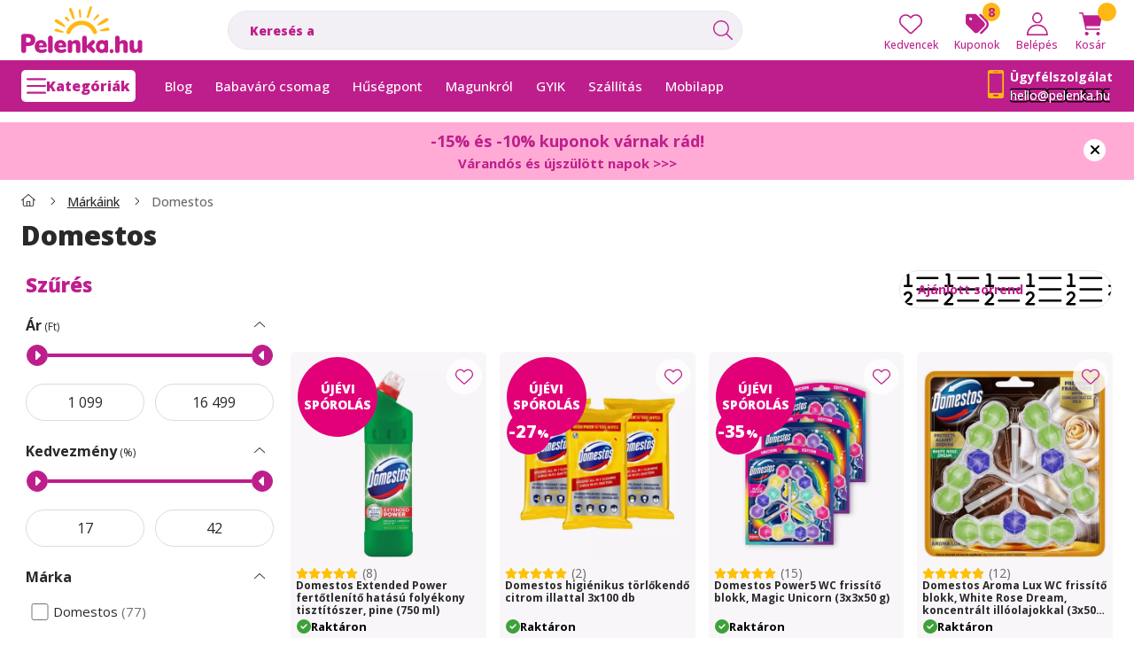

--- FILE ---
content_type: text/html; charset=UTF-8
request_url: https://www.pelenka.hu/domestos
body_size: 129704
content:
<!DOCTYPE html>
                
                
    
    
        
        
    
    
    
    
                     
    
    
    
    
            <html lang="hu" class="group page_shop_art_417955 main-cat-401253 icon--light filter-in-subcategory-enabled  js-ajax-filter-box-checking filter-exists filter-box-in-sidebar filter-box-hide-inactive-parameter filter-box-advance-the-selected-parameter-in-order filter-box-more-and-less-button search-bar-visible header-with-sticky-behavior-on-scroll-up fixed-cart-on-artdet carousels-in-container on-product-page" data-bs-theme="light">
    <head>
        <meta charset="utf-8">
<meta name="description" content="Domestos, Márkáink">
<meta name="robots" content="index, follow">
<meta http-equiv="X-UA-Compatible" content="IE=Edge">
<meta property="og:site_name" content="Pelenka.hu" />
<meta property="og:title" content="Domestos - Márkáink - Pelenka.hu">
<meta property="og:description" content="Domestos, Márkáink">
<meta property="og:type" content="website">
<meta property="og:url" content="https://www.pelenka.hu/domestos">
<meta property="og:image" content="https://www.pelenka.hu/shop_ordered/81731/pic/og_kepek/domestos_og.png">
<meta name="google-site-verification" content="QErjbhD9IcQ-rO8W8TW3cJOZEVf_ZqwZUl_fJI3eC4M">
<meta name="dc.title" content="Domestos - Márkáink - Pelenka.hu">
<meta name="dc.description" content="Domestos, Márkáink">
<meta name="dc.publisher" content="Pelenka.hu">
<meta name="dc.language" content="hu">
<meta name="theme-color" content="#fefefe">
<meta name="msapplication-TileColor" content="#fefefe">
<meta name="mobile-web-app-capable" content="yes">
<meta name="apple-mobile-web-app-capable" content="yes">
<meta name="MobileOptimized" content="320">
<meta name="HandheldFriendly" content="true">

<title>Domestos - Márkáink - Pelenka.hu</title>


<script>
var service_type="shop";
var shop_url_main="https://www.pelenka.hu";
var actual_lang="hu";
var money_len="0";
var money_thousend=" ";
var money_dec=",";
var shop_id=81731;
var unas_design_url="https:"+"/"+"/"+"www.pelenka.hu"+"/"+"!common_design"+"/"+"custom"+"/"+"pelenka.unas.hu"+"/";
var unas_design_code='0';
var unas_base_design_code='2600';
var unas_design_ver=5;
var unas_design_subver=0;
var unas_shop_url='https://www.pelenka.hu';
var responsive="yes";
var config_plus=new Array();
config_plus['cart_redirect']=1;
config_plus['cart_refresh_force']="1";
config_plus['money_type']='Ft';
config_plus['money_type_display']='Ft';
config_plus['overlay_close_on_click_forced']=1;
config_plus['overlay_close_on_esc_forced']=1;
config_plus['already_registered_email']=1;
config_plus['accessible_design']=true;
var lang_text=new Array();

var UNAS = UNAS || {};
UNAS.shop={"base_url":'https://www.pelenka.hu',"domain":'www.pelenka.hu',"username":'pelenka.unas.hu',"id":81731,"lang":'hu',"currency_type":'Ft',"currency_code":'HUF',"currency_rate":'1',"currency_length":0,"base_currency_length":0,"canonical_url":'https://www.pelenka.hu/domestos'};
UNAS.design={"code":'0',"page":'product_list'};
UNAS.api_auth="4932c94cd86db0ad425a206dc982415b";
UNAS.customer={"email":'',"id":0,"group_id":0,"without_registration":0};
UNAS.shop["category_id"]="417955";
UNAS.shop["only_private_customer_can_purchase"] = false;
 

UNAS.text = {
    "button_overlay_close": `Bezár`,
    "popup_window": `Felugró ablak`,
    "list": `lista`,
    "updating_in_progress": `frissítés folyamatban`,
    "updated": `frissítve`,
    "is_opened": `megnyitva`,
    "is_closed": `bezárva`,
    "deleted": `törölve`,
    "consent_granted": `hozzájárulás megadva`,
    "consent_rejected": `hozzájárulás elutasítva`,
    "field_is_incorrect": `mező hibás`,
    "error_title": `Hiba!`,
    "product_variants": `termék változatok`,
    "product_added_to_cart": `A termék a kosárba került`,
    "product_added_to_cart_with_qty_problem": `A termékből csak [qty_added_to_cart] [qty_unit] került kosárba`,
    "product_removed_from_cart": `A termék törölve a kosárból`,
    "reg_title_name": `Név`,
    "reg_title_company_name": `Cégnév`,
    "number_of_items_in_cart": `Kosárban lévő tételek száma`,
    "cart_is_empty": `A kosár üres`,
    "cart_updated": `A kosár frissült`
};



UNAS.text["delete_from_favourites"]= `Törlés a kedvencek közül`;
UNAS.text["add_to_favourites"]= `Kedvencekhez`;






window.lazySizesConfig=window.lazySizesConfig || {};
window.lazySizesConfig.loadMode=1;
window.lazySizesConfig.loadHidden=false;

window.dataLayer = window.dataLayer || [];
function gtag(){dataLayer.push(arguments)};
gtag('js', new Date());
</script>

<script src="https://www.pelenka.hu/temp/shop_81731_6cb3996b54fe4af53c382a46c83885d5.js?mod_time=1769087644"></script>

<style>@charset "UTF-8";*,*::before,*::after { box-sizing:border-box;}@media (prefers-reduced-motion:no-preference) { :root {  scroll-behavior:smooth; }}body { margin:0; font-family:var(--bs-body-font-family); font-size:var(--bs-body-font-size); font-weight:var(--bs-body-font-weight); line-height:var(--bs-body-line-height); color:var(--bs-body-color); text-align:var(--bs-body-text-align); background-color:var(--bs-body-bg); -webkit-text-size-adjust:100%; -webkit-tap-highlight-color:rgba(0, 0, 0, 0);}hr { margin:1rem 0; color:inherit; border:0; border-top:var(--bs-border-width) solid; opacity:0.25;}h6, .h6, h5, .h5, h4, .h4, h3, .h3, h2, .h2, h1, .h1 { margin-top:0; margin-bottom:1.25rem; font-family:"Open Sans", "sans-serif"; font-weight:500; line-height:1.2; color:var(--bs-heading-color);}h1, .h1 { font-size:1.9rem;}h2, .h2 { font-size:1.7rem;}h3, .h3 { font-size:1.6rem;}h4, .h4 { font-size:1.4rem;}h5, .h5 { font-size:1.25rem;}h6, .h6 { font-size:1.125rem;}p { margin-top:0; margin-bottom:0.6rem;}abbr[title] { text-decoration:underline dotted; cursor:help; text-decoration-skip-ink:none;}address { margin-bottom:1rem; font-style:normal; line-height:inherit;}ol,ul { padding-left:2rem;}ol,ul,dl { margin-top:0; margin-bottom:1rem;}ol ol,ul ul,ol ul,ul ol { margin-bottom:0;}dt { font-weight:700;}dd { margin-bottom:0.5rem; margin-left:0;}blockquote { margin:0 0 1rem;}b,strong { font-weight:bolder;}small, .small { font-size:0.875em;}mark, .mark { padding:0.1875em; color:var(--bs-highlight-color); background-color:var(--bs-highlight-bg);}sub,sup { position:relative; font-size:0.75em; line-height:0; vertical-align:baseline;}sub { bottom:-0.25em;}sup { top:-0.5em;}a { color:rgba(var(--bs-link-color-rgb), var(--bs-link-opacity, 1)); text-decoration:underline;}a:hover { --bs-link-color-rgb:var(--bs-link-hover-color-rgb); text-decoration:underline;}a:not([href]):not([class]), a:not([href]):not([class]):hover { color:inherit; text-decoration:none;}pre,code,kbd,samp { font-family:var(--bs-font-monospace); font-size:1em;}pre { display:block; margin-top:0; margin-bottom:1rem; overflow:auto; font-size:0.875em;}pre code { font-size:inherit; color:inherit; word-break:normal;}code { font-size:0.875em; color:var(--bs-code-color); word-wrap:break-word;}a > code { color:inherit;}kbd { padding:0.1875rem 0.375rem; font-size:0.875em; color:var(--bs-body-bg); background-color:var(--bs-body-color); border-radius:4px;}kbd kbd { padding:0; font-size:1em;}figure { margin:0 0 1rem;}img,svg { vertical-align:middle;}table { caption-side:bottom; border-collapse:collapse;}caption { padding-top:0.5rem; padding-bottom:0.5rem; color:var(--bs-secondary-color); text-align:left;}th { text-align:inherit; text-align:-webkit-match-parent; text-align:match-parent;}label { display:inline-block;}button { border-radius:0;}button:focus:not(:focus-visible) { outline:0;}input,button,select,optgroup,textarea { margin:0; font-family:inherit; font-size:inherit; line-height:inherit;}button,select { text-transform:none;}[role=button] { cursor:pointer;}select { word-wrap:normal;}select:disabled { opacity:1;}[list]:not([type=date]):not([type=datetime-local]):not([type=month]):not([type=week]):not([type=time])::-webkit-calendar-picker-indicator { display:none !important;}button,[type=button],[type=reset],[type=submit] { -webkit-appearance:button;}button:not(:disabled),[type=button]:not(:disabled),[type=reset]:not(:disabled),[type=submit]:not(:disabled) { cursor:pointer;}::-moz-focus-inner { padding:0; border-style:none;}textarea { resize:vertical;}fieldset { min-width:0; padding:0; margin:0; border:0;}legend { float:left; width:100%; padding:0; margin-bottom:0.5rem; font-size:1.5rem; line-height:inherit;}legend + * { clear:left;}::-webkit-datetime-edit-fields-wrapper,::-webkit-datetime-edit-text,::-webkit-datetime-edit-minute,::-webkit-datetime-edit-hour-field,::-webkit-datetime-edit-day-field,::-webkit-datetime-edit-month-field,::-webkit-datetime-edit-year-field { padding:0;}::-webkit-inner-spin-button { height:auto;}[type=search] { -webkit-appearance:textfield; outline-offset:-2px;}::-webkit-search-decoration { -webkit-appearance:none;}::-webkit-color-swatch-wrapper { padding:0;}::file-selector-button { font:inherit; -webkit-appearance:button;}output { display:inline-block;}iframe { border:0;}summary { display:list-item; cursor:pointer;}progress { vertical-align:baseline;}[hidden] { display:none !important;}:root { --bs-breakpoint-xxs:0; --bs-breakpoint-xs:440px; --bs-breakpoint-sm:576px; --bs-breakpoint-md:768px; --bs-breakpoint-lg:992px; --bs-breakpoint-xl:1240px; --bs-breakpoint-xxl:1440px;}.row { --bs-gutter-x:1.5rem; --bs-gutter-y:1.5rem; display:flex; flex-wrap:wrap; margin-top:calc(-1 * var(--bs-gutter-y)); margin-right:calc(-0.5 * var(--bs-gutter-x)); margin-left:calc(-0.5 * var(--bs-gutter-x));}.row > * { flex-shrink:0; width:100%; max-width:100%; padding-right:calc(var(--bs-gutter-x) * 0.5); padding-left:calc(var(--bs-gutter-x) * 0.5); margin-top:var(--bs-gutter-y);}.grid { display:grid; grid-template-rows:repeat(var(--bs-rows, 1), 1fr); grid-template-columns:repeat(var(--bs-columns, 12), minmax(0, 1fr)); gap:var(--bs-gap, 1.5rem);}.grid .g-col-1 { grid-column:auto/span 1;}.grid .g-col-2 { grid-column:auto/span 2;}.grid .g-col-3 { grid-column:auto/span 3;}.grid .g-col-4 { grid-column:auto/span 4;}.grid .g-col-5 { grid-column:auto/span 5;}.grid .g-col-6 { grid-column:auto/span 6;}.grid .g-col-7 { grid-column:auto/span 7;}.grid .g-col-8 { grid-column:auto/span 8;}.grid .g-col-9 { grid-column:auto/span 9;}.grid .g-col-10 { grid-column:auto/span 10;}.grid .g-col-11 { grid-column:auto/span 11;}.grid .g-col-12 { grid-column:auto/span 12;}.grid .g-start-1 { grid-column-start:1;}.grid .g-start-2 { grid-column-start:2;}.grid .g-start-3 { grid-column-start:3;}.grid .g-start-4 { grid-column-start:4;}.grid .g-start-5 { grid-column-start:5;}.grid .g-start-6 { grid-column-start:6;}.grid .g-start-7 { grid-column-start:7;}.grid .g-start-8 { grid-column-start:8;}.grid .g-start-9 { grid-column-start:9;}.grid .g-start-10 { grid-column-start:10;}.grid .g-start-11 { grid-column-start:11;}@media (min-width:440px) { .grid .g-col-xs-1 {  grid-column:auto/span 1; } .grid .g-col-xs-2 {  grid-column:auto/span 2; } .grid .g-col-xs-3 {  grid-column:auto/span 3; } .grid .g-col-xs-4 {  grid-column:auto/span 4; } .grid .g-col-xs-5 {  grid-column:auto/span 5; } .grid .g-col-xs-6 {  grid-column:auto/span 6; } .grid .g-col-xs-7 {  grid-column:auto/span 7; } .grid .g-col-xs-8 {  grid-column:auto/span 8; } .grid .g-col-xs-9 {  grid-column:auto/span 9; } .grid .g-col-xs-10 {  grid-column:auto/span 10; } .grid .g-col-xs-11 {  grid-column:auto/span 11; } .grid .g-col-xs-12 {  grid-column:auto/span 12; } .grid .g-start-xs-1 {  grid-column-start:1; } .grid .g-start-xs-2 {  grid-column-start:2; } .grid .g-start-xs-3 {  grid-column-start:3; } .grid .g-start-xs-4 {  grid-column-start:4; } .grid .g-start-xs-5 {  grid-column-start:5; } .grid .g-start-xs-6 {  grid-column-start:6; } .grid .g-start-xs-7 {  grid-column-start:7; } .grid .g-start-xs-8 {  grid-column-start:8; } .grid .g-start-xs-9 {  grid-column-start:9; } .grid .g-start-xs-10 {  grid-column-start:10; } .grid .g-start-xs-11 {  grid-column-start:11; }}@media (min-width:576px) { .grid .g-col-sm-1 {  grid-column:auto/span 1; } .grid .g-col-sm-2 {  grid-column:auto/span 2; } .grid .g-col-sm-3 {  grid-column:auto/span 3; } .grid .g-col-sm-4 {  grid-column:auto/span 4; } .grid .g-col-sm-5 {  grid-column:auto/span 5; } .grid .g-col-sm-6 {  grid-column:auto/span 6; } .grid .g-col-sm-7 {  grid-column:auto/span 7; } .grid .g-col-sm-8 {  grid-column:auto/span 8; } .grid .g-col-sm-9 {  grid-column:auto/span 9; } .grid .g-col-sm-10 {  grid-column:auto/span 10; } .grid .g-col-sm-11 {  grid-column:auto/span 11; } .grid .g-col-sm-12 {  grid-column:auto/span 12; } .grid .g-start-sm-1 {  grid-column-start:1; } .grid .g-start-sm-2 {  grid-column-start:2; } .grid .g-start-sm-3 {  grid-column-start:3; } .grid .g-start-sm-4 {  grid-column-start:4; } .grid .g-start-sm-5 {  grid-column-start:5; } .grid .g-start-sm-6 {  grid-column-start:6; } .grid .g-start-sm-7 {  grid-column-start:7; } .grid .g-start-sm-8 {  grid-column-start:8; } .grid .g-start-sm-9 {  grid-column-start:9; } .grid .g-start-sm-10 {  grid-column-start:10; } .grid .g-start-sm-11 {  grid-column-start:11; }}@media (min-width:768px) { .grid .g-col-md-1 {  grid-column:auto/span 1; } .grid .g-col-md-2 {  grid-column:auto/span 2; } .grid .g-col-md-3 {  grid-column:auto/span 3; } .grid .g-col-md-4 {  grid-column:auto/span 4; } .grid .g-col-md-5 {  grid-column:auto/span 5; } .grid .g-col-md-6 {  grid-column:auto/span 6; } .grid .g-col-md-7 {  grid-column:auto/span 7; } .grid .g-col-md-8 {  grid-column:auto/span 8; } .grid .g-col-md-9 {  grid-column:auto/span 9; } .grid .g-col-md-10 {  grid-column:auto/span 10; } .grid .g-col-md-11 {  grid-column:auto/span 11; } .grid .g-col-md-12 {  grid-column:auto/span 12; } .grid .g-start-md-1 {  grid-column-start:1; } .grid .g-start-md-2 {  grid-column-start:2; } .grid .g-start-md-3 {  grid-column-start:3; } .grid .g-start-md-4 {  grid-column-start:4; } .grid .g-start-md-5 {  grid-column-start:5; } .grid .g-start-md-6 {  grid-column-start:6; } .grid .g-start-md-7 {  grid-column-start:7; } .grid .g-start-md-8 {  grid-column-start:8; } .grid .g-start-md-9 {  grid-column-start:9; } .grid .g-start-md-10 {  grid-column-start:10; } .grid .g-start-md-11 {  grid-column-start:11; }}@media (min-width:992px) { .grid .g-col-lg-1 {  grid-column:auto/span 1; } .grid .g-col-lg-2 {  grid-column:auto/span 2; } .grid .g-col-lg-3 {  grid-column:auto/span 3; } .grid .g-col-lg-4 {  grid-column:auto/span 4; } .grid .g-col-lg-5 {  grid-column:auto/span 5; } .grid .g-col-lg-6 {  grid-column:auto/span 6; } .grid .g-col-lg-7 {  grid-column:auto/span 7; } .grid .g-col-lg-8 {  grid-column:auto/span 8; } .grid .g-col-lg-9 {  grid-column:auto/span 9; } .grid .g-col-lg-10 {  grid-column:auto/span 10; } .grid .g-col-lg-11 {  grid-column:auto/span 11; } .grid .g-col-lg-12 {  grid-column:auto/span 12; } .grid .g-start-lg-1 {  grid-column-start:1; } .grid .g-start-lg-2 {  grid-column-start:2; } .grid .g-start-lg-3 {  grid-column-start:3; } .grid .g-start-lg-4 {  grid-column-start:4; } .grid .g-start-lg-5 {  grid-column-start:5; } .grid .g-start-lg-6 {  grid-column-start:6; } .grid .g-start-lg-7 {  grid-column-start:7; } .grid .g-start-lg-8 {  grid-column-start:8; } .grid .g-start-lg-9 {  grid-column-start:9; } .grid .g-start-lg-10 {  grid-column-start:10; } .grid .g-start-lg-11 {  grid-column-start:11; }}@media (min-width:1240px) { .grid .g-col-xl-1 {  grid-column:auto/span 1; } .grid .g-col-xl-2 {  grid-column:auto/span 2; } .grid .g-col-xl-3 {  grid-column:auto/span 3; } .grid .g-col-xl-4 {  grid-column:auto/span 4; } .grid .g-col-xl-5 {  grid-column:auto/span 5; } .grid .g-col-xl-6 {  grid-column:auto/span 6; } .grid .g-col-xl-7 {  grid-column:auto/span 7; } .grid .g-col-xl-8 {  grid-column:auto/span 8; } .grid .g-col-xl-9 {  grid-column:auto/span 9; } .grid .g-col-xl-10 {  grid-column:auto/span 10; } .grid .g-col-xl-11 {  grid-column:auto/span 11; } .grid .g-col-xl-12 {  grid-column:auto/span 12; } .grid .g-start-xl-1 {  grid-column-start:1; } .grid .g-start-xl-2 {  grid-column-start:2; } .grid .g-start-xl-3 {  grid-column-start:3; } .grid .g-start-xl-4 {  grid-column-start:4; } .grid .g-start-xl-5 {  grid-column-start:5; } .grid .g-start-xl-6 {  grid-column-start:6; } .grid .g-start-xl-7 {  grid-column-start:7; } .grid .g-start-xl-8 {  grid-column-start:8; } .grid .g-start-xl-9 {  grid-column-start:9; } .grid .g-start-xl-10 {  grid-column-start:10; } .grid .g-start-xl-11 {  grid-column-start:11; }}@media (min-width:1440px) { .grid .g-col-xxl-1 {  grid-column:auto/span 1; } .grid .g-col-xxl-2 {  grid-column:auto/span 2; } .grid .g-col-xxl-3 {  grid-column:auto/span 3; } .grid .g-col-xxl-4 {  grid-column:auto/span 4; } .grid .g-col-xxl-5 {  grid-column:auto/span 5; } .grid .g-col-xxl-6 {  grid-column:auto/span 6; } .grid .g-col-xxl-7 {  grid-column:auto/span 7; } .grid .g-col-xxl-8 {  grid-column:auto/span 8; } .grid .g-col-xxl-9 {  grid-column:auto/span 9; } .grid .g-col-xxl-10 {  grid-column:auto/span 10; } .grid .g-col-xxl-11 {  grid-column:auto/span 11; } .grid .g-col-xxl-12 {  grid-column:auto/span 12; } .grid .g-start-xxl-1 {  grid-column-start:1; } .grid .g-start-xxl-2 {  grid-column-start:2; } .grid .g-start-xxl-3 {  grid-column-start:3; } .grid .g-start-xxl-4 {  grid-column-start:4; } .grid .g-start-xxl-5 {  grid-column-start:5; } .grid .g-start-xxl-6 {  grid-column-start:6; } .grid .g-start-xxl-7 {  grid-column-start:7; } .grid .g-start-xxl-8 {  grid-column-start:8; } .grid .g-start-xxl-9 {  grid-column-start:9; } .grid .g-start-xxl-10 {  grid-column-start:10; } .grid .g-start-xxl-11 {  grid-column-start:11; }}.col { flex:1 0 0%;}.row-cols-auto > * { flex:0 0 auto; width:auto;}.row-cols-1 > * { flex:0 0 auto; width:100%;}.row-cols-2 > * { flex:0 0 auto; width:50%;}.row-cols-3 > * { flex:0 0 auto; width:33.33333333%;}.row-cols-4 > * { flex:0 0 auto; width:25%;}.row-cols-5 > * { flex:0 0 auto; width:20%;}.row-cols-6 > * { flex:0 0 auto; width:16.66666667%;}.col-auto { flex:0 0 auto; width:auto;}.col-1 { flex:0 0 auto; width:8.33333333%;}.col-2 { flex:0 0 auto; width:16.66666667%;}.col-3 { flex:0 0 auto; width:25%;}.col-4 { flex:0 0 auto; width:33.33333333%;}.col-5 { flex:0 0 auto; width:41.66666667%;}.col-6 { flex:0 0 auto; width:50%;}.col-7 { flex:0 0 auto; width:58.33333333%;}.col-8 { flex:0 0 auto; width:66.66666667%;}.col-9 { flex:0 0 auto; width:75%;}.col-10 { flex:0 0 auto; width:83.33333333%;}.col-11 { flex:0 0 auto; width:91.66666667%;}.col-12 { flex:0 0 auto; width:100%;}.offset-1 { margin-left:8.33333333%;}.offset-2 { margin-left:16.66666667%;}.offset-3 { margin-left:25%;}.offset-4 { margin-left:33.33333333%;}.offset-5 { margin-left:41.66666667%;}.offset-6 { margin-left:50%;}.offset-7 { margin-left:58.33333333%;}.offset-8 { margin-left:66.66666667%;}.offset-9 { margin-left:75%;}.offset-10 { margin-left:83.33333333%;}.offset-11 { margin-left:91.66666667%;}.g-0,.gx-0 { --bs-gutter-x:0;}.g-0,.gy-0 { --bs-gutter-y:0;}.g-1,.gx-1 { --bs-gutter-x:0.125rem;}.g-1,.gy-1 { --bs-gutter-y:0.125rem;}.g-2,.gx-2 { --bs-gutter-x:0.25rem;}.g-2,.gy-2 { --bs-gutter-y:0.25rem;}.g-3,.gx-3 { --bs-gutter-x:0.375rem;}.g-3,.gy-3 { --bs-gutter-y:0.375rem;}.g-4,.gx-4 { --bs-gutter-x:0.5rem;}.g-4,.gy-4 { --bs-gutter-y:0.5rem;}.g-5,.gx-5 { --bs-gutter-x:0.75rem;}.g-5,.gy-5 { --bs-gutter-y:0.75rem;}.g-6,.gx-6 { --bs-gutter-x:1rem;}.g-6,.gy-6 { --bs-gutter-y:1rem;}.g-7,.gx-7 { --bs-gutter-x:1.5rem;}.g-7,.gy-7 { --bs-gutter-y:1.5rem;}.g-8,.gx-8 { --bs-gutter-x:2rem;}.g-8,.gy-8 { --bs-gutter-y:2rem;}.g-9,.gx-9 { --bs-gutter-x:3rem;}.g-9,.gy-9 { --bs-gutter-y:3rem;}@media (min-width:440px) { .col-xs {  flex:1 0 0%; } .row-cols-xs-auto > * {  flex:0 0 auto;  width:auto; } .row-cols-xs-1 > * {  flex:0 0 auto;  width:100%; } .row-cols-xs-2 > * {  flex:0 0 auto;  width:50%; } .row-cols-xs-3 > * {  flex:0 0 auto;  width:33.33333333%; } .row-cols-xs-4 > * {  flex:0 0 auto;  width:25%; } .row-cols-xs-5 > * {  flex:0 0 auto;  width:20%; } .row-cols-xs-6 > * {  flex:0 0 auto;  width:16.66666667%; } .col-xs-auto {  flex:0 0 auto;  width:auto; } .col-xs-1 {  flex:0 0 auto;  width:8.33333333%; } .col-xs-2 {  flex:0 0 auto;  width:16.66666667%; } .col-xs-3 {  flex:0 0 auto;  width:25%; } .col-xs-4 {  flex:0 0 auto;  width:33.33333333%; } .col-xs-5 {  flex:0 0 auto;  width:41.66666667%; } .col-xs-6 {  flex:0 0 auto;  width:50%; } .col-xs-7 {  flex:0 0 auto;  width:58.33333333%; } .col-xs-8 {  flex:0 0 auto;  width:66.66666667%; } .col-xs-9 {  flex:0 0 auto;  width:75%; } .col-xs-10 {  flex:0 0 auto;  width:83.33333333%; } .col-xs-11 {  flex:0 0 auto;  width:91.66666667%; } .col-xs-12 {  flex:0 0 auto;  width:100%; } .offset-xs-0 {  margin-left:0; } .offset-xs-1 {  margin-left:8.33333333%; } .offset-xs-2 {  margin-left:16.66666667%; } .offset-xs-3 {  margin-left:25%; } .offset-xs-4 {  margin-left:33.33333333%; } .offset-xs-5 {  margin-left:41.66666667%; } .offset-xs-6 {  margin-left:50%; } .offset-xs-7 {  margin-left:58.33333333%; } .offset-xs-8 {  margin-left:66.66666667%; } .offset-xs-9 {  margin-left:75%; } .offset-xs-10 {  margin-left:83.33333333%; } .offset-xs-11 {  margin-left:91.66666667%; } .g-xs-0, .gx-xs-0 {  --bs-gutter-x:0; } .g-xs-0, .gy-xs-0 {  --bs-gutter-y:0; } .g-xs-1, .gx-xs-1 {  --bs-gutter-x:0.125rem; } .g-xs-1, .gy-xs-1 {  --bs-gutter-y:0.125rem; } .g-xs-2, .gx-xs-2 {  --bs-gutter-x:0.25rem; } .g-xs-2, .gy-xs-2 {  --bs-gutter-y:0.25rem; } .g-xs-3, .gx-xs-3 {  --bs-gutter-x:0.375rem; } .g-xs-3, .gy-xs-3 {  --bs-gutter-y:0.375rem; } .g-xs-4, .gx-xs-4 {  --bs-gutter-x:0.5rem; } .g-xs-4, .gy-xs-4 {  --bs-gutter-y:0.5rem; } .g-xs-5, .gx-xs-5 {  --bs-gutter-x:0.75rem; } .g-xs-5, .gy-xs-5 {  --bs-gutter-y:0.75rem; } .g-xs-6, .gx-xs-6 {  --bs-gutter-x:1rem; } .g-xs-6, .gy-xs-6 {  --bs-gutter-y:1rem; } .g-xs-7, .gx-xs-7 {  --bs-gutter-x:1.5rem; } .g-xs-7, .gy-xs-7 {  --bs-gutter-y:1.5rem; } .g-xs-8, .gx-xs-8 {  --bs-gutter-x:2rem; } .g-xs-8, .gy-xs-8 {  --bs-gutter-y:2rem; } .g-xs-9, .gx-xs-9 {  --bs-gutter-x:3rem; } .g-xs-9, .gy-xs-9 {  --bs-gutter-y:3rem; }}@media (min-width:576px) { .col-sm {  flex:1 0 0%; } .row-cols-sm-auto > * {  flex:0 0 auto;  width:auto; } .row-cols-sm-1 > * {  flex:0 0 auto;  width:100%; } .row-cols-sm-2 > * {  flex:0 0 auto;  width:50%; } .row-cols-sm-3 > * {  flex:0 0 auto;  width:33.33333333%; } .row-cols-sm-4 > * {  flex:0 0 auto;  width:25%; } .row-cols-sm-5 > * {  flex:0 0 auto;  width:20%; } .row-cols-sm-6 > * {  flex:0 0 auto;  width:16.66666667%; } .col-sm-auto {  flex:0 0 auto;  width:auto; } .col-sm-1 {  flex:0 0 auto;  width:8.33333333%; } .col-sm-2 {  flex:0 0 auto;  width:16.66666667%; } .col-sm-3 {  flex:0 0 auto;  width:25%; } .col-sm-4 {  flex:0 0 auto;  width:33.33333333%; } .col-sm-5 {  flex:0 0 auto;  width:41.66666667%; } .col-sm-6 {  flex:0 0 auto;  width:50%; } .col-sm-7 {  flex:0 0 auto;  width:58.33333333%; } .col-sm-8 {  flex:0 0 auto;  width:66.66666667%; } .col-sm-9 {  flex:0 0 auto;  width:75%; } .col-sm-10 {  flex:0 0 auto;  width:83.33333333%; } .col-sm-11 {  flex:0 0 auto;  width:91.66666667%; } .col-sm-12 {  flex:0 0 auto;  width:100%; } .offset-sm-0 {  margin-left:0; } .offset-sm-1 {  margin-left:8.33333333%; } .offset-sm-2 {  margin-left:16.66666667%; } .offset-sm-3 {  margin-left:25%; } .offset-sm-4 {  margin-left:33.33333333%; } .offset-sm-5 {  margin-left:41.66666667%; } .offset-sm-6 {  margin-left:50%; } .offset-sm-7 {  margin-left:58.33333333%; } .offset-sm-8 {  margin-left:66.66666667%; } .offset-sm-9 {  margin-left:75%; } .offset-sm-10 {  margin-left:83.33333333%; } .offset-sm-11 {  margin-left:91.66666667%; } .g-sm-0, .gx-sm-0 {  --bs-gutter-x:0; } .g-sm-0, .gy-sm-0 {  --bs-gutter-y:0; } .g-sm-1, .gx-sm-1 {  --bs-gutter-x:0.125rem; } .g-sm-1, .gy-sm-1 {  --bs-gutter-y:0.125rem; } .g-sm-2, .gx-sm-2 {  --bs-gutter-x:0.25rem; } .g-sm-2, .gy-sm-2 {  --bs-gutter-y:0.25rem; } .g-sm-3, .gx-sm-3 {  --bs-gutter-x:0.375rem; } .g-sm-3, .gy-sm-3 {  --bs-gutter-y:0.375rem; } .g-sm-4, .gx-sm-4 {  --bs-gutter-x:0.5rem; } .g-sm-4, .gy-sm-4 {  --bs-gutter-y:0.5rem; } .g-sm-5, .gx-sm-5 {  --bs-gutter-x:0.75rem; } .g-sm-5, .gy-sm-5 {  --bs-gutter-y:0.75rem; } .g-sm-6, .gx-sm-6 {  --bs-gutter-x:1rem; } .g-sm-6, .gy-sm-6 {  --bs-gutter-y:1rem; } .g-sm-7, .gx-sm-7 {  --bs-gutter-x:1.5rem; } .g-sm-7, .gy-sm-7 {  --bs-gutter-y:1.5rem; } .g-sm-8, .gx-sm-8 {  --bs-gutter-x:2rem; } .g-sm-8, .gy-sm-8 {  --bs-gutter-y:2rem; } .g-sm-9, .gx-sm-9 {  --bs-gutter-x:3rem; } .g-sm-9, .gy-sm-9 {  --bs-gutter-y:3rem; }}@media (min-width:768px) { .col-md {  flex:1 0 0%; } .row-cols-md-auto > * {  flex:0 0 auto;  width:auto; } .row-cols-md-1 > * {  flex:0 0 auto;  width:100%; } .row-cols-md-2 > * {  flex:0 0 auto;  width:50%; } .row-cols-md-3 > * {  flex:0 0 auto;  width:33.33333333%; } .row-cols-md-4 > * {  flex:0 0 auto;  width:25%; } .row-cols-md-5 > * {  flex:0 0 auto;  width:20%; } .row-cols-md-6 > * {  flex:0 0 auto;  width:16.66666667%; } .col-md-auto {  flex:0 0 auto;  width:auto; } .col-md-1 {  flex:0 0 auto;  width:8.33333333%; } .col-md-2 {  flex:0 0 auto;  width:16.66666667%; } .col-md-3 {  flex:0 0 auto;  width:25%; } .col-md-4 {  flex:0 0 auto;  width:33.33333333%; } .col-md-5 {  flex:0 0 auto;  width:41.66666667%; } .col-md-6 {  flex:0 0 auto;  width:50%; } .col-md-7 {  flex:0 0 auto;  width:58.33333333%; } .col-md-8 {  flex:0 0 auto;  width:66.66666667%; } .col-md-9 {  flex:0 0 auto;  width:75%; } .col-md-10 {  flex:0 0 auto;  width:83.33333333%; } .col-md-11 {  flex:0 0 auto;  width:91.66666667%; } .col-md-12 {  flex:0 0 auto;  width:100%; } .offset-md-0 {  margin-left:0; } .offset-md-1 {  margin-left:8.33333333%; } .offset-md-2 {  margin-left:16.66666667%; } .offset-md-3 {  margin-left:25%; } .offset-md-4 {  margin-left:33.33333333%; } .offset-md-5 {  margin-left:41.66666667%; } .offset-md-6 {  margin-left:50%; } .offset-md-7 {  margin-left:58.33333333%; } .offset-md-8 {  margin-left:66.66666667%; } .offset-md-9 {  margin-left:75%; } .offset-md-10 {  margin-left:83.33333333%; } .offset-md-11 {  margin-left:91.66666667%; } .g-md-0, .gx-md-0 {  --bs-gutter-x:0; } .g-md-0, .gy-md-0 {  --bs-gutter-y:0; } .g-md-1, .gx-md-1 {  --bs-gutter-x:0.125rem; } .g-md-1, .gy-md-1 {  --bs-gutter-y:0.125rem; } .g-md-2, .gx-md-2 {  --bs-gutter-x:0.25rem; } .g-md-2, .gy-md-2 {  --bs-gutter-y:0.25rem; } .g-md-3, .gx-md-3 {  --bs-gutter-x:0.375rem; } .g-md-3, .gy-md-3 {  --bs-gutter-y:0.375rem; } .g-md-4, .gx-md-4 {  --bs-gutter-x:0.5rem; } .g-md-4, .gy-md-4 {  --bs-gutter-y:0.5rem; } .g-md-5, .gx-md-5 {  --bs-gutter-x:0.75rem; } .g-md-5, .gy-md-5 {  --bs-gutter-y:0.75rem; } .g-md-6, .gx-md-6 {  --bs-gutter-x:1rem; } .g-md-6, .gy-md-6 {  --bs-gutter-y:1rem; } .g-md-7, .gx-md-7 {  --bs-gutter-x:1.5rem; } .g-md-7, .gy-md-7 {  --bs-gutter-y:1.5rem; } .g-md-8, .gx-md-8 {  --bs-gutter-x:2rem; } .g-md-8, .gy-md-8 {  --bs-gutter-y:2rem; } .g-md-9, .gx-md-9 {  --bs-gutter-x:3rem; } .g-md-9, .gy-md-9 {  --bs-gutter-y:3rem; }}@media (min-width:992px) { .col-lg {  flex:1 0 0%; } .row-cols-lg-auto > * {  flex:0 0 auto;  width:auto; } .row-cols-lg-1 > * {  flex:0 0 auto;  width:100%; } .row-cols-lg-2 > * {  flex:0 0 auto;  width:50%; } .row-cols-lg-3 > * {  flex:0 0 auto;  width:33.33333333%; } .row-cols-lg-4 > * {  flex:0 0 auto;  width:25%; } .row-cols-lg-5 > * {  flex:0 0 auto;  width:20%; } .row-cols-lg-6 > * {  flex:0 0 auto;  width:16.66666667%; } .col-lg-auto {  flex:0 0 auto;  width:auto; } .col-lg-1 {  flex:0 0 auto;  width:8.33333333%; } .col-lg-2 {  flex:0 0 auto;  width:16.66666667%; } .col-lg-3 {  flex:0 0 auto;  width:25%; } .col-lg-4 {  flex:0 0 auto;  width:33.33333333%; } .col-lg-5 {  flex:0 0 auto;  width:41.66666667%; } .col-lg-6 {  flex:0 0 auto;  width:50%; } .col-lg-7 {  flex:0 0 auto;  width:58.33333333%; } .col-lg-8 {  flex:0 0 auto;  width:66.66666667%; } .col-lg-9 {  flex:0 0 auto;  width:75%; } .col-lg-10 {  flex:0 0 auto;  width:83.33333333%; } .col-lg-11 {  flex:0 0 auto;  width:91.66666667%; } .col-lg-12 {  flex:0 0 auto;  width:100%; } .offset-lg-0 {  margin-left:0; } .offset-lg-1 {  margin-left:8.33333333%; } .offset-lg-2 {  margin-left:16.66666667%; } .offset-lg-3 {  margin-left:25%; } .offset-lg-4 {  margin-left:33.33333333%; } .offset-lg-5 {  margin-left:41.66666667%; } .offset-lg-6 {  margin-left:50%; } .offset-lg-7 {  margin-left:58.33333333%; } .offset-lg-8 {  margin-left:66.66666667%; } .offset-lg-9 {  margin-left:75%; } .offset-lg-10 {  margin-left:83.33333333%; } .offset-lg-11 {  margin-left:91.66666667%; } .g-lg-0, .gx-lg-0 {  --bs-gutter-x:0; } .g-lg-0, .gy-lg-0 {  --bs-gutter-y:0; } .g-lg-1, .gx-lg-1 {  --bs-gutter-x:0.125rem; } .g-lg-1, .gy-lg-1 {  --bs-gutter-y:0.125rem; } .g-lg-2, .gx-lg-2 {  --bs-gutter-x:0.25rem; } .g-lg-2, .gy-lg-2 {  --bs-gutter-y:0.25rem; } .g-lg-3, .gx-lg-3 {  --bs-gutter-x:0.375rem; } .g-lg-3, .gy-lg-3 {  --bs-gutter-y:0.375rem; } .g-lg-4, .gx-lg-4 {  --bs-gutter-x:0.5rem; } .g-lg-4, .gy-lg-4 {  --bs-gutter-y:0.5rem; } .g-lg-5, .gx-lg-5 {  --bs-gutter-x:0.75rem; } .g-lg-5, .gy-lg-5 {  --bs-gutter-y:0.75rem; } .g-lg-6, .gx-lg-6 {  --bs-gutter-x:1rem; } .g-lg-6, .gy-lg-6 {  --bs-gutter-y:1rem; } .g-lg-7, .gx-lg-7 {  --bs-gutter-x:1.5rem; } .g-lg-7, .gy-lg-7 {  --bs-gutter-y:1.5rem; } .g-lg-8, .gx-lg-8 {  --bs-gutter-x:2rem; } .g-lg-8, .gy-lg-8 {  --bs-gutter-y:2rem; } .g-lg-9, .gx-lg-9 {  --bs-gutter-x:3rem; } .g-lg-9, .gy-lg-9 {  --bs-gutter-y:3rem; }}@media (min-width:1240px) { .col-xl {  flex:1 0 0%; } .row-cols-xl-auto > * {  flex:0 0 auto;  width:auto; } .row-cols-xl-1 > * {  flex:0 0 auto;  width:100%; } .row-cols-xl-2 > * {  flex:0 0 auto;  width:50%; } .row-cols-xl-3 > * {  flex:0 0 auto;  width:33.33333333%; } .row-cols-xl-4 > * {  flex:0 0 auto;  width:25%; } .row-cols-xl-5 > * {  flex:0 0 auto;  width:20%; } .row-cols-xl-6 > * {  flex:0 0 auto;  width:16.66666667%; } .col-xl-auto {  flex:0 0 auto;  width:auto; } .col-xl-1 {  flex:0 0 auto;  width:8.33333333%; } .col-xl-2 {  flex:0 0 auto;  width:16.66666667%; } .col-xl-3 {  flex:0 0 auto;  width:25%; } .col-xl-4 {  flex:0 0 auto;  width:33.33333333%; } .col-xl-5 {  flex:0 0 auto;  width:41.66666667%; } .col-xl-6 {  flex:0 0 auto;  width:50%; } .col-xl-7 {  flex:0 0 auto;  width:58.33333333%; } .col-xl-8 {  flex:0 0 auto;  width:66.66666667%; } .col-xl-9 {  flex:0 0 auto;  width:75%; } .col-xl-10 {  flex:0 0 auto;  width:83.33333333%; } .col-xl-11 {  flex:0 0 auto;  width:91.66666667%; } .col-xl-12 {  flex:0 0 auto;  width:100%; } .offset-xl-0 {  margin-left:0; } .offset-xl-1 {  margin-left:8.33333333%; } .offset-xl-2 {  margin-left:16.66666667%; } .offset-xl-3 {  margin-left:25%; } .offset-xl-4 {  margin-left:33.33333333%; } .offset-xl-5 {  margin-left:41.66666667%; } .offset-xl-6 {  margin-left:50%; } .offset-xl-7 {  margin-left:58.33333333%; } .offset-xl-8 {  margin-left:66.66666667%; } .offset-xl-9 {  margin-left:75%; } .offset-xl-10 {  margin-left:83.33333333%; } .offset-xl-11 {  margin-left:91.66666667%; } .g-xl-0, .gx-xl-0 {  --bs-gutter-x:0; } .g-xl-0, .gy-xl-0 {  --bs-gutter-y:0; } .g-xl-1, .gx-xl-1 {  --bs-gutter-x:0.125rem; } .g-xl-1, .gy-xl-1 {  --bs-gutter-y:0.125rem; } .g-xl-2, .gx-xl-2 {  --bs-gutter-x:0.25rem; } .g-xl-2, .gy-xl-2 {  --bs-gutter-y:0.25rem; } .g-xl-3, .gx-xl-3 {  --bs-gutter-x:0.375rem; } .g-xl-3, .gy-xl-3 {  --bs-gutter-y:0.375rem; } .g-xl-4, .gx-xl-4 {  --bs-gutter-x:0.5rem; } .g-xl-4, .gy-xl-4 {  --bs-gutter-y:0.5rem; } .g-xl-5, .gx-xl-5 {  --bs-gutter-x:0.75rem; } .g-xl-5, .gy-xl-5 {  --bs-gutter-y:0.75rem; } .g-xl-6, .gx-xl-6 {  --bs-gutter-x:1rem; } .g-xl-6, .gy-xl-6 {  --bs-gutter-y:1rem; } .g-xl-7, .gx-xl-7 {  --bs-gutter-x:1.5rem; } .g-xl-7, .gy-xl-7 {  --bs-gutter-y:1.5rem; } .g-xl-8, .gx-xl-8 {  --bs-gutter-x:2rem; } .g-xl-8, .gy-xl-8 {  --bs-gutter-y:2rem; } .g-xl-9, .gx-xl-9 {  --bs-gutter-x:3rem; } .g-xl-9, .gy-xl-9 {  --bs-gutter-y:3rem; }}@media (min-width:1440px) { .col-xxl {  flex:1 0 0%; } .row-cols-xxl-auto > * {  flex:0 0 auto;  width:auto; } .row-cols-xxl-1 > * {  flex:0 0 auto;  width:100%; } .row-cols-xxl-2 > * {  flex:0 0 auto;  width:50%; } .row-cols-xxl-3 > * {  flex:0 0 auto;  width:33.33333333%; } .row-cols-xxl-4 > * {  flex:0 0 auto;  width:25%; } .row-cols-xxl-5 > * {  flex:0 0 auto;  width:20%; } .row-cols-xxl-6 > * {  flex:0 0 auto;  width:16.66666667%; } .col-xxl-auto {  flex:0 0 auto;  width:auto; } .col-xxl-1 {  flex:0 0 auto;  width:8.33333333%; } .col-xxl-2 {  flex:0 0 auto;  width:16.66666667%; } .col-xxl-3 {  flex:0 0 auto;  width:25%; } .col-xxl-4 {  flex:0 0 auto;  width:33.33333333%; } .col-xxl-5 {  flex:0 0 auto;  width:41.66666667%; } .col-xxl-6 {  flex:0 0 auto;  width:50%; } .col-xxl-7 {  flex:0 0 auto;  width:58.33333333%; } .col-xxl-8 {  flex:0 0 auto;  width:66.66666667%; } .col-xxl-9 {  flex:0 0 auto;  width:75%; } .col-xxl-10 {  flex:0 0 auto;  width:83.33333333%; } .col-xxl-11 {  flex:0 0 auto;  width:91.66666667%; } .col-xxl-12 {  flex:0 0 auto;  width:100%; } .offset-xxl-0 {  margin-left:0; } .offset-xxl-1 {  margin-left:8.33333333%; } .offset-xxl-2 {  margin-left:16.66666667%; } .offset-xxl-3 {  margin-left:25%; } .offset-xxl-4 {  margin-left:33.33333333%; } .offset-xxl-5 {  margin-left:41.66666667%; } .offset-xxl-6 {  margin-left:50%; } .offset-xxl-7 {  margin-left:58.33333333%; } .offset-xxl-8 {  margin-left:66.66666667%; } .offset-xxl-9 {  margin-left:75%; } .offset-xxl-10 {  margin-left:83.33333333%; } .offset-xxl-11 {  margin-left:91.66666667%; } .g-xxl-0, .gx-xxl-0 {  --bs-gutter-x:0; } .g-xxl-0, .gy-xxl-0 {  --bs-gutter-y:0; } .g-xxl-1, .gx-xxl-1 {  --bs-gutter-x:0.125rem; } .g-xxl-1, .gy-xxl-1 {  --bs-gutter-y:0.125rem; } .g-xxl-2, .gx-xxl-2 {  --bs-gutter-x:0.25rem; } .g-xxl-2, .gy-xxl-2 {  --bs-gutter-y:0.25rem; } .g-xxl-3, .gx-xxl-3 {  --bs-gutter-x:0.375rem; } .g-xxl-3, .gy-xxl-3 {  --bs-gutter-y:0.375rem; } .g-xxl-4, .gx-xxl-4 {  --bs-gutter-x:0.5rem; } .g-xxl-4, .gy-xxl-4 {  --bs-gutter-y:0.5rem; } .g-xxl-5, .gx-xxl-5 {  --bs-gutter-x:0.75rem; } .g-xxl-5, .gy-xxl-5 {  --bs-gutter-y:0.75rem; } .g-xxl-6, .gx-xxl-6 {  --bs-gutter-x:1rem; } .g-xxl-6, .gy-xxl-6 {  --bs-gutter-y:1rem; } .g-xxl-7, .gx-xxl-7 {  --bs-gutter-x:1.5rem; } .g-xxl-7, .gy-xxl-7 {  --bs-gutter-y:1.5rem; } .g-xxl-8, .gx-xxl-8 {  --bs-gutter-x:2rem; } .g-xxl-8, .gy-xxl-8 {  --bs-gutter-y:2rem; } .g-xxl-9, .gx-xxl-9 {  --bs-gutter-x:3rem; } .g-xxl-9, .gy-xxl-9 {  --bs-gutter-y:3rem; }}.lead { font-size:1.175rem; font-weight:300;}.display-1 { font-size:5rem; font-weight:300; line-height:1.2;}.display-2 { font-size:4.5rem; font-weight:300; line-height:1.2;}.display-3 { font-size:4rem; font-weight:300; line-height:1.2;}.display-4 { font-size:3.5rem; font-weight:300; line-height:1.2;}.display-5 { font-size:3rem; font-weight:300; line-height:1.2;}.display-6 { font-size:2.5rem; font-weight:300; line-height:1.2;}.list-unstyled { padding-left:0; list-style:none;}.list-inline { padding-left:0; list-style:none;}.list-inline-item { display:inline-block;}.list-inline-item:not(:last-child) { margin-right:0.5rem;}.initialism { font-size:0.875em; text-transform:uppercase;}.blockquote { margin-bottom:1rem; font-size:1.175rem;}.blockquote > :last-child { margin-bottom:0;}.blockquote-footer { margin-top:-1rem; margin-bottom:1rem; font-size:0.875em; color:#707070;}.blockquote-footer::before { content:"— ";}.form-text { margin-top:0.25rem; font-size:0.75rem; font-weight:500; color:rgba(41, 41, 41, 0.7);}.form-control { display:block; width:100%; padding:0.25rem 0.5rem; font-size:0.94rem; font-weight:400; line-height:1.5; color:#292929; appearance:none; background-color:#ffffff; background-clip:padding-box; border:1px solid #DBDBDB; border-radius:var(--bs-border-radius); box-shadow:0 0 0 transparent; transition:color 0.2s ease-in-out, background-color 0.2s ease-in-out, border-color 0.2s ease-in-out;}.form-control[type=file] { overflow:hidden;}.form-control[type=file]:not(:disabled):not([readonly]) { cursor:pointer;}.form-control:focus { color:#292929; background-color:#ffffff; border-color:#BE1E8C; outline:0; box-shadow:0 0 0 transparent, 0 0 0 0.125rem inset #e5a5d1;}.form-control::-webkit-date-and-time-value { min-width:85px; height:1.5em; margin:0;}.form-control::-webkit-datetime-edit { display:block; padding:0;}.form-control::placeholder { color:rgba(41, 41, 41, 0.7); opacity:1;}.form-control:disabled { color:rgba(41, 41, 41, 0.7); background-color:#f1f1f1; opacity:1;}.form-control::file-selector-button { padding:0.25rem 0.5rem; margin:-0.25rem -0.5rem; margin-inline-end:0.5rem; color:#292929; background-color:var(--bs-tertiary-bg); pointer-events:none; border-color:inherit; border-style:solid; border-width:0; border-inline-end-width:1px; border-radius:0; transition:color 0.2s, background-color 0.2s, border-color 0.2s, box-shadow 0.2s;}.form-control:hover:not(:disabled):not([readonly])::file-selector-button { background-color:var(--bs-secondary-bg);}.form-control-plaintext { display:block; width:100%; padding:0.25rem 0; margin-bottom:0; line-height:1.5; color:var(--bs-body-color); background-color:transparent; border:solid transparent; border-width:1px 0;}.form-control-plaintext:focus { outline:0;}.form-control-plaintext.form-control-sm, .form-control-plaintext.form-control-lg { padding-right:0; padding-left:0;}.form-control-sm { min-height:calc(1.5em + 0.45rem + calc(1px * 2)); padding:0.225rem 0.5rem; font-size:0.875rem; border-radius:var(--bs-border-radius-sm);}.form-control-sm::file-selector-button { padding:0.225rem 0.5rem; margin:-0.225rem -0.5rem; margin-inline-end:0.5rem;}.form-control-lg { min-height:calc(1.5em + 0.55rem + calc(1px * 2)); padding:0.275rem 0.75rem; font-size:1.125rem; border-radius:var(--bs-border-radius-lg);}.form-control-lg::file-selector-button { padding:0.275rem 0.75rem; margin:-0.275rem -0.75rem; margin-inline-end:0.75rem;}textarea.form-control { min-height:calc(1.5em + 0.5rem + calc(1px * 2));}textarea.form-control-sm { min-height:calc(1.5em + 0.45rem + calc(1px * 2));}textarea.form-control-lg { min-height:calc(1.5em + 0.55rem + calc(1px * 2));}.form-control-color { width:3rem; height:calc(1.5em + 0.5rem + calc(1px * 2)); padding:0.25rem;}.form-control-color:not(:disabled):not([readonly]) { cursor:pointer;}.form-control-color::-moz-color-swatch { border:0 !important; border-radius:var(--bs-border-radius);}.form-control-color::-webkit-color-swatch { border:0 !important; border-radius:var(--bs-border-radius);}.form-control-color.form-control-sm { height:calc(1.5em + 0.45rem + calc(1px * 2));}.form-control-color.form-control-lg { height:calc(1.5em + 0.55rem + calc(1px * 2));}.form-select { --bs-form-select-bg-img:none; display:block; width:100%; padding:0.25rem 2rem 0.25rem 0.5rem; font-size:0.94rem; font-weight:400; line-height:1.5; color:#292929; appearance:none; background-color:#ffffff; background-image:var(--bs-form-select-bg-img), var(--bs-form-select-bg-icon, none); background-repeat:no-repeat; background-position:right 0.5rem center; background-size:16px 12px; border:1px solid #DBDBDB; border-radius:var(--bs-border-radius); box-shadow:0 0 0 transparent; transition:color 0.2s ease-in-out, background-color 0.2s ease-in-out, border-color 0.2s ease-in-out;}.form-select:focus { border-color:#BE1E8C; outline:0; box-shadow:0 0 0 transparent, 0 0 0 0.125rem inset #e5a5d1;}.form-select[multiple], .form-select[size]:not([size="1"]) { padding-right:0.5rem; background-image:none;}.form-select:disabled { background-color:#f1f1f1;}.form-select:-moz-focusring { color:transparent; text-shadow:0 0 0 #292929;}.form-select-sm { padding-top:0.225rem; padding-bottom:0.225rem; padding-left:0.5rem; font-size:0.875rem; border-radius:var(--bs-border-radius-sm);}.form-select-lg { padding-top:0.275rem; padding-bottom:0.275rem; padding-left:0.75rem; font-size:1.125rem; border-radius:var(--bs-border-radius-lg);}.form-check { display:block; min-height:1.41rem; padding-left:2.05em; margin-bottom:0.125rem;}.form-check .form-check-input { float:left; margin-left:-2.05em;}.form-check-reverse { padding-right:2.05em; padding-left:0; text-align:right;}.form-check-reverse .form-check-input { float:right; margin-right:-2.05em; margin-left:0;}.form-check-input { --bs-form-check-bg:#ffffff; flex-shrink:0; width:1.3em; height:1.3em; margin-top:0.1em; vertical-align:top; appearance:none; background-color:var(--bs-form-check-bg); background-image:var(--bs-form-check-bg-image); background-repeat:no-repeat; background-position:center; background-size:contain; border:2px solid #DBDBDB; -webkit-print-color-adjust:exact; print-color-adjust:exact;}.form-check-input[type=checkbox] { border-radius:4px;}.form-check-input[type=radio] { border-radius:50%;}.form-check-input:active { filter:brightness(90%);}.form-check-input:focus { border-color:#BE1E8C; outline:0;}.form-check-input:focus-visible { box-shadow:0 0 0 0.125rem inset #e5a5d1;}.form-check-input:checked { background-color:#BE1E8C; border-color:#BE1E8C;}.form-check-input:checked[type=checkbox] { --bs-form-check-bg-image:url("data:image/svg+xml,%3csvg xmlns='http://www.w3.org/2000/svg' viewBox='0 0 20 20'%3e%3cpath fill='none' stroke='%23ffffff' stroke-linecap='round' stroke-linejoin='round' stroke-width='3' d='m6 10 3 3 6-6'/%3e%3c/svg%3e");}.form-check-input:checked[type=radio] { --bs-form-check-bg-image:url("data:image/svg+xml,%3csvg xmlns='http://www.w3.org/2000/svg' viewBox='-4 -4 8 8'%3e%3ccircle r='2' fill='%23ffffff'/%3e%3c/svg%3e");}.form-check-input[type=checkbox]:indeterminate { background-color:#BE1E8C; border-color:#BE1E8C; --bs-form-check-bg-image:url("data:image/svg+xml,%3csvg xmlns='http://www.w3.org/2000/svg' viewBox='0 0 20 20'%3e%3cpath fill='none' stroke='%23ffffff' stroke-linecap='round' stroke-linejoin='round' stroke-width='3' d='M6 10h8'/%3e%3c/svg%3e");}.form-check-input:disabled { pointer-events:none; filter:none; opacity:0.5;}.form-check-input[disabled] ~ .form-check-label, .form-check-input:disabled ~ .form-check-label { cursor:default; opacity:0.5;}.form-switch { padding-left:2.5em;}.form-switch .form-check-input { --bs-form-switch-bg:url("data:image/svg+xml,%3csvg xmlns='http://www.w3.org/2000/svg' viewBox='-4 -4 8 8'%3e%3ccircle r='3' fill='rgba%280, 0, 0, 0.25%29'/%3e%3c/svg%3e"); width:2em; margin-left:-2.5em; background-image:var(--bs-form-switch-bg); background-position:left center; border-radius:2em; transition:background-position 0.15s ease-in-out;}.form-switch .form-check-input:focus { --bs-form-switch-bg:url("data:image/svg+xml,%3csvg xmlns='http://www.w3.org/2000/svg' viewBox='-4 -4 8 8'%3e%3ccircle r='3' fill='%23BE1E8C'/%3e%3c/svg%3e");}.form-switch .form-check-input:checked { background-position:right center; --bs-form-switch-bg:url("data:image/svg+xml,%3csvg xmlns='http://www.w3.org/2000/svg' viewBox='-4 -4 8 8'%3e%3ccircle r='3' fill='%23ffffff'/%3e%3c/svg%3e");}.form-switch.form-check-reverse { padding-right:2.5em; padding-left:0;}.form-switch.form-check-reverse .form-check-input { margin-right:-2.5em; margin-left:0;}.form-check-inline { display:inline-block; margin-right:0;}.btn-check { position:absolute; clip:rect(0, 0, 0, 0); pointer-events:none;}.btn-check[disabled] + .btn, .btn-check:disabled + .btn { pointer-events:none; filter:none; opacity:0.5;}.input-group { position:relative; display:flex; flex-wrap:wrap; align-items:stretch; width:100%;}.input-group > .form-control,.input-group > .form-select,.input-group > .form-floating { position:relative; flex:1 1 auto; width:1%; min-width:0;}.input-group > .form-control:focus,.input-group > .form-select:focus,.input-group > .form-floating:focus-within { z-index:5;}.input-group .btn { position:relative; z-index:2;}.input-group .btn:focus { z-index:5;}.input-group-text { display:flex; align-items:center; padding:0.25rem 0.5rem; font-size:0.94rem; font-weight:400; line-height:1.5; color:rgba(41, 41, 41, 0.7); text-align:center; white-space:nowrap; background-color:#ffffff; border:1px solid #DBDBDB; border-radius:var(--bs-border-radius);}.input-group-lg > .form-control,.input-group-lg > .form-select,.input-group-lg > .input-group-text,.input-group-lg > .btn { padding:0.275rem 0.75rem; font-size:1.125rem; border-radius:var(--bs-border-radius-lg);}.input-group-sm > .form-control,.input-group-sm > .form-select,.input-group-sm > .input-group-text,.input-group-sm > .btn { padding:0.225rem 0.5rem; font-size:0.875rem; border-radius:var(--bs-border-radius-sm);}.input-group-lg > .form-select,.input-group-sm > .form-select { padding-right:2.5rem;}.input-group:not(.has-validation):not(.has-form-text) > :not(:last-child):not(.dropdown-toggle):not(.dropdown-menu):not(.form-floating),.input-group:not(.has-validation):not(.has-form-text) > .dropdown-toggle:nth-last-child(n+3),.input-group:not(.has-validation):not(.has-form-text) > .form-floating:not(:last-child) > .form-control,.input-group:not(.has-validation):not(.has-form-text) > .form-floating:not(:last-child) > .form-select { border-top-right-radius:0; border-bottom-right-radius:0;}.input-group.has-validation:not(.has-form-text) > :nth-last-child(n+3):not(.dropdown-toggle):not(.dropdown-menu):not(.form-floating),.input-group.has-validation:not(.has-form-text) > .dropdown-toggle:nth-last-child(n+4),.input-group.has-validation:not(.has-form-text) > .form-floating:nth-last-child(n+3) > .form-control,.input-group.has-validation:not(.has-form-text) > .form-floating:nth-last-child(n+3) > .form-select, .input-group.has-form-text:not(.has-validation) > :nth-last-child(n+3):not(.dropdown-toggle):not(.dropdown-menu):not(.form-floating),.input-group.has-form-text:not(.has-validation) > .dropdown-toggle:nth-last-child(n+4),.input-group.has-form-text:not(.has-validation) > .form-floating:nth-last-child(n+3) > .form-control,.input-group.has-form-text:not(.has-validation) > .form-floating:nth-last-child(n+3) > .form-select { border-top-right-radius:0; border-bottom-right-radius:0;}.input-group.has-validation.has-form-text > :nth-last-child(n+4):not(.dropdown-toggle):not(.dropdown-menu):not(.form-floating),.input-group.has-validation.has-form-text > .dropdown-toggle:nth-last-child(n+5),.input-group.has-validation.has-form-text > .form-floating:nth-last-child(n+4) > .form-control,.input-group.has-validation.has-form-text > .form-floating:nth-last-child(n+4) > .form-select { border-top-right-radius:0; border-bottom-right-radius:0;}.input-group > :not(:first-child):not(.dropdown-menu):not(.valid-tooltip):not(.valid-feedback):not(.form-text):not(.invalid-tooltip):not(.invalid-feedback):not(.form-text) { margin-left:calc(1px * -1); border-top-left-radius:0; border-bottom-left-radius:0;}.input-group > .form-floating:not(:first-child) > .form-control,.input-group > .form-floating:not(:first-child) > .form-select { border-top-left-radius:0; border-bottom-left-radius:0;}.valid-feedback { display:none; width:100%; margin-top:0.25rem; font-size:0.75rem; color:var(--bs-form-valid-color);}.valid-tooltip { position:absolute; top:100%; z-index:5; display:none; max-width:100%; padding:0.25rem 0.5rem; margin-top:0.1rem; font-size:0.8225rem; color:#fff; background-color:var(--bs-success); border-radius:var(--bs-border-radius);}.was-validated :valid ~ .valid-feedback,.was-validated :valid ~ .valid-tooltip,.is-valid ~ .valid-feedback,.is-valid ~ .valid-tooltip { display:block;}.was-validated .form-control:valid, .form-control.is-valid { border-color:var(--bs-form-valid-border-color); padding-right:calc(1.5em + 0.5rem); background-image:url("data:image/svg+xml,%3csvg xmlns='http://www.w3.org/2000/svg' viewBox='0 0 8 8'%3e%3cpath fill='%233DA239' d='M2.3 6.73.6 4.53c-.4-1.04.46-1.4 1.1-.8l1.1 1.4 3.4-3.8c.6-.63 1.6-.27 1.2.7l-4 4.6c-.43.5-.8.4-1.1.1z'/%3e%3c/svg%3e"); background-repeat:no-repeat; background-position:right calc(0.375em + 0.125rem) center; background-size:calc(0.75em + 0.25rem) calc(0.75em + 0.25rem);}.was-validated .form-control:valid:focus, .form-control.is-valid:focus { border-color:var(--bs-form-valid-border-color); box-shadow:0 0 0 transparent, 0 0 0 0.125rem inset rgba(var(--bs-success-rgb), 0.375);}.was-validated textarea.form-control:valid, textarea.form-control.is-valid { padding-right:calc(1.5em + 0.5rem); background-position:top calc(0.375em + 0.125rem) right calc(0.375em + 0.125rem);}.was-validated .form-select:valid, .form-select.is-valid { border-color:var(--bs-form-valid-border-color);}.was-validated .form-select:valid:not([multiple]):not([size]), .was-validated .form-select:valid:not([multiple])[size="1"], .form-select.is-valid:not([multiple]):not([size]), .form-select.is-valid:not([multiple])[size="1"] { --bs-form-select-bg-icon:url("data:image/svg+xml,%3csvg xmlns='http://www.w3.org/2000/svg' viewBox='0 0 8 8'%3e%3cpath fill='%233DA239' d='M2.3 6.73.6 4.53c-.4-1.04.46-1.4 1.1-.8l1.1 1.4 3.4-3.8c.6-.63 1.6-.27 1.2.7l-4 4.6c-.43.5-.8.4-1.1.1z'/%3e%3c/svg%3e"); padding-right:3.25rem; background-position:right 0.5rem center, center right 2rem; background-size:16px 12px, calc(0.75em + 0.25rem) calc(0.75em + 0.25rem);}.was-validated .form-select:valid:focus, .form-select.is-valid:focus { border-color:var(--bs-form-valid-border-color); box-shadow:0 0 0 transparent, 0 0 0 0.125rem inset rgba(var(--bs-success-rgb), 0.375);}.was-validated .form-control-color:valid, .form-control-color.is-valid { width:calc(3rem + calc(1.5em + 0.5rem));}.was-validated .form-check-input:valid, .form-check-input.is-valid { border-color:var(--bs-form-valid-border-color);}.was-validated .form-check-input:valid:checked, .form-check-input.is-valid:checked { background-color:var(--bs-form-valid-color);}.was-validated .form-check-input:valid:focus-visible, .form-check-input.is-valid:focus-visible { box-shadow:0 0 0 0.125rem inset rgba(var(--bs-success-rgb), 0.375);}.was-validated .form-check-input:valid ~ .form-check-label, .form-check-input.is-valid ~ .form-check-label { color:var(--bs-form-valid-color);}.form-check-inline .form-check-input ~ .valid-feedback { margin-left:0.5em;}.was-validated .input-group > .form-control:not(:focus):valid, .input-group > .form-control:not(:focus).is-valid,.was-validated .input-group > .form-select:not(:focus):valid,.input-group > .form-select:not(:focus).is-valid,.was-validated .input-group > .form-floating:not(:focus-within):valid,.input-group > .form-floating:not(:focus-within).is-valid { z-index:3;}.invalid-feedback { display:none; width:100%; margin-top:0.25rem; font-size:0.75rem; color:var(--bs-form-invalid-color);}.invalid-tooltip { position:absolute; top:100%; z-index:5; display:none; max-width:100%; padding:0.25rem 0.5rem; margin-top:0.1rem; font-size:0.8225rem; color:#fff; background-color:var(--bs-danger); border-radius:var(--bs-border-radius);}.was-validated :invalid ~ .invalid-feedback,.was-validated :invalid ~ .invalid-tooltip,.is-invalid ~ .invalid-feedback,.is-invalid ~ .invalid-tooltip { display:block;}.was-validated .form-control:invalid, .form-control.is-invalid { border-color:var(--bs-form-invalid-border-color); padding-right:calc(1.5em + 0.5rem); background-image:url("data:image/svg+xml,%3csvg xmlns='http://www.w3.org/2000/svg' viewBox='0 0 12 12' width='12' height='12' fill='none' stroke='%23C91D25'%3e%3ccircle cx='6' cy='6' r='4.5'/%3e%3cpath stroke-linejoin='round' d='M5.8 3.6h.4L6 6.5z'/%3e%3ccircle cx='6' cy='8.2' r='.6' fill='%23C91D25' stroke='none'/%3e%3c/svg%3e"); background-repeat:no-repeat; background-position:right calc(0.375em + 0.125rem) center; background-size:calc(0.75em + 0.25rem) calc(0.75em + 0.25rem);}.was-validated .form-control:invalid:focus, .form-control.is-invalid:focus { border-color:var(--bs-form-invalid-border-color); box-shadow:0 0 0 transparent, 0 0 0 0.125rem inset rgba(var(--bs-danger-rgb), 0.375);}.was-validated textarea.form-control:invalid, textarea.form-control.is-invalid { padding-right:calc(1.5em + 0.5rem); background-position:top calc(0.375em + 0.125rem) right calc(0.375em + 0.125rem);}.was-validated .form-select:invalid, .form-select.is-invalid { border-color:var(--bs-form-invalid-border-color);}.was-validated .form-select:invalid:not([multiple]):not([size]), .was-validated .form-select:invalid:not([multiple])[size="1"], .form-select.is-invalid:not([multiple]):not([size]), .form-select.is-invalid:not([multiple])[size="1"] { --bs-form-select-bg-icon:url("data:image/svg+xml,%3csvg xmlns='http://www.w3.org/2000/svg' viewBox='0 0 12 12' width='12' height='12' fill='none' stroke='%23C91D25'%3e%3ccircle cx='6' cy='6' r='4.5'/%3e%3cpath stroke-linejoin='round' d='M5.8 3.6h.4L6 6.5z'/%3e%3ccircle cx='6' cy='8.2' r='.6' fill='%23C91D25' stroke='none'/%3e%3c/svg%3e"); padding-right:3.25rem; background-position:right 0.5rem center, center right 2rem; background-size:16px 12px, calc(0.75em + 0.25rem) calc(0.75em + 0.25rem);}.was-validated .form-select:invalid:focus, .form-select.is-invalid:focus { border-color:var(--bs-form-invalid-border-color); box-shadow:0 0 0 transparent, 0 0 0 0.125rem inset rgba(var(--bs-danger-rgb), 0.375);}.was-validated .form-control-color:invalid, .form-control-color.is-invalid { width:calc(3rem + calc(1.5em + 0.5rem));}.was-validated .form-check-input:invalid, .form-check-input.is-invalid { border-color:var(--bs-form-invalid-border-color);}.was-validated .form-check-input:invalid:checked, .form-check-input.is-invalid:checked { background-color:var(--bs-form-invalid-color);}.was-validated .form-check-input:invalid:focus-visible, .form-check-input.is-invalid:focus-visible { box-shadow:0 0 0 0.125rem inset rgba(var(--bs-danger-rgb), 0.375);}.was-validated .form-check-input:invalid ~ .form-check-label, .form-check-input.is-invalid ~ .form-check-label { color:var(--bs-form-invalid-color);}.form-check-inline .form-check-input ~ .invalid-feedback { margin-left:0.5em;}.was-validated .input-group > .form-control:not(:focus):invalid, .input-group > .form-control:not(:focus).is-invalid,.was-validated .input-group > .form-select:not(:focus):invalid,.input-group > .form-select:not(:focus).is-invalid,.was-validated .input-group > .form-floating:not(:focus-within):invalid,.input-group > .form-floating:not(:focus-within).is-invalid { z-index:4;}:root,[data-bs-theme=light] { --bs-blue:#0d6efd; --bs-indigo:#6610f2; --bs-purple:#6f42c1; --bs-pink:#d63384; --bs-red:#dc3545; --bs-orange:#fd7e14; --bs-yellow:#ffc107; --bs-green:#198754; --bs-teal:#20c997; --bs-cyan:#0dcaf0; --bs-black:#000000; --bs-white:#ffffff; --bs-gray:#707070; --bs-gray-dark:#333333; --bs-gray-100:#f5f5f5; --bs-gray-200:#dbdbdb; --bs-gray-300:#c2c2c2; --bs-gray-400:#a8a8a8; --bs-gray-500:#8f8f8f; --bs-gray-600:#707070; --bs-gray-700:#525252; --bs-gray-800:#333333; --bs-gray-900:#141414; --bs-primary-100:#f2d2e8; --bs-primary-200:#e5a5d1; --bs-primary-300:#d878ba; --bs-primary-400:#cb4ba3; --bs-primary-500:#BE1E8C; --bs-primary-600:#981870; --bs-primary-700:#721254; --bs-primary-800:#4c0c38; --bs-primary-900:#26061c; --bs-primary:#BE1E8C; --bs-secondary:#F8F6F9; --bs-success:#3DA239; --bs-info:#165DC9; --bs-warning:#FFC107; --bs-danger:#C91D25; --bs-light:#f5f5f5; --bs-dark:#292929; --bs-primary-rgb:190, 30, 140; --bs-secondary-rgb:248, 246, 249; --bs-success-rgb:61, 162, 57; --bs-info-rgb:22, 93, 201; --bs-warning-rgb:255, 193, 7; --bs-danger-rgb:201, 29, 37; --bs-light-rgb:245, 245, 245; --bs-dark-rgb:41, 41, 41; --bs-primary-text-emphasis:#39092a; --bs-secondary-text-emphasis:#4a4a4b; --bs-success-text-emphasis:#184117; --bs-info-text-emphasis:#092550; --bs-warning-text-emphasis:#664d03; --bs-danger-text-emphasis:#500c0f; --bs-light-text-emphasis:#525252; --bs-dark-text-emphasis:#525252; --bs-primary-bg-subtle:#e5a5d1; --bs-secondary-bg-subtle:#fcfbfd; --bs-success-bg-subtle:#d8ecd7; --bs-info-bg-subtle:#d0dff4; --bs-warning-bg-subtle:#fff3cd; --bs-danger-bg-subtle:#f4d2d3; --bs-light-bg-subtle:#ededed; --bs-dark-bg-subtle:#dbdbdb; --bs-primary-border-subtle:#e5a5d1; --bs-secondary-border-subtle:#fcfbfd; --bs-success-border-subtle:#b1dab0; --bs-info-border-subtle:#a2bee9; --bs-warning-border-subtle:#ffe69c; --bs-danger-border-subtle:#e9a5a8; --bs-light-border-subtle:#dbdbdb; --bs-dark-border-subtle:#c2c2c2; --bs-white-rgb:255, 255, 255; --bs-black-rgb:0, 0, 0; --bs-font-sans-serif:"Open Sans", sans-serif; --bs-font-monospace:SFMono-Regular, Menlo, Monaco, Consolas, "Liberation Mono", "Courier New", monospace; --bs-gradient:linear-gradient(180deg, rgba(255, 255, 255, 0.15), rgba(255, 255, 255, 0)); --bs-body-font-family:var(--bs-font-sans-serif); --bs-body-font-size:0.94rem; --bs-body-font-weight:400; --bs-body-line-height:1.5; --bs-body-color:#292929; --bs-body-color-rgb:41, 41, 41; --bs-body-bg:#FFFFFF; --bs-body-bg-rgb:255, 255, 255; --bs-emphasis-color:#141414; --bs-emphasis-color-rgb:20, 20, 20; --bs-secondary-color:rgba(41, 41, 41, 0.7); --bs-secondary-color-rgb:41, 41, 41; --bs-secondary-bg:#dbdbdb; --bs-secondary-bg-rgb:219, 219, 219; --bs-tertiary-color:rgba(41, 41, 41, 0.7); --bs-tertiary-color-rgb:41, 41, 41; --bs-tertiary-bg:#f5f5f5; --bs-tertiary-bg-rgb:245, 245, 245; --bs-heading-color:inherit; --bs-link-color:#BE1E8C; --bs-link-color-rgb:190, 30, 140; --bs-link-decoration:underline; --bs-link-hover-color:#981870; --bs-link-hover-color-rgb:152, 24, 112; --bs-link-hover-decoration:underline; --bs-code-color:#d63384; --bs-highlight-color:#292929; --bs-highlight-bg:#fff3cd; --bs-border-width:1px; --bs-border-style:solid; --bs-border-color:#DBDBDB; --bs-border-color-translucent:rgba(0, 0, 0, 0.175); --bs-border-radius:6px; --bs-border-radius-sm:4px; --bs-border-radius-lg:8px; --bs-border-radius-xl:1rem; --bs-border-radius-xxl:2rem; --bs-border-radius-2xl:var(--bs-border-radius-xxl); --bs-border-radius-pill:50rem; --bs-box-shadow:0 0.5rem 1rem rgba(0, 0, 0, 0.15); --bs-box-shadow-sm:0 0 0.5rem rgba(0, 0, 0, 0.075); --bs-box-shadow-lg:0 1rem 3rem rgba(0, 0, 0, 0.175); --bs-box-shadow-inset:inset 0 0 0 3px #e5a5d1; --bs-focus-ring-width:0.125rem; --bs-focus-ring-opacity:0.375; --bs-focus-ring-color:#e5a5d1; --bs-form-valid-color:#3DA239; --bs-form-valid-border-color:#3DA239; --bs-form-invalid-color:#C91D25; --bs-form-invalid-border-color:#C91D25;}.btn { --bs-btn-padding-x:0.75rem; --bs-btn-padding-y:0.25rem; --bs-btn-font-family:; --bs-btn-font-size:1rem; --bs-btn-font-weight:500; --bs-btn-line-height:1.5; --bs-btn-color:var(--bs-body-color); --bs-btn-bg:transparent; --bs-btn-border-width:1px; --bs-btn-border-color:transparent; --bs-btn-border-radius:var(--bs-border-radius); --bs-btn-hover-border-color:transparent; --bs-btn-box-shadow:0 0 0 0 rgba(0, 0, 0, 0.075); --bs-btn-disabled-opacity:0.5; --bs-btn-focus-box-shadow:0 0 0 0.125rem inset rgba(var(--bs-btn-focus-shadow-rgb), .5); display:inline-block; padding:var(--bs-btn-padding-y) var(--bs-btn-padding-x); font-family:var(--bs-btn-font-family); font-size:var(--bs-btn-font-size); font-weight:var(--bs-btn-font-weight); line-height:var(--bs-btn-line-height); color:var(--bs-btn-color); text-align:center; text-decoration:none; vertical-align:middle; cursor:pointer; user-select:none; border:var(--bs-btn-border-width) solid var(--bs-btn-border-color); border-radius:var(--bs-btn-border-radius); background-color:var(--bs-btn-bg); box-shadow:var(--bs-btn-box-shadow); transition:color 0.2s, background-color 0.2s, border-color 0.2s, box-shadow 0.2s;}.btn:hover { color:var(--bs-btn-hover-color); text-decoration:none; background-color:var(--bs-btn-hover-bg); border-color:var(--bs-btn-hover-border-color);}.btn-check + .btn:hover { color:var(--bs-btn-color); background-color:var(--bs-btn-bg); border-color:var(--bs-btn-border-color);}.btn:focus-visible {   border-color:var(--bs-btn-hover-border-color); outline:0; box-shadow:var(--bs-btn-box-shadow), var(--bs-btn-focus-box-shadow);}.btn-check:focus-visible + .btn { border-color:var(--bs-btn-hover-border-color); outline:0; box-shadow:var(--bs-btn-box-shadow), var(--bs-btn-focus-box-shadow);}.btn-check:checked + .btn, :not(.btn-check) + .btn:active, .btn:first-child:active, .btn.active, .btn.show { color:var(--bs-btn-active-color); background-color:var(--bs-btn-active-bg); border-color:var(--bs-btn-active-border-color); box-shadow:var(--bs-btn-active-shadow);}.btn-check:checked + .btn:focus-visible, :not(.btn-check) + .btn:active:focus-visible, .btn:first-child:active:focus-visible, .btn.active:focus-visible, .btn.show:focus-visible { box-shadow:var(--bs-btn-active-shadow), var(--bs-btn-focus-box-shadow);}.btn-check:checked:focus-visible + .btn { box-shadow:var(--bs-btn-active-shadow), var(--bs-btn-focus-box-shadow);}.btn:disabled, .btn.disabled, fieldset:disabled .btn { color:var(--bs-btn-disabled-color); pointer-events:none; background-color:var(--bs-btn-disabled-bg); border-color:var(--bs-btn-disabled-border-color); opacity:var(--bs-btn-disabled-opacity); box-shadow:none;}.btn-primary { --bs-btn-color:#ffffff; --bs-btn-bg:#BE1E8C; --bs-btn-border-color:#BE1E8C; --bs-btn-hover-color:#ffffff; --bs-btn-hover-bg:#a21a77; --bs-btn-hover-border-color:#981870; --bs-btn-focus-shadow-rgb:200, 64, 157; --bs-btn-active-color:#ffffff; --bs-btn-active-bg:#981870; --bs-btn-active-border-color:#8f1769; --bs-btn-active-shadow:0 0 0 0 rgba(0, 0, 0, 0.075); --bs-btn-disabled-color:#ffffff; --bs-btn-disabled-bg:#BE1E8C; --bs-btn-disabled-border-color:#BE1E8C;}.btn-secondary { --bs-btn-color:#292929; --bs-btn-bg:#F8F6F9; --bs-btn-border-color:#F8F6F9; --bs-btn-hover-color:#292929; --bs-btn-hover-bg:#f9f7fa; --bs-btn-hover-border-color:#f9f7fa; --bs-btn-focus-shadow-rgb:217, 215, 218; --bs-btn-active-color:#292929; --bs-btn-active-bg:#f9f8fa; --bs-btn-active-border-color:#f9f7fa; --bs-btn-active-shadow:0 0 0 0 rgba(0, 0, 0, 0.075); --bs-btn-disabled-color:#292929; --bs-btn-disabled-bg:#F8F6F9; --bs-btn-disabled-border-color:#F8F6F9;}.btn-success { --bs-btn-color:#000000; --bs-btn-bg:#3DA239; --bs-btn-border-color:#3DA239; --bs-btn-hover-color:#292929; --bs-btn-hover-bg:#5ab057; --bs-btn-hover-border-color:#50ab4d; --bs-btn-focus-shadow-rgb:52, 138, 48; --bs-btn-active-color:#292929; --bs-btn-active-bg:#64b561; --bs-btn-active-border-color:#50ab4d; --bs-btn-active-shadow:0 0 0 0 rgba(0, 0, 0, 0.075); --bs-btn-disabled-color:#000000; --bs-btn-disabled-bg:#3DA239; --bs-btn-disabled-border-color:#3DA239;}.btn-info { --bs-btn-color:#ffffff; --bs-btn-bg:#165DC9; --bs-btn-border-color:#165DC9; --bs-btn-hover-color:#ffffff; --bs-btn-hover-bg:#134fab; --bs-btn-hover-border-color:#124aa1; --bs-btn-focus-shadow-rgb:57, 117, 209; --bs-btn-active-color:#ffffff; --bs-btn-active-bg:#124aa1; --bs-btn-active-border-color:#114697; --bs-btn-active-shadow:0 0 0 0 rgba(0, 0, 0, 0.075); --bs-btn-disabled-color:#ffffff; --bs-btn-disabled-bg:#165DC9; --bs-btn-disabled-border-color:#165DC9;}.btn-warning { --bs-btn-color:#292929; --bs-btn-bg:#FFC107; --bs-btn-border-color:#FFC107; --bs-btn-hover-color:#292929; --bs-btn-hover-bg:#ffca2c; --bs-btn-hover-border-color:#ffc720; --bs-btn-focus-shadow-rgb:223, 170, 12; --bs-btn-active-color:#292929; --bs-btn-active-bg:#ffcd39; --bs-btn-active-border-color:#ffc720; --bs-btn-active-shadow:0 0 0 0 rgba(0, 0, 0, 0.075); --bs-btn-disabled-color:#292929; --bs-btn-disabled-bg:#FFC107; --bs-btn-disabled-border-color:#FFC107;}.btn-danger { --bs-btn-color:#ffffff; --bs-btn-bg:#C91D25; --bs-btn-border-color:#C91D25; --bs-btn-hover-color:#ffffff; --bs-btn-hover-bg:#ab191f; --bs-btn-hover-border-color:#a1171e; --bs-btn-focus-shadow-rgb:209, 63, 70; --bs-btn-active-color:#ffffff; --bs-btn-active-bg:#a1171e; --bs-btn-active-border-color:#97161c; --bs-btn-active-shadow:0 0 0 0 rgba(0, 0, 0, 0.075); --bs-btn-disabled-color:#ffffff; --bs-btn-disabled-bg:#C91D25; --bs-btn-disabled-border-color:#C91D25;}.btn-light { --bs-btn-color:#292929; --bs-btn-bg:#f5f5f5; --bs-btn-border-color:#f5f5f5; --bs-btn-hover-color:#292929; --bs-btn-hover-bg:#d0d0d0; --bs-btn-hover-border-color:#c4c4c4; --bs-btn-focus-shadow-rgb:214, 214, 214; --bs-btn-active-color:#292929; --bs-btn-active-bg:#c4c4c4; --bs-btn-active-border-color:#b8b8b8; --bs-btn-active-shadow:0 0 0 0 rgba(0, 0, 0, 0.075); --bs-btn-disabled-color:#292929; --bs-btn-disabled-bg:#f5f5f5; --bs-btn-disabled-border-color:#f5f5f5;}.btn-dark { --bs-btn-color:#ffffff; --bs-btn-bg:#292929; --bs-btn-border-color:#292929; --bs-btn-hover-color:#ffffff; --bs-btn-hover-bg:#494949; --bs-btn-hover-border-color:#3e3e3e; --bs-btn-focus-shadow-rgb:73, 73, 73; --bs-btn-active-color:#ffffff; --bs-btn-active-bg:#545454; --bs-btn-active-border-color:#3e3e3e; --bs-btn-active-shadow:0 0 0 0 rgba(0, 0, 0, 0.075); --bs-btn-disabled-color:#ffffff; --bs-btn-disabled-bg:#292929; --bs-btn-disabled-border-color:#292929;}.btn-outline-primary { --bs-btn-color:#BE1E8C; --bs-btn-border-color:#BE1E8C; --bs-btn-hover-color:#ffffff; --bs-btn-hover-bg:#BE1E8C; --bs-btn-hover-border-color:#BE1E8C; --bs-btn-focus-shadow-rgb:190, 30, 140; --bs-btn-active-color:#ffffff; --bs-btn-active-bg:#BE1E8C; --bs-btn-active-border-color:#BE1E8C; --bs-btn-active-shadow:0 0 0 0 rgba(0, 0, 0, 0.075); --bs-btn-disabled-color:#BE1E8C; --bs-btn-disabled-bg:transparent; --bs-btn-disabled-border-color:#BE1E8C; --bs-gradient:none;}.btn-outline-secondary { --bs-btn-color:#F8F6F9; --bs-btn-border-color:#F8F6F9; --bs-btn-hover-color:#292929; --bs-btn-hover-bg:#F8F6F9; --bs-btn-hover-border-color:#F8F6F9; --bs-btn-focus-shadow-rgb:248, 246, 249; --bs-btn-active-color:#292929; --bs-btn-active-bg:#F8F6F9; --bs-btn-active-border-color:#F8F6F9; --bs-btn-active-shadow:0 0 0 0 rgba(0, 0, 0, 0.075); --bs-btn-disabled-color:#F8F6F9; --bs-btn-disabled-bg:transparent; --bs-btn-disabled-border-color:#F8F6F9; --bs-gradient:none;}.btn-outline-success { --bs-btn-color:#3DA239; --bs-btn-border-color:#3DA239; --bs-btn-hover-color:#000000; --bs-btn-hover-bg:#3DA239; --bs-btn-hover-border-color:#3DA239; --bs-btn-focus-shadow-rgb:61, 162, 57; --bs-btn-active-color:#000000; --bs-btn-active-bg:#3DA239; --bs-btn-active-border-color:#3DA239; --bs-btn-active-shadow:0 0 0 0 rgba(0, 0, 0, 0.075); --bs-btn-disabled-color:#3DA239; --bs-btn-disabled-bg:transparent; --bs-btn-disabled-border-color:#3DA239; --bs-gradient:none;}.btn-outline-info { --bs-btn-color:#165DC9; --bs-btn-border-color:#165DC9; --bs-btn-hover-color:#ffffff; --bs-btn-hover-bg:#165DC9; --bs-btn-hover-border-color:#165DC9; --bs-btn-focus-shadow-rgb:22, 93, 201; --bs-btn-active-color:#ffffff; --bs-btn-active-bg:#165DC9; --bs-btn-active-border-color:#165DC9; --bs-btn-active-shadow:0 0 0 0 rgba(0, 0, 0, 0.075); --bs-btn-disabled-color:#165DC9; --bs-btn-disabled-bg:transparent; --bs-btn-disabled-border-color:#165DC9; --bs-gradient:none;}.btn-outline-warning { --bs-btn-color:#FFC107; --bs-btn-border-color:#FFC107; --bs-btn-hover-color:#292929; --bs-btn-hover-bg:#FFC107; --bs-btn-hover-border-color:#FFC107; --bs-btn-focus-shadow-rgb:255, 193, 7; --bs-btn-active-color:#292929; --bs-btn-active-bg:#FFC107; --bs-btn-active-border-color:#FFC107; --bs-btn-active-shadow:0 0 0 0 rgba(0, 0, 0, 0.075); --bs-btn-disabled-color:#FFC107; --bs-btn-disabled-bg:transparent; --bs-btn-disabled-border-color:#FFC107; --bs-gradient:none;}.btn-outline-danger { --bs-btn-color:#C91D25; --bs-btn-border-color:#C91D25; --bs-btn-hover-color:#ffffff; --bs-btn-hover-bg:#C91D25; --bs-btn-hover-border-color:#C91D25; --bs-btn-focus-shadow-rgb:201, 29, 37; --bs-btn-active-color:#ffffff; --bs-btn-active-bg:#C91D25; --bs-btn-active-border-color:#C91D25; --bs-btn-active-shadow:0 0 0 0 rgba(0, 0, 0, 0.075); --bs-btn-disabled-color:#C91D25; --bs-btn-disabled-bg:transparent; --bs-btn-disabled-border-color:#C91D25; --bs-gradient:none;}.btn-outline-light { --bs-btn-color:#f5f5f5; --bs-btn-border-color:#f5f5f5; --bs-btn-hover-color:#292929; --bs-btn-hover-bg:#f5f5f5; --bs-btn-hover-border-color:#f5f5f5; --bs-btn-focus-shadow-rgb:245, 245, 245; --bs-btn-active-color:#292929; --bs-btn-active-bg:#f5f5f5; --bs-btn-active-border-color:#f5f5f5; --bs-btn-active-shadow:0 0 0 0 rgba(0, 0, 0, 0.075); --bs-btn-disabled-color:#f5f5f5; --bs-btn-disabled-bg:transparent; --bs-btn-disabled-border-color:#f5f5f5; --bs-gradient:none;}.btn-outline-dark { --bs-btn-color:#292929; --bs-btn-border-color:#292929; --bs-btn-hover-color:#ffffff; --bs-btn-hover-bg:#292929; --bs-btn-hover-border-color:#292929; --bs-btn-focus-shadow-rgb:41, 41, 41; --bs-btn-active-color:#ffffff; --bs-btn-active-bg:#292929; --bs-btn-active-border-color:#292929; --bs-btn-active-shadow:0 0 0 0 rgba(0, 0, 0, 0.075); --bs-btn-disabled-color:#292929; --bs-btn-disabled-bg:transparent; --bs-btn-disabled-border-color:#292929; --bs-gradient:none;}.btn-link { --bs-btn-font-weight:500; --bs-btn-color:var(--bs-link-color); --bs-btn-bg:transparent; --bs-btn-border-color:transparent; --bs-btn-hover-color:var(--bs-link-hover-color); --bs-btn-hover-border-color:transparent; --bs-btn-active-color:var(--bs-link-hover-color); --bs-btn-active-border-color:transparent; --bs-btn-disabled-color:#707070; --bs-btn-disabled-border-color:transparent; --bs-btn-box-shadow:0 0 0 #000; --bs-btn-focus-shadow-rgb:200, 64, 157; text-decoration:underline;}.btn-link:hover, .btn-link:focus-visible { text-decoration:underline;}.btn-link:focus-visible { color:var(--bs-btn-color);}.btn-link:hover { color:var(--bs-btn-hover-color);}.btn-lg, .btn-group-lg > .btn { --bs-btn-padding-y:0.275rem; --bs-btn-padding-x:0.75rem; --bs-btn-font-size:1.125rem; --bs-btn-border-radius:var(--bs-border-radius-lg);}.btn-sm, .btn-group-sm > .btn { --bs-btn-padding-y:0.2195rem; --bs-btn-padding-x:0.5rem; --bs-btn-font-size:0.875rem; --bs-btn-border-radius:var(--bs-border-radius-sm);}.btn-group,.btn-group-vertical { position:relative; display:inline-flex; vertical-align:middle;}.btn-group > .btn,.btn-group-vertical > .btn { position:relative; flex:1 1 auto;}.btn-group > .btn-check:checked + .btn,.btn-group > .btn-check:focus + .btn,.btn-group > .btn:hover,.btn-group > .btn:focus,.btn-group > .btn:active,.btn-group > .btn.active,.btn-group-vertical > .btn-check:checked + .btn,.btn-group-vertical > .btn-check:focus + .btn,.btn-group-vertical > .btn:hover,.btn-group-vertical > .btn:focus,.btn-group-vertical > .btn:active,.btn-group-vertical > .btn.active { z-index:1;}.btn-toolbar { display:flex; flex-wrap:wrap; justify-content:flex-start;}.btn-toolbar .input-group { width:auto;}.btn-group { border-radius:var(--bs-border-radius);}.btn-group > :not(.btn-check:first-child):not(a) + .btn,.btn-group > .btn-group:not(:first-child) { margin-left:calc(1px * -1);}.btn-group > .btn:not(:last-child):not(.dropdown-toggle),.btn-group > .btn.dropdown-toggle-split:first-child,.btn-group > .btn-group:not(:last-child) > .btn { border-top-right-radius:0; border-bottom-right-radius:0;}.btn-group > .btn:nth-child(n+3),.btn-group > :not(.btn-check) + .btn,.btn-group > .btn-group:not(:first-child) > .btn { border-top-left-radius:0; border-bottom-left-radius:0;}.dropdown-toggle-split { padding-right:0.5625rem; padding-left:0.5625rem;}.dropdown-toggle-split::after, .dropup .dropdown-toggle-split::after, .dropend .dropdown-toggle-split::after { margin-left:0;}.dropstart .dropdown-toggle-split::before { margin-right:0;}.btn-sm + .dropdown-toggle-split, .btn-group-sm > .btn + .dropdown-toggle-split { padding-right:0.375rem; padding-left:0.375rem;}.btn-lg + .dropdown-toggle-split, .btn-group-lg > .btn + .dropdown-toggle-split { padding-right:0.5625rem; padding-left:0.5625rem;}.btn-group.show .dropdown-toggle { box-shadow:0 0 0 0 rgba(0, 0, 0, 0.075);}.btn-group.show .dropdown-toggle.btn-link { box-shadow:none;}.btn-group-vertical { flex-direction:column; align-items:flex-start; justify-content:center;}.btn-group-vertical > .btn,.btn-group-vertical > .btn-group { width:100%;}.btn-group-vertical > .btn:not(:first-child),.btn-group-vertical > .btn-group:not(:first-child) { margin-top:calc(1px * -1);}.btn-group-vertical > .btn:not(:last-child):not(.dropdown-toggle),.btn-group-vertical > .btn-group:not(:last-child) > .btn { border-bottom-right-radius:0; border-bottom-left-radius:0;}.btn-group-vertical > .btn ~ .btn,.btn-group-vertical > .btn-group:not(:first-child) > .btn { border-top-left-radius:0; border-top-right-radius:0;}.navbar { --bs-navbar-padding-x:0; --bs-navbar-padding-y:0; --bs-navbar-color:rgba(var(--bs-emphasis-color-rgb), 0.65); --bs-navbar-hover-color:#333333; --bs-navbar-disabled-color:rgba(var(--bs-emphasis-color-rgb), 0.3); --bs-navbar-active-color:#333333; --bs-navbar-brand-padding-y:0.19875rem; --bs-navbar-brand-margin-end:1rem; --bs-navbar-brand-font-size:1.175rem; --bs-navbar-brand-color:#333333; --bs-navbar-brand-hover-color:#333333; --bs-navbar-nav-link-padding-x:0.75rem; --bs-navbar-toggler-padding-y:0.25rem; --bs-navbar-toggler-padding-x:0.75rem; --bs-navbar-toggler-font-size:1.175rem; --bs-navbar-toggler-icon-bg:url("data:image/svg+xml,%3csvg xmlns='http://www.w3.org/2000/svg' viewBox='0 0 30 30'%3e%3cpath stroke='rgba%2841, 41, 41, 0.75%29' stroke-linecap='round' stroke-miterlimit='10' stroke-width='2' d='M4 7h22M4 15h22M4 23h22'/%3e%3c/svg%3e"); --bs-navbar-toggler-border-color:rgba(var(--bs-emphasis-color-rgb), 0.15); --bs-navbar-toggler-border-radius:var(--bs-border-radius); --bs-navbar-toggler-focus-width:0.125rem; --bs-navbar-toggler-transition:box-shadow 0.15s ease-in-out; position:relative; display:flex; flex-wrap:wrap; align-items:center; justify-content:space-between; padding:var(--bs-navbar-padding-y) var(--bs-navbar-padding-x);}.navbar > .container-xxl, .navbar > .container-xl, .navbar > .container-lg, .navbar > .container-md, .navbar > .container-sm, .navbar > .container-xs, .navbar > .container-xxs, .navbar > .container,.navbar > .container-fluid { display:flex; flex-wrap:inherit; align-items:center; justify-content:space-between;}.navbar-brand { padding-top:var(--bs-navbar-brand-padding-y); padding-bottom:var(--bs-navbar-brand-padding-y); margin-right:var(--bs-navbar-brand-margin-end); font-size:var(--bs-navbar-brand-font-size); color:var(--bs-navbar-brand-color); text-decoration:none; white-space:nowrap;}.navbar-brand:hover, .navbar-brand:focus { color:var(--bs-navbar-brand-hover-color); text-decoration:none;}.navbar-nav { --bs-nav-link-padding-x:0.75rem; --bs-nav-link-padding-y:0.375rem; --bs-nav-link-font-size:0.94rem; --bs-nav-link-font-weight:500; --bs-nav-link-color:var(--bs-navbar-color); --bs-nav-link-hover-color:var(--bs-navbar-hover-color); --bs-nav-link-disabled-color:var(--bs-navbar-disabled-color); display:flex; flex-direction:column; padding-left:0; margin-bottom:0; list-style:none;}.navbar-nav .nav-link.active, .navbar-nav .nav-link.show { color:var(--bs-navbar-active-color);}.navbar-nav .dropdown-menu { position:static;}.navbar-text { padding-top:0.375rem; padding-bottom:0.375rem; color:var(--bs-navbar-color);}.navbar-text a,.navbar-text a:hover,.navbar-text a:focus { color:var(--bs-navbar-active-color);}.navbar-collapse { flex-basis:100%; flex-grow:1; align-items:center;}.navbar-toggler { padding:var(--bs-navbar-toggler-padding-y) var(--bs-navbar-toggler-padding-x); font-size:var(--bs-navbar-toggler-font-size); line-height:1; color:var(--bs-navbar-color); background-color:transparent; border:var(--bs-border-width) solid var(--bs-navbar-toggler-border-color); border-radius:var(--bs-navbar-toggler-border-radius); transition:var(--bs-navbar-toggler-transition);}.navbar-toggler:hover { text-decoration:none;}.navbar-toggler:focus { text-decoration:none; outline:0; box-shadow:0 0 0 var(--bs-navbar-toggler-focus-width);}.navbar-toggler-icon { display:inline-block; width:1.5em; height:1.5em; vertical-align:middle; background-image:var(--bs-navbar-toggler-icon-bg); background-repeat:no-repeat; background-position:center; background-size:100%;}.navbar-nav-scroll { max-height:var(--bs-scroll-height, 75vh); overflow-y:auto;}@media (min-width:440px) { .navbar-expand-xs {  flex-wrap:nowrap;  justify-content:flex-start; } .navbar-expand-xs .navbar-nav {  flex-direction:row; } .navbar-expand-xs .navbar-nav .dropdown-menu {  position:absolute; } .navbar-expand-xs .navbar-nav .nav-link {  padding-right:var(--bs-navbar-nav-link-padding-x);  padding-left:var(--bs-navbar-nav-link-padding-x); } .navbar-expand-xs .navbar-nav-scroll {  overflow:visible; } .navbar-expand-xs .navbar-collapse {  display:flex !important;  flex-basis:auto; } .navbar-expand-xs .navbar-toggler {  display:none; } .navbar-expand-xs .offcanvas {  position:static;  z-index:auto;  flex-grow:1;  width:auto !important;  height:auto !important;  visibility:visible !important;  background-color:transparent !important;  border:0 !important;  transform:none !important;  box-shadow:none;  transition:none; } .navbar-expand-xs .offcanvas .offcanvas-header {  display:none; } .navbar-expand-xs .offcanvas .offcanvas-body {  display:flex;  flex-grow:0;  padding:0;  overflow-y:visible; }}@media (min-width:576px) { .navbar-expand-sm {  flex-wrap:nowrap;  justify-content:flex-start; } .navbar-expand-sm .navbar-nav {  flex-direction:row; } .navbar-expand-sm .navbar-nav .dropdown-menu {  position:absolute; } .navbar-expand-sm .navbar-nav .nav-link {  padding-right:var(--bs-navbar-nav-link-padding-x);  padding-left:var(--bs-navbar-nav-link-padding-x); } .navbar-expand-sm .navbar-nav-scroll {  overflow:visible; } .navbar-expand-sm .navbar-collapse {  display:flex !important;  flex-basis:auto; } .navbar-expand-sm .navbar-toggler {  display:none; } .navbar-expand-sm .offcanvas {  position:static;  z-index:auto;  flex-grow:1;  width:auto !important;  height:auto !important;  visibility:visible !important;  background-color:transparent !important;  border:0 !important;  transform:none !important;  box-shadow:none;  transition:none; } .navbar-expand-sm .offcanvas .offcanvas-header {  display:none; } .navbar-expand-sm .offcanvas .offcanvas-body {  display:flex;  flex-grow:0;  padding:0;  overflow-y:visible; }}@media (min-width:768px) { .navbar-expand-md {  flex-wrap:nowrap;  justify-content:flex-start; } .navbar-expand-md .navbar-nav {  flex-direction:row; } .navbar-expand-md .navbar-nav .dropdown-menu {  position:absolute; } .navbar-expand-md .navbar-nav .nav-link {  padding-right:var(--bs-navbar-nav-link-padding-x);  padding-left:var(--bs-navbar-nav-link-padding-x); } .navbar-expand-md .navbar-nav-scroll {  overflow:visible; } .navbar-expand-md .navbar-collapse {  display:flex !important;  flex-basis:auto; } .navbar-expand-md .navbar-toggler {  display:none; } .navbar-expand-md .offcanvas {  position:static;  z-index:auto;  flex-grow:1;  width:auto !important;  height:auto !important;  visibility:visible !important;  background-color:transparent !important;  border:0 !important;  transform:none !important;  box-shadow:none;  transition:none; } .navbar-expand-md .offcanvas .offcanvas-header {  display:none; } .navbar-expand-md .offcanvas .offcanvas-body {  display:flex;  flex-grow:0;  padding:0;  overflow-y:visible; }}@media (min-width:992px) { .navbar-expand-lg {  flex-wrap:nowrap;  justify-content:flex-start; } .navbar-expand-lg .navbar-nav {  flex-direction:row; } .navbar-expand-lg .navbar-nav .dropdown-menu {  position:absolute; } .navbar-expand-lg .navbar-nav .nav-link {  padding-right:var(--bs-navbar-nav-link-padding-x);  padding-left:var(--bs-navbar-nav-link-padding-x); } .navbar-expand-lg .navbar-nav-scroll {  overflow:visible; } .navbar-expand-lg .navbar-collapse {  display:flex !important;  flex-basis:auto; } .navbar-expand-lg .navbar-toggler {  display:none; } .navbar-expand-lg .offcanvas {  position:static;  z-index:auto;  flex-grow:1;  width:auto !important;  height:auto !important;  visibility:visible !important;  background-color:transparent !important;  border:0 !important;  transform:none !important;  box-shadow:none;  transition:none; } .navbar-expand-lg .offcanvas .offcanvas-header {  display:none; } .navbar-expand-lg .offcanvas .offcanvas-body {  display:flex;  flex-grow:0;  padding:0;  overflow-y:visible; }}@media (min-width:1240px) { .navbar-expand-xl {  flex-wrap:nowrap;  justify-content:flex-start; } .navbar-expand-xl .navbar-nav {  flex-direction:row; } .navbar-expand-xl .navbar-nav .dropdown-menu {  position:absolute; } .navbar-expand-xl .navbar-nav .nav-link {  padding-right:var(--bs-navbar-nav-link-padding-x);  padding-left:var(--bs-navbar-nav-link-padding-x); } .navbar-expand-xl .navbar-nav-scroll {  overflow:visible; } .navbar-expand-xl .navbar-collapse {  display:flex !important;  flex-basis:auto; } .navbar-expand-xl .navbar-toggler {  display:none; } .navbar-expand-xl .offcanvas {  position:static;  z-index:auto;  flex-grow:1;  width:auto !important;  height:auto !important;  visibility:visible !important;  background-color:transparent !important;  border:0 !important;  transform:none !important;  box-shadow:none;  transition:none; } .navbar-expand-xl .offcanvas .offcanvas-header {  display:none; } .navbar-expand-xl .offcanvas .offcanvas-body {  display:flex;  flex-grow:0;  padding:0;  overflow-y:visible; }}@media (min-width:1440px) { .navbar-expand-xxl {  flex-wrap:nowrap;  justify-content:flex-start; } .navbar-expand-xxl .navbar-nav {  flex-direction:row; } .navbar-expand-xxl .navbar-nav .dropdown-menu {  position:absolute; } .navbar-expand-xxl .navbar-nav .nav-link {  padding-right:var(--bs-navbar-nav-link-padding-x);  padding-left:var(--bs-navbar-nav-link-padding-x); } .navbar-expand-xxl .navbar-nav-scroll {  overflow:visible; } .navbar-expand-xxl .navbar-collapse {  display:flex !important;  flex-basis:auto; } .navbar-expand-xxl .navbar-toggler {  display:none; } .navbar-expand-xxl .offcanvas {  position:static;  z-index:auto;  flex-grow:1;  width:auto !important;  height:auto !important;  visibility:visible !important;  background-color:transparent !important;  border:0 !important;  transform:none !important;  box-shadow:none;  transition:none; } .navbar-expand-xxl .offcanvas .offcanvas-header {  display:none; } .navbar-expand-xxl .offcanvas .offcanvas-body {  display:flex;  flex-grow:0;  padding:0;  overflow-y:visible; }}.navbar-expand { flex-wrap:nowrap; justify-content:flex-start;}.navbar-expand .navbar-nav { flex-direction:row;}.navbar-expand .navbar-nav .dropdown-menu { position:absolute;}.navbar-expand .navbar-nav .nav-link { padding-right:var(--bs-navbar-nav-link-padding-x); padding-left:var(--bs-navbar-nav-link-padding-x);}.navbar-expand .navbar-nav-scroll { overflow:visible;}.navbar-expand .navbar-collapse { display:flex !important; flex-basis:auto;}.navbar-expand .navbar-toggler { display:none;}.navbar-expand .offcanvas { position:static; z-index:auto; flex-grow:1; width:auto !important; height:auto !important; visibility:visible !important; background-color:transparent !important; border:0 !important; transform:none !important; box-shadow:none; transition:none;}.navbar-expand .offcanvas .offcanvas-header { display:none;}.navbar-expand .offcanvas .offcanvas-body { display:flex; flex-grow:0; padding:0; overflow-y:visible;}.navbar-dark,.navbar[data-bs-theme=dark] { --bs-navbar-color:rgba(255, 255, 255, 0.55); --bs-navbar-hover-color:rgba(255, 255, 255, 0.75); --bs-navbar-disabled-color:rgba(255, 255, 255, 0.25); --bs-navbar-active-color:#ffffff; --bs-navbar-brand-color:#ffffff; --bs-navbar-brand-hover-color:#ffffff; --bs-navbar-toggler-border-color:rgba(255, 255, 255, 0.1); --bs-navbar-toggler-icon-bg:url("data:image/svg+xml,%3csvg xmlns='http://www.w3.org/2000/svg' viewBox='0 0 30 30'%3e%3cpath stroke='rgba%28255, 255, 255, 0.55%29' stroke-linecap='round' stroke-miterlimit='10' stroke-width='2' d='M4 7h22M4 15h22M4 23h22'/%3e%3c/svg%3e");}.nav { --bs-nav-link-padding-x:0.75rem; --bs-nav-link-padding-y:0.375rem; --bs-nav-link-font-size:0.94rem; --bs-nav-link-font-weight:500; --bs-nav-link-color:#333333; --bs-nav-link-hover-color:#333333; --bs-nav-link-disabled-color:var(--bs-secondary-color); display:flex; flex-wrap:wrap; padding-left:0; margin-bottom:0; list-style:none;}.nav-link { display:block; padding:var(--bs-nav-link-padding-y) var(--bs-nav-link-padding-x); font-size:var(--bs-nav-link-font-size); font-weight:var(--bs-nav-link-font-weight); color:var(--bs-nav-link-color); text-decoration:none; background:none; border:0; transition:color 0.15s ease-in-out, background-color 0.15s ease-in-out, border-color 0.15s ease-in-out;}.nav-link:hover, .nav-link:focus { color:var(--bs-nav-link-hover-color); text-decoration:none;}.nav-link:focus-visible { outline:0; box-shadow:0 0 0 0.125rem inset #e5a5d1;}.nav-link.disabled, .nav-link:disabled { color:var(--bs-nav-link-disabled-color); pointer-events:none; cursor:default;}.nav-tabs { --bs-nav-tabs-border-width:1px; --bs-nav-tabs-border-color:#DBDBDB; --bs-nav-tabs-border-radius:var(--bs-border-radius); --bs-nav-tabs-link-hover-border-color:#a8a8a8; --bs-nav-tabs-link-active-color:#292929; --bs-nav-tabs-link-active-bg:transparent; --bs-nav-tabs-link-active-border-color:#292929; border-bottom:var(--bs-nav-tabs-border-width) solid var(--bs-nav-tabs-border-color);}.nav-tabs .nav-link { margin-bottom:calc(-1 * var(--bs-nav-tabs-border-width)); border:var(--bs-nav-tabs-border-width) solid transparent; border-top-left-radius:var(--bs-nav-tabs-border-radius); border-top-right-radius:var(--bs-nav-tabs-border-radius);}.nav-tabs .nav-link:hover, .nav-tabs .nav-link:focus { isolation:isolate; border-color:var(--bs-nav-tabs-link-hover-border-color);}.nav-tabs .nav-link.active,.nav-tabs .nav-item.show .nav-link { color:var(--bs-nav-tabs-link-active-color); background-color:var(--bs-nav-tabs-link-active-bg); border-color:var(--bs-nav-tabs-link-active-border-color);}.nav-tabs .dropdown-menu { margin-top:calc(-1 * var(--bs-nav-tabs-border-width)); border-top-left-radius:0; border-top-right-radius:0;}.nav-pills { --bs-nav-pills-border-radius:var(--bs-border-radius); --bs-nav-pills-link-active-color:#ffffff; --bs-nav-pills-link-active-bg:#BE1E8C;}.nav-pills .nav-link { border-radius:var(--bs-nav-pills-border-radius);}.nav-pills .nav-link.active,.nav-pills .show > .nav-link { color:var(--bs-nav-pills-link-active-color); background-color:var(--bs-nav-pills-link-active-bg);}.nav-underline { --bs-nav-underline-gap:1rem; --bs-nav-underline-border-width:0.125rem; --bs-nav-underline-link-active-color:var(--bs-emphasis-color); gap:var(--bs-nav-underline-gap);}.nav-underline .nav-link { padding-right:0; padding-left:0; border-bottom:var(--bs-nav-underline-border-width) solid transparent;}.nav-underline .nav-link:hover, .nav-underline .nav-link:focus { border-bottom-color:currentcolor;}.nav-underline .nav-link.active,.nav-underline .show > .nav-link { font-weight:700; color:var(--bs-nav-underline-link-active-color); border-bottom-color:currentcolor;}.nav-fill > .nav-link,.nav-fill .nav-item { flex:1 1 auto; text-align:center;}.nav-justified > .nav-link,.nav-justified .nav-item { flex-basis:0; flex-grow:1; text-align:center;}.nav-fill .nav-item .nav-link,.nav-justified .nav-item .nav-link { width:100%;}.tab-content > .tab-pane { display:none;}.tab-content > .active { display:block;}.pagination { --bs-pagination-padding-x:0; --bs-pagination-padding-y:0; --bs-pagination-font-size:0.94rem; --bs-pagination-color:#292929; --bs-pagination-bg:rgba(255, 255, 255, 0); --bs-pagination-border-width:var(--bs-border-width); --bs-pagination-border-color:rgba(255, 255, 255, 0); --bs-pagination-border-radius:4px; --bs-pagination-hover-color:#BE1E8C; --bs-pagination-hover-bg:rgba(255, 255, 255, 0); --bs-pagination-hover-border-color:rgba(255, 255, 255, 0); --bs-pagination-focus-color:var(--bs-link-hover-color); --bs-pagination-focus-bg:var(--bs-secondary-bg); --bs-pagination-focus-box-shadow:0 0 0 0.125rem inset #e5a5d1; --bs-pagination-active-color:#BE1E8C; --bs-pagination-active-bg:rgba(255, 255, 255, 0); --bs-pagination-active-border-color:rgba(255, 255, 255, 0); --bs-pagination-disabled-color:rgba(41, 41, 41, 0.7); --bs-pagination-disabled-bg:rgba(255, 255, 255, 0); --bs-pagination-disabled-border-color:rgba(255, 255, 255, 0); display:flex; padding-left:0; list-style:none;}.page-link { position:relative; display:block; padding:var(--bs-pagination-padding-y) var(--bs-pagination-padding-x); font-size:var(--bs-pagination-font-size); color:var(--bs-pagination-color); text-decoration:none; background-color:var(--bs-pagination-bg); border:var(--bs-pagination-border-width) solid var(--bs-pagination-border-color); transition:color 0.15s ease-in-out, background-color 0.15s ease-in-out, border-color 0.15s ease-in-out, box-shadow 0.15s ease-in-out;}.page-link:hover { z-index:2; color:var(--bs-pagination-hover-color); text-decoration:none; background-color:var(--bs-pagination-hover-bg); border-color:var(--bs-pagination-hover-border-color);}.page-link:focus { z-index:3; color:var(--bs-pagination-focus-color); background-color:var(--bs-pagination-focus-bg); outline:0; box-shadow:var(--bs-pagination-focus-box-shadow);}.page-link.active, .active > .page-link { z-index:3; color:var(--bs-pagination-active-color); background-color:var(--bs-pagination-active-bg); border-color:var(--bs-pagination-active-border-color);}.page-link.disabled, .disabled > .page-link { color:var(--bs-pagination-disabled-color); pointer-events:none; background-color:var(--bs-pagination-disabled-bg); border-color:var(--bs-pagination-disabled-border-color);}.page-item:not(:first-child) .page-link { margin-left:calc(var(--bs-border-width) * -1);}.page-item:first-child .page-link { border-top-left-radius:var(--bs-pagination-border-radius); border-bottom-left-radius:var(--bs-pagination-border-radius);}.page-item:last-child .page-link { border-top-right-radius:var(--bs-pagination-border-radius); border-bottom-right-radius:var(--bs-pagination-border-radius);}.pagination-lg { --bs-pagination-padding-x:1.5rem; --bs-pagination-padding-y:0.75rem; --bs-pagination-font-size:1.175rem; --bs-pagination-border-radius:var(--bs-border-radius-lg);}.pagination-sm { --bs-pagination-padding-x:0.5rem; --bs-pagination-padding-y:0.25rem; --bs-pagination-font-size:0.8225rem; --bs-pagination-border-radius:var(--bs-border-radius-sm);}.dropup,.dropend,.dropdown,.dropstart,.dropup-center,.dropdown-center { position:relative;}.dropdown-toggle { white-space:nowrap;}.dropdown-menu { --bs-dropdown-zindex:1025; --bs-dropdown-min-width:10rem; --bs-dropdown-padding-x:0.125rem; --bs-dropdown-padding-y:0.125rem; --bs-dropdown-spacer:0.25rem; --bs-dropdown-font-size:0.94rem; --bs-dropdown-color:#292929; --bs-dropdown-bg:#FFFFFF; --bs-dropdown-border-color:var(--bs-border-color-translucent); --bs-dropdown-border-radius:6px; --bs-dropdown-border-width:0px; --bs-dropdown-inner-border-radius:calc(6px - 0px); --bs-dropdown-divider-bg:#292929; --bs-dropdown-divider-margin-y:1.25rem; --bs-dropdown-box-shadow:0px 0px 40px rgba(0, 0, 0, 0.1); --bs-dropdown-link-color:#292929; --bs-dropdown-link-hover-color:#292929; --bs-dropdown-link-hover-bg:rgba(255, 255, 255, 0); --bs-dropdown-link-active-color:#292929; --bs-dropdown-link-active-bg:rgba(255, 255, 255, 0); --bs-dropdown-link-disabled-color:var(--bs-tertiary-color); --bs-dropdown-item-padding-x:0.75rem; --bs-dropdown-item-padding-y:0.375rem; --bs-dropdown-header-color:#707070; --bs-dropdown-header-padding-x:0.75rem; --bs-dropdown-header-padding-y:0.125rem; position:absolute; z-index:var(--bs-dropdown-zindex); display:none; min-width:var(--bs-dropdown-min-width); padding:var(--bs-dropdown-padding-y) var(--bs-dropdown-padding-x); margin:0; font-size:var(--bs-dropdown-font-size); color:var(--bs-dropdown-color); text-align:left; list-style:none; background-color:var(--bs-dropdown-bg); background-clip:padding-box; border:var(--bs-dropdown-border-width) solid var(--bs-dropdown-border-color); border-radius:var(--bs-dropdown-border-radius); box-shadow:var(--bs-dropdown-box-shadow);}.dropdown-menu[data-bs-popper] { top:100%; left:0; margin-top:var(--bs-dropdown-spacer);}.dropdown-menu-start { --bs-position:start;}.dropdown-menu-start[data-bs-popper] { right:auto; left:0;}.dropdown-menu-end { --bs-position:end;}.dropdown-menu-end[data-bs-popper] { right:0; left:auto;}@media (min-width:440px) { .dropdown-menu-xs-start {  --bs-position:start; } .dropdown-menu-xs-start[data-bs-popper] {  right:auto;  left:0; } .dropdown-menu-xs-end {  --bs-position:end; } .dropdown-menu-xs-end[data-bs-popper] {  right:0;  left:auto; }}@media (min-width:576px) { .dropdown-menu-sm-start {  --bs-position:start; } .dropdown-menu-sm-start[data-bs-popper] {  right:auto;  left:0; } .dropdown-menu-sm-end {  --bs-position:end; } .dropdown-menu-sm-end[data-bs-popper] {  right:0;  left:auto; }}@media (min-width:768px) { .dropdown-menu-md-start {  --bs-position:start; } .dropdown-menu-md-start[data-bs-popper] {  right:auto;  left:0; } .dropdown-menu-md-end {  --bs-position:end; } .dropdown-menu-md-end[data-bs-popper] {  right:0;  left:auto; }}@media (min-width:992px) { .dropdown-menu-lg-start {  --bs-position:start; } .dropdown-menu-lg-start[data-bs-popper] {  right:auto;  left:0; } .dropdown-menu-lg-end {  --bs-position:end; } .dropdown-menu-lg-end[data-bs-popper] {  right:0;  left:auto; }}@media (min-width:1240px) { .dropdown-menu-xl-start {  --bs-position:start; } .dropdown-menu-xl-start[data-bs-popper] {  right:auto;  left:0; } .dropdown-menu-xl-end {  --bs-position:end; } .dropdown-menu-xl-end[data-bs-popper] {  right:0;  left:auto; }}@media (min-width:1440px) { .dropdown-menu-xxl-start {  --bs-position:start; } .dropdown-menu-xxl-start[data-bs-popper] {  right:auto;  left:0; } .dropdown-menu-xxl-end {  --bs-position:end; } .dropdown-menu-xxl-end[data-bs-popper] {  right:0;  left:auto; }}.dropup .dropdown-menu[data-bs-popper] { top:auto; bottom:100%; margin-top:0; margin-bottom:var(--bs-dropdown-spacer);}.dropend .dropdown-menu[data-bs-popper] { top:0; right:auto; left:100%; margin-top:0; margin-left:var(--bs-dropdown-spacer);}.dropend .dropdown-toggle::after { vertical-align:0;}.dropstart .dropdown-menu[data-bs-popper] { top:0; right:100%; left:auto; margin-top:0; margin-right:var(--bs-dropdown-spacer);}.dropstart .dropdown-toggle::before { vertical-align:0;}.dropdown-divider { height:0; margin:var(--bs-dropdown-divider-margin-y) 0; overflow:hidden; border-top:1px solid var(--bs-dropdown-divider-bg); opacity:1;}.dropdown-item { display:block; width:100%; padding:var(--bs-dropdown-item-padding-y) var(--bs-dropdown-item-padding-x); clear:both; font-weight:400; color:var(--bs-dropdown-link-color); text-align:inherit; text-decoration:none; white-space:nowrap; background-color:transparent; border:0; border-radius:var(--bs-dropdown-item-border-radius, 0);}.dropdown-item:hover, .dropdown-item:focus { color:var(--bs-dropdown-link-hover-color); text-decoration:none; background-color:var(--bs-dropdown-link-hover-bg);}.dropdown-item.active, .dropdown-item:active { color:var(--bs-dropdown-link-active-color); text-decoration:none; background-color:var(--bs-dropdown-link-active-bg);}.dropdown-item.disabled, .dropdown-item:disabled { color:var(--bs-dropdown-link-disabled-color); pointer-events:none; background-color:transparent;}.dropdown-menu.show { display:block;}.dropdown-header { display:block; padding:var(--bs-dropdown-header-padding-y) var(--bs-dropdown-header-padding-x); margin-bottom:0; font-size:0.8225rem; color:var(--bs-dropdown-header-color); white-space:nowrap;}.dropdown-item-text { display:block; padding:var(--bs-dropdown-item-padding-y) var(--bs-dropdown-item-padding-x); color:var(--bs-dropdown-link-color);}.dropdown-menu-dark { --bs-dropdown-color:#c2c2c2; --bs-dropdown-bg:#333333; --bs-dropdown-border-color:var(--bs-border-color-translucent); --bs-dropdown-box-shadow:; --bs-dropdown-link-color:#c2c2c2; --bs-dropdown-link-hover-color:#ffffff; --bs-dropdown-divider-bg:#292929; --bs-dropdown-link-hover-bg:rgba(255, 255, 255, 0.15); --bs-dropdown-link-active-color:#292929; --bs-dropdown-link-active-bg:rgba(255, 255, 255, 0); --bs-dropdown-link-disabled-color:#8f8f8f; --bs-dropdown-header-color:#8f8f8f;}.offcanvas, .offcanvas-xxl, .offcanvas-xl, .offcanvas-lg, .offcanvas-md, .offcanvas-sm, .offcanvas-xs { --bs-offcanvas-zindex:1045; --bs-offcanvas-width:380px; --bs-offcanvas-max-width:calc(100vw - 60px); --bs-offcanvas-height:30vh; --bs-offcanvas-padding-x:0.5rem; --bs-offcanvas-padding-y:0.5rem; --bs-offcanvas-color:var(--bs-body-color); --bs-offcanvas-bg:var(--bs-body-bg); --bs-offcanvas-border-width:0px; --bs-offcanvas-border-color:var(--bs-border-color-translucent); --bs-offcanvas-box-shadow:var(--bs-box-shadow-sm); --bs-offcanvas-transition:transform 0.3s cubic-bezier(0.33, 1, 0.68, 1), opacity 0.3s cubic-bezier(0.33, 1, 0.68, 1); --bs-offcanvas-title-line-height:1.2; --bs-offcanvas-header-bg:#ffffff; --bs-offcanvas-header-padding-x:0.75rem; --bs-offcanvas-header-padding-y:0.5rem;}@media (max-width:439.98px) { .offcanvas-xs {  position:fixed;  bottom:0;  z-index:var(--bs-offcanvas-zindex);  display:flex;  flex-direction:column;  max-width:100%;   color:var(--bs-offcanvas-color);  visibility:hidden;  background-color:var(--bs-offcanvas-bg);  background-clip:padding-box;  outline:0;  box-shadow:var(--bs-offcanvas-box-shadow);  transition:var(--bs-offcanvas-transition); } .offcanvas-xs.offcanvas-start {  top:0;  left:0;  width:var(--bs-offcanvas-width);  border-right:var(--bs-offcanvas-border-width) solid var(--bs-offcanvas-border-color);  transform:translateX(-100%);  max-width:var(--bs-offcanvas-max-width); } .offcanvas-xs.offcanvas-end {  top:0;  right:0;  width:var(--bs-offcanvas-width);  border-left:var(--bs-offcanvas-border-width) solid var(--bs-offcanvas-border-color);  transform:translateX(100%);  max-width:var(--bs-offcanvas-max-width); } .offcanvas-xs.offcanvas-top {  top:0;  right:0;  left:0;  height:var(--bs-offcanvas-height);  max-height:100%;  border-bottom:var(--bs-offcanvas-border-width) solid var(--bs-offcanvas-border-color);  transform:translateY(-100%); } .offcanvas-xs.offcanvas-bottom {  right:0;  left:0;  height:var(--bs-offcanvas-height);  max-height:100%;  border-top:var(--bs-offcanvas-border-width) solid var(--bs-offcanvas-border-color);  transform:translateY(100%); } .offcanvas-xs.showing, .offcanvas-xs.show:not(.hiding) {  transform:none; } .offcanvas-xs.showing, .offcanvas-xs.hiding, .offcanvas-xs.show {  visibility:visible; }}@media (min-width:440px) { .offcanvas-xs {  --bs-offcanvas-height:auto;  --bs-offcanvas-border-width:0;  background-color:transparent !important; } .offcanvas-xs .offcanvas-header {  display:none;  border:none;  padding:0;  background:none; } .offcanvas-xs .offcanvas-body {  display:flex;  flex-grow:0;  padding:0;  overflow-y:visible;  background-color:transparent !important; }}@media (max-width:575.98px) { .offcanvas-sm {  position:fixed;  bottom:0;  z-index:var(--bs-offcanvas-zindex);  display:flex;  flex-direction:column;  max-width:100%;   color:var(--bs-offcanvas-color);  visibility:hidden;  background-color:var(--bs-offcanvas-bg);  background-clip:padding-box;  outline:0;  box-shadow:var(--bs-offcanvas-box-shadow);  transition:var(--bs-offcanvas-transition); } .offcanvas-sm.offcanvas-start {  top:0;  left:0;  width:var(--bs-offcanvas-width);  border-right:var(--bs-offcanvas-border-width) solid var(--bs-offcanvas-border-color);  transform:translateX(-100%);  max-width:var(--bs-offcanvas-max-width); } .offcanvas-sm.offcanvas-end {  top:0;  right:0;  width:var(--bs-offcanvas-width);  border-left:var(--bs-offcanvas-border-width) solid var(--bs-offcanvas-border-color);  transform:translateX(100%);  max-width:var(--bs-offcanvas-max-width); } .offcanvas-sm.offcanvas-top {  top:0;  right:0;  left:0;  height:var(--bs-offcanvas-height);  max-height:100%;  border-bottom:var(--bs-offcanvas-border-width) solid var(--bs-offcanvas-border-color);  transform:translateY(-100%); } .offcanvas-sm.offcanvas-bottom {  right:0;  left:0;  height:var(--bs-offcanvas-height);  max-height:100%;  border-top:var(--bs-offcanvas-border-width) solid var(--bs-offcanvas-border-color);  transform:translateY(100%); } .offcanvas-sm.showing, .offcanvas-sm.show:not(.hiding) {  transform:none; } .offcanvas-sm.showing, .offcanvas-sm.hiding, .offcanvas-sm.show {  visibility:visible; }}@media (min-width:576px) { .offcanvas-sm {  --bs-offcanvas-height:auto;  --bs-offcanvas-border-width:0;  background-color:transparent !important; } .offcanvas-sm .offcanvas-header {  display:none;  border:none;  padding:0;  background:none; } .offcanvas-sm .offcanvas-body {  display:flex;  flex-grow:0;  padding:0;  overflow-y:visible;  background-color:transparent !important; }}@media (max-width:767.98px) { .offcanvas-md {  position:fixed;  bottom:0;  z-index:var(--bs-offcanvas-zindex);  display:flex;  flex-direction:column;  max-width:100%;   color:var(--bs-offcanvas-color);  visibility:hidden;  background-color:var(--bs-offcanvas-bg);  background-clip:padding-box;  outline:0;  box-shadow:var(--bs-offcanvas-box-shadow);  transition:var(--bs-offcanvas-transition); } .offcanvas-md.offcanvas-start {  top:0;  left:0;  width:var(--bs-offcanvas-width);  border-right:var(--bs-offcanvas-border-width) solid var(--bs-offcanvas-border-color);  transform:translateX(-100%);  max-width:var(--bs-offcanvas-max-width); } .offcanvas-md.offcanvas-end {  top:0;  right:0;  width:var(--bs-offcanvas-width);  border-left:var(--bs-offcanvas-border-width) solid var(--bs-offcanvas-border-color);  transform:translateX(100%);  max-width:var(--bs-offcanvas-max-width); } .offcanvas-md.offcanvas-top {  top:0;  right:0;  left:0;  height:var(--bs-offcanvas-height);  max-height:100%;  border-bottom:var(--bs-offcanvas-border-width) solid var(--bs-offcanvas-border-color);  transform:translateY(-100%); } .offcanvas-md.offcanvas-bottom {  right:0;  left:0;  height:var(--bs-offcanvas-height);  max-height:100%;  border-top:var(--bs-offcanvas-border-width) solid var(--bs-offcanvas-border-color);  transform:translateY(100%); } .offcanvas-md.showing, .offcanvas-md.show:not(.hiding) {  transform:none; } .offcanvas-md.showing, .offcanvas-md.hiding, .offcanvas-md.show {  visibility:visible; }}@media (min-width:768px) { .offcanvas-md {  --bs-offcanvas-height:auto;  --bs-offcanvas-border-width:0;  background-color:transparent !important; } .offcanvas-md .offcanvas-header {  display:none;  border:none;  padding:0;  background:none; } .offcanvas-md .offcanvas-body {  display:flex;  flex-grow:0;  padding:0;  overflow-y:visible;  background-color:transparent !important; }}@media (max-width:991.98px) { .offcanvas-lg {  position:fixed;  bottom:0;  z-index:var(--bs-offcanvas-zindex);  display:flex;  flex-direction:column;  max-width:100%;   color:var(--bs-offcanvas-color);  visibility:hidden;  background-color:var(--bs-offcanvas-bg);  background-clip:padding-box;  outline:0;  box-shadow:var(--bs-offcanvas-box-shadow);  transition:var(--bs-offcanvas-transition); } .offcanvas-lg.offcanvas-start {  top:0;  left:0;  width:var(--bs-offcanvas-width);  border-right:var(--bs-offcanvas-border-width) solid var(--bs-offcanvas-border-color);  transform:translateX(-100%);  max-width:var(--bs-offcanvas-max-width); } .offcanvas-lg.offcanvas-end {  top:0;  right:0;  width:var(--bs-offcanvas-width);  border-left:var(--bs-offcanvas-border-width) solid var(--bs-offcanvas-border-color);  transform:translateX(100%);  max-width:var(--bs-offcanvas-max-width); } .offcanvas-lg.offcanvas-top {  top:0;  right:0;  left:0;  height:var(--bs-offcanvas-height);  max-height:100%;  border-bottom:var(--bs-offcanvas-border-width) solid var(--bs-offcanvas-border-color);  transform:translateY(-100%); } .offcanvas-lg.offcanvas-bottom {  right:0;  left:0;  height:var(--bs-offcanvas-height);  max-height:100%;  border-top:var(--bs-offcanvas-border-width) solid var(--bs-offcanvas-border-color);  transform:translateY(100%); } .offcanvas-lg.showing, .offcanvas-lg.show:not(.hiding) {  transform:none; } .offcanvas-lg.showing, .offcanvas-lg.hiding, .offcanvas-lg.show {  visibility:visible; }}@media (min-width:992px) { .offcanvas-lg {  --bs-offcanvas-height:auto;  --bs-offcanvas-border-width:0;  background-color:transparent !important; } .offcanvas-lg .offcanvas-header {  display:none;  border:none;  padding:0;  background:none; } .offcanvas-lg .offcanvas-body {  display:flex;  flex-grow:0;  padding:0;  overflow-y:visible;  background-color:transparent !important; }}@media (max-width:1239.98px) { .offcanvas-xl {  position:fixed;  bottom:0;  z-index:var(--bs-offcanvas-zindex);  display:flex;  flex-direction:column;  max-width:100%;   color:var(--bs-offcanvas-color);  visibility:hidden;  background-color:var(--bs-offcanvas-bg);  background-clip:padding-box;  outline:0;  box-shadow:var(--bs-offcanvas-box-shadow);  transition:var(--bs-offcanvas-transition); } .offcanvas-xl.offcanvas-start {  top:0;  left:0;  width:var(--bs-offcanvas-width);  border-right:var(--bs-offcanvas-border-width) solid var(--bs-offcanvas-border-color);  transform:translateX(-100%);  max-width:var(--bs-offcanvas-max-width); } .offcanvas-xl.offcanvas-end {  top:0;  right:0;  width:var(--bs-offcanvas-width);  border-left:var(--bs-offcanvas-border-width) solid var(--bs-offcanvas-border-color);  transform:translateX(100%);  max-width:var(--bs-offcanvas-max-width); } .offcanvas-xl.offcanvas-top {  top:0;  right:0;  left:0;  height:var(--bs-offcanvas-height);  max-height:100%;  border-bottom:var(--bs-offcanvas-border-width) solid var(--bs-offcanvas-border-color);  transform:translateY(-100%); } .offcanvas-xl.offcanvas-bottom {  right:0;  left:0;  height:var(--bs-offcanvas-height);  max-height:100%;  border-top:var(--bs-offcanvas-border-width) solid var(--bs-offcanvas-border-color);  transform:translateY(100%); } .offcanvas-xl.showing, .offcanvas-xl.show:not(.hiding) {  transform:none; } .offcanvas-xl.showing, .offcanvas-xl.hiding, .offcanvas-xl.show {  visibility:visible; }}@media (min-width:1240px) { .offcanvas-xl {  --bs-offcanvas-height:auto;  --bs-offcanvas-border-width:0;  background-color:transparent !important; } .offcanvas-xl .offcanvas-header {  display:none;  border:none;  padding:0;  background:none; } .offcanvas-xl .offcanvas-body {  display:flex;  flex-grow:0;  padding:0;  overflow-y:visible;  background-color:transparent !important; }}@media (max-width:1439.98px) { .offcanvas-xxl {  position:fixed;  bottom:0;  z-index:var(--bs-offcanvas-zindex);  display:flex;  flex-direction:column;  max-width:100%;   color:var(--bs-offcanvas-color);  visibility:hidden;  background-color:var(--bs-offcanvas-bg);  background-clip:padding-box;  outline:0;  box-shadow:var(--bs-offcanvas-box-shadow);  transition:var(--bs-offcanvas-transition); } .offcanvas-xxl.offcanvas-start {  top:0;  left:0;  width:var(--bs-offcanvas-width);  border-right:var(--bs-offcanvas-border-width) solid var(--bs-offcanvas-border-color);  transform:translateX(-100%);  max-width:var(--bs-offcanvas-max-width); } .offcanvas-xxl.offcanvas-end {  top:0;  right:0;  width:var(--bs-offcanvas-width);  border-left:var(--bs-offcanvas-border-width) solid var(--bs-offcanvas-border-color);  transform:translateX(100%);  max-width:var(--bs-offcanvas-max-width); } .offcanvas-xxl.offcanvas-top {  top:0;  right:0;  left:0;  height:var(--bs-offcanvas-height);  max-height:100%;  border-bottom:var(--bs-offcanvas-border-width) solid var(--bs-offcanvas-border-color);  transform:translateY(-100%); } .offcanvas-xxl.offcanvas-bottom {  right:0;  left:0;  height:var(--bs-offcanvas-height);  max-height:100%;  border-top:var(--bs-offcanvas-border-width) solid var(--bs-offcanvas-border-color);  transform:translateY(100%); } .offcanvas-xxl.showing, .offcanvas-xxl.show:not(.hiding) {  transform:none; } .offcanvas-xxl.showing, .offcanvas-xxl.hiding, .offcanvas-xxl.show {  visibility:visible; }}@media (min-width:1440px) { .offcanvas-xxl {  --bs-offcanvas-height:auto;  --bs-offcanvas-border-width:0;  background-color:transparent !important; } .offcanvas-xxl .offcanvas-header {  display:none;  border:none;  padding:0;  background:none; } .offcanvas-xxl .offcanvas-body {  display:flex;  flex-grow:0;  padding:0;  overflow-y:visible;  background-color:transparent !important; }}.offcanvas { position:fixed; bottom:0; z-index:var(--bs-offcanvas-zindex); display:flex; flex-direction:column; max-width:100%;  color:var(--bs-offcanvas-color); visibility:hidden; background-color:var(--bs-offcanvas-bg); background-clip:padding-box; outline:0; box-shadow:var(--bs-offcanvas-box-shadow); transition:var(--bs-offcanvas-transition);}.offcanvas.offcanvas-start { top:0; left:0; width:var(--bs-offcanvas-width); border-right:var(--bs-offcanvas-border-width) solid var(--bs-offcanvas-border-color); transform:translateX(-100%); max-width:var(--bs-offcanvas-max-width);}.offcanvas.offcanvas-end { top:0; right:0; width:var(--bs-offcanvas-width); border-left:var(--bs-offcanvas-border-width) solid var(--bs-offcanvas-border-color); transform:translateX(100%); max-width:var(--bs-offcanvas-max-width);}.offcanvas.offcanvas-top { top:0; right:0; left:0; height:var(--bs-offcanvas-height); max-height:100%; border-bottom:var(--bs-offcanvas-border-width) solid var(--bs-offcanvas-border-color); transform:translateY(-100%);}.offcanvas.offcanvas-bottom { right:0; left:0; height:var(--bs-offcanvas-height); max-height:100%; border-top:var(--bs-offcanvas-border-width) solid var(--bs-offcanvas-border-color); transform:translateY(100%);}.offcanvas.showing, .offcanvas.show:not(.hiding) { transform:none;}.offcanvas.showing, .offcanvas.hiding, .offcanvas.show { visibility:visible;}.offcanvas-backdrop { position:fixed; top:0; left:0; z-index:1040; width:100vw; height:100vh; background-color:#000000;}.offcanvas-backdrop.fade { opacity:0;}.offcanvas-backdrop.show { opacity:0.5;}.offcanvas-header { display:flex; align-items:center; padding:var(--bs-offcanvas-header-padding-y) var(--bs-offcanvas-header-padding-x); background-color:var(--bs-offcanvas-header-bg);}.offcanvas-header .btn-close { padding:calc(var(--bs-offcanvas-header-padding-y) * 0.5) calc(var(--bs-offcanvas-header-padding-x) * 0.5); margin:calc(-0.5 * var(--bs-offcanvas-header-padding-y)) calc(-0.5 * var(--bs-offcanvas-header-padding-x)) calc(-0.5 * var(--bs-offcanvas-header-padding-y)) auto;}.offcanvas-title { margin-bottom:0; line-height:var(--bs-offcanvas-title-line-height);}.offcanvas-body { flex-grow:1; padding:var(--bs-offcanvas-padding-y) var(--bs-offcanvas-padding-x); overflow-y:auto;}.accordion { --bs-accordion-color:var(--bs-body-color); --bs-accordion-bg:var(--bs-body-bg); --bs-accordion-transition:color 0.2s, background-color 0.2s, border-color 0.2s, box-shadow 0.2s, border-radius 0.15s ease; --bs-accordion-border-color:var(--bs-border-color); --bs-accordion-border-width:0rem; --bs-accordion-border-radius:var(--bs-border-radius); --bs-accordion-inner-border-radius:calc(var(--bs-border-radius) - 0rem); --bs-accordion-btn-padding-x:0.75rem; --bs-accordion-btn-padding-y:0.5rem; --bs-accordion-btn-color:var(--bs-body-color); --bs-accordion-btn-bg:var(--bs-accordion-bg); --bs-accordion-btn-icon:url("data:image/svg+xml,%3csvg xmlns='http://www.w3.org/2000/svg' viewBox='0 0 16 16' fill='none' stroke='%23292929' stroke-linecap='round' stroke-linejoin='round'%3e%3cpath d='M2 5L8 11L14 5'/%3e%3c/svg%3e"); --bs-accordion-btn-icon-width:1.25rem; --bs-accordion-btn-icon-transform:rotate(-180deg); --bs-accordion-btn-icon-transition:transform 0.2s ease-in-out; --bs-accordion-btn-active-icon:url("data:image/svg+xml,%3csvg xmlns='http://www.w3.org/2000/svg' viewBox='0 0 16 16' fill='none' stroke='%2339092a' stroke-linecap='round' stroke-linejoin='round'%3e%3cpath d='M2 5L8 11L14 5'/%3e%3c/svg%3e"); --bs-accordion-btn-focus-box-shadow:inset 0 0 0 0.25rem rgba(0, 0, 0, 0.075); --bs-accordion-body-padding-x:0; --bs-accordion-body-padding-y:0.75rem; --bs-accordion-active-color:var(--bs-primary-text-emphasis); --bs-accordion-active-bg:var(--bs-primary-bg-subtle);}.accordion-button { position:relative; display:flex; align-items:center; width:100%; padding:var(--bs-accordion-btn-padding-y) var(--bs-accordion-btn-padding-x); font-size:0.94rem; color:var(--bs-accordion-btn-color); text-align:left; background-color:var(--bs-accordion-btn-bg); border:0; border-radius:0; overflow-anchor:none; transition:var(--bs-accordion-transition);}.accordion-button:not(.collapsed) { color:var(--bs-accordion-active-color); background-color:var(--bs-accordion-active-bg); box-shadow:inset 0 calc(-1 * var(--bs-accordion-border-width)) 0 var(--bs-accordion-border-color);}.accordion-button:not(.collapsed)::after { background-image:var(--bs-accordion-btn-active-icon); transform:var(--bs-accordion-btn-icon-transform);}.accordion-button::after { flex-shrink:0; width:var(--bs-accordion-btn-icon-width); height:var(--bs-accordion-btn-icon-width); margin-left:auto; content:""; background-image:var(--bs-accordion-btn-icon); background-repeat:no-repeat; background-size:var(--bs-accordion-btn-icon-width); transition:var(--bs-accordion-btn-icon-transition);}.accordion-button:hover { z-index:2;}.accordion-button:focus { z-index:3; outline:0; box-shadow:var(--bs-accordion-btn-focus-box-shadow);}.accordion-header { margin-bottom:0;}.accordion-item { color:var(--bs-accordion-color); background-color:var(--bs-accordion-bg); border:var(--bs-accordion-border-width) solid var(--bs-accordion-border-color);}.accordion-item:first-of-type { border-top-left-radius:var(--bs-accordion-border-radius); border-top-right-radius:var(--bs-accordion-border-radius);}.accordion-item:first-of-type > .accordion-header .accordion-button { border-top-left-radius:var(--bs-accordion-inner-border-radius); border-top-right-radius:var(--bs-accordion-inner-border-radius);}.accordion-item:not(:first-of-type) { border-top:0;}.accordion-item:last-of-type { border-bottom-right-radius:var(--bs-accordion-border-radius); border-bottom-left-radius:var(--bs-accordion-border-radius);}.accordion-item:last-of-type > .accordion-header .accordion-button.collapsed { border-bottom-right-radius:var(--bs-accordion-inner-border-radius); border-bottom-left-radius:var(--bs-accordion-inner-border-radius);}.accordion-item:last-of-type > .accordion-collapse { border-bottom-right-radius:var(--bs-accordion-border-radius); border-bottom-left-radius:var(--bs-accordion-border-radius);}.accordion-body { padding:var(--bs-accordion-body-padding-y) var(--bs-accordion-body-padding-x);}.accordion-flush > .accordion-item { border-right:0; border-left:0; border-radius:0;}.accordion-flush > .accordion-item:first-child { border-top:0;}.accordion-flush > .accordion-item:last-child { border-bottom:0;}.accordion-flush > .accordion-item > .accordion-header .accordion-button, .accordion-flush > .accordion-item > .accordion-header .accordion-button.collapsed { border-radius:0;}.accordion-flush > .accordion-item > .accordion-collapse { border-radius:0;}.container,.container-fluid,.container-xxl,.container-xl,.container-lg,.container-md,.container-sm,.container-xs,.container-xxs { --bs-gutter-x:1.5rem; --bs-gutter-y:0; width:100%; padding-right:calc(var(--bs-gutter-x) * 0.5); padding-left:calc(var(--bs-gutter-x) * 0.5); margin-right:auto; margin-left:auto;}.container { max-width:100%;}@media (min-width:440px) { .container-xs, .container {  max-width:100%; }}@media (min-width:576px) { .container-sm, .container-xs, .container {  max-width:100%; }}@media (min-width:768px) { .container-md, .container-sm, .container-xs, .container {  max-width:100%; }}@media (min-width:992px) { .container-lg, .container-md, .container-sm, .container-xs, .container {  max-width:100%; }}@media (min-width:1240px) { .container-xl, .container-lg, .container-md, .container-sm, .container-xs, .container {  max-width:100%; }}@media (min-width:1440px) { .container-xxl, .container-xl, .container-lg, .container-md, .container-sm, .container-xs, .container {  max-width:1440px; }}.alert { --bs-alert-bg:transparent; --bs-alert-padding-x:0.75rem; --bs-alert-padding-y:0.5rem; --bs-alert-margin-bottom:0.5rem; --bs-alert-color:inherit; --bs-alert-border-color:transparent; --bs-alert-border:0px solid var(--bs-alert-border-color); --bs-alert-border-radius:var(--bs-border-radius); --bs-alert-link-color:inherit; position:relative; padding:var(--bs-alert-padding-y) var(--bs-alert-padding-x); margin-bottom:var(--bs-alert-margin-bottom); color:var(--bs-alert-color); background-color:var(--bs-alert-bg); border:var(--bs-alert-border); border-radius:var(--bs-alert-border-radius);}.alert-heading { color:inherit;}.alert-link { font-weight:700; color:var(--bs-alert-link-color);}.alert-dismissible { padding-right:2.25rem;}.alert-dismissible .btn-close { position:absolute; top:0; right:0; z-index:2; padding:0.625rem 0.75rem;}.alert-primary { --bs-alert-color:var(--bs-primary-text-emphasis); --bs-alert-bg:var(--bs-primary-bg-subtle); --bs-alert-border-color:var(--bs-primary-border-subtle); --bs-alert-link-color:var(--bs-primary-text-emphasis); --bs-alert-icon-color:var(--bs-primary);}.alert-secondary { --bs-alert-color:var(--bs-secondary-text-emphasis); --bs-alert-bg:var(--bs-secondary-bg-subtle); --bs-alert-border-color:var(--bs-secondary-border-subtle); --bs-alert-link-color:var(--bs-secondary-text-emphasis); --bs-alert-icon-color:var(--bs-secondary);}.alert-success { --bs-alert-color:var(--bs-success-text-emphasis); --bs-alert-bg:var(--bs-success-bg-subtle); --bs-alert-border-color:var(--bs-success-border-subtle); --bs-alert-link-color:var(--bs-success-text-emphasis); --bs-alert-icon-color:var(--bs-success);}.alert-info { --bs-alert-color:var(--bs-info-text-emphasis); --bs-alert-bg:var(--bs-info-bg-subtle); --bs-alert-border-color:var(--bs-info-border-subtle); --bs-alert-link-color:var(--bs-info-text-emphasis); --bs-alert-icon-color:var(--bs-info);}.alert-warning { --bs-alert-color:var(--bs-warning-text-emphasis); --bs-alert-bg:var(--bs-warning-bg-subtle); --bs-alert-border-color:var(--bs-warning-border-subtle); --bs-alert-link-color:var(--bs-warning-text-emphasis); --bs-alert-icon-color:var(--bs-warning);}.alert-danger { --bs-alert-color:var(--bs-danger-text-emphasis); --bs-alert-bg:var(--bs-danger-bg-subtle); --bs-alert-border-color:var(--bs-danger-border-subtle); --bs-alert-link-color:var(--bs-danger-text-emphasis); --bs-alert-icon-color:var(--bs-danger);}.alert-light { --bs-alert-color:var(--bs-light-text-emphasis); --bs-alert-bg:var(--bs-light-bg-subtle); --bs-alert-border-color:var(--bs-light-border-subtle); --bs-alert-link-color:var(--bs-light-text-emphasis); --bs-alert-icon-color:var(--bs-light);}.alert-dark { --bs-alert-color:var(--bs-dark-text-emphasis); --bs-alert-bg:var(--bs-dark-bg-subtle); --bs-alert-border-color:var(--bs-dark-border-subtle); --bs-alert-link-color:var(--bs-dark-text-emphasis); --bs-alert-icon-color:var(--bs-dark);}.btn-close { --bs-btn-close-color:#292929; --bs-btn-close-bg:none; --bs-btn-close-opacity:1; --bs-btn-close-hover-opacity:0.75; --bs-btn-close-focus-shadow:0 0 0 0.125rem inset #e5a5d1; --bs-btn-close-focus-opacity:1; --bs-btn-close-disabled-opacity:0.25; --bs-btn-close-white-filter:invert(1) grayscale(100%) brightness(200%); box-sizing:content-box; width:1em; height:1em; font-size:1.25em; padding:0.625rem 0.625rem; color:var(--bs-btn-close-color); background:transparent var(--bs-btn-close-bg) center/1em auto no-repeat; border:1px solid #DBDBDB; border-radius:6px; opacity:var(--bs-btn-close-opacity);}.btn-close:hover, .btn-close:active { color:var(--bs-btn-close-color); text-decoration:none; opacity:var(--bs-btn-close-hover-opacity);}.btn-close:focus { outline:0; box-shadow:var(--bs-btn-close-focus-shadow); opacity:var(--bs-btn-close-focus-opacity);}.btn-close:disabled, .btn-close.disabled { pointer-events:none; user-select:none; opacity:var(--bs-btn-close-disabled-opacity);}.btn-close-white { filter:var(--bs-btn-close-white-filter);}.breadcrumb { --bs-breadcrumb-padding-x:0; --bs-breadcrumb-padding-y:0; --bs-breadcrumb-margin-bottom:0.75rem; --bs-breadcrumb-font-size:0.875rem; --bs-breadcrumb-bg:; --bs-breadcrumb-border-radius:; --bs-breadcrumb-divider-color:#c2c2c2; --bs-breadcrumb-item-padding-x:0.5rem; --bs-breadcrumb-item-active-color:rgba(41, 41, 41, 0.7); display:flex; flex-wrap:wrap; padding:var(--bs-breadcrumb-padding-y) var(--bs-breadcrumb-padding-x); margin-bottom:var(--bs-breadcrumb-margin-bottom); font-size:var(--bs-breadcrumb-font-size); list-style:none; background-color:var(--bs-breadcrumb-bg); border-radius:var(--bs-breadcrumb-border-radius);}.breadcrumb-item + .breadcrumb-item { padding-left:var(--bs-breadcrumb-item-padding-x);}.breadcrumb-item + .breadcrumb-item::before { float:left; padding-right:var(--bs-breadcrumb-item-padding-x); color:var(--bs-breadcrumb-divider-color); content:var(--bs-breadcrumb-divider, "/") ;}.breadcrumb-item.active { color:var(--bs-breadcrumb-item-active-color);}.fade { transition:opacity 0.15s linear;}.fade:not(.show) { opacity:0;}.collapse:not(.show) { display:none;}.collapsing { height:0; overflow:hidden; transition:height 0.35s ease;}.collapsing.collapse-horizontal { width:0; height:auto; transition:width 0.35s ease;}.clearfix::after { display:block; clear:both; content:"";}.focus-ring:focus { outline:0; box-shadow:var(--bs-focus-ring-x, 0) var(--bs-focus-ring-y, 0) var(--bs-focus-ring-blur, 0) var(--bs-focus-ring-width) var(--bs-focus-ring-color);}.icon-link { --svg-icon-width:0.55em; border:none; background-color:transparent; padding:0; box-shadow:none; text-decoration:underline; font-size:1rem; display:inline-flex; gap:0.25rem; align-items:center; text-decoration-color:rgba(var(--bs-link-color-rgb), var(--bs-link-opacity, 0.5)); text-underline-offset:0.25em; backface-visibility:hidden;}.icon-link > .icon-set { flex:0 0 var(--svg-icon-width, 1em); width:var(--svg-icon-width, 1em); height:var(--svg-icon-height, 1em); fill:currentcolor; transition:0.2s ease-in-out transform;}.icon-link:focus-visible { background-color:#f2d2e8;}.icon-link-hover:hover > .icon-set, .icon-link-hover:focus-visible > .icon-set { transform:var(--bs-icon-link-transform, translate3d(0.25em, 0, 0));}.ratio { position:relative; width:100%;}.ratio::before { display:block; padding-top:var(--bs-aspect-ratio); content:"";}.ratio > * { position:absolute; top:0; left:0; width:100%; height:100%;}.ratio-1x1 { --bs-aspect-ratio:100%;}.ratio-4x3 { --bs-aspect-ratio:75%;}.ratio-16x9 { --bs-aspect-ratio:56.25%;}.ratio-21x9 { --bs-aspect-ratio:42.8571428571%;}.fixed-top { position:fixed; top:0; right:0; left:0; z-index:1030;}.fixed-bottom { position:fixed; right:0; bottom:0; left:0; z-index:1030;}.sticky-top { position:sticky; top:0; z-index:1020;}.sticky-bottom { position:sticky; bottom:0; z-index:1020;}@media (min-width:440px) { .sticky-xs-top {  position:sticky;  top:0;  z-index:1020; } .sticky-xs-bottom {  position:sticky;  bottom:0;  z-index:1020; }}@media (min-width:576px) { .sticky-sm-top {  position:sticky;  top:0;  z-index:1020; } .sticky-sm-bottom {  position:sticky;  bottom:0;  z-index:1020; }}@media (min-width:768px) { .sticky-md-top {  position:sticky;  top:0;  z-index:1020; } .sticky-md-bottom {  position:sticky;  bottom:0;  z-index:1020; }}@media (min-width:992px) { .sticky-lg-top {  position:sticky;  top:0;  z-index:1020; } .sticky-lg-bottom {  position:sticky;  bottom:0;  z-index:1020; }}@media (min-width:1240px) { .sticky-xl-top {  position:sticky;  top:0;  z-index:1020; } .sticky-xl-bottom {  position:sticky;  bottom:0;  z-index:1020; }}@media (min-width:1440px) { .sticky-xxl-top {  position:sticky;  top:0;  z-index:1020; } .sticky-xxl-bottom {  position:sticky;  bottom:0;  z-index:1020; }}.visually-hidden,.visually-hidden-focusable:not(:focus):not(:focus-within) { width:1px !important; height:1px !important; padding:0 !important; margin:-1px !important; overflow:hidden !important; clip:rect(0, 0, 0, 0) !important; white-space:nowrap !important; border:0 !important;}.visually-hidden:not(caption),.visually-hidden-focusable:not(:focus):not(:focus-within):not(caption) { position:absolute !important;}.text-truncate { overflow:hidden; text-overflow:ellipsis; white-space:nowrap;}.align-baseline { vertical-align:baseline !important;}.align-top { vertical-align:top !important;}.align-middle { vertical-align:middle !important;}.align-bottom { vertical-align:bottom !important;}.align-text-bottom { vertical-align:text-bottom !important;}.align-text-top { vertical-align:text-top !important;}.float-start { float:left !important;}.float-end { float:right !important;}.float-none { float:none !important;}.overflow-auto { overflow:auto !important;}.overflow-hidden { overflow:hidden !important;}.overflow-visible { overflow:visible !important;}.overflow-scroll { overflow:scroll !important;}.d-inline { display:inline !important;}.d-inline-block { display:inline-block !important;}.d-block { display:block !important;}.d-grid { display:grid !important;}.d-inline-grid { display:inline-grid !important;}.d-flex { display:flex !important;}.d-inline-flex { display:inline-flex !important;}.d-none { display:none !important;}.position-static { position:static !important;}.position-relative { position:relative !important;}.position-absolute { position:absolute !important;}.position-fixed { position:fixed !important;}.position-sticky { position:sticky !important;}.top-0 { top:0 !important;}.top-50 { top:50% !important;}.top-100 { top:100% !important;}.bottom-0 { bottom:0 !important;}.bottom-50 { bottom:50% !important;}.bottom-100 { bottom:100% !important;}.start-0 { left:0 !important;}.start-50 { left:50% !important;}.start-100 { left:100% !important;}.end-0 { right:0 !important;}.end-50 { right:50% !important;}.end-100 { right:100% !important;}.border { border:var(--bs-border-width) var(--bs-border-style) var(--bs-border-color) !important;}.border-0 { border:0 !important;}.border-top { border-top:var(--bs-border-width) var(--bs-border-style) var(--bs-border-color) !important;}.border-top-0 { border-top:0 !important;}.border-end { border-right:var(--bs-border-width) var(--bs-border-style) var(--bs-border-color) !important;}.border-end-0 { border-right:0 !important;}.border-bottom { border-bottom:var(--bs-border-width) var(--bs-border-style) var(--bs-border-color) !important;}.border-bottom-0 { border-bottom:0 !important;}.border-start { border-left:var(--bs-border-width) var(--bs-border-style) var(--bs-border-color) !important;}.border-start-0 { border-left:0 !important;}.border-1 { border-width:1px !important;}.border-2 { border-width:2px !important;}.border-3 { border-width:3px !important;}.border-4 { border-width:4px !important;}.border-5 { border-width:5px !important;}.w-25 { width:25% !important;}.w-50 { width:50% !important;}.w-75 { width:75% !important;}.w-100 { width:100% !important;}.w-auto { width:auto !important;}.mw-100 { max-width:100% !important;}.h-25 { height:25% !important;}.h-50 { height:50% !important;}.h-75 { height:75% !important;}.h-100 { height:100% !important;}.h-auto { height:auto !important;}.flex-fill { flex:1 1 auto !important;}.flex-row { flex-direction:row !important;}.flex-column { flex-direction:column !important;}.flex-row-reverse { flex-direction:row-reverse !important;}.flex-column-reverse { flex-direction:column-reverse !important;}.flex-grow-0 { flex-grow:0 !important;}.flex-grow-1 { flex-grow:1 !important;}.flex-shrink-0 { flex-shrink:0 !important;}.flex-shrink-1 { flex-shrink:1 !important;}.flex-wrap { flex-wrap:wrap !important;}.flex-nowrap { flex-wrap:nowrap !important;}.flex-wrap-reverse { flex-wrap:wrap-reverse !important;}.justify-content-start { justify-content:flex-start !important;}.justify-content-end { justify-content:flex-end !important;}.justify-content-center { justify-content:center !important;}.justify-content-between { justify-content:space-between !important;}.align-items-start { align-items:flex-start !important;}.align-items-end { align-items:flex-end !important;}.align-items-center { align-items:center !important;}.align-items-baseline { align-items:baseline !important;}.align-items-stretch { align-items:stretch !important;}.align-self-auto { align-self:auto !important;}.align-self-start { align-self:flex-start !important;}.align-self-end { align-self:flex-end !important;}.align-self-center { align-self:center !important;}.align-self-baseline { align-self:baseline !important;}.align-self-stretch { align-self:stretch !important;}.order-first { order:-1 !important;}.order-0 { order:0 !important;}.order-1 { order:1 !important;}.order-2 { order:2 !important;}.order-3 { order:3 !important;}.order-4 { order:4 !important;}.order-5 { order:5 !important;}.order-last { order:6 !important;}.m-0 { margin:0 !important;}.m-1 { margin:0.125rem !important;}.m-2 { margin:0.25rem !important;}.m-3 { margin:0.375rem !important;}.m-4 { margin:0.5rem !important;}.m-5 { margin:0.75rem !important;}.m-6 { margin:1rem !important;}.m-7 { margin:1.5rem !important;}.m-8 { margin:2rem !important;}.m-9 { margin:3rem !important;}.m-auto { margin:auto !important;}.mx-0 { margin-right:0 !important; margin-left:0 !important;}.mx-1 { margin-right:0.125rem !important; margin-left:0.125rem !important;}.mx-2 { margin-right:0.25rem !important; margin-left:0.25rem !important;}.mx-3 { margin-right:0.375rem !important; margin-left:0.375rem !important;}.mx-4 { margin-right:0.5rem !important; margin-left:0.5rem !important;}.mx-5 { margin-right:0.75rem !important; margin-left:0.75rem !important;}.mx-6 { margin-right:1rem !important; margin-left:1rem !important;}.mx-7 { margin-right:1.5rem !important; margin-left:1.5rem !important;}.mx-8 { margin-right:2rem !important; margin-left:2rem !important;}.mx-9 { margin-right:3rem !important; margin-left:3rem !important;}.mx-auto { margin-right:auto !important; margin-left:auto !important;}.my-0 { margin-top:0 !important; margin-bottom:0 !important;}.my-1 { margin-top:0.125rem !important; margin-bottom:0.125rem !important;}.my-2 { margin-top:0.25rem !important; margin-bottom:0.25rem !important;}.my-3 { margin-top:0.375rem !important; margin-bottom:0.375rem !important;}.my-4 { margin-top:0.5rem !important; margin-bottom:0.5rem !important;}.my-5 { margin-top:0.75rem !important; margin-bottom:0.75rem !important;}.my-6 { margin-top:1rem !important; margin-bottom:1rem !important;}.my-7 { margin-top:1.5rem !important; margin-bottom:1.5rem !important;}.my-8 { margin-top:2rem !important; margin-bottom:2rem !important;}.my-9 { margin-top:3rem !important; margin-bottom:3rem !important;}.my-auto { margin-top:auto !important; margin-bottom:auto !important;}.mt-0 { margin-top:0 !important;}.mt-1 { margin-top:0.125rem !important;}.mt-2 { margin-top:0.25rem !important;}.mt-3 { margin-top:0.375rem !important;}.mt-4 { margin-top:0.5rem !important;}.mt-5 { margin-top:0.75rem !important;}.mt-6 { margin-top:1rem !important;}.mt-7 { margin-top:1.5rem !important;}.mt-8 { margin-top:2rem !important;}.mt-9 { margin-top:3rem !important;}.mt-auto { margin-top:auto !important;}.me-0 { margin-right:0 !important;}.me-1 { margin-right:0.125rem !important;}.me-2 { margin-right:0.25rem !important;}.me-3 { margin-right:0.375rem !important;}.me-4 { margin-right:0.5rem !important;}.me-5 { margin-right:0.75rem !important;}.me-6 { margin-right:1rem !important;}.me-7 { margin-right:1.5rem !important;}.me-8 { margin-right:2rem !important;}.me-9 { margin-right:3rem !important;}.me-auto { margin-right:auto !important;}.mb-0 { margin-bottom:0 !important;}.mb-1 { margin-bottom:0.125rem !important;}.mb-2 { margin-bottom:0.25rem !important;}.mb-3 { margin-bottom:0.375rem !important;}.mb-4 { margin-bottom:0.5rem !important;}.mb-5 { margin-bottom:0.75rem !important;}.mb-6 { margin-bottom:1rem !important;}.mb-7 { margin-bottom:1.5rem !important;}.mb-8 { margin-bottom:2rem !important;}.mb-9 { margin-bottom:3rem !important;}.mb-auto { margin-bottom:auto !important;}.ms-0 { margin-left:0 !important;}.ms-1 { margin-left:0.125rem !important;}.ms-2 { margin-left:0.25rem !important;}.ms-3 { margin-left:0.375rem !important;}.ms-4 { margin-left:0.5rem !important;}.ms-5 { margin-left:0.75rem !important;}.ms-6 { margin-left:1rem !important;}.ms-7 { margin-left:1.5rem !important;}.ms-8 { margin-left:2rem !important;}.ms-9 { margin-left:3rem !important;}.ms-auto { margin-left:auto !important;}.p-0 { padding:0 !important;}.p-1 { padding:0.125rem !important;}.p-2 { padding:0.25rem !important;}.p-3 { padding:0.375rem !important;}.p-4 { padding:0.5rem !important;}.p-5 { padding:0.75rem !important;}.p-6 { padding:1rem !important;}.p-7 { padding:1.5rem !important;}.p-8 { padding:2rem !important;}.p-9 { padding:3rem !important;}.px-0 { padding-right:0 !important; padding-left:0 !important;}.px-1 { padding-right:0.125rem !important; padding-left:0.125rem !important;}.px-2 { padding-right:0.25rem !important; padding-left:0.25rem !important;}.px-3 { padding-right:0.375rem !important; padding-left:0.375rem !important;}.px-4 { padding-right:0.5rem !important; padding-left:0.5rem !important;}.px-5 { padding-right:0.75rem !important; padding-left:0.75rem !important;}.px-6 { padding-right:1rem !important; padding-left:1rem !important;}.px-7 { padding-right:1.5rem !important; padding-left:1.5rem !important;}.px-8 { padding-right:2rem !important; padding-left:2rem !important;}.px-9 { padding-right:3rem !important; padding-left:3rem !important;}.py-0 { padding-top:0 !important; padding-bottom:0 !important;}.py-1 { padding-top:0.125rem !important; padding-bottom:0.125rem !important;}.py-2 { padding-top:0.25rem !important; padding-bottom:0.25rem !important;}.py-3 { padding-top:0.375rem !important; padding-bottom:0.375rem !important;}.py-4 { padding-top:0.5rem !important; padding-bottom:0.5rem !important;}.py-5 { padding-top:0.75rem !important; padding-bottom:0.75rem !important;}.py-6 { padding-top:1rem !important; padding-bottom:1rem !important;}.py-7 { padding-top:1.5rem !important; padding-bottom:1.5rem !important;}.py-8 { padding-top:2rem !important; padding-bottom:2rem !important;}.py-9 { padding-top:3rem !important; padding-bottom:3rem !important;}.pt-0 { padding-top:0 !important;}.pt-1 { padding-top:0.125rem !important;}.pt-2 { padding-top:0.25rem !important;}.pt-3 { padding-top:0.375rem !important;}.pt-4 { padding-top:0.5rem !important;}.pt-5 { padding-top:0.75rem !important;}.pt-6 { padding-top:1rem !important;}.pt-7 { padding-top:1.5rem !important;}.pt-8 { padding-top:2rem !important;}.pt-9 { padding-top:3rem !important;}.pe-0 { padding-right:0 !important;}.pe-1 { padding-right:0.125rem !important;}.pe-2 { padding-right:0.25rem !important;}.pe-3 { padding-right:0.375rem !important;}.pe-4 { padding-right:0.5rem !important;}.pe-5 { padding-right:0.75rem !important;}.pe-6 { padding-right:1rem !important;}.pe-7 { padding-right:1.5rem !important;}.pe-8 { padding-right:2rem !important;}.pe-9 { padding-right:3rem !important;}.pb-0 { padding-bottom:0 !important;}.pb-1 { padding-bottom:0.125rem !important;}.pb-2 { padding-bottom:0.25rem !important;}.pb-3 { padding-bottom:0.375rem !important;}.pb-4 { padding-bottom:0.5rem !important;}.pb-5 { padding-bottom:0.75rem !important;}.pb-6 { padding-bottom:1rem !important;}.pb-7 { padding-bottom:1.5rem !important;}.pb-8 { padding-bottom:2rem !important;}.pb-9 { padding-bottom:3rem !important;}.ps-0 { padding-left:0 !important;}.ps-1 { padding-left:0.125rem !important;}.ps-2 { padding-left:0.25rem !important;}.ps-3 { padding-left:0.375rem !important;}.ps-4 { padding-left:0.5rem !important;}.ps-5 { padding-left:0.75rem !important;}.ps-6 { padding-left:1rem !important;}.ps-7 { padding-left:1.5rem !important;}.ps-8 { padding-left:2rem !important;}.ps-9 { padding-left:3rem !important;}.gap-0 { gap:0 !important;}.gap-1 { gap:0.125rem !important;}.gap-2 { gap:0.25rem !important;}.gap-3 { gap:0.375rem !important;}.gap-4 { gap:0.5rem !important;}.gap-5 { gap:0.75rem !important;}.gap-6 { gap:1rem !important;}.gap-7 { gap:1.5rem !important;}.gap-8 { gap:2rem !important;}.gap-9 { gap:3rem !important;}.row-gap-0 { row-gap:0 !important;}.row-gap-1 { row-gap:0.125rem !important;}.row-gap-2 { row-gap:0.25rem !important;}.row-gap-3 { row-gap:0.375rem !important;}.row-gap-4 { row-gap:0.5rem !important;}.row-gap-5 { row-gap:0.75rem !important;}.row-gap-6 { row-gap:1rem !important;}.row-gap-7 { row-gap:1.5rem !important;}.row-gap-8 { row-gap:2rem !important;}.row-gap-9 { row-gap:3rem !important;}.column-gap-0 { column-gap:0 !important;}.column-gap-1 { column-gap:0.125rem !important;}.column-gap-2 { column-gap:0.25rem !important;}.column-gap-3 { column-gap:0.375rem !important;}.column-gap-4 { column-gap:0.5rem !important;}.column-gap-5 { column-gap:0.75rem !important;}.column-gap-6 { column-gap:1rem !important;}.column-gap-7 { column-gap:1.5rem !important;}.column-gap-8 { column-gap:2rem !important;}.column-gap-9 { column-gap:3rem !important;}.font-monospace { font-family:var(--bs-font-monospace) !important;}.fw-lighter { font-weight:lighter !important;}.fw-light { font-weight:300 !important;}.fw-normal { font-weight:400 !important;}.fw-medium { font-weight:500 !important;}.fw-semibold { font-weight:600 !important;}.fw-bold { font-weight:700 !important;}.fw-bolder { font-weight:bolder !important;}.lh-1 { line-height:1 !important;}.lh-sm { line-height:1.25 !important;}.lh-base { line-height:1.5 !important;}.lh-lg { line-height:2 !important;}.text-start { text-align:left !important;}.text-end { text-align:right !important;}.text-center { text-align:center !important;}.text-decoration-none { text-decoration:none !important;}.text-decoration-underline { text-decoration:underline !important;}.text-decoration-line-through { text-decoration:line-through !important;}.text-lowercase { text-transform:lowercase !important;}.text-uppercase { text-transform:uppercase !important;}.text-capitalize { text-transform:capitalize !important;}.text-wrap { white-space:normal !important;}.text-nowrap { white-space:nowrap !important;}.text-break { word-wrap:break-word !important; word-break:break-word !important;}.text-primary { --bs-text-opacity:1; color:rgba(var(--bs-primary-rgb), var(--bs-text-opacity)) !important;}.text-secondary { --bs-text-opacity:1; color:rgba(var(--bs-secondary-rgb), var(--bs-text-opacity)) !important;}.text-success { --bs-text-opacity:1; color:rgba(var(--bs-success-rgb), var(--bs-text-opacity)) !important;}.text-info { --bs-text-opacity:1; color:rgba(var(--bs-info-rgb), var(--bs-text-opacity)) !important;}.text-warning { --bs-text-opacity:1; color:rgba(var(--bs-warning-rgb), var(--bs-text-opacity)) !important;}.text-danger { --bs-text-opacity:1; color:rgba(var(--bs-danger-rgb), var(--bs-text-opacity)) !important;}.text-light { --bs-text-opacity:1; color:rgba(var(--bs-light-rgb), var(--bs-text-opacity)) !important;}.text-dark { --bs-text-opacity:1; color:rgba(var(--bs-dark-rgb), var(--bs-text-opacity)) !important;}.text-black { --bs-text-opacity:1; color:rgba(var(--bs-black-rgb), var(--bs-text-opacity)) !important;}.text-white { --bs-text-opacity:1; color:rgba(var(--bs-white-rgb), var(--bs-text-opacity)) !important;}.text-body { --bs-text-opacity:1; color:rgba(var(--bs-body-color-rgb), var(--bs-text-opacity)) !important;}.text-muted { --bs-text-opacity:1; color:var(--bs-secondary-color) !important;}.text-black-50 { --bs-text-opacity:1; color:rgba(0, 0, 0, 0.5) !important;}.text-white-50 { --bs-text-opacity:1; color:rgba(255, 255, 255, 0.5) !important;}.text-body-secondary { --bs-text-opacity:1; color:var(--bs-secondary-color) !important;}.text-body-tertiary { --bs-text-opacity:1; color:var(--bs-tertiary-color) !important;}.text-body-emphasis { --bs-text-opacity:1; color:var(--bs-emphasis-color) !important;}.text-reset { --bs-text-opacity:1; color:inherit !important;}.text-opacity-25 { --bs-text-opacity:0.25;}.text-opacity-50 { --bs-text-opacity:0.5;}.text-opacity-75 { --bs-text-opacity:0.75;}.text-opacity-100 { --bs-text-opacity:1;}.text-primary-emphasis { color:var(--bs-primary-text-emphasis) !important;}.text-secondary-emphasis { color:var(--bs-secondary-text-emphasis) !important;}.text-success-emphasis { color:var(--bs-success-text-emphasis) !important;}.text-info-emphasis { color:var(--bs-info-text-emphasis) !important;}.text-warning-emphasis { color:var(--bs-warning-text-emphasis) !important;}.text-danger-emphasis { color:var(--bs-danger-text-emphasis) !important;}.text-light-emphasis { color:var(--bs-light-text-emphasis) !important;}.text-dark-emphasis { color:var(--bs-dark-text-emphasis) !important;}.link-opacity-10 { --bs-link-opacity:0.1;}.link-opacity-10-hover:hover { --bs-link-opacity:0.1;}.link-opacity-25 { --bs-link-opacity:0.25;}.link-opacity-25-hover:hover { --bs-link-opacity:0.25;}.link-opacity-50 { --bs-link-opacity:0.5;}.link-opacity-50-hover:hover { --bs-link-opacity:0.5;}.link-opacity-75 { --bs-link-opacity:0.75;}.link-opacity-75-hover:hover { --bs-link-opacity:0.75;}.link-opacity-100 { --bs-link-opacity:1;}.link-opacity-100-hover:hover { --bs-link-opacity:1;}.link-offset-1 { text-underline-offset:0.125em !important;}.link-offset-1-hover:hover { text-underline-offset:0.125em !important;}.link-offset-2 { text-underline-offset:0.25em !important;}.link-offset-2-hover:hover { text-underline-offset:0.25em !important;}.link-offset-3 { text-underline-offset:0.375em !important;}.link-offset-3-hover:hover { text-underline-offset:0.375em !important;}.link-underline-primary { --bs-link-underline-opacity:1; text-decoration-color:rgba(var(--bs-primary-rgb), var(--bs-link-underline-opacity)) !important;}.link-underline-secondary { --bs-link-underline-opacity:1; text-decoration-color:rgba(var(--bs-secondary-rgb), var(--bs-link-underline-opacity)) !important;}.link-underline-success { --bs-link-underline-opacity:1; text-decoration-color:rgba(var(--bs-success-rgb), var(--bs-link-underline-opacity)) !important;}.link-underline-info { --bs-link-underline-opacity:1; text-decoration-color:rgba(var(--bs-info-rgb), var(--bs-link-underline-opacity)) !important;}.link-underline-warning { --bs-link-underline-opacity:1; text-decoration-color:rgba(var(--bs-warning-rgb), var(--bs-link-underline-opacity)) !important;}.link-underline-danger { --bs-link-underline-opacity:1; text-decoration-color:rgba(var(--bs-danger-rgb), var(--bs-link-underline-opacity)) !important;}.link-underline-light { --bs-link-underline-opacity:1; text-decoration-color:rgba(var(--bs-light-rgb), var(--bs-link-underline-opacity)) !important;}.link-underline-dark { --bs-link-underline-opacity:1; text-decoration-color:rgba(var(--bs-dark-rgb), var(--bs-link-underline-opacity)) !important;}.link-underline { --bs-link-underline-opacity:1; text-decoration-color:rgba(var(--bs-link-color-rgb), var(--bs-link-underline-opacity, 1)) !important;}.link-underline-opacity-0 { --bs-link-underline-opacity:0;}.link-underline-opacity-0-hover:hover { --bs-link-underline-opacity:0;}.link-underline-opacity-10 { --bs-link-underline-opacity:0.1;}.link-underline-opacity-10-hover:hover { --bs-link-underline-opacity:0.1;}.link-underline-opacity-25 { --bs-link-underline-opacity:0.25;}.link-underline-opacity-25-hover:hover { --bs-link-underline-opacity:0.25;}.link-underline-opacity-50 { --bs-link-underline-opacity:0.5;}.link-underline-opacity-50-hover:hover { --bs-link-underline-opacity:0.5;}.link-underline-opacity-75 { --bs-link-underline-opacity:0.75;}.link-underline-opacity-75-hover:hover { --bs-link-underline-opacity:0.75;}.link-underline-opacity-100 { --bs-link-underline-opacity:1;}.link-underline-opacity-100-hover:hover { --bs-link-underline-opacity:1;}.bg-primary { --bs-bg-opacity:1; background-color:rgba(var(--bs-primary-rgb), var(--bs-bg-opacity)) !important;}.bg-secondary { --bs-bg-opacity:1; background-color:rgba(var(--bs-secondary-rgb), var(--bs-bg-opacity)) !important;}.bg-success { --bs-bg-opacity:1; background-color:rgba(var(--bs-success-rgb), var(--bs-bg-opacity)) !important;}.bg-info { --bs-bg-opacity:1; background-color:rgba(var(--bs-info-rgb), var(--bs-bg-opacity)) !important;}.bg-warning { --bs-bg-opacity:1; background-color:rgba(var(--bs-warning-rgb), var(--bs-bg-opacity)) !important;}.bg-danger { --bs-bg-opacity:1; background-color:rgba(var(--bs-danger-rgb), var(--bs-bg-opacity)) !important;}.bg-light { --bs-bg-opacity:1; background-color:rgba(var(--bs-light-rgb), var(--bs-bg-opacity)) !important;}.bg-dark { --bs-bg-opacity:1; background-color:rgba(var(--bs-dark-rgb), var(--bs-bg-opacity)) !important;}.bg-black { --bs-bg-opacity:1; background-color:rgba(var(--bs-black-rgb), var(--bs-bg-opacity)) !important;}.bg-white { --bs-bg-opacity:1; background-color:rgba(var(--bs-white-rgb), var(--bs-bg-opacity)) !important;}.bg-body { --bs-bg-opacity:1; background-color:rgba(var(--bs-body-bg-rgb), var(--bs-bg-opacity)) !important;}.bg-transparent { --bs-bg-opacity:1; background-color:transparent !important;}.bg-body-secondary { --bs-bg-opacity:1; background-color:rgba(var(--bs-secondary-bg-rgb), var(--bs-bg-opacity)) !important;}.bg-body-tertiary { --bs-bg-opacity:1; background-color:rgba(var(--bs-tertiary-bg-rgb), var(--bs-bg-opacity)) !important;}.bg-opacity-10 { --bs-bg-opacity:0.1;}.bg-opacity-25 { --bs-bg-opacity:0.25;}.bg-opacity-50 { --bs-bg-opacity:0.5;}.bg-opacity-75 { --bs-bg-opacity:0.75;}.bg-opacity-100 { --bs-bg-opacity:1;}.bg-primary-subtle { background-color:var(--bs-primary-bg-subtle) !important;}.bg-secondary-subtle { background-color:var(--bs-secondary-bg-subtle) !important;}.bg-success-subtle { background-color:var(--bs-success-bg-subtle) !important;}.bg-info-subtle { background-color:var(--bs-info-bg-subtle) !important;}.bg-warning-subtle { background-color:var(--bs-warning-bg-subtle) !important;}.bg-danger-subtle { background-color:var(--bs-danger-bg-subtle) !important;}.bg-light-subtle { background-color:var(--bs-light-bg-subtle) !important;}.bg-dark-subtle { background-color:var(--bs-dark-bg-subtle) !important;}.bg-gradient { background-image:var(--bs-gradient) !important;}.user-select-all { user-select:all !important;}.user-select-auto { user-select:auto !important;}.user-select-none { user-select:none !important;}.pe-none { pointer-events:none !important;}.pe-auto { pointer-events:auto !important;}.rounded { border-radius:var(--bs-border-radius) !important;}.rounded-0 { border-radius:0 !important;}.rounded-1 { border-radius:var(--bs-border-radius-sm) !important;}.rounded-2 { border-radius:var(--bs-border-radius) !important;}.rounded-3 { border-radius:var(--bs-border-radius-lg) !important;}.rounded-4 { border-radius:var(--bs-border-radius-xl) !important;}.rounded-5 { border-radius:var(--bs-border-radius-xxl) !important;}.rounded-circle { border-radius:50% !important;}.rounded-pill { border-radius:var(--bs-border-radius-pill) !important;}.rounded-top { border-top-left-radius:var(--bs-border-radius) !important; border-top-right-radius:var(--bs-border-radius) !important;}.rounded-top-0 { border-top-left-radius:0 !important; border-top-right-radius:0 !important;}.rounded-top-1 { border-top-left-radius:var(--bs-border-radius-sm) !important; border-top-right-radius:var(--bs-border-radius-sm) !important;}.rounded-top-2 { border-top-left-radius:var(--bs-border-radius) !important; border-top-right-radius:var(--bs-border-radius) !important;}.rounded-top-3 { border-top-left-radius:var(--bs-border-radius-lg) !important; border-top-right-radius:var(--bs-border-radius-lg) !important;}.rounded-top-4 { border-top-left-radius:var(--bs-border-radius-xl) !important; border-top-right-radius:var(--bs-border-radius-xl) !important;}.rounded-top-5 { border-top-left-radius:var(--bs-border-radius-xxl) !important; border-top-right-radius:var(--bs-border-radius-xxl) !important;}.rounded-top-circle { border-top-left-radius:50% !important; border-top-right-radius:50% !important;}.rounded-top-pill { border-top-left-radius:var(--bs-border-radius-pill) !important; border-top-right-radius:var(--bs-border-radius-pill) !important;}.rounded-end { border-top-right-radius:var(--bs-border-radius) !important; border-bottom-right-radius:var(--bs-border-radius) !important;}.rounded-end-0 { border-top-right-radius:0 !important; border-bottom-right-radius:0 !important;}.rounded-end-1 { border-top-right-radius:var(--bs-border-radius-sm) !important; border-bottom-right-radius:var(--bs-border-radius-sm) !important;}.rounded-end-2 { border-top-right-radius:var(--bs-border-radius) !important; border-bottom-right-radius:var(--bs-border-radius) !important;}.rounded-end-3 { border-top-right-radius:var(--bs-border-radius-lg) !important; border-bottom-right-radius:var(--bs-border-radius-lg) !important;}.rounded-end-4 { border-top-right-radius:var(--bs-border-radius-xl) !important; border-bottom-right-radius:var(--bs-border-radius-xl) !important;}.rounded-end-5 { border-top-right-radius:var(--bs-border-radius-xxl) !important; border-bottom-right-radius:var(--bs-border-radius-xxl) !important;}.rounded-end-circle { border-top-right-radius:50% !important; border-bottom-right-radius:50% !important;}.rounded-end-pill { border-top-right-radius:var(--bs-border-radius-pill) !important; border-bottom-right-radius:var(--bs-border-radius-pill) !important;}.rounded-bottom { border-bottom-right-radius:var(--bs-border-radius) !important; border-bottom-left-radius:var(--bs-border-radius) !important;}.rounded-bottom-0 { border-bottom-right-radius:0 !important; border-bottom-left-radius:0 !important;}.rounded-bottom-1 { border-bottom-right-radius:var(--bs-border-radius-sm) !important; border-bottom-left-radius:var(--bs-border-radius-sm) !important;}.rounded-bottom-2 { border-bottom-right-radius:var(--bs-border-radius) !important; border-bottom-left-radius:var(--bs-border-radius) !important;}.rounded-bottom-3 { border-bottom-right-radius:var(--bs-border-radius-lg) !important; border-bottom-left-radius:var(--bs-border-radius-lg) !important;}.rounded-bottom-4 { border-bottom-right-radius:var(--bs-border-radius-xl) !important; border-bottom-left-radius:var(--bs-border-radius-xl) !important;}.rounded-bottom-5 { border-bottom-right-radius:var(--bs-border-radius-xxl) !important; border-bottom-left-radius:var(--bs-border-radius-xxl) !important;}.rounded-bottom-circle { border-bottom-right-radius:50% !important; border-bottom-left-radius:50% !important;}.rounded-bottom-pill { border-bottom-right-radius:var(--bs-border-radius-pill) !important; border-bottom-left-radius:var(--bs-border-radius-pill) !important;}.rounded-start { border-bottom-left-radius:var(--bs-border-radius) !important; border-top-left-radius:var(--bs-border-radius) !important;}.rounded-start-0 { border-bottom-left-radius:0 !important; border-top-left-radius:0 !important;}.rounded-start-1 { border-bottom-left-radius:var(--bs-border-radius-sm) !important; border-top-left-radius:var(--bs-border-radius-sm) !important;}.rounded-start-2 { border-bottom-left-radius:var(--bs-border-radius) !important; border-top-left-radius:var(--bs-border-radius) !important;}.rounded-start-3 { border-bottom-left-radius:var(--bs-border-radius-lg) !important; border-top-left-radius:var(--bs-border-radius-lg) !important;}.rounded-start-4 { border-bottom-left-radius:var(--bs-border-radius-xl) !important; border-top-left-radius:var(--bs-border-radius-xl) !important;}.rounded-start-5 { border-bottom-left-radius:var(--bs-border-radius-xxl) !important; border-top-left-radius:var(--bs-border-radius-xxl) !important;}.rounded-start-circle { border-bottom-left-radius:50% !important; border-top-left-radius:50% !important;}.rounded-start-pill { border-bottom-left-radius:var(--bs-border-radius-pill) !important; border-top-left-radius:var(--bs-border-radius-pill) !important;}.visible { visibility:visible !important;}.invisible { visibility:hidden !important;}.z-n1 { z-index:-1 !important;}.z-0 { z-index:0 !important;}.z-1 { z-index:1 !important;}.z-2 { z-index:2 !important;}.z-3 { z-index:3 !important;}@media (min-width:440px) { .float-xs-start {  float:left !important; } .float-xs-end {  float:right !important; } .float-xs-none {  float:none !important; } .d-xs-inline {  display:inline !important; } .d-xs-inline-block {  display:inline-block !important; } .d-xs-block {  display:block !important; } .d-xs-grid {  display:grid !important; } .d-xs-inline-grid {  display:inline-grid !important; } .d-xs-flex {  display:flex !important; } .d-xs-inline-flex {  display:inline-flex !important; } .d-xs-none {  display:none !important; } .flex-xs-fill {  flex:1 1 auto !important; } .flex-xs-row {  flex-direction:row !important; } .flex-xs-column {  flex-direction:column !important; } .flex-xs-row-reverse {  flex-direction:row-reverse !important; } .flex-xs-column-reverse {  flex-direction:column-reverse !important; } .flex-xs-grow-0 {  flex-grow:0 !important; } .flex-xs-grow-1 {  flex-grow:1 !important; } .flex-xs-wrap {  flex-wrap:wrap !important; } .flex-xs-nowrap {  flex-wrap:nowrap !important; } .flex-xs-wrap-reverse {  flex-wrap:wrap-reverse !important; } .justify-content-xs-start {  justify-content:flex-start !important; } .justify-content-xs-end {  justify-content:flex-end !important; } .justify-content-xs-center {  justify-content:center !important; } .justify-content-xs-between {  justify-content:space-between !important; } .align-items-xs-start {  align-items:flex-start !important; } .align-items-xs-end {  align-items:flex-end !important; } .align-items-xs-center {  align-items:center !important; } .align-items-xs-baseline {  align-items:baseline !important; } .align-items-xs-stretch {  align-items:stretch !important; } .align-self-xs-auto {  align-self:auto !important; } .align-self-xs-start {  align-self:flex-start !important; } .align-self-xs-end {  align-self:flex-end !important; } .align-self-xs-center {  align-self:center !important; } .align-self-xs-baseline {  align-self:baseline !important; } .align-self-xs-stretch {  align-self:stretch !important; } .order-xs-first {  order:-1 !important; } .order-xs-0 {  order:0 !important; } .order-xs-1 {  order:1 !important; } .order-xs-2 {  order:2 !important; } .order-xs-3 {  order:3 !important; } .order-xs-4 {  order:4 !important; } .order-xs-5 {  order:5 !important; } .order-xs-last {  order:6 !important; } .m-xs-0 {  margin:0 !important; } .m-xs-1 {  margin:0.125rem !important; } .m-xs-2 {  margin:0.25rem !important; } .m-xs-3 {  margin:0.375rem !important; } .m-xs-4 {  margin:0.5rem !important; } .m-xs-5 {  margin:0.75rem !important; } .m-xs-6 {  margin:1rem !important; } .m-xs-7 {  margin:1.5rem !important; } .m-xs-8 {  margin:2rem !important; } .m-xs-9 {  margin:3rem !important; } .m-xs-auto {  margin:auto !important; } .mt-xs-0 {  margin-top:0 !important; } .mt-xs-1 {  margin-top:0.125rem !important; } .mt-xs-2 {  margin-top:0.25rem !important; } .mt-xs-3 {  margin-top:0.375rem !important; } .mt-xs-4 {  margin-top:0.5rem !important; } .mt-xs-5 {  margin-top:0.75rem !important; } .mt-xs-6 {  margin-top:1rem !important; } .mt-xs-7 {  margin-top:1.5rem !important; } .mt-xs-8 {  margin-top:2rem !important; } .mt-xs-9 {  margin-top:3rem !important; } .mt-xs-auto {  margin-top:auto !important; } .me-xs-0 {  margin-right:0 !important; } .me-xs-1 {  margin-right:0.125rem !important; } .me-xs-2 {  margin-right:0.25rem !important; } .me-xs-3 {  margin-right:0.375rem !important; } .me-xs-4 {  margin-right:0.5rem !important; } .me-xs-5 {  margin-right:0.75rem !important; } .me-xs-6 {  margin-right:1rem !important; } .me-xs-7 {  margin-right:1.5rem !important; } .me-xs-8 {  margin-right:2rem !important; } .me-xs-9 {  margin-right:3rem !important; } .me-xs-auto {  margin-right:auto !important; } .mb-xs-0 {  margin-bottom:0 !important; } .mb-xs-1 {  margin-bottom:0.125rem !important; } .mb-xs-2 {  margin-bottom:0.25rem !important; } .mb-xs-3 {  margin-bottom:0.375rem !important; } .mb-xs-4 {  margin-bottom:0.5rem !important; } .mb-xs-5 {  margin-bottom:0.75rem !important; } .mb-xs-6 {  margin-bottom:1rem !important; } .mb-xs-7 {  margin-bottom:1.5rem !important; } .mb-xs-8 {  margin-bottom:2rem !important; } .mb-xs-9 {  margin-bottom:3rem !important; } .mb-xs-auto {  margin-bottom:auto !important; } .ms-xs-0 {  margin-left:0 !important; } .ms-xs-1 {  margin-left:0.125rem !important; } .ms-xs-2 {  margin-left:0.25rem !important; } .ms-xs-3 {  margin-left:0.375rem !important; } .ms-xs-4 {  margin-left:0.5rem !important; } .ms-xs-5 {  margin-left:0.75rem !important; } .ms-xs-6 {  margin-left:1rem !important; } .ms-xs-7 {  margin-left:1.5rem !important; } .ms-xs-8 {  margin-left:2rem !important; } .ms-xs-9 {  margin-left:3rem !important; } .ms-xs-auto {  margin-left:auto !important; } .px-xs-0 {  padding-right:0 !important;  padding-left:0 !important; } .px-xs-1 {  padding-right:0.125rem !important;  padding-left:0.125rem !important; } .px-xs-2 {  padding-right:0.25rem !important;  padding-left:0.25rem !important; } .px-xs-3 {  padding-right:0.375rem !important;  padding-left:0.375rem !important; } .px-xs-4 {  padding-right:0.5rem !important;  padding-left:0.5rem !important; } .px-xs-5 {  padding-right:0.75rem !important;  padding-left:0.75rem !important; } .px-xs-6 {  padding-right:1rem !important;  padding-left:1rem !important; } .px-xs-7 {  padding-right:1.5rem !important;  padding-left:1.5rem !important; } .px-xs-8 {  padding-right:2rem !important;  padding-left:2rem !important; } .px-xs-9 {  padding-right:3rem !important;  padding-left:3rem !important; } .py-xs-0 {  padding-top:0 !important;  padding-bottom:0 !important; } .py-xs-1 {  padding-top:0.125rem !important;  padding-bottom:0.125rem !important; } .py-xs-2 {  padding-top:0.25rem !important;  padding-bottom:0.25rem !important; } .py-xs-3 {  padding-top:0.375rem !important;  padding-bottom:0.375rem !important; } .py-xs-4 {  padding-top:0.5rem !important;  padding-bottom:0.5rem !important; } .py-xs-5 {  padding-top:0.75rem !important;  padding-bottom:0.75rem !important; } .py-xs-6 {  padding-top:1rem !important;  padding-bottom:1rem !important; } .py-xs-7 {  padding-top:1.5rem !important;  padding-bottom:1.5rem !important; } .py-xs-8 {  padding-top:2rem !important;  padding-bottom:2rem !important; } .py-xs-9 {  padding-top:3rem !important;  padding-bottom:3rem !important; } .gap-xs-0 {  gap:0 !important; } .gap-xs-1 {  gap:0.125rem !important; } .gap-xs-2 {  gap:0.25rem !important; } .gap-xs-3 {  gap:0.375rem !important; } .gap-xs-4 {  gap:0.5rem !important; } .gap-xs-5 {  gap:0.75rem !important; } .gap-xs-6 {  gap:1rem !important; } .gap-xs-7 {  gap:1.5rem !important; } .gap-xs-8 {  gap:2rem !important; } .gap-xs-9 {  gap:3rem !important; } .row-gap-xs-0 {  row-gap:0 !important; } .row-gap-xs-1 {  row-gap:0.125rem !important; } .row-gap-xs-2 {  row-gap:0.25rem !important; } .row-gap-xs-3 {  row-gap:0.375rem !important; } .row-gap-xs-4 {  row-gap:0.5rem !important; } .row-gap-xs-5 {  row-gap:0.75rem !important; } .row-gap-xs-6 {  row-gap:1rem !important; } .row-gap-xs-7 {  row-gap:1.5rem !important; } .row-gap-xs-8 {  row-gap:2rem !important; } .row-gap-xs-9 {  row-gap:3rem !important; } .column-gap-xs-0 {  column-gap:0 !important; } .column-gap-xs-1 {  column-gap:0.125rem !important; } .column-gap-xs-2 {  column-gap:0.25rem !important; } .column-gap-xs-3 {  column-gap:0.375rem !important; } .column-gap-xs-4 {  column-gap:0.5rem !important; } .column-gap-xs-5 {  column-gap:0.75rem !important; } .column-gap-xs-6 {  column-gap:1rem !important; } .column-gap-xs-7 {  column-gap:1.5rem !important; } .column-gap-xs-8 {  column-gap:2rem !important; } .column-gap-xs-9 {  column-gap:3rem !important; } .text-xs-start {  text-align:left !important; } .text-xs-end {  text-align:right !important; } .text-xs-center {  text-align:center !important; }}@media (min-width:576px) { .float-sm-start {  float:left !important; } .float-sm-end {  float:right !important; } .float-sm-none {  float:none !important; } .d-sm-inline {  display:inline !important; } .d-sm-inline-block {  display:inline-block !important; } .d-sm-block {  display:block !important; } .d-sm-grid {  display:grid !important; } .d-sm-inline-grid {  display:inline-grid !important; } .d-sm-flex {  display:flex !important; } .d-sm-inline-flex {  display:inline-flex !important; } .d-sm-none {  display:none !important; } .flex-sm-fill {  flex:1 1 auto !important; } .flex-sm-row {  flex-direction:row !important; } .flex-sm-column {  flex-direction:column !important; } .flex-sm-row-reverse {  flex-direction:row-reverse !important; } .flex-sm-column-reverse {  flex-direction:column-reverse !important; } .flex-sm-grow-0 {  flex-grow:0 !important; } .flex-sm-grow-1 {  flex-grow:1 !important; } .flex-sm-wrap {  flex-wrap:wrap !important; } .flex-sm-nowrap {  flex-wrap:nowrap !important; } .flex-sm-wrap-reverse {  flex-wrap:wrap-reverse !important; } .justify-content-sm-start {  justify-content:flex-start !important; } .justify-content-sm-end {  justify-content:flex-end !important; } .justify-content-sm-center {  justify-content:center !important; } .justify-content-sm-between {  justify-content:space-between !important; } .align-items-sm-start {  align-items:flex-start !important; } .align-items-sm-end {  align-items:flex-end !important; } .align-items-sm-center {  align-items:center !important; } .align-items-sm-baseline {  align-items:baseline !important; } .align-items-sm-stretch {  align-items:stretch !important; } .align-self-sm-auto {  align-self:auto !important; } .align-self-sm-start {  align-self:flex-start !important; } .align-self-sm-end {  align-self:flex-end !important; } .align-self-sm-center {  align-self:center !important; } .align-self-sm-baseline {  align-self:baseline !important; } .align-self-sm-stretch {  align-self:stretch !important; } .order-sm-first {  order:-1 !important; } .order-sm-0 {  order:0 !important; } .order-sm-1 {  order:1 !important; } .order-sm-2 {  order:2 !important; } .order-sm-3 {  order:3 !important; } .order-sm-4 {  order:4 !important; } .order-sm-5 {  order:5 !important; } .order-sm-last {  order:6 !important; } .m-sm-0 {  margin:0 !important; } .m-sm-1 {  margin:0.125rem !important; } .m-sm-2 {  margin:0.25rem !important; } .m-sm-3 {  margin:0.375rem !important; } .m-sm-4 {  margin:0.5rem !important; } .m-sm-5 {  margin:0.75rem !important; } .m-sm-6 {  margin:1rem !important; } .m-sm-7 {  margin:1.5rem !important; } .m-sm-8 {  margin:2rem !important; } .m-sm-9 {  margin:3rem !important; } .m-sm-auto {  margin:auto !important; } .mt-sm-0 {  margin-top:0 !important; } .mt-sm-1 {  margin-top:0.125rem !important; } .mt-sm-2 {  margin-top:0.25rem !important; } .mt-sm-3 {  margin-top:0.375rem !important; } .mt-sm-4 {  margin-top:0.5rem !important; } .mt-sm-5 {  margin-top:0.75rem !important; } .mt-sm-6 {  margin-top:1rem !important; } .mt-sm-7 {  margin-top:1.5rem !important; } .mt-sm-8 {  margin-top:2rem !important; } .mt-sm-9 {  margin-top:3rem !important; } .mt-sm-auto {  margin-top:auto !important; } .me-sm-0 {  margin-right:0 !important; } .me-sm-1 {  margin-right:0.125rem !important; } .me-sm-2 {  margin-right:0.25rem !important; } .me-sm-3 {  margin-right:0.375rem !important; } .me-sm-4 {  margin-right:0.5rem !important; } .me-sm-5 {  margin-right:0.75rem !important; } .me-sm-6 {  margin-right:1rem !important; } .me-sm-7 {  margin-right:1.5rem !important; } .me-sm-8 {  margin-right:2rem !important; } .me-sm-9 {  margin-right:3rem !important; } .me-sm-auto {  margin-right:auto !important; } .mb-sm-0 {  margin-bottom:0 !important; } .mb-sm-1 {  margin-bottom:0.125rem !important; } .mb-sm-2 {  margin-bottom:0.25rem !important; } .mb-sm-3 {  margin-bottom:0.375rem !important; } .mb-sm-4 {  margin-bottom:0.5rem !important; } .mb-sm-5 {  margin-bottom:0.75rem !important; } .mb-sm-6 {  margin-bottom:1rem !important; } .mb-sm-7 {  margin-bottom:1.5rem !important; } .mb-sm-8 {  margin-bottom:2rem !important; } .mb-sm-9 {  margin-bottom:3rem !important; } .mb-sm-auto {  margin-bottom:auto !important; } .ms-sm-0 {  margin-left:0 !important; } .ms-sm-1 {  margin-left:0.125rem !important; } .ms-sm-2 {  margin-left:0.25rem !important; } .ms-sm-3 {  margin-left:0.375rem !important; } .ms-sm-4 {  margin-left:0.5rem !important; } .ms-sm-5 {  margin-left:0.75rem !important; } .ms-sm-6 {  margin-left:1rem !important; } .ms-sm-7 {  margin-left:1.5rem !important; } .ms-sm-8 {  margin-left:2rem !important; } .ms-sm-9 {  margin-left:3rem !important; } .ms-sm-auto {  margin-left:auto !important; } .px-sm-0 {  padding-right:0 !important;  padding-left:0 !important; } .px-sm-1 {  padding-right:0.125rem !important;  padding-left:0.125rem !important; } .px-sm-2 {  padding-right:0.25rem !important;  padding-left:0.25rem !important; } .px-sm-3 {  padding-right:0.375rem !important;  padding-left:0.375rem !important; } .px-sm-4 {  padding-right:0.5rem !important;  padding-left:0.5rem !important; } .px-sm-5 {  padding-right:0.75rem !important;  padding-left:0.75rem !important; } .px-sm-6 {  padding-right:1rem !important;  padding-left:1rem !important; } .px-sm-7 {  padding-right:1.5rem !important;  padding-left:1.5rem !important; } .px-sm-8 {  padding-right:2rem !important;  padding-left:2rem !important; } .px-sm-9 {  padding-right:3rem !important;  padding-left:3rem !important; } .py-sm-0 {  padding-top:0 !important;  padding-bottom:0 !important; } .py-sm-1 {  padding-top:0.125rem !important;  padding-bottom:0.125rem !important; } .py-sm-2 {  padding-top:0.25rem !important;  padding-bottom:0.25rem !important; } .py-sm-3 {  padding-top:0.375rem !important;  padding-bottom:0.375rem !important; } .py-sm-4 {  padding-top:0.5rem !important;  padding-bottom:0.5rem !important; } .py-sm-5 {  padding-top:0.75rem !important;  padding-bottom:0.75rem !important; } .py-sm-6 {  padding-top:1rem !important;  padding-bottom:1rem !important; } .py-sm-7 {  padding-top:1.5rem !important;  padding-bottom:1.5rem !important; } .py-sm-8 {  padding-top:2rem !important;  padding-bottom:2rem !important; } .py-sm-9 {  padding-top:3rem !important;  padding-bottom:3rem !important; } .gap-sm-0 {  gap:0 !important; } .gap-sm-1 {  gap:0.125rem !important; } .gap-sm-2 {  gap:0.25rem !important; } .gap-sm-3 {  gap:0.375rem !important; } .gap-sm-4 {  gap:0.5rem !important; } .gap-sm-5 {  gap:0.75rem !important; } .gap-sm-6 {  gap:1rem !important; } .gap-sm-7 {  gap:1.5rem !important; } .gap-sm-8 {  gap:2rem !important; } .gap-sm-9 {  gap:3rem !important; } .row-gap-sm-0 {  row-gap:0 !important; } .row-gap-sm-1 {  row-gap:0.125rem !important; } .row-gap-sm-2 {  row-gap:0.25rem !important; } .row-gap-sm-3 {  row-gap:0.375rem !important; } .row-gap-sm-4 {  row-gap:0.5rem !important; } .row-gap-sm-5 {  row-gap:0.75rem !important; } .row-gap-sm-6 {  row-gap:1rem !important; } .row-gap-sm-7 {  row-gap:1.5rem !important; } .row-gap-sm-8 {  row-gap:2rem !important; } .row-gap-sm-9 {  row-gap:3rem !important; } .column-gap-sm-0 {  column-gap:0 !important; } .column-gap-sm-1 {  column-gap:0.125rem !important; } .column-gap-sm-2 {  column-gap:0.25rem !important; } .column-gap-sm-3 {  column-gap:0.375rem !important; } .column-gap-sm-4 {  column-gap:0.5rem !important; } .column-gap-sm-5 {  column-gap:0.75rem !important; } .column-gap-sm-6 {  column-gap:1rem !important; } .column-gap-sm-7 {  column-gap:1.5rem !important; } .column-gap-sm-8 {  column-gap:2rem !important; } .column-gap-sm-9 {  column-gap:3rem !important; } .text-sm-start {  text-align:left !important; } .text-sm-end {  text-align:right !important; } .text-sm-center {  text-align:center !important; }}@media (min-width:768px) { .float-md-start {  float:left !important; } .float-md-end {  float:right !important; } .float-md-none {  float:none !important; } .d-md-inline {  display:inline !important; } .d-md-inline-block {  display:inline-block !important; } .d-md-block {  display:block !important; } .d-md-grid {  display:grid !important; } .d-md-inline-grid {  display:inline-grid !important; } .d-md-flex {  display:flex !important; } .d-md-inline-flex {  display:inline-flex !important; } .d-md-none {  display:none !important; } .flex-md-fill {  flex:1 1 auto !important; } .flex-md-row {  flex-direction:row !important; } .flex-md-column {  flex-direction:column !important; } .flex-md-row-reverse {  flex-direction:row-reverse !important; } .flex-md-column-reverse {  flex-direction:column-reverse !important; } .flex-md-grow-0 {  flex-grow:0 !important; } .flex-md-grow-1 {  flex-grow:1 !important; } .flex-md-wrap {  flex-wrap:wrap !important; } .flex-md-nowrap {  flex-wrap:nowrap !important; } .flex-md-wrap-reverse {  flex-wrap:wrap-reverse !important; } .justify-content-md-start {  justify-content:flex-start !important; } .justify-content-md-end {  justify-content:flex-end !important; } .justify-content-md-center {  justify-content:center !important; } .justify-content-md-between {  justify-content:space-between !important; } .align-items-md-start {  align-items:flex-start !important; } .align-items-md-end {  align-items:flex-end !important; } .align-items-md-center {  align-items:center !important; } .align-items-md-baseline {  align-items:baseline !important; } .align-items-md-stretch {  align-items:stretch !important; } .align-self-md-auto {  align-self:auto !important; } .align-self-md-start {  align-self:flex-start !important; } .align-self-md-end {  align-self:flex-end !important; } .align-self-md-center {  align-self:center !important; } .align-self-md-baseline {  align-self:baseline !important; } .align-self-md-stretch {  align-self:stretch !important; } .order-md-first {  order:-1 !important; } .order-md-0 {  order:0 !important; } .order-md-1 {  order:1 !important; } .order-md-2 {  order:2 !important; } .order-md-3 {  order:3 !important; } .order-md-4 {  order:4 !important; } .order-md-5 {  order:5 !important; } .order-md-last {  order:6 !important; } .m-md-0 {  margin:0 !important; } .m-md-1 {  margin:0.125rem !important; } .m-md-2 {  margin:0.25rem !important; } .m-md-3 {  margin:0.375rem !important; } .m-md-4 {  margin:0.5rem !important; } .m-md-5 {  margin:0.75rem !important; } .m-md-6 {  margin:1rem !important; } .m-md-7 {  margin:1.5rem !important; } .m-md-8 {  margin:2rem !important; } .m-md-9 {  margin:3rem !important; } .m-md-auto {  margin:auto !important; } .mt-md-0 {  margin-top:0 !important; } .mt-md-1 {  margin-top:0.125rem !important; } .mt-md-2 {  margin-top:0.25rem !important; } .mt-md-3 {  margin-top:0.375rem !important; } .mt-md-4 {  margin-top:0.5rem !important; } .mt-md-5 {  margin-top:0.75rem !important; } .mt-md-6 {  margin-top:1rem !important; } .mt-md-7 {  margin-top:1.5rem !important; } .mt-md-8 {  margin-top:2rem !important; } .mt-md-9 {  margin-top:3rem !important; } .mt-md-auto {  margin-top:auto !important; } .me-md-0 {  margin-right:0 !important; } .me-md-1 {  margin-right:0.125rem !important; } .me-md-2 {  margin-right:0.25rem !important; } .me-md-3 {  margin-right:0.375rem !important; } .me-md-4 {  margin-right:0.5rem !important; } .me-md-5 {  margin-right:0.75rem !important; } .me-md-6 {  margin-right:1rem !important; } .me-md-7 {  margin-right:1.5rem !important; } .me-md-8 {  margin-right:2rem !important; } .me-md-9 {  margin-right:3rem !important; } .me-md-auto {  margin-right:auto !important; } .mb-md-0 {  margin-bottom:0 !important; } .mb-md-1 {  margin-bottom:0.125rem !important; } .mb-md-2 {  margin-bottom:0.25rem !important; } .mb-md-3 {  margin-bottom:0.375rem !important; } .mb-md-4 {  margin-bottom:0.5rem !important; } .mb-md-5 {  margin-bottom:0.75rem !important; } .mb-md-6 {  margin-bottom:1rem !important; } .mb-md-7 {  margin-bottom:1.5rem !important; } .mb-md-8 {  margin-bottom:2rem !important; } .mb-md-9 {  margin-bottom:3rem !important; } .mb-md-auto {  margin-bottom:auto !important; } .ms-md-0 {  margin-left:0 !important; } .ms-md-1 {  margin-left:0.125rem !important; } .ms-md-2 {  margin-left:0.25rem !important; } .ms-md-3 {  margin-left:0.375rem !important; } .ms-md-4 {  margin-left:0.5rem !important; } .ms-md-5 {  margin-left:0.75rem !important; } .ms-md-6 {  margin-left:1rem !important; } .ms-md-7 {  margin-left:1.5rem !important; } .ms-md-8 {  margin-left:2rem !important; } .ms-md-9 {  margin-left:3rem !important; } .ms-md-auto {  margin-left:auto !important; } .px-md-0 {  padding-right:0 !important;  padding-left:0 !important; } .px-md-1 {  padding-right:0.125rem !important;  padding-left:0.125rem !important; } .px-md-2 {  padding-right:0.25rem !important;  padding-left:0.25rem !important; } .px-md-3 {  padding-right:0.375rem !important;  padding-left:0.375rem !important; } .px-md-4 {  padding-right:0.5rem !important;  padding-left:0.5rem !important; } .px-md-5 {  padding-right:0.75rem !important;  padding-left:0.75rem !important; } .px-md-6 {  padding-right:1rem !important;  padding-left:1rem !important; } .px-md-7 {  padding-right:1.5rem !important;  padding-left:1.5rem !important; } .px-md-8 {  padding-right:2rem !important;  padding-left:2rem !important; } .px-md-9 {  padding-right:3rem !important;  padding-left:3rem !important; } .py-md-0 {  padding-top:0 !important;  padding-bottom:0 !important; } .py-md-1 {  padding-top:0.125rem !important;  padding-bottom:0.125rem !important; } .py-md-2 {  padding-top:0.25rem !important;  padding-bottom:0.25rem !important; } .py-md-3 {  padding-top:0.375rem !important;  padding-bottom:0.375rem !important; } .py-md-4 {  padding-top:0.5rem !important;  padding-bottom:0.5rem !important; } .py-md-5 {  padding-top:0.75rem !important;  padding-bottom:0.75rem !important; } .py-md-6 {  padding-top:1rem !important;  padding-bottom:1rem !important; } .py-md-7 {  padding-top:1.5rem !important;  padding-bottom:1.5rem !important; } .py-md-8 {  padding-top:2rem !important;  padding-bottom:2rem !important; } .py-md-9 {  padding-top:3rem !important;  padding-bottom:3rem !important; } .gap-md-0 {  gap:0 !important; } .gap-md-1 {  gap:0.125rem !important; } .gap-md-2 {  gap:0.25rem !important; } .gap-md-3 {  gap:0.375rem !important; } .gap-md-4 {  gap:0.5rem !important; } .gap-md-5 {  gap:0.75rem !important; } .gap-md-6 {  gap:1rem !important; } .gap-md-7 {  gap:1.5rem !important; } .gap-md-8 {  gap:2rem !important; } .gap-md-9 {  gap:3rem !important; } .row-gap-md-0 {  row-gap:0 !important; } .row-gap-md-1 {  row-gap:0.125rem !important; } .row-gap-md-2 {  row-gap:0.25rem !important; } .row-gap-md-3 {  row-gap:0.375rem !important; } .row-gap-md-4 {  row-gap:0.5rem !important; } .row-gap-md-5 {  row-gap:0.75rem !important; } .row-gap-md-6 {  row-gap:1rem !important; } .row-gap-md-7 {  row-gap:1.5rem !important; } .row-gap-md-8 {  row-gap:2rem !important; } .row-gap-md-9 {  row-gap:3rem !important; } .column-gap-md-0 {  column-gap:0 !important; } .column-gap-md-1 {  column-gap:0.125rem !important; } .column-gap-md-2 {  column-gap:0.25rem !important; } .column-gap-md-3 {  column-gap:0.375rem !important; } .column-gap-md-4 {  column-gap:0.5rem !important; } .column-gap-md-5 {  column-gap:0.75rem !important; } .column-gap-md-6 {  column-gap:1rem !important; } .column-gap-md-7 {  column-gap:1.5rem !important; } .column-gap-md-8 {  column-gap:2rem !important; } .column-gap-md-9 {  column-gap:3rem !important; } .text-md-start {  text-align:left !important; } .text-md-end {  text-align:right !important; } .text-md-center {  text-align:center !important; }}@media (min-width:992px) { .float-lg-start {  float:left !important; } .float-lg-end {  float:right !important; } .float-lg-none {  float:none !important; } .d-lg-inline {  display:inline !important; } .d-lg-inline-block {  display:inline-block !important; } .d-lg-block {  display:block !important; } .d-lg-grid {  display:grid !important; } .d-lg-inline-grid {  display:inline-grid !important; } .d-lg-flex {  display:flex !important; } .d-lg-inline-flex {  display:inline-flex !important; } .d-lg-none {  display:none !important; } .flex-lg-fill {  flex:1 1 auto !important; } .flex-lg-row {  flex-direction:row !important; } .flex-lg-column {  flex-direction:column !important; } .flex-lg-row-reverse {  flex-direction:row-reverse !important; } .flex-lg-column-reverse {  flex-direction:column-reverse !important; } .flex-lg-grow-0 {  flex-grow:0 !important; } .flex-lg-grow-1 {  flex-grow:1 !important; } .flex-lg-wrap {  flex-wrap:wrap !important; } .flex-lg-nowrap {  flex-wrap:nowrap !important; } .flex-lg-wrap-reverse {  flex-wrap:wrap-reverse !important; } .justify-content-lg-start {  justify-content:flex-start !important; } .justify-content-lg-end {  justify-content:flex-end !important; } .justify-content-lg-center {  justify-content:center !important; } .justify-content-lg-between {  justify-content:space-between !important; } .align-items-lg-start {  align-items:flex-start !important; } .align-items-lg-end {  align-items:flex-end !important; } .align-items-lg-center {  align-items:center !important; } .align-items-lg-baseline {  align-items:baseline !important; } .align-items-lg-stretch {  align-items:stretch !important; } .align-self-lg-auto {  align-self:auto !important; } .align-self-lg-start {  align-self:flex-start !important; } .align-self-lg-end {  align-self:flex-end !important; } .align-self-lg-center {  align-self:center !important; } .align-self-lg-baseline {  align-self:baseline !important; } .align-self-lg-stretch {  align-self:stretch !important; } .order-lg-first {  order:-1 !important; } .order-lg-0 {  order:0 !important; } .order-lg-1 {  order:1 !important; } .order-lg-2 {  order:2 !important; } .order-lg-3 {  order:3 !important; } .order-lg-4 {  order:4 !important; } .order-lg-5 {  order:5 !important; } .order-lg-last {  order:6 !important; } .m-lg-0 {  margin:0 !important; } .m-lg-1 {  margin:0.125rem !important; } .m-lg-2 {  margin:0.25rem !important; } .m-lg-3 {  margin:0.375rem !important; } .m-lg-4 {  margin:0.5rem !important; } .m-lg-5 {  margin:0.75rem !important; } .m-lg-6 {  margin:1rem !important; } .m-lg-7 {  margin:1.5rem !important; } .m-lg-8 {  margin:2rem !important; } .m-lg-9 {  margin:3rem !important; } .m-lg-auto {  margin:auto !important; } .mt-lg-0 {  margin-top:0 !important; } .mt-lg-1 {  margin-top:0.125rem !important; } .mt-lg-2 {  margin-top:0.25rem !important; } .mt-lg-3 {  margin-top:0.375rem !important; } .mt-lg-4 {  margin-top:0.5rem !important; } .mt-lg-5 {  margin-top:0.75rem !important; } .mt-lg-6 {  margin-top:1rem !important; } .mt-lg-7 {  margin-top:1.5rem !important; } .mt-lg-8 {  margin-top:2rem !important; } .mt-lg-9 {  margin-top:3rem !important; } .mt-lg-auto {  margin-top:auto !important; } .me-lg-0 {  margin-right:0 !important; } .me-lg-1 {  margin-right:0.125rem !important; } .me-lg-2 {  margin-right:0.25rem !important; } .me-lg-3 {  margin-right:0.375rem !important; } .me-lg-4 {  margin-right:0.5rem !important; } .me-lg-5 {  margin-right:0.75rem !important; } .me-lg-6 {  margin-right:1rem !important; } .me-lg-7 {  margin-right:1.5rem !important; } .me-lg-8 {  margin-right:2rem !important; } .me-lg-9 {  margin-right:3rem !important; } .me-lg-auto {  margin-right:auto !important; } .mb-lg-0 {  margin-bottom:0 !important; } .mb-lg-1 {  margin-bottom:0.125rem !important; } .mb-lg-2 {  margin-bottom:0.25rem !important; } .mb-lg-3 {  margin-bottom:0.375rem !important; } .mb-lg-4 {  margin-bottom:0.5rem !important; } .mb-lg-5 {  margin-bottom:0.75rem !important; } .mb-lg-6 {  margin-bottom:1rem !important; } .mb-lg-7 {  margin-bottom:1.5rem !important; } .mb-lg-8 {  margin-bottom:2rem !important; } .mb-lg-9 {  margin-bottom:3rem !important; } .mb-lg-auto {  margin-bottom:auto !important; } .ms-lg-0 {  margin-left:0 !important; } .ms-lg-1 {  margin-left:0.125rem !important; } .ms-lg-2 {  margin-left:0.25rem !important; } .ms-lg-3 {  margin-left:0.375rem !important; } .ms-lg-4 {  margin-left:0.5rem !important; } .ms-lg-5 {  margin-left:0.75rem !important; } .ms-lg-6 {  margin-left:1rem !important; } .ms-lg-7 {  margin-left:1.5rem !important; } .ms-lg-8 {  margin-left:2rem !important; } .ms-lg-9 {  margin-left:3rem !important; } .ms-lg-auto {  margin-left:auto !important; } .px-lg-0 {  padding-right:0 !important;  padding-left:0 !important; } .px-lg-1 {  padding-right:0.125rem !important;  padding-left:0.125rem !important; } .px-lg-2 {  padding-right:0.25rem !important;  padding-left:0.25rem !important; } .px-lg-3 {  padding-right:0.375rem !important;  padding-left:0.375rem !important; } .px-lg-4 {  padding-right:0.5rem !important;  padding-left:0.5rem !important; } .px-lg-5 {  padding-right:0.75rem !important;  padding-left:0.75rem !important; } .px-lg-6 {  padding-right:1rem !important;  padding-left:1rem !important; } .px-lg-7 {  padding-right:1.5rem !important;  padding-left:1.5rem !important; } .px-lg-8 {  padding-right:2rem !important;  padding-left:2rem !important; } .px-lg-9 {  padding-right:3rem !important;  padding-left:3rem !important; } .py-lg-0 {  padding-top:0 !important;  padding-bottom:0 !important; } .py-lg-1 {  padding-top:0.125rem !important;  padding-bottom:0.125rem !important; } .py-lg-2 {  padding-top:0.25rem !important;  padding-bottom:0.25rem !important; } .py-lg-3 {  padding-top:0.375rem !important;  padding-bottom:0.375rem !important; } .py-lg-4 {  padding-top:0.5rem !important;  padding-bottom:0.5rem !important; } .py-lg-5 {  padding-top:0.75rem !important;  padding-bottom:0.75rem !important; } .py-lg-6 {  padding-top:1rem !important;  padding-bottom:1rem !important; } .py-lg-7 {  padding-top:1.5rem !important;  padding-bottom:1.5rem !important; } .py-lg-8 {  padding-top:2rem !important;  padding-bottom:2rem !important; } .py-lg-9 {  padding-top:3rem !important;  padding-bottom:3rem !important; } .gap-lg-0 {  gap:0 !important; } .gap-lg-1 {  gap:0.125rem !important; } .gap-lg-2 {  gap:0.25rem !important; } .gap-lg-3 {  gap:0.375rem !important; } .gap-lg-4 {  gap:0.5rem !important; } .gap-lg-5 {  gap:0.75rem !important; } .gap-lg-6 {  gap:1rem !important; } .gap-lg-7 {  gap:1.5rem !important; } .gap-lg-8 {  gap:2rem !important; } .gap-lg-9 {  gap:3rem !important; } .row-gap-lg-0 {  row-gap:0 !important; } .row-gap-lg-1 {  row-gap:0.125rem !important; } .row-gap-lg-2 {  row-gap:0.25rem !important; } .row-gap-lg-3 {  row-gap:0.375rem !important; } .row-gap-lg-4 {  row-gap:0.5rem !important; } .row-gap-lg-5 {  row-gap:0.75rem !important; } .row-gap-lg-6 {  row-gap:1rem !important; } .row-gap-lg-7 {  row-gap:1.5rem !important; } .row-gap-lg-8 {  row-gap:2rem !important; } .row-gap-lg-9 {  row-gap:3rem !important; } .column-gap-lg-0 {  column-gap:0 !important; } .column-gap-lg-1 {  column-gap:0.125rem !important; } .column-gap-lg-2 {  column-gap:0.25rem !important; } .column-gap-lg-3 {  column-gap:0.375rem !important; } .column-gap-lg-4 {  column-gap:0.5rem !important; } .column-gap-lg-5 {  column-gap:0.75rem !important; } .column-gap-lg-6 {  column-gap:1rem !important; } .column-gap-lg-7 {  column-gap:1.5rem !important; } .column-gap-lg-8 {  column-gap:2rem !important; } .column-gap-lg-9 {  column-gap:3rem !important; } .text-lg-start {  text-align:left !important; } .text-lg-end {  text-align:right !important; } .text-lg-center {  text-align:center !important; }}@media (min-width:1240px) { .float-xl-start {  float:left !important; } .float-xl-end {  float:right !important; } .float-xl-none {  float:none !important; } .d-xl-inline {  display:inline !important; } .d-xl-inline-block {  display:inline-block !important; } .d-xl-block {  display:block !important; } .d-xl-grid {  display:grid !important; } .d-xl-inline-grid {  display:inline-grid !important; } .d-xl-flex {  display:flex !important; } .d-xl-inline-flex {  display:inline-flex !important; } .d-xl-none {  display:none !important; } .flex-xl-fill {  flex:1 1 auto !important; } .flex-xl-row {  flex-direction:row !important; } .flex-xl-column {  flex-direction:column !important; } .flex-xl-row-reverse {  flex-direction:row-reverse !important; } .flex-xl-column-reverse {  flex-direction:column-reverse !important; } .flex-xl-grow-0 {  flex-grow:0 !important; } .flex-xl-grow-1 {  flex-grow:1 !important; } .flex-xl-wrap {  flex-wrap:wrap !important; } .flex-xl-nowrap {  flex-wrap:nowrap !important; } .flex-xl-wrap-reverse {  flex-wrap:wrap-reverse !important; } .justify-content-xl-start {  justify-content:flex-start !important; } .justify-content-xl-end {  justify-content:flex-end !important; } .justify-content-xl-center {  justify-content:center !important; } .justify-content-xl-between {  justify-content:space-between !important; } .align-items-xl-start {  align-items:flex-start !important; } .align-items-xl-end {  align-items:flex-end !important; } .align-items-xl-center {  align-items:center !important; } .align-items-xl-baseline {  align-items:baseline !important; } .align-items-xl-stretch {  align-items:stretch !important; } .align-self-xl-auto {  align-self:auto !important; } .align-self-xl-start {  align-self:flex-start !important; } .align-self-xl-end {  align-self:flex-end !important; } .align-self-xl-center {  align-self:center !important; } .align-self-xl-baseline {  align-self:baseline !important; } .align-self-xl-stretch {  align-self:stretch !important; } .order-xl-first {  order:-1 !important; } .order-xl-0 {  order:0 !important; } .order-xl-1 {  order:1 !important; } .order-xl-2 {  order:2 !important; } .order-xl-3 {  order:3 !important; } .order-xl-4 {  order:4 !important; } .order-xl-5 {  order:5 !important; } .order-xl-last {  order:6 !important; } .m-xl-0 {  margin:0 !important; } .m-xl-1 {  margin:0.125rem !important; } .m-xl-2 {  margin:0.25rem !important; } .m-xl-3 {  margin:0.375rem !important; } .m-xl-4 {  margin:0.5rem !important; } .m-xl-5 {  margin:0.75rem !important; } .m-xl-6 {  margin:1rem !important; } .m-xl-7 {  margin:1.5rem !important; } .m-xl-8 {  margin:2rem !important; } .m-xl-9 {  margin:3rem !important; } .m-xl-auto {  margin:auto !important; } .mt-xl-0 {  margin-top:0 !important; } .mt-xl-1 {  margin-top:0.125rem !important; } .mt-xl-2 {  margin-top:0.25rem !important; } .mt-xl-3 {  margin-top:0.375rem !important; } .mt-xl-4 {  margin-top:0.5rem !important; } .mt-xl-5 {  margin-top:0.75rem !important; } .mt-xl-6 {  margin-top:1rem !important; } .mt-xl-7 {  margin-top:1.5rem !important; } .mt-xl-8 {  margin-top:2rem !important; } .mt-xl-9 {  margin-top:3rem !important; } .mt-xl-auto {  margin-top:auto !important; } .me-xl-0 {  margin-right:0 !important; } .me-xl-1 {  margin-right:0.125rem !important; } .me-xl-2 {  margin-right:0.25rem !important; } .me-xl-3 {  margin-right:0.375rem !important; } .me-xl-4 {  margin-right:0.5rem !important; } .me-xl-5 {  margin-right:0.75rem !important; } .me-xl-6 {  margin-right:1rem !important; } .me-xl-7 {  margin-right:1.5rem !important; } .me-xl-8 {  margin-right:2rem !important; } .me-xl-9 {  margin-right:3rem !important; } .me-xl-auto {  margin-right:auto !important; } .mb-xl-0 {  margin-bottom:0 !important; } .mb-xl-1 {  margin-bottom:0.125rem !important; } .mb-xl-2 {  margin-bottom:0.25rem !important; } .mb-xl-3 {  margin-bottom:0.375rem !important; } .mb-xl-4 {  margin-bottom:0.5rem !important; } .mb-xl-5 {  margin-bottom:0.75rem !important; } .mb-xl-6 {  margin-bottom:1rem !important; } .mb-xl-7 {  margin-bottom:1.5rem !important; } .mb-xl-8 {  margin-bottom:2rem !important; } .mb-xl-9 {  margin-bottom:3rem !important; } .mb-xl-auto {  margin-bottom:auto !important; } .ms-xl-0 {  margin-left:0 !important; } .ms-xl-1 {  margin-left:0.125rem !important; } .ms-xl-2 {  margin-left:0.25rem !important; } .ms-xl-3 {  margin-left:0.375rem !important; } .ms-xl-4 {  margin-left:0.5rem !important; } .ms-xl-5 {  margin-left:0.75rem !important; } .ms-xl-6 {  margin-left:1rem !important; } .ms-xl-7 {  margin-left:1.5rem !important; } .ms-xl-8 {  margin-left:2rem !important; } .ms-xl-9 {  margin-left:3rem !important; } .ms-xl-auto {  margin-left:auto !important; } .px-xl-0 {  padding-right:0 !important;  padding-left:0 !important; } .px-xl-1 {  padding-right:0.125rem !important;  padding-left:0.125rem !important; } .px-xl-2 {  padding-right:0.25rem !important;  padding-left:0.25rem !important; } .px-xl-3 {  padding-right:0.375rem !important;  padding-left:0.375rem !important; } .px-xl-4 {  padding-right:0.5rem !important;  padding-left:0.5rem !important; } .px-xl-5 {  padding-right:0.75rem !important;  padding-left:0.75rem !important; } .px-xl-6 {  padding-right:1rem !important;  padding-left:1rem !important; } .px-xl-7 {  padding-right:1.5rem !important;  padding-left:1.5rem !important; } .px-xl-8 {  padding-right:2rem !important;  padding-left:2rem !important; } .px-xl-9 {  padding-right:3rem !important;  padding-left:3rem !important; } .py-xl-0 {  padding-top:0 !important;  padding-bottom:0 !important; } .py-xl-1 {  padding-top:0.125rem !important;  padding-bottom:0.125rem !important; } .py-xl-2 {  padding-top:0.25rem !important;  padding-bottom:0.25rem !important; } .py-xl-3 {  padding-top:0.375rem !important;  padding-bottom:0.375rem !important; } .py-xl-4 {  padding-top:0.5rem !important;  padding-bottom:0.5rem !important; } .py-xl-5 {  padding-top:0.75rem !important;  padding-bottom:0.75rem !important; } .py-xl-6 {  padding-top:1rem !important;  padding-bottom:1rem !important; } .py-xl-7 {  padding-top:1.5rem !important;  padding-bottom:1.5rem !important; } .py-xl-8 {  padding-top:2rem !important;  padding-bottom:2rem !important; } .py-xl-9 {  padding-top:3rem !important;  padding-bottom:3rem !important; } .gap-xl-0 {  gap:0 !important; } .gap-xl-1 {  gap:0.125rem !important; } .gap-xl-2 {  gap:0.25rem !important; } .gap-xl-3 {  gap:0.375rem !important; } .gap-xl-4 {  gap:0.5rem !important; } .gap-xl-5 {  gap:0.75rem !important; } .gap-xl-6 {  gap:1rem !important; } .gap-xl-7 {  gap:1.5rem !important; } .gap-xl-8 {  gap:2rem !important; } .gap-xl-9 {  gap:3rem !important; } .row-gap-xl-0 {  row-gap:0 !important; } .row-gap-xl-1 {  row-gap:0.125rem !important; } .row-gap-xl-2 {  row-gap:0.25rem !important; } .row-gap-xl-3 {  row-gap:0.375rem !important; } .row-gap-xl-4 {  row-gap:0.5rem !important; } .row-gap-xl-5 {  row-gap:0.75rem !important; } .row-gap-xl-6 {  row-gap:1rem !important; } .row-gap-xl-7 {  row-gap:1.5rem !important; } .row-gap-xl-8 {  row-gap:2rem !important; } .row-gap-xl-9 {  row-gap:3rem !important; } .column-gap-xl-0 {  column-gap:0 !important; } .column-gap-xl-1 {  column-gap:0.125rem !important; } .column-gap-xl-2 {  column-gap:0.25rem !important; } .column-gap-xl-3 {  column-gap:0.375rem !important; } .column-gap-xl-4 {  column-gap:0.5rem !important; } .column-gap-xl-5 {  column-gap:0.75rem !important; } .column-gap-xl-6 {  column-gap:1rem !important; } .column-gap-xl-7 {  column-gap:1.5rem !important; } .column-gap-xl-8 {  column-gap:2rem !important; } .column-gap-xl-9 {  column-gap:3rem !important; } .text-xl-start {  text-align:left !important; } .text-xl-end {  text-align:right !important; } .text-xl-center {  text-align:center !important; }}@media (min-width:1440px) { .float-xxl-start {  float:left !important; } .float-xxl-end {  float:right !important; } .float-xxl-none {  float:none !important; } .d-xxl-inline {  display:inline !important; } .d-xxl-inline-block {  display:inline-block !important; } .d-xxl-block {  display:block !important; } .d-xxl-grid {  display:grid !important; } .d-xxl-inline-grid {  display:inline-grid !important; } .d-xxl-flex {  display:flex !important; } .d-xxl-inline-flex {  display:inline-flex !important; } .d-xxl-none {  display:none !important; } .flex-xxl-fill {  flex:1 1 auto !important; } .flex-xxl-row {  flex-direction:row !important; } .flex-xxl-column {  flex-direction:column !important; } .flex-xxl-row-reverse {  flex-direction:row-reverse !important; } .flex-xxl-column-reverse {  flex-direction:column-reverse !important; } .flex-xxl-grow-0 {  flex-grow:0 !important; } .flex-xxl-grow-1 {  flex-grow:1 !important; } .flex-xxl-wrap {  flex-wrap:wrap !important; } .flex-xxl-nowrap {  flex-wrap:nowrap !important; } .flex-xxl-wrap-reverse {  flex-wrap:wrap-reverse !important; } .justify-content-xxl-start {  justify-content:flex-start !important; } .justify-content-xxl-end {  justify-content:flex-end !important; } .justify-content-xxl-center {  justify-content:center !important; } .justify-content-xxl-between {  justify-content:space-between !important; } .align-items-xxl-start {  align-items:flex-start !important; } .align-items-xxl-end {  align-items:flex-end !important; } .align-items-xxl-center {  align-items:center !important; } .align-items-xxl-baseline {  align-items:baseline !important; } .align-items-xxl-stretch {  align-items:stretch !important; } .align-self-xxl-auto {  align-self:auto !important; } .align-self-xxl-start {  align-self:flex-start !important; } .align-self-xxl-end {  align-self:flex-end !important; } .align-self-xxl-center {  align-self:center !important; } .align-self-xxl-baseline {  align-self:baseline !important; } .align-self-xxl-stretch {  align-self:stretch !important; } .order-xxl-first {  order:-1 !important; } .order-xxl-0 {  order:0 !important; } .order-xxl-1 {  order:1 !important; } .order-xxl-2 {  order:2 !important; } .order-xxl-3 {  order:3 !important; } .order-xxl-4 {  order:4 !important; } .order-xxl-5 {  order:5 !important; } .order-xxl-last {  order:6 !important; } .m-xxl-0 {  margin:0 !important; } .m-xxl-1 {  margin:0.125rem !important; } .m-xxl-2 {  margin:0.25rem !important; } .m-xxl-3 {  margin:0.375rem !important; } .m-xxl-4 {  margin:0.5rem !important; } .m-xxl-5 {  margin:0.75rem !important; } .m-xxl-6 {  margin:1rem !important; } .m-xxl-7 {  margin:1.5rem !important; } .m-xxl-8 {  margin:2rem !important; } .m-xxl-9 {  margin:3rem !important; } .m-xxl-auto {  margin:auto !important; } .mt-xxl-0 {  margin-top:0 !important; } .mt-xxl-1 {  margin-top:0.125rem !important; } .mt-xxl-2 {  margin-top:0.25rem !important; } .mt-xxl-3 {  margin-top:0.375rem !important; } .mt-xxl-4 {  margin-top:0.5rem !important; } .mt-xxl-5 {  margin-top:0.75rem !important; } .mt-xxl-6 {  margin-top:1rem !important; } .mt-xxl-7 {  margin-top:1.5rem !important; } .mt-xxl-8 {  margin-top:2rem !important; } .mt-xxl-9 {  margin-top:3rem !important; } .mt-xxl-auto {  margin-top:auto !important; } .me-xxl-0 {  margin-right:0 !important; } .me-xxl-1 {  margin-right:0.125rem !important; } .me-xxl-2 {  margin-right:0.25rem !important; } .me-xxl-3 {  margin-right:0.375rem !important; } .me-xxl-4 {  margin-right:0.5rem !important; } .me-xxl-5 {  margin-right:0.75rem !important; } .me-xxl-6 {  margin-right:1rem !important; } .me-xxl-7 {  margin-right:1.5rem !important; } .me-xxl-8 {  margin-right:2rem !important; } .me-xxl-9 {  margin-right:3rem !important; } .me-xxl-auto {  margin-right:auto !important; } .mb-xxl-0 {  margin-bottom:0 !important; } .mb-xxl-1 {  margin-bottom:0.125rem !important; } .mb-xxl-2 {  margin-bottom:0.25rem !important; } .mb-xxl-3 {  margin-bottom:0.375rem !important; } .mb-xxl-4 {  margin-bottom:0.5rem !important; } .mb-xxl-5 {  margin-bottom:0.75rem !important; } .mb-xxl-6 {  margin-bottom:1rem !important; } .mb-xxl-7 {  margin-bottom:1.5rem !important; } .mb-xxl-8 {  margin-bottom:2rem !important; } .mb-xxl-9 {  margin-bottom:3rem !important; } .mb-xxl-auto {  margin-bottom:auto !important; } .ms-xxl-0 {  margin-left:0 !important; } .ms-xxl-1 {  margin-left:0.125rem !important; } .ms-xxl-2 {  margin-left:0.25rem !important; } .ms-xxl-3 {  margin-left:0.375rem !important; } .ms-xxl-4 {  margin-left:0.5rem !important; } .ms-xxl-5 {  margin-left:0.75rem !important; } .ms-xxl-6 {  margin-left:1rem !important; } .ms-xxl-7 {  margin-left:1.5rem !important; } .ms-xxl-8 {  margin-left:2rem !important; } .ms-xxl-9 {  margin-left:3rem !important; } .ms-xxl-auto {  margin-left:auto !important; } .px-xxl-0 {  padding-right:0 !important;  padding-left:0 !important; } .px-xxl-1 {  padding-right:0.125rem !important;  padding-left:0.125rem !important; } .px-xxl-2 {  padding-right:0.25rem !important;  padding-left:0.25rem !important; } .px-xxl-3 {  padding-right:0.375rem !important;  padding-left:0.375rem !important; } .px-xxl-4 {  padding-right:0.5rem !important;  padding-left:0.5rem !important; } .px-xxl-5 {  padding-right:0.75rem !important;  padding-left:0.75rem !important; } .px-xxl-6 {  padding-right:1rem !important;  padding-left:1rem !important; } .px-xxl-7 {  padding-right:1.5rem !important;  padding-left:1.5rem !important; } .px-xxl-8 {  padding-right:2rem !important;  padding-left:2rem !important; } .px-xxl-9 {  padding-right:3rem !important;  padding-left:3rem !important; } .py-xxl-0 {  padding-top:0 !important;  padding-bottom:0 !important; } .py-xxl-1 {  padding-top:0.125rem !important;  padding-bottom:0.125rem !important; } .py-xxl-2 {  padding-top:0.25rem !important;  padding-bottom:0.25rem !important; } .py-xxl-3 {  padding-top:0.375rem !important;  padding-bottom:0.375rem !important; } .py-xxl-4 {  padding-top:0.5rem !important;  padding-bottom:0.5rem !important; } .py-xxl-5 {  padding-top:0.75rem !important;  padding-bottom:0.75rem !important; } .py-xxl-6 {  padding-top:1rem !important;  padding-bottom:1rem !important; } .py-xxl-7 {  padding-top:1.5rem !important;  padding-bottom:1.5rem !important; } .py-xxl-8 {  padding-top:2rem !important;  padding-bottom:2rem !important; } .py-xxl-9 {  padding-top:3rem !important;  padding-bottom:3rem !important; } .gap-xxl-0 {  gap:0 !important; } .gap-xxl-1 {  gap:0.125rem !important; } .gap-xxl-2 {  gap:0.25rem !important; } .gap-xxl-3 {  gap:0.375rem !important; } .gap-xxl-4 {  gap:0.5rem !important; } .gap-xxl-5 {  gap:0.75rem !important; } .gap-xxl-6 {  gap:1rem !important; } .gap-xxl-7 {  gap:1.5rem !important; } .gap-xxl-8 {  gap:2rem !important; } .gap-xxl-9 {  gap:3rem !important; } .row-gap-xxl-0 {  row-gap:0 !important; } .row-gap-xxl-1 {  row-gap:0.125rem !important; } .row-gap-xxl-2 {  row-gap:0.25rem !important; } .row-gap-xxl-3 {  row-gap:0.375rem !important; } .row-gap-xxl-4 {  row-gap:0.5rem !important; } .row-gap-xxl-5 {  row-gap:0.75rem !important; } .row-gap-xxl-6 {  row-gap:1rem !important; } .row-gap-xxl-7 {  row-gap:1.5rem !important; } .row-gap-xxl-8 {  row-gap:2rem !important; } .row-gap-xxl-9 {  row-gap:3rem !important; } .column-gap-xxl-0 {  column-gap:0 !important; } .column-gap-xxl-1 {  column-gap:0.125rem !important; } .column-gap-xxl-2 {  column-gap:0.25rem !important; } .column-gap-xxl-3 {  column-gap:0.375rem !important; } .column-gap-xxl-4 {  column-gap:0.5rem !important; } .column-gap-xxl-5 {  column-gap:0.75rem !important; } .column-gap-xxl-6 {  column-gap:1rem !important; } .column-gap-xxl-7 {  column-gap:1.5rem !important; } .column-gap-xxl-8 {  column-gap:2rem !important; } .column-gap-xxl-9 {  column-gap:3rem !important; } .text-xxl-start {  text-align:left !important; } .text-xxl-end {  text-align:right !important; } .text-xxl-center {  text-align:center !important; }}.badge { --bs-badge-padding-x:0.25em; --bs-badge-padding-y:0.125em; --bs-badge-font-size:1em; --bs-badge-font-weight:500; --bs-badge-color:#707070; --bs-badge-border-radius:4px; display:inline-block; padding:var(--bs-badge-padding-y) var(--bs-badge-padding-x); font-size:var(--bs-badge-font-size); font-weight:var(--bs-badge-font-weight); line-height:1; color:var(--bs-badge-color); text-align:center; white-space:nowrap; vertical-align:baseline; border-radius:var(--bs-badge-border-radius);}.badge:empty { display:none;}.btn .badge { position:relative; top:-1px;}@keyframes progress-bar-stripes { 0% {  background-position-x:0.375rem; }}.progress,.progress-stacked { --bs-progress-height:0.375rem; --bs-progress-font-size:0.705rem; --bs-progress-bg:#F8F6F9; --bs-progress-border-radius:4px; --bs-progress-box-shadow:var(--bs-box-shadow-inset); --bs-progress-bar-color:#ffffff; --bs-progress-bar-bg:#BE1E8C; --bs-progress-bar-transition:width 0.2s ease; display:flex; height:var(--bs-progress-height); overflow:hidden; font-size:var(--bs-progress-font-size); background-color:var(--bs-progress-bg); border-radius:var(--bs-progress-border-radius); box-shadow:var(--bs-progress-box-shadow);}.progress-bar { display:flex; flex-direction:column; justify-content:center; overflow:hidden; color:var(--bs-progress-bar-color); text-align:center; white-space:nowrap; background-color:var(--bs-progress-bar-bg); transition:var(--bs-progress-bar-transition);}.progress-bar-striped { background-image:linear-gradient(45deg, rgba(255, 255, 255, 0.15) 25%, transparent 25%, transparent 50%, rgba(255, 255, 255, 0.15) 50%, rgba(255, 255, 255, 0.15) 75%, transparent 75%, transparent); background-size:var(--bs-progress-height) var(--bs-progress-height);}.progress-stacked > .progress { overflow:visible;}.progress-stacked > .progress > .progress-bar { width:100%;}.progress-bar-animated { animation:1s linear infinite progress-bar-stripes;}button,input[type=submit],input[type=button],input[type=reset],.btn-wrap input,.btn-close,.btn { --bs-btn-focus-box-shadow:0 0 0 0.125rem inset #e5a5d1 !important; -ms-touch-action:manipulation; touch-action:manipulation; max-width:100%; -webkit-appearance:none; display:inline-flex; align-items:center; justify-content:center; column-gap:0.5em;}button .icon-set,input[type=submit] .icon-set,input[type=button] .icon-set,input[type=reset] .icon-set,.btn-wrap input .icon-set,.btn-close .icon-set,.btn .icon-set { font-size:1em;}button.btn-lg .icon-set,input[type=submit].btn-lg .icon-set,input[type=button].btn-lg .icon-set,input[type=reset].btn-lg .icon-set,.btn-wrap input.btn-lg .icon-set,.btn-close.btn-lg .icon-set,.btn.btn-lg .icon-set { font-size:1.125em;}button:focus-visible,input[type=submit]:focus-visible,input[type=button]:focus-visible,input[type=reset]:focus-visible,.btn-wrap input:focus-visible,.btn-close:focus-visible,.btn:focus-visible { outline:1px solid #721254; outline-offset:-1px;}@media (min-width:992px) { .btn-secondary:hover {  background:#BE1E8C !important;  color:white !important; }}.btn-text { border:0; padding:0; border-radius:0; text-transform:none; background-color:transparent; text-align:left; line-height:normal; vertical-align:top; font-size:0.94rem;}.btn-text:focus-visible { color:inherit; outline:0; text-decoration-color:currentColor; text-decoration-color:color-mix(in srgb, currentColor 50%, transparent); text-decoration-line:underline; background-color:var(--focus-visible-bg); color:var(--focus-visible-color);}[role=button] { cursor:pointer;}.btn-clear { --bs-btn-disabled-color:#292929; --bs-btn-font-weight:500; --bs-btn-color:#292929; --bs-btn-bg:rgba(255, 255, 255, 0); --bs-btn-border-color:rgba(255, 255, 255, 0); --bs-btn-hover-color:#292929; --bs-btn-hover-bg:rgba(41, 41, 41, 0.075); --bs-btn-hover-border-color:rgba(255, 255, 255, 0); --bs-btn-focus-shadow-rgb:41, 41, 41; --bs-btn-active-color:#292929; --bs-btn-active-bg:rgba(41, 41, 41, 0.125); --bs-btn-active-border-color:rgba(255, 255, 255, 0); --bs-btn-active-shadow:0 0 0 0 rgba(0, 0, 0, 0.075); --bs-btn-disabled-color:#292929; --bs-btn-disabled-bg:rgba(255, 255, 255, 0); --bs-btn-disabled-border-color:rgba(255, 255, 255, 0);}.btn-clear:focus-visible { --bs-btn-hover-bg:rgba(0, 0, 0, 0.075); --bs-btn-hover-border-color:#d878ba; --bs-btn-focus-box-shadow:0 0 0 0.125rem inset #e5a5d1;}.btn-outline-primary { --bs-btn-color:#721254; --bs-btn-bg:#f2d2e8; --bs-btn-border-color:#d878ba; --bs-btn-hover-color:#4c0c38; --bs-btn-hover-bg:#e5a5d1; --bs-btn-hover-border-color:#d878ba; --bs-btn-focus-shadow-rgb:201, 105, 171; --bs-btn-active-color:#721254; --bs-btn-active-bg:#f2d2e8; --bs-btn-active-border-color:#721254; --bs-btn-active-shadow:0 0 0 0 rgba(0, 0, 0, 0.075); --bs-btn-disabled-color:#292929; --bs-btn-disabled-bg:#f2d2e8; --bs-btn-disabled-border-color:#d878ba;}.btn-secondary { --bs-btn-font-weight:500; --bs-btn-color:#BE1E8C; --bs-btn-bg:#FFFFFF; --bs-btn-border-color:#BE1E8C; --bs-btn-hover-color:#BE1E8C; --bs-btn-hover-bg:#d9d9d9; --bs-btn-hover-border-color:#BE1E8C; --bs-btn-focus-shadow-rgb:190, 30, 140; --bs-btn-active-color:#BE1E8C; --bs-btn-active-bg:#cccccc; --bs-btn-active-border-color:#BE1E8C; --bs-btn-active-shadow:0 0 0 0 rgba(0, 0, 0, 0.075); --bs-btn-disabled-color:#292929; --bs-btn-disabled-bg:#FFFFFF; --bs-btn-disabled-border-color:#BE1E8C;}.btn-primary { --bs-btn-font-weight:500; --bs-btn-color:#FFFFFF; --bs-btn-bg:#BE1E8C; --bs-btn-border-color:#BE1E8C; --bs-btn-hover-color:#ffffff; --bs-btn-hover-bg:#a21a77; --bs-btn-hover-border-color:#981870; --bs-btn-focus-shadow-rgb:200, 64, 157; --bs-btn-active-color:#ffffff; --bs-btn-active-bg:#981870; --bs-btn-active-border-color:#8f1769; --bs-btn-active-shadow:0 0 0 0 rgba(0, 0, 0, 0.075); --bs-btn-disabled-color:#ffffff; --bs-btn-disabled-bg:#BE1E8C; --bs-btn-disabled-border-color:#BE1E8C;}.product-main-btn { --bs-btn-font-weight:500; --bs-btn-color:#FFFFFF; --bs-btn-bg:#BE1E8C; --bs-btn-border-color:#BE1E8C; --bs-btn-hover-color:#ffffff; --bs-btn-hover-bg:#a21a77; --bs-btn-hover-border-color:#981870; --bs-btn-focus-shadow-rgb:200, 64, 157; --bs-btn-active-color:#ffffff; --bs-btn-active-bg:#981870; --bs-btn-active-border-color:#8f1769; --bs-btn-active-shadow:0 0 0 0 rgba(0, 0, 0, 0.075); --bs-btn-disabled-color:#ffffff; --bs-btn-disabled-bg:#BE1E8C; --bs-btn-disabled-border-color:#BE1E8C; border-radius:3rem;}.orderflow-main-btn { --bs-btn-font-weight:800; --bs-btn-color:#FFFFFF; --bs-btn-bg:#BE1E8C; --bs-btn-border-color:#BE1E8C; --bs-btn-hover-color:#ffffff; --bs-btn-hover-bg:#a21a77; --bs-btn-hover-border-color:#981870; --bs-btn-focus-shadow-rgb:200, 64, 157; --bs-btn-active-color:#ffffff; --bs-btn-active-bg:#981870; --bs-btn-active-border-color:#8f1769; --bs-btn-active-shadow:0 0 0 0 rgba(0, 0, 0, 0.075); --bs-btn-disabled-color:#ffffff; --bs-btn-disabled-bg:#BE1E8C; --bs-btn-disabled-border-color:#BE1E8C;}.orderflow-main-btn.loading::after { margin-left:-0.5rem; left:1.75rem; right:auto;}.btn.loader { color:transparent !important; position:relative; pointer-events:none;}.btn.loader::after { content:""; margin-left:calc(var(--bs-btn-font-size) * var(--bs-btn-line-height) * -0.5); display:inline-block; width:calc(var(--bs-btn-font-size) * var(--bs-btn-line-height)); height:calc(var(--bs-btn-font-size) * var(--bs-btn-line-height)); animation:spin 1.5s linear infinite; position:absolute; left:50%;}@supports not (mask-size:cover) { .btn.loader::after {  background-position:center;  background-size:calc(var(--bs-btn-font-size) * var(--bs-btn-line-height));  background-repeat:no-repeat; }}@supports (mask-size:cover) { .btn.loader.active::after {  background-color:var(--bs-btn-active-color); } .btn.loader::after {  mask-size:auto;  background-color:var(--bs-btn-color);  mask-position:center;  mask-repeat:no-repeat; }}.show-hide-password-btn { --bs-btn-active-color:var(--bs-body-color); --bs-btn-hover-color:var(--bs-body-color);}.show-hide-password-btn .pw-eye-slash, .show-hide-password-btn.hide .pw-eye { display:none;}.show-hide-password-btn.hide .pw-eye-slash { display:initial;}.show-hide-password-btn.btn-text { position:absolute; z-index:1; right:var(--bs-border-radius); height:calc(1.5em + 0.5rem + calc(1px * 2)); width:calc(1.5em + 0.5rem + calc(1px * 2)); transform:translateY(-100%);}.show-hide-password-btn.btn-in-group { border:none; outline-offset:0; border-top-left-radius:0; border-bottom-left-radius:0;}.btn-square, .btn-square-sm, .btn-square-lg { padding:0; text-align:center; letter-spacing:0; border-radius:6px; display:inline-flex; align-items:center; justify-content:center;}.btn-square[class*=btn-outline-], .btn-square-sm[class*=btn-outline-], .btn-square-lg[class*=btn-outline-] { border-width:1px;}.btn-square-sm { width:2rem; height:2rem; flex:0 0 2rem; border-radius:4px; font-size:0.875rem;}.btn-square-sm .icon-set { font-size:1em;}.btn-square { width:2.25rem; flex:0 0 2.25rem; height:2.25rem;}.btn-square-lg { width:2.5rem; flex:0 0 2.5rem; height:2.5rem; border-radius:8px; font-size:1.125rem;}.btn-square-lg .icon-set { font-size:1.125em;}button:disabled,button.disabled,input[type=submit]:disabled,input[type=submit].disabled,input[type=button]:disabled,input[type=button].disabled,input[type=reset]:disabled,input[type=reset].disabled,.btn-wrap input:disabled,.btn-wrap input.disabled,.btn:disabled,.btn.disabled { opacity:0.5;}.scroll-to-btn { vertical-align:top; align-self:flex-start;}.main-title { font-size:1.7rem; font-family:"Open Sans", "sans-serif"; margin-bottom:1.25rem; font-weight:800;}.main-title:has(+ .sub-title) { margin-bottom:0;}h4, .h4, h5, .h5, h6, .h6 { font-family:"Open Sans", sans-serif;}h5, .h5, h6, .h6 { font-weight:600; margin-bottom:0.9375rem;}@media (max-width:767.98px) { h1, .h1 {  font-size:1.7rem; } h2, .h2 {  font-size:1.65rem; } h3, .h3 {  font-size:1.5rem; } h4, .h4 {  font-size:1.375rem; } h5, .h5 {  font-size:1.25rem; } h6, .h6 {  font-size:1.125rem; }}@media (max-width:575.98px) { h1, .h1 {  font-size:1.525rem; } h2, .h2 {  font-size:1.5rem; } h3, .h3 {  font-size:1.375rem; } h4, .h4 {  font-size:1.313rem; } h5, .h5 {  font-size:1.188rem; } h6, .h6 {  font-size:1.125rem; }}.text-line-through { text-decoration:line-through; text-decoration-thickness:1px;}.fs-0 { font-size:0;}.font-xxs { font-size:0.75rem;}.font-xs { font-size:0.813rem;}.font-s { font-size:0.875rem;}.font-m { font-size:0.94rem;}.font-l { font-size:1.125rem;}.font-xl { font-size:1.25rem;}.font-xxl { font-size:1.5rem;}.font-xxxl { font-size:1.75rem;}.font-xxxxl { font-size:1.875rem;}@media (min-width:576px) { .font-sm-xs {  font-size:0.813rem; } .font-sm-s {  font-size:0.875rem; } .font-sm-m {  font-size:0.94rem; } .font-sm-l {  font-size:1.125rem; } .font-sm-xl {  font-size:1.25rem; } .font-sm-xxl {  font-size:1.5rem; } .font-sm-xxxl {  font-size:1.75rem; } .font-sm-xxxxl {  font-size:1.875rem; }}@media (min-width:768px) { .font-md-xs {  font-size:0.813rem; } .font-md-s {  font-size:0.875rem; } .font-md-m {  font-size:0.94rem; } .font-md-l {  font-size:1.125rem; } .font-md-xl {  font-size:1.25rem; } .font-md-xxl {  font-size:1.5rem; } .font-md-xxxl {  font-size:1.75rem; } .font-md-xxxxl {  font-size:1.875rem; }}@media (min-width:992px) { .font-lg-xs {  font-size:0.813rem; } .font-lg-s {  font-size:0.875rem; } .font-lg-m {  font-size:0.94rem; } .font-lg-l {  font-size:1.125rem; } .font-lg-xl {  font-size:1.25rem; } .font-lg-xxl {  font-size:1.5rem; } .font-lg-xxxl {  font-size:1.75rem; } .font-lg-xxxxl {  font-size:1.875rem; }}@media (min-width:1440px) { .font-xxl-xxxl {  font-size:1.75rem; }}[class*=line-clamp--] { overflow:hidden; text-overflow:ellipsis; display:-webkit-box; -webkit-box-orient:vertical;}.line-clamp--6-15 { -webkit-line-clamp:6; line-height:1.5; max-height:9em;}.container-max-xxs { max-width:calc(360px + var(--grid-gutter-width-actual) * 2);}@media (min-width:440px) { .container-max-xs {  max-width:calc(440px + var(--grid-gutter-width-actual) * 2); }}@media (min-width:576px) { .container-max-sm {  max-width:calc(600px + var(--grid-gutter-width-actual) * 2); }}@media (min-width:768px) { .container-max-md {  max-width:calc(740px + var(--grid-gutter-width-actual) * 2); }}@media (min-width:992px) { .container-max-lg {  max-width:calc(1000px + var(--grid-gutter-width-actual) * 2); }}@media (min-width:1240px) { .container-max-xl {  max-width:calc(1200px + var(--grid-gutter-width-actual) * 2); }}@media (min-width:1440px) { .container-max-xxl {  max-width:calc(1392px + var(--grid-gutter-width-actual) * 2); }}[class*=container-max-] { padding-right:calc(var(--bs-gutter-x) * 0.5); padding-left:calc(var(--bs-gutter-x) * 0.5); margin:0 auto;}@media (min-width:768px) { .container, .container-fluid {  --bs-gutter-x:3rem;  --bs-gutter-y:3rem;  --bs-gap:calc(3rem / 2); }}.container-fluid { max-width:1920px;}.container .container, .container .container-fluid, .container-fluid .container { padding-left:0; padding-right:0;}.icon-set { width:var(--svg-icon-width, 1em); flex:0 0 var(--svg-icon-width, 1em); max-height:var(--svg-icon-height, 1em); flex-shrink:0; height:auto; vertical-align:baseline;}.icon-set:not(.svg--cat) { fill:currentColor;}.icon-set:not(.svg--cat) path, .icon-set:not(.svg--cat) use { fill:inherit;}.svg--cat { vertical-align:middle;}.svg--cat:not([fill]) { fill:currentColor;}.icon-gap { gap:0.5em;}.icon-size-lg { font-size:1.125em;}.icon-size-xl { font-size:1.25em;}.icon-size-xxl { font-size:2em;}.icon-size-xxxl { font-size:3em;}.icon-size-xxxxl { font-size:4em;}.svg-icon-wrapper--b.btn { word-break:break-all;}.svg-icon-wrapper--b .icon-set { margin-right:0.5em;}.svg-icon-wrapper--a.btn { word-break:break-all;}.svg-icon-wrapper--a .icon-set { margin-left:0.5em;}input[readonly]:not(.search-box__input) { opacity:0.65; cursor:default;}input[type=password]:not(:placeholder-shown) { font-family:"Verdana"; letter-spacing:0.125em;}input[type=password], input[type=text].pw {   }input[type=password].form-control-sm, input[type=text].pw.form-control-sm {  padding-right:calc(1.5em + 0.45rem + calc(1px * 2));}input[type=password].form-control-sm + .btn, input[type=text].pw.form-control-sm + .btn { height:calc(1.5em + 0.45rem + calc(1px * 2)); width:calc(1.5em + 0.45rem + calc(1px * 2));}input[type=password].form-control-lg, input[type=text].pw.form-control-lg {  padding-right:calc(1.5em + 0.55rem + calc(1px * 2));}input[type=password].form-control-lg + .btn, input[type=text].pw.form-control-lg + .btn { height:calc(1.5em + 0.55rem + calc(1px * 2)); width:calc(1.5em + 0.55rem + calc(1px * 2));}input[type=password].not-empty + .btn, input[type=text].pw.not-empty + .btn { display:inline-flex;}input[type=text].pw { letter-spacing:0.25em;}.invalid-feedback, .valid-feedback, .warning-feedback, .form-text--warning { color:#292929;}.invalid-feedback.active, .valid-feedback.active, .warning-feedback.active, .form-text--warning.active { display:block;}.invalid-feedback::before, .valid-feedback::before, .warning-feedback::before, .form-text--warning::before { content:""; width:4px; height:4px; margin-right:4px; border-radius:50%; color:var(--bs-form-invalid-color); background-color:currentColor; display:inline-block; vertical-align:middle;}.invalid-feedback::before { color:var(--bs-form-invalid-color);}.valid-feedback::before { color:var(--bs-form-valid-color);}.form-control.is-invalid.only-warning { border-color:#FFC107;}.form-control.is-invalid.only-warning:focus { box-shadow:0 0 0 0.125rem inset rgba(var(--bs-warning-rgb), 0.375);}.form-control.is-invalid.only-warning ~ .invalid-feedback::before { color:#FFC107;}.form-text--warning { color:rgba(41, 41, 41, 0.7);}.form-text--warning::before { color:#FFC107;}.input-group-text { user-select:none;}.input-group-text:has(.btn) { align-items:stretch;}.input-group .form-text { width:100%;}select { -webkit-appearance:none; -moz-appearance:none; -o-appearance:none; appearance:none; cursor:pointer; max-width:100%; background:none; font-family:inherit;}select::-ms-expand { display:none;}select.cust_input_select + label { z-index:0;}select { }select.form-select-sm { padding-right:calc(var(--mask-size) + 1rem);}select.form-select-lg { padding-right:calc(var(--mask-size) + 1.5rem);}select:focus { box-shadow:0 0 0 0.125rem inset #e5a5d1;}select:disabled { cursor:auto;}select:disabled + label { z-index:10;}select.is-invalid { background-position:center right 4rem;}@-moz-document url-prefix() { select {  padding-left:calc(0.5rem - 4px); }}@supports not (mask-size:cover) { select {  background-repeat:no-repeat;  background-position:center right calc(2rem - 0.5em);  background-size:0.752rem; } select.form-select-sm {  background-size:0.7rem; } select.form-select-lg {  background-size:0.9rem; }}@supports (mask-size:cover) { .form-select-group {  --mask-size:0.8em;  position:relative; } .form-select-group::after {  content:"";  position:absolute;  top:calc(0.75em + 0.25rem + 1px);  right:calc(0.75em + 0.25rem + 1px);  transform:translate(50%, -50%);  margin-left:0;  mask-position:center;  mask-repeat:no-repeat;  mask-size:cover;  pointer-events:none;  width:var(--mask-size);  height:var(--mask-size);  background-color:#BE1E8C;  z-index:5; } .form-select-group.form-select-group-sm::after {  font-size:0.875rem;  top:calc(0.75em + 0.225rem + 1px);  right:calc(0.75em + 0.225rem + 1px); } .form-select-group.form-select-group-lg::after {  font-size:1.125rem;  top:calc(0.75em + 0.275rem + 1px);  right:calc(0.75em + 0.275rem + 1px); }}.has-fault select { border-color:#C91D25 !important;}.form-group-validation.is-invalid ~ .invalid-feedback { display:block;}.form-required-text { font-size:0.75rem;}.form-check { --padding:0.25em; --padding:max(0.375rem,0.25em); transition:color 0.2s, background-color 0.2s, border-color 0.2s, box-shadow 0.2s; border-radius:6px; cursor:pointer; min-height:auto;  width:fit-content; max-width:100%;}.form-check .form-check-input { margin-left:calc((2.05em) * -1 + var(--padding));}.form-check .form-text { margin-top:0;}.form-check:focus-within .form-check-input { outline:1px solid #721254; outline-offset:-1px;}.form-check:has(.form-check-label:focus-visible) .form-check-input { outline:1px solid #721254; outline-offset:-1px; box-shadow:0 0 0 0.125rem inset #e5a5d1;}.form-check-input { cursor:inherit; margin-top:0.5em;}.form-check-input:focus-visible { outline:1px solid #721254; outline-offset:-1px;}.form-check-input.is-valid:focus-visible { outline-color:#184117; box-shadow:0 0 0 0.125rem inset #b1dab0;}.form-check-input.is-invalid:focus-visible { outline-color:#500c0f; box-shadow:0 0 0 0.125rem inset #e9a5a8;}.form-check--custom { --padding:0.375em; border:1px solid transparent; padding-left:calc(1.3em + 2 * var(--padding)); width:100%;}.form-check--custom:has(.form-check-input:checked) { border-color:#e5a5d1; background-color:#f2d2e8;}.form-check--custom > .form-check-input { margin-left:calc((1.3em + var(--padding)) * -1); margin-top:calc(0.1em + var(--padding));}.form-check--custom-no-input { --padding:0.25em 0.5em; border:2px solid #DBDBDB; padding-left:0; user-select:none;}.form-check--custom-no-input .form-check-label { padding:var(--padding);}.form-check--custom-no-input:has(.form-check-input:checked) { border-color:#e5a5d1; background-color:#f2d2e8; cursor:default;}.form-check--custom-no-input:has(.form-check-input:focus-visible) { outline:1px solid #721254; outline-offset:-1px; box-shadow:inset 0 0 0 0.125rem #e5a5d1;}.form-check--custom-no-input:hover { border-color:#dbdbdb;}.form-check--custom-no-input .form-check-input { opacity:0; position:absolute;}.form-check .invalid-feedback { margin-left:-2.05em; width:calc(100% + 2.05em);}.form-check.font-xs .invalid-feedback, .form-check.font-s .invalid-feedback { font-size:100%;}.form-check-label { display:block; cursor:inherit; padding-top:var(--padding); padding-right:calc(var(--padding) * 2); padding-bottom:var(--padding);}.form-check-label::before { left:0; text-align:center; font-size:0.625rem; color:#fff; line-height:calc(1.3em - var(--bs-border-width) * 2); pointer-events:inherit;}.form-check-label:focus-visible { outline:none;}textarea.form-control { border-radius:0.5rem;}textarea::-webkit-scrollbar-track { margin-top:0.5rem; margin-bottom:0.5rem;}textarea::-webkit-input-placeholder { font-size:0.875rem;}textarea:-ms-input-placeholder { font-size:0.875rem;}textarea::-ms-input-placeholder { font-size:0.875rem;}textarea::-moz-placeholder { font-size:0.875rem;}textarea::placeholder { font-size:0.875rem;}.form-label { margin-bottom:5px;}.form-control:not(.is-valid, .search-box__input)[readonly] { background-color:#f1f1f1; color:black;}#default_orszag, #health_fund_select { border-radius:2rem; padding:0.5rem 1rem;}.default-country .form-select-group::after, #health_fund_selector .form-select-group::after { top:1.3rem; right:1.5rem;}.form-control.in-progress, .form-select.in-progress { cursor:wait; padding-right:calc(1.5em + 0.5rem); background-image:url("data:image/svg+xml,%3csvg width='12' height='12' viewBox='0 0 12 12' fill='%23292929' xmlns='http://www.w3.org/2000/svg'%3e%3cstyle type='text/css'%3e %23a { animation:x 2s linear infinite; transform-origin:center;} @keyframes x { from { transform:rotate%280deg%29;} to { transform:rotate%28360deg%29;} } %3c/style%3e%3cpath id='a' d='M10 6C10 8.20914 8.20914 10 6 10C3.79086 10 2 8.20914 2 6C2 3.79086 3.79086 2 6 2V0C2.68629 0 0 2.68629 0 6C0 9.31371 2.68629 12 6 12C9.31371 12 12 9.31371 12 6H10Z'/%3e%3c/svg%3e"); background-repeat:no-repeat; background-position:right calc(0.375em + 0.125rem) center; background-size:calc(0.75em + 0.25rem) calc(0.75em + 0.25rem);}.form-select { padding-right:calc(var(--mask-size) + 1rem);}.form-select[required]:invalid { color:rgba(41, 41, 41, 0.7);}.form-select[required]:invalid option { color:#292929;}.form-select.in-progress { padding-right:3.25rem; background-position:center right 2rem; background-size:16px 12px;}.form-group { margin-bottom:0.75rem; position:relative;}.form-group[class*=order-mods__param] .form-control::-webkit-input-placeholder { color:rgba(41, 41, 41, 0.7);}.form-group[class*=order-mods__param] .form-control:-ms-input-placeholder { color:rgba(41, 41, 41, 0.7);}.form-group[class*=order-mods__param] .form-control::-ms-input-placeholder { color:rgba(41, 41, 41, 0.7);}.form-group[class*=order-mods__param] .form-control::-moz-placeholder { color:rgba(41, 41, 41, 0.7);}.form-group[class*=order-mods__param] .form-control::placeholder { color:rgba(41, 41, 41, 0.7);}.form-group:last-child:not(:only-child) { margin-bottom:0;}.form-group > legend { width:auto; float:none;}.form-group span.text_input_radio { display:inline-block; margin:0 0 0.5rem 0.625rem;}.form-group-sm { margin-bottom:0.625rem;}.form-group-sm > label { font-size:0.75rem;}.form-group-lg { margin-bottom:1.25rem;}.form-group--highlighted { background-color:rgba(0, 0, 0, 0.045); padding:0.75rem; border-radius:8px;}fieldset.form-group.fieldset--border { border:1px solid #DBDBDB;}fieldset.form-group.fieldset--border:focus-within { color:#292929; background-color:#ffffff; border-color:#BE1E8C; outline:0; box-shadow:0 0 0 transparent, 0 0 0 0.125rem inset #e5a5d1;}.invalid-feedback { text-align:left;}.invalid-feedback .error-text { display:none; padding-right:5px;}.form-control.is-invalid ~ .invalid-feedback .error-text { display:inline;}.has-invalid-input .invalid-feedback { display:block; flex:0 0 100%;}.form-control[type=number]:invalid { border:1px solid #C91D25;}.form-control[type=number]:invalid ~ .invalid-feedback { display:block;}.form-control[type=number]:invalid ~ .invalid-feedback .error-text-wrong-format { display:inline !important;}.custom-file { --gap:0.625rem; font-size:0.94rem; position:relative;}.custom-file-label { margin-bottom:0; height:100%; display:flex; gap:0.375rem; pointer-events:none;}.custom-file-name { padding:0.25rem 0.5rem; border:1px solid #DBDBDB; border-radius:var(--bs-border-radius); box-shadow:0 0 0 transparent; flex-grow:1; white-space:nowrap; overflow:hidden; text-overflow:ellipsis; font-size:0.94rem; display:flex; align-items:center; position:relative;}.custom-file-input:focus-visible ~ .custom-file-label .custom-file-name, .custom-file-input:focus ~ .custom-file-label .custom-file-name { outline:1px solid #721254; outline-offset:-1px; box-shadow:inset 0 0 0 0.125rem #e5a5d1;}.custom-file-input.is-invalid:focus-visible ~ .custom-file-label .custom-file-name, .custom-file-input.is-invalid:focus ~ .custom-file-label .custom-file-name { outline-color:#C91D25; box-shadow:0 0 0 0.125rem inset rgba(var(--bs-danger-rgb), 0.375);}.custom-file-input.is-valid:focus-visible ~ .custom-file-label .custom-file-name, .custom-file-input.is-valid:focus ~ .custom-file-label .custom-file-name { outline-color:#3DA239; box-shadow:0 0 0 0.125rem inset rgba(var(--bs-success-rgb), 0.375);}.custom-file-name.is-valid, .custom-file-name.is-invalid { padding-right:calc(3em + 0.5rem); background-position:right calc(1.5em + 0.5rem) center;}.custom-file-delete-button { position:absolute; right:0; top:0; pointer-events:auto;}.custom-file-input { cursor:pointer; position:absolute; top:calc(0.375rem + 0.875rem * 1.25); left:0; bottom:0; opacity:0; right:0;}.custom-file-input.is-invalid { bottom:calc(0.25rem + 0.75rem * 1.5);}.custom-file-input::-webkit-file-upload-button { cursor:pointer;}.custom-file-input:focus ~ .custom-file-label .custom-file-name { color:#292929; background-color:#ffffff; border-color:#BE1E8C; outline:0; box-shadow:0 0 0 transparent, 0 0 0 0.125rem inset #e5a5d1;}.custom-file-input.is-invalid ~ .custom-file-label .custom-file-name { border-color:#C91D25;}.custom-file-input:not(.disabled):not([disabled]):hover ~ .custom-file-label .custom-file-choose-btn, .custom-file-input:not(.disabled):not([disabled]):focus ~ .custom-file-label .custom-file-choose-btn { box-shadow:0 0 20px rgba(0, 0, 0, 0.1);}.custom-file-name-text:not(.not-empty) { color:rgba(41, 41, 41, 0.7);}input::-webkit-outer-spin-button,input::-webkit-inner-spin-button { -webkit-appearance:none; margin:0;}input[type=number] { -moz-appearance:textfield;}::-webkit-calendar-picker-indicator:focus-visible { outline:1px solid #721254; outline-offset:0; box-shadow:0 0 0 0.125rem inset #e5a5d1; border-radius:6px;}.stickers-wrap { position:absolute; left:0; top:0; bottom:0; right:0; z-index:2; pointer-events:none;}.stickers { z-index:2; display:flex; row-gap:0.25rem; column-gap:0.25rem; flex-wrap:wrap;}.stickers[data-position*=on_] { --gap:0.5rem; position:absolute; max-width:calc(100% - 2 * var(--gap));}.stickers[data-orientation=vertical] { flex-direction:column;}.stickers[data-orientation=vertical][data-position*=_right] { align-items:flex-end;}.stickers[data-orientation=horizontal][data-position*=_right] { justify-content:flex-end;}.stickers[data-position*=_top_] { top:var(--gap);}.stickers[data-position*=_bottom_] { bottom:var(--gap); align-items:flex-end;}.stickers[data-position*=_left] { left:var(--gap);}.stickers[data-position*=_right] { right:var(--gap);}.sticker { position:relative; white-space:normal; margin:0;}.sticker svg, .sticker img { max-width:100%; height:auto;}.sticker[data-tippy] { pointer-events:auto;}.sticker[data-type=text] { max-width:100%;}.sticker-caption { position:absolute; left:50%; top:50%; transform:translate(-50%, -50%); line-height:1.15; display:inline-flex; align-items:center; justify-content:center; width:100%; height:100%; padding:4px; text-align:center;}.element-title .main-title, .element-title .sub-title, .element-title .element-links { position:relative; z-index:1;}:where(.element-title) a { text-decoration:none;}.element-icon .icon-set { vertical-align:middle;}.element-img, .element-img-outer { border-radius:6px; overflow:hidden;}.element-text-vertical-align-top .element-texts { justify-content:flex-start;}.element-text-vertical-align-center .element-texts { justify-content:center;}.element-text-vertical-align-bottom .element-texts { justify-content:flex-end;}.element-text-horizontal-align-left .element-texts { align-items:flex-start;}.element-text-horizontal-align-left .element-texts .element-text { margin-right:auto;}.element-text-horizontal-align-center .element-texts { align-items:center; text-align:center;}.element-text-horizontal-align-center .element-texts .element-text { margin-right:auto; margin-left:auto;}.element-text-horizontal-align-right .element-texts { align-items:flex-end; text-align:right;}.element-text-horizontal-align-right .element-texts .element-text { margin-left:auto;}.element-texts__container { overflow:hidden auto; scrollbar-width:none;  -ms-overflow-style:none;  padding:0.75rem; cursor:auto;}.element-texts__container::-webkit-scrollbar { background:transparent;  width:0; height:0;}@media (min-width:768px) { .element-texts__container {  padding:1.5rem; }}.element-text, .element-links, .html-text { word-break:break-word; margin-bottom:0.75rem;}.element-text:last-child, .element-links:last-child, .html-text:last-child { margin-bottom:0;}.element-text:has(+ .text--button), .element-links:has(+ .text--button), .html-text:has(+ .text--button) { margin-bottom:1.5rem;}.element-link { font-size:inherit; line-height:1.5;}.element-link .icon-set { --svg-icon-width:1em; vertical-align:middle; line-height:1;}.element-link.icon-link { font-size:1rem;}.text--big { font-size:1.7rem; margin-bottom:1rem; line-height:1.25;}.text--medium { font-size:1.4rem;}.text--big, .text--medium { font-family:"Open Sans", "sans-serif"; font-weight:500;}.text--small { font-size:1.125rem;}.carousel-cell-text__btn-wrap { display:flex; flex-wrap:wrap; gap:0.5rem;}.text--button { position:sticky; bottom:0;}.texts--layer { position:absolute; height:100%; width:100%; top:0; left:0; z-index:2; display:flex; flex-direction:column; align-items:flex-start; justify-content:flex-end; text-wrap:balance; pointer-events:none;}.texts--layer a, .texts--layer button { pointer-events:auto;}.texts--no-layer { border-radius:6px; overflow:hidden;}.html-text:not(:only-child):not(:last-child) { margin-bottom:0.6rem;}.html-text p:last-child { margin-bottom:0;}:root { --header-height:0; --header-sticky-on-scroll-up-transition-time:0.25s; --header-button-width:calc(1px * 2 + 1.4em + 1em); --box-cart-product-count-width:22px; --nanobar-height:0px; --fixed-cart-height-on-artdet:68px; --sticky-offset:0.75rem; --search-box-input-height:2.75rem; --carousel-prev-next-btn-width:2.75rem; --carousel-prev-next-btn-height:2.75rem; --carousel-prev-next-gap-top:0.375rem; --focus-visible-bg:#f2d2e8; --focus-visible-color:#292929; --container-max-xxs:360px; --container-max-xs:440px; --container-max-sm:600px; --container-max-md:740px; --container-max-lg:1000px; --container-max-xl:1200px; --container-max-xxl:1392px; --grid-gutter-width:1.5rem; --grid-gutter-width-actual:1.5rem; --bs-gap:var(--grid-gutter-width-actual) calc(var(--grid-gutter-width-actual) / 2); --grid-gutter-width-md:3rem; --container-max-actual:100%; --space-block-padding:3rem; --grid-actual-container-padding-x:calc(var(--grid-gutter-width-actual) / 2); --remain-space-by-side:calc((100% - (var(--container-max-actual) - var(--grid-gutter-width-actual) * 2)) / 2); --remain-space-by-side-with-padding:calc(var(--remain-space-by-side) + var(--grid-gutter-width-actual) / 2); --remain-half-space-by-side:calc(var(--remain-space-by-side) / 2); --remain-half-space-by-side-with-padding:calc(var(--remain-half-space-by-side) + var(--grid-gutter-width-actual) / 2); --remain-half-space-by-side-without-padding:calc(var(--remain-half-space-by-side) - var(--grid-gutter-width-actual) / 2);}@media (prefers-contrast:more) { :root {  --focus-visible-bg:#FFFF00;  --focus-visible-color:#000000; }}@media (min-width:440px) { :root {  --container-max-actual:100%; }}@media (min-width:576px) { :root {  --container-max-actual:100%; }}@media (min-width:768px) { :root {  --container-max-actual:100%;  --grid-gutter-width-actual:3rem;  --bs-gap:calc(var(--grid-gutter-width-actual) / 2); }}@media (min-width:992px) { :root {  --container-max-actual:100%; }}@media (min-width:1240px) { :root {  --container-max-actual:100%; }}@media (min-width:1440px) { :root {  --container-max-actual:1440px; }}@font-face { font-family:"Public Sans-fallback"; size-adjust:106.56%; ascent-override:102%; src:local("Arial");}@font-face { font-family:"Inter-fallback"; size-adjust:107%; ascent-override:92%; src:local("Arial");}@font-face { font-family:"Red Hat Text-fallback"; size-adjust:99.63%; ascent-override:109%; src:local("Arial");}@font-face { font-family:"Red Hat Display-fallback"; size-adjust:98.5%; ascent-override:110%; src:local("Arial");}@font-face { font-family:"Roboto-fallback"; size-adjust:100.12%; ascent-override:91%; src:local("Arial"); font-weight:400;}@font-face { font-family:"Roboto-fallback"; size-adjust:102.12%; ascent-override:93%; src:local("Arial"); font-weight:500;}@font-face { font-family:"Fraunces-fallback"; size-adjust:107.5%; ascent-override:98%; src:local("Arial");}@font-face { font-family:"Fraunces-fallback"; size-adjust:106.6%; ascent-override:96%; src:local("Arial"); font-weight:500;}@font-face { font-family:"DM Sans-fallback"; size-adjust:104.63%; ascent-override:98%; src:local("Arial");}@font-face { font-family:"DM Sans-fallback"; size-adjust:94%; ascent-override:102%; src:local("Arial"); font-weight:500;}@font-face { font-family:"Red Hat Display-fallback"; size-adjust:97.3%; ascent-override:97%; src:local("Arial"); font-weight:400;}@font-face { font-family:"Red Hat Display-fallback"; size-adjust:97.8%; ascent-override:97%; src:local("Arial"); font-weight:500;}@font-face { font-family:"Space Grotesk-fallback"; size-adjust:109%; ascent-override:98%; src:local("Arial");}@font-face { font-family:"Space Grotesk-fallback"; size-adjust:106.8%; ascent-override:93%; src:local("Arial"); font-weight:500;}p:last-child { margin-bottom:0;}body { overflow-x:hidden; overflow-y:scroll; min-height:-webkit-fill-available; min-height:100vh;}body, html { min-width:320px; scrollbar-width:thin; scroll-padding-top:20px;}body#ud_shop_artdet, html#ud_shop_artdet { scroll-padding-top:100px;}img { height:auto; max-width:100%; max-height:100%;}[data-after]::after { content:attr(data-after);}[data-after="%"]::before { content:"-";}[class*=gy-]:not([class*=row]) { row-gap:var(--bs-gutter-y);}[class*=gx-]:not([class*=row]) { column-gap:var(--bs-gutter-x);}a { color:inherit; text-decoration:none; text-underline-offset:auto;}a.has-img.gallery__img-link:focus-visible { display:flex;}a:not([class]) { text-decoration-line:underline; text-decoration-color:currentColor; text-decoration-color:color-mix(in srgb, currentColor 50%, transparent);}a:not([class]):hover, a:not([class]):focus, a:not([class]):focus-visible { text-decoration-color:currentColor; text-decoration-line:underline;}a:not([class]):focus-visible { outline:0; background-color:var(--focus-visible-bg); color:var(--focus-visible-color);}a:not(:is(.btn, .has-img, .badge)):focus-visible { outline:0; background-color:var(--focus-visible-bg); color:var(--focus-visible-color); text-decoration-line:underline;}.icon-link { color:inherit; text-decoration-color:currentColor; text-decoration-color:color-mix(in srgb, currentColor 50%, transparent); text-decoration-thickness:1px;}.icon--regular .icon-link, .icon--sharp-regular .icon-link { font-weight:500;}.icon--solid .icon-link, .icon--sharp-solid .icon-link { font-weight:600;}.icon-link:hover, .icon-link:focus-visible { outline:0; text-decoration-color:currentColor; text-decoration-line:underline; text-decoration-thickness:1px;}.nanobar { color:#292929; overflow:hidden; background-color:#F3F557; text-align:center;}.nanobar p:last-of-type { margin-bottom:0;}.nanobar ~ .nanobar { border-top:1px solid #FFFFFF;}.nanobar__btn-close { background:#F3F557; color:#292929; border-color:currentColor; padding:0.2195rem;}.nanobar__btn-close .icon-set { font-size:1em;}.nanobar__btn-close:hover, .nanobar__btn-close:active, .nanobar__btn-close:focus { color:#292929;}.header { color:#FFFFFF; position:sticky; top:0; z-index:1021; transition:ease all 0.5s;}.header .btn { --bs-btn-padding-x:0.375em; --bs-btn-padding-y:0.375em;}.header .btn-clear { --bs-btn-color:#BE1E8C; --bs-btn-bg:rgba(255, 255, 255, 0); --bs-btn-border-color:rgba(255, 255, 255, 0); --bs-btn-hover-color:#fcb432; --bs-btn-hover-bg:rgba(255, 255, 255, 0.075); --bs-btn-hover-border-color:rgba(255, 255, 255, 0); --bs-btn-focus-shadow-rgb:190, 30, 140; --bs-btn-active-color:#fcb432; --bs-btn-active-bg:rgba(255, 255, 255, 0.125); --bs-btn-active-border-color:rgba(255, 255, 255, 0); --bs-btn-active-shadow:0 0 0 0 rgba(0, 0, 0, 0.075); --bs-btn-disabled-color:#292929; --bs-btn-disabled-bg:rgba(255, 255, 255, 0); --bs-btn-disabled-border-color:rgba(255, 255, 255, 0);}.header .icon-set { font-size:1.4em !important;}.header-is-sticky.header-is-hidden-by-scroll-down .header:not(.header--dumbed) { transform:translateY(calc(-100% - 16px));}.header--dumbed, .page_shop_cart .header { position:relative;}@media (max-width:991.98px) { .offcanvas-box-cat-0-open-btn {  line-height:1 !important;  background:transparent;  color:white;  margin-right:5px;  display:flex !important;  flex-direction:column;  align-items:center !important;  justify-content:center !important;  width:46px;  height:46px; } .offcanvas-box-cat-0-open-btn .icon-set {  font-size:2.1rem !important; } .offcanvas-box-cat-0-open-btn .btn__icon {  font-size:0;  display:flex;  align-items:center;  justify-content:center; } .offcanvas-box-cat-0-open-btn .btn__text {  display:block;  font-size:10px;  font-weight:700;  text-transform:uppercase;  display:none; }}@media (min-width:992px) { .offcanvas-box-cat-0-open-btn {  margin-right:20px;  border:none; }}@media (min-width:992px) { .offcanvas-box-cat-0-open-btn {  font-weight:800;  padding-inline:15px;  border-radius:5px; } .offcanvas-box-cat-0-open-btn:hover {  background:rgba(255, 255, 255, 0.23) !important; }}.header__inner { padding-top:7px; padding-bottom:7px; background:#BE1E8C;}.header-with-sticky-behavior .header:not(.header--dumbed) .header__inner { transition:box-shadow ease var(--header-sticky-on-scroll-up-transition-time);}.header--dumbed .header__inner { padding-bottom:var(--header-inner-padding-y); display:flex; justify-content:center; padding:0; transition:none; min-height:unset;}@media (min-width:992px) { .header__inner {  padding:0;  min-height:126px; }}.header__container--top { align-items:center;}@media (max-width:991.98px) { .header__container--top {  padding-inline:5px;  gap:0.2rem; }}@media (max-width:767.98px) { .header__container--top {  flex-wrap:wrap;  justify-content:space-between;  align-items:center; }}.header_text_section_2.in-header-top, #offcanvas-box-search { grid-column:1/-1;}@media (max-width:767.98px) { .header__container--dumbed .order-steps {  grid-column:1/-1; }}@media (min-width:768px) { .header__container--top {  grid-template-columns:auto fit-content(min(30%, 400px)) 1fr auto; } #offcanvas-box-search {  grid-column:3/4; }}@media (min-width:992px) { .header--with-hamburger {  grid-template-columns:auto fit-content(min(30%, 400px)) 1fr 1fr auto; } .header--with-hamburger .header_text_section_2.in-header-top {  grid-column:4/5; }}@media (min-width:992px) { .header--with-menu {  padding-top:7px;  padding-bottom:7px;  background:white;  min-height:68px; } .header--with-menu #offcanvas-box-search {  grid-column:2/3; } .header__container--bottom {  min-height:58px; }}@media (max-width:575.98px) { #offcanvas-box-search {  min-height:122px;  max-height:100dvh; }}.lang-select-group > select, .currency-select-group > select { padding-left:0.5rem !important; padding-right:0.5rem !important; background-color:transparent; color:inherit; transition:color 0.2s ease-in-out, border-color 0.2s ease-in-out;}.lang-select-group > select option, .currency-select-group > select option { color:#292929;}.lang-select-group > select:focus, .lang-select-group > select:hover, .currency-select-group > select:focus, .currency-select-group > select:hover { background-color:transparent;}.lang-select-group::after, .currency-select-group::after { right:0 !important; color:inherit; transition:color 0.2s ease-in-out;}.header_text_section_2 { color:#BE1E8C; font-size:0.875rem; font-weight:500;}.header_text_section_2.in-header-bottom { text-align:right;}.header_text_section_2.in-header-top { text-align:center;}.header_text_section_2 a { color:white; text-decoration:none; margin-left:0;}@media (max-width:991.98px) { .header_text_section_2 {  flex:100%; } .header_text_section_2-slide > p:has(a) {  display:flex;  flex-wrap:wrap;  justify-content:space-between;  column-gap:1rem; } .header_text_section_2-slide > p:has(a) a {  margin-left:0; } .header_text_section_2.in-header-top {  order:1; }}.header_text_section_2-slide { display:flex; flex-direction:column; align-items:flex-start;}.header_text_section_2 { display:flex; flex-direction:row; align-items:center; column-gap:0.3rem;}.header_text_section_2:before { content:url('https://www.pelenka.hu/!common_design/custom/pelenka.unas.hu/image/contact-phone.png');}.ac_results { display:none !important;}.cart-box__product-count { display:block; font-variant-numeric:tabular-nums; line-height:1;}.cart-box__product-count:has(.cart-empty-text) { display:none;}.nav-link__name { flex-grow:1;}.nav-item button.dropdown-toggle { border:none; flex-grow:0; --bs-btn-focus-box-shadow:0 0 0 0.125rem inset #e5a5d1;}.nav-item button.dropdown-toggle .icon-set { font-size:1em;}.nav-list-parent-link { text-decoration:none;}.nav-link { --bs-btn-active-shadow:0 0 0 0 rgba(0, 0, 0, 0.075); --bs-btn-active-bg:transparent; --bs-btn-active-border-color:transparent; display:flex; align-items:center; user-select:none; flex-grow:1; border-radius:6px; text-align:left; justify-content:flex-start; border:1px solid transparent;}.navbar-nav { --bs-nav-link-padding-y:0.5rem;}.navbar-nav .nav-item { border-radius:6px;}.navbar-nav .nav-item.dropdown:has(.dropdown-toggle.show) { background-color:#f2f2f2;}.navbar-nav .dropdown-menu { max-width:calc(100vw - var(--grid-gutter-width-actual)); max-height:60vh;}.navbar-nav .dropdown-menu .nav-item { width:100%;}.navbar-nav .dropdown-menu .submenu[data-bs-popper] { margin-left:calc(var(--bs-dropdown-padding-y) + 0.125rem); margin-top:calc(var(--bs-dropdown-padding-y) * -1); left:100%; top:0;}.navbar-nav .dropdown-menu .icon-set { transform:rotate(-90deg);}.navbar-nav .dropdown-menu .dropdown-toggle-split.show .icon-set { transform:rotate(-90deg) scaleY(-1);}.navbar-nav > .dropdown > .dropdown-toggle.show .icon-set { transform:scaleY(-1);}.navbar-nav.with-click .btn-group .nav-link { padding-right:0.375rem;}.navbar-nav.with-click .btn-group .nav-link > .icon-set { display:none;}.navbar-nav.with-hover-intent .nav-link { gap:0.25rem;}.navbar-nav.with-hover-intent .icon-set { margin-left:auto; font-size:1em;}.navbar-nav.navbar-nav--header > li:hover { background-color:rgba(255, 255, 255, 0.075);}.navbar-nav.navbar-nav--header > li > .nav-link { --bs-nav-link-color:#FFFFFF; --bs-nav-link-hover-color:#FFFFFF; --bs-navbar-active-color:#FFFFFF;}.navbar-nav.navbar-nav--header > li > .dropdown-toggle { --bs-btn-color:#FFFFFF; --bs-btn-hover-color:#FFFFFF;}@media (min-width:992px) and (max-width:1239.98px) and (pointer:fine) { .navbar-nav.navbar-nav--header {  margin-left:calc(var(--bs-navbar-nav-link-padding-x) * -1); }}@media (pointer:fine) { .navbar-nav.with-click .nav-item:hover > .dropdown-toggle {  background-color:#e3d7eb;  border-color:#e3d7eb; } .navbar-nav.with-click .nav-item:hover > .dropdown-toggle:hover {  background-color:#e3d7eb;  border-color:#e3d7eb; } .navbar-nav.with-hover-intent .btn-group > .nav-link {  border-top-right-radius:6px;  border-bottom-right-radius:6px; } .navbar-nav.with-hover-intent .dropdown-toggle {  display:none; } .navbar-nav.navbar-nav--header.with-click .nav-item.dropdown:has(.dropdown-toggle.show) {  background-color:#e3d7eb; } .navbar-nav.navbar-nav--header.with-click .nav-item:hover > .dropdown-toggle {  background-color:#e3d7eb;  border-color:#e3d7eb; } .navbar-nav.navbar-nav--header.with-click .nav-item:hover > .dropdown-toggle:hover {  background-color:#e3d7eb;  border-color:#e3d7eb; }}@media (pointer:coarse) { .navbar-nav.with-click, .navbar-nav.with-hover-intent {  gap:0.125rem; } .navbar-nav.with-click .dropdown-toggle.show, .navbar-nav.with-hover-intent .dropdown-toggle.show {  background-color:#e3d7eb;  border-color:#e3d7eb; } .navbar-nav.with-hover-intent .nav-link .icon-set {  display:none; } .navbar-nav.navbar-nav--header > .nav-item.dropdown:has(.dropdown-toggle.show), .navbar-nav.navbar-nav--header > .nav-item.dropdown:has(.dropdown-toggle.show) {  background-color:rgba(255, 255, 255, 0.15); } .navbar-nav.navbar-nav--header > .nav-item > .dropdown-toggle, .navbar-nav.navbar-nav--header > .nav-item > .dropdown-toggle {  background-color:rgba(255, 255, 255, 0.05);  border-color:rgba(255, 255, 255, 0.05); } .navbar-nav.navbar-nav--header > .nav-item > .dropdown-toggle.show, .navbar-nav.navbar-nav--header > .nav-item > .dropdown-toggle.show {  background-color:rgba(255, 255, 255, 0.1);  border-color:rgba(255, 255, 255, 0.1); }}.btn-close { color:#BE1E8C;}.btn-close:focus-visible { box-shadow:inset 0 0 0 0.125rem #e5a5d1;}.btn-close.btn-sm { padding:0.2195rem;}.btn-close.btn-sm .icon-set { font-size:1em;}input[type=search]::-webkit-search-cancel-button { font-size:1rem; width:1em; height:1em; cursor:pointer; -webkit-appearance:none;}@supports (mask-size:cover) { input[type=search]::-webkit-search-cancel-button {  mask-size:0.8em;  background-color:currentColor;  mask-position:center;  mask-repeat:no-repeat; }}@supports not (mask-size:cover) { input[type=search]::-webkit-search-cancel-button {  background-position:center;  background-size:0.8em;  background-repeat:no-repeat; }}.btn__text { display:none; z-index:1;}@media (min-width:992px) { .btn__text {  display:initial; }}.btn__icon { display:inline-flex; justify-content:center; font-size:1rem;}#offcanvas-box-cat-0-open-btn-2 .btn__icon { font-size:16px;}.header__buttons-wrapper { display:inline-flex; white-space:nowrap; justify-content:flex-end; min-width:136px;}.header__buttons-wrapper .icon-set { min-width:1em; font-size:1.6rem !important;}@media (max-width:991.98px) { .header__buttons-wrapper .icon-set {  color:white; }}@media (max-width:439.98px) { .header__buttons-wrapper .icon-set {  font-size:1.6rem !important; }}.header__buttons-wrapper .btn__icon { min-width:26px; min-height:24px;}.header__buttons-wrapper .btn { display:flex; flex-direction:column; position:relative; justify-content:flex-end; padding-bottom:0;}@media (min-width:1240px) { .header__buttons-wrapper .btn {  margin-left:0.3rem; }}@media (max-width:439.98px) { .header__buttons-wrapper .btn {  padding-inline:3px; }}.header__buttons-wrapper .btn__text { font-size:12px; margin-top:2px;}@media (max-width:991.98px) { .header__buttons-wrapper .btn__text {  color:white;  display:block; }}@media (max-width:439.98px) { .header__buttons-wrapper .btn__text {  font-size:10px;  font-weight:bold; }}@media only screen and (max-width:389px) { .header__buttons-wrapper .btn__text {  font-size:9px; }}@media only screen and (min-width:370px) { .header__buttons-wrapper {  min-width:190px; }}@media only screen and (min-width:390px) { .header__buttons-wrapper {  min-width:200px; }}@media (min-width:440px) { .header__buttons-wrapper {  min-width:236px; }}@media (min-width:768px) { .header__buttons-wrapper {  min-width:322px;  margin-left:auto; }}@media only screen and (max-width:369px) { #favourite__btn {  display:none; }}.offcanvas-box-cart-open-btn { min-width:50px;}@media (max-width:767.98px) { .search-box, .offcanvas-box-search {  order:10;  flex-grow:1;  width:100%;  padding:5px 5px 3px 5px; } #box_search_content.smart-search-opened {  z-index:10000;  background:#f3f0f5;  left:0;  right:0;  top:0;  padding:10px 50px 10px 10px; } .smart-search-closed .js-search-smart-autocomplete {  display:none; }}.search-smart-close-btn--mobile { position:fixed; right:4px; width:42px; height:42px; padding:0 !important; border-radius:50%; background:white; display:none !important;}@media (max-width:767.98px) { .search-open #box_search_content.smart-search-opened {  position:fixed;  min-height:100vh; }}@media (max-width:767.98px) { #box_search_content.smart-search-opened .search-smart-close-btn--mobile {  display:flex !important; }}.search-bar-in-offcanvas .offcanvas-box-search, .search-bar-visible .search-box { margin-inline:auto;}@media (min-width:992px) { .search-bar-in-offcanvas .offcanvas-box-search, .search-bar-visible .search-box {  max-width:600px;  min-width:244px;  width:100%; } .search-bar-visible .search-box {  margin-left:4rem; }}@media (min-width:1240px) { .search-bar-in-offcanvas .offcanvas-box-search, .search-bar-visible .search-box {  max-width:700px;  min-width:244px;  width:100%; } .search-bar-visible .search-box {  margin-left:6rem;  margin-right:6rem; }}.search-box__input { cursor:pointer; position:relative; height:var(--search-box-input-height); line-height:calc(var(--search-box-input-height) - 2 * 1px); padding:0 var(--search-box-input-height) 0 0.5rem; flex-shrink:0; font-weight:bold; color:#BE1E8C; border-radius:3rem; padding-left:1.5rem !important; padding-right:3rem !important;}.search-box__input:focus { cursor:text; color:#BE1E8C;}.search-box__input.ajax-loading ~ .search-box__loading { display:flex;}.search-box__input::-webkit-input-placeholder { text-align:left; font-weight:800; color:#BE1E8C; font-size:14px !important;}.search-box__input:-ms-input-placeholder { text-align:left; font-weight:800; color:#BE1E8C; font-size:14px !important;}.search-box__input::-ms-input-placeholder { text-align:left; font-weight:800; color:#BE1E8C; font-size:14px !important;}.search-box__input::-moz-placeholder { text-align:left; font-weight:800; color:#BE1E8C; font-size:14px !important;}.search-box__input::placeholder { text-align:left; font-weight:800; color:#BE1E8C; font-size:14px !important;}@media (min-width:992px) { .search-box__input {  border-color:#eae5ed;  background:#f3f0f5; }}.search-box__search-btn { padding:0; height:var(--search-box-input-height) !important; width:var(--search-box-input-height) !important; aspect-ratio:1/1; position:absolute; top:0; right:0; z-index:3; font-size:1rem; opacity:1 !important; color:#BE1E8C !important; font-size:16px;}.layout--start_categories .carousel, .layout--carousel .carousel, .categories .carousel, .start_reviews__carousel .carousel, .artdet__image-block .carousel, .gallery .carousel { border-radius:0;}.layout--start_categories .carousel:focus-visible::before, .layout--carousel .carousel:focus-visible::before, .categories .carousel:focus-visible::before, .start_reviews__carousel .carousel:focus-visible::before, .artdet__image-block .carousel:focus-visible::before, .gallery .carousel:focus-visible::before { border-radius:0;}.lang-box a { display:flex; align-items:center; line-height:1; transition:color 0.2s, background-color 0.2s, border-color 0.2s, box-shadow 0.2s;}.lang-box a:hover { color:rgba(41, 41, 41, 0.7);}@media (min-width:992px) { .lang-box__dropdown-btn {  padding-left:1.25rem;  padding-right:0rem; }}.lang-box .form-check-label { display:flex; column-gap:var(--padding); align-items:baseline;}.lang-box__icon { line-height:0; flex:0 0 var(--image-width); width:var(--image-width); transform:translateY(-1px);}.lang-box__icon img { max-height:var(--image-height);}.currency { margin:0; min-height:1em;}.currency__radio:not(:checked) + label:hover { color:rgba(41, 41, 41, 0.7);}.currency__label { display:flex; align-items:center; font-weight:500; transition:color 0.2s, background-color 0.2s, border-color 0.2s, box-shadow 0.2s; line-height:1.2; white-space:nowrap; margin-bottom:0;}.currency__label::before, .currency__label::after { display:none !important;}.currency__radio:checked + label { cursor:default;}.lang-box__title, .currency-box__title { white-space:nowrap; margin-bottom:1.25rem; font-weight:700;}.lang-box__languages, .currency-box__currencies { list-style:none; margin-bottom:0; display:flex; flex-flow:column nowrap; row-gap:0.625rem;}@media (max-width:991.98px) { .lang-box__languages, .currency-box__languages {  justify-content:flex-end; }}.currency-box__sign::before { content:"(";}.currency-box__sign::after { content:")";}.currency-box__code { min-width:2.5em;}.main { padding-top:0.75rem; padding-bottom:1.5rem; min-height:55vh;}.aos #ud_shop_start .main > * { overflow:hidden; }.aos #ud_shop_start .main #box_top_content, .aos #ud_shop_start .main #page_artref_inner, .aos #ud_shop_start .main #box_art_content { overflow:visible;}#ud_shop_start .main { padding-top:0; padding-bottom:0;}#ud_shop_artdet .main { background:white;}.main--landing { width:100%; padding-top:2.5rem;}.custom-content { margin-bottom:1.5rem; color:#292929;}.custom-sub-content:last-child { margin-bottom:0;}.custom-content__content p:last-child, .custom-sub-content p:last-child { margin-bottom:0;}.custom-content__content[class*=container-max-] { padding-left:0; padding-right:0;}#page_cat_content .custom-content--bottom .custom-content__container { max-width:1100px;}#page_cat_content .custom-content--bottom .custom-content__container a { color:#BE1E8C; font-weight:bold;}#page_cat_content .custom-content--bottom .custom-content__container a:hover { color:initial;}.cat--type-3 .categories .container, .cat--type-4 .categories .container { max-width:1100px;}.read-more { --readmore-btn-bg:#FFFFFF; --readmore-fade-bg:255, 255, 255; position:relative; overflow:hidden; box-sizing:content-box; max-height:calc(10 * 0.94rem * 1.5); line-height:1.5; font-size:0.94rem;}.product__description-short .read-more { max-height:calc(4 * 0.94rem * 1.5); line-height:1.5; font-size:0.94rem;}#artdet__short-descrition .read-more { max-height:calc(4 * 0.94rem * 1.5); line-height:1.5; font-size:0.94rem;}.product-tooltip #artdet__short-descrition .read-more { max-height:calc(5 * 0.94rem * 1.5); line-height:1.5; font-size:0.94rem;}#page_art_content .custom-content .read-more, #page_artspec_content .custom-content .read-more { max-height:calc(10 * 0.94rem * 1.5); line-height:1.5; font-size:0.94rem;}#page_cat_content .custom-content .read-more { max-height:calc(10 * 0.94rem * 1.5); line-height:1.5; font-size:0.94rem;}.read-more.product-review__advantage, .read-more.product-review__disadvantage { max-height:calc(3 * 0.875rem * 1.25); line-height:1.25; font-size:0.875rem;}.read-more.product-review__message { max-height:calc(5 * 0.875rem * 1.25); line-height:1.25; font-size:0.875rem;}.read-more.product-review__admin-answer-inner { max-height:calc(5 * 0.875rem * 1.25); line-height:1.25; font-size:0.875rem; --readmore-btn-bg:#f5f5f5; --readmore-fade-bg:245, 245, 245;}.read-more__content p:last-child { margin-bottom:0;}.read-more__btn-wrap { position:absolute; bottom:0; left:0; width:100%; z-index:1; text-align:right; line-height:inherit; padding-top:0px; transition:opacity 0.15s linear; opacity:0; visibility:hidden;}.read-more.has-button .read-more__btn-wrap { opacity:1; visibility:visible;}.read-more__btn { --svg-icon-width:0.55em; padding:0 0 0 0.5rem; vertical-align:baseline; font-size:0.875rem; background-color:var(--readmore-btn-bg);}.read-more__btn .icon-set { transform:rotate(90deg);}.read-more__btn.is-active::before { content:attr(data-opened);}.read-more__btn.is-active .icon-set { transform:rotate(-90deg);}.read-more__btn::before { content:attr(data-closed);}.read-more__btn:hover::after { opacity:0.5;}.read-more__btn::after { content:""; position:absolute; bottom:50%; transform:translateY(50%); left:0; right:0; height:1.41rem; background:linear-gradient(to bottom, rgba(var(--readmore-fade-bg), 0) 0%, rgba(var(--readmore-fade-bg), 1) 100%); z-index:-1; transition:opacity 0.15s linear;}.is-opened .read-more__btn::after { display:none;}.layout-container { display:flex; flex-direction:column; container-type:inline-size; order:var(--order-default, 0);}@media (min-width:440px) { .layout-container {  order:var(--order-xs, var(--order-default, 0)); }}@media (min-width:576px) { .layout-container {  order:var(--order-sm, var(--order-xs, var(--order-default, 0))); }}@media (min-width:768px) { .layout-container {  order:var(--order-md, var(--order-sm, var(--order-xs, var(--order-default, 0)))); }}@media (min-width:992px) { .layout-container {  order:var(--order-lg, var(--order-md, var(--order-sm, var(--order-xs, var(--order-default, 0))))); }}@media (min-width:1240px) { .layout-container {  order:var(--order-xl, var(--order-lg, var(--order-md, var(--order-sm, var(--order-xs, var(--order-default, 0)))))); }}@media (min-width:1440px) { .layout-container {  order:var(--order-xxl, var(--order-xl, var(--order-lg, var(--order-md, var(--order-sm, var(--order-xs, var(--order-default, 0))))))); }}.product-list-grid { grid-template-columns:minmax(0, 1fr);}@media (min-width:1240px) { .filter-exists.filter-box-in-sidebar .product-list-grid, .filter-not-exists.filter-box-content-exists.filter-box-in-sidebar .product-list-grid {  grid-template-columns:280px minmax(0, 1fr); }}.highlighted-block { --padding:0.75rem; padding:var(--padding); background-color:#FFFFFF; color:#292929; border-radius:6px; scrollbar-width:thin; scrollbar-color:#a8a8a8 #FFFFFF; border:none;}.highlighted-block::-webkit-scrollbar { width:6px; height:6px;}.highlighted-block::-webkit-scrollbar-thumb { background:#a8a8a8; border:3px solid #a8a8a8; border-radius:3px;}.highlighted-block::-webkit-scrollbar-thumb:hover { background:#8f8f8f; border:3px solid #8f8f8f;}.highlighted-block::-webkit-scrollbar-track { background-color:#FFFFFF; border-radius:3px;}.highlighted-block .line-separator { margin-left:calc(var(--padding) * -1); margin-right:calc(var(--padding) * -1); width:auto;}@media (min-width:768px) { .highlighted-block {  --padding:1.5rem; }}.highlighted-block .highlighted-block { --padding:0; background-color:transparent;}.highlighted-primary { background-color:#f2d2e8; color:var(--bs-primary-text-emphasis); border-radius:6px; font-weight:500; padding:0.5rem;}.carousel-block { position:relative;}html:not(.carousels-in-container) .carousel-block { width:1920px; margin-left:auto; margin-right:auto; max-width:100%; padding-left:var(--grid-actual-container-padding-x); padding-right:var(--grid-actual-container-padding-x);}.container .carousel-block { padding-left:0 !important; padding-right:0 !important;}.carousel-block:not(.carousel-block--grid) .carousel-cell { flex:0 0 var(--main-img-width); width:var(--main-img-width); max-width:100%;}.carousel-block:not(.carousel-block--grid).with-auto-crop .element-img, .carousel-block:not(.carousel-block--grid).with-auto-crop .product__img { object-fit:cover; height:100%;}.carousel-block.carousel-block--with-nav { padding-bottom:0;}.carousel-block .type--3.card--1 .product__inner > .row { height:100%; align-items:center;}.carousel-block.is-hidden { pointer-events:none;}.carousel-block.is-hidden .carousel__nav { opacity:0;}.carousel-block.no-paging .carousel__nav { visibility:hidden;}.carousel-block:not(.no-paging) .carousel { cursor:grab;}.carousel-block .carousel__nav { max-width:calc(var(--container-max-actual) - var(--grid-gutter-width-actual));}.carousel-block.scrolling .carousel__prev-next-btn { pointer-events:none;}.carousel-block .img-lazy-bg-wrapper { position:absolute; top:0; height:100%; overflow:hidden;}.line-separator { --border-width:1px;  width:100%; display:flex; align-items:center; text-align:center; text-transform:uppercase; color:#DBDBDB; font-weight:600; margin-top:0.6375em; margin-bottom:0.6375em; font-size:80%;}.line-separator::before { content:""; flex:1; border:solid #DBDBDB; border-width:0 0 var(--border-width) 0;}.line-separator--text { min-height:1em; line-height:1;}.line-separator--text::after { content:""; flex:1; border:solid #DBDBDB; border-width:0 0 var(--border-width) 0;}.line-separator--text span { margin:0 calc(var(--border-width) * 1.5); padding:0 0.25em;}.line-separator--dashed::before { border-style:dashed;}.line-separator--text.line-separator--dashed::after { border-style:dashed;}.line-separator--vertical { flex-direction:column; flex:0 0 auto; width:auto; margin:0 0.6375em 0 0.6375em;}.line-separator--vertical::before { border-width:0 var(--border-width) 0 0;}.line-separator--vertical.line-separator--text span { margin:calc(var(--border-width) * 1.5) 0; padding:0.25em 0;}.line-separator--vertical.line-separator--text::after { border-width:0 var(--border-width) 0 0; margin:var(--border-width) 0 0 0;}.line-separator--vertical.line-separator--text::before { margin:0 0 var(--border-width) 0;}.alert { column-gap:0.5em;}.alert > .icon-set { font-size:1.25em; vertical-align:middle; color:var(--bs-alert-icon-color);}.alert.no-product { display:inline-block;}.alert-iflex { display:inline-flex; align-items:center;}@media (min-width:1440px) { .carousel-block--fluid-indent .carousel-cell:first-child, .carousels-fluid-indent .layout-container--full-width .carousel-block .carousel-cell:first-child, .carousels-fluid-indent .page-content--full-width .carousel-block .carousel-cell:first-child {  margin-left:var(--remain-half-space-by-side-without-padding); } .carousel-block--fluid-indent .carousel-cell:last-child, .carousels-fluid-indent .layout-container--full-width .carousel-block .carousel-cell:last-child, .carousels-fluid-indent .page-content--full-width .carousel-block .carousel-cell:last-child {  margin-right:var(--remain-half-space-by-side-without-padding) !important; } .container .carousel-block--fluid-indent .carousel-cell, .offcanvas .carousel-block--fluid-indent .carousel-cell, .modal .carousel-block--fluid-indent .carousel-cell {  scroll-snap-align:start; } .container .carousel-block--fluid-indent .carousel-cell:first-child, .offcanvas .carousel-block--fluid-indent .carousel-cell:first-child, .modal .carousel-block--fluid-indent .carousel-cell:first-child {  margin-left:0; } .container .carousel-block--fluid-indent .carousel-cell:last-child, .offcanvas .carousel-block--fluid-indent .carousel-cell:last-child, .modal .carousel-block--fluid-indent .carousel-cell:last-child {  margin-right:0 !important; }}.carousels-fluid .layout-container--full-width .carousel-block,.carousels-fluid-indent .layout-container--full-width .carousel-block,.carousels-fluid .page-content--full-width .carousel-block,.carousels-fluid-indent .page-content--full-width .carousel-block { width:100vw; max-width:100vw; left:50%; transform:translateX(-50%); padding-right:var(--grid-actual-container-padding-x) !important; padding-left:var(--grid-actual-container-padding-x) !important;}@media (min-width:1440px) { .carousels-fluid .layout-container--full-width .carousel-block .main-title__outer .container, .carousels-fluid-indent .layout-container--full-width .carousel-block .main-title__outer .container, .carousels-fluid .page-content--full-width .carousel-block .main-title__outer .container, .carousels-fluid-indent .page-content--full-width .carousel-block .main-title__outer .container {  padding-right:var(--grid-actual-container-padding-x);  padding-left:var(--grid-actual-container-padding-x); }}.carousel { position:relative; display:flex; overflow:auto hidden; -ms-scroll-snap-type:x mandatory; scroll-snap-type:x mandatory; scroll-behavior:smooth; -webkit-overflow-scrolling:touch; user-select:none; scrollbar-width:none; -ms-overflow-style:none; z-index:0;}.carousel::-webkit-scrollbar { background:transparent; width:0; height:0;}.carousel.dragging { cursor:grabbing; scroll-snap-type:none; scroll-behavior:auto;}.carousel.dragging a { pointer-events:none;}.carousel:focus-visible { outline:1px solid #721254; box-shadow:0 0 0 calc(0.125rem + 0px) #e5a5d1;}.carousel-cell { position:relative; margin-right:0.75rem; scroll-snap-align:var(--scroll-snap-align, center);}@media (min-width:576px) { .carousel-cell {  scroll-snap-align:var(--scroll-snap-align, end); }}.carousel-cell:last-child { margin-right:0 !important;}.carousel__prev-next-btn { --bs-btn-disabled-border-color:transparent; height:var(--carousel-prev-next-btn-height); line-height:var(--carousel-prev-next-btn-height); width:var(--carousel-prev-next-btn-width); flex:0 0 var(--carousel-prev-next-btn-width); max-width:var(--carousel-prev-next-btn-width); padding:0; text-align:center; letter-spacing:0; border-radius:50%; font-size:22px; color:rgba(41, 41, 41, 0.7); display:inline-flex; align-items:center; justify-content:center; position:absolute; top:calc(50% - 22px); transform:translateY(-50%); background:#BE1E8C; color:#fdb813; opacity:0.6;}.carousel__prev-next-btn:hover { background:#92176b; color:#fdb813; opacity:1;}.carousel__prev-btn { left:2rem; padding-right:3px;}@media (max-width:575.98px) { .carousel__prev-btn {  left:0.5rem; }}.carousel__next-btn { right:2.3rem; padding-left:3px;}@media (max-width:575.98px) { .carousel__next-btn {  right:0.5rem; }}.carousel__nav { user-select:none; display:flex; align-items:center; justify-content:center; min-height:var(--carousel-prev-next-btn-height); will-change:opacity; transition:opacity ease 1s; position:unset; transform:unset;}.carousel__progress { --bs-progress-height:8px; --bs-progress-bg:lightgray; --bs-progress-bar-bg:#BE1E8C; --bs-progress-bar-color:#292929; width:140px; margin:0.5rem; box-shadow:none;}.start_brand_slider__container .carousel__prev-next-btn { top:calc(50% - 22px);}.badge { user-select:none; border:1px solid #DBDBDB; background-color:#f5f5f5; transition:color 0.2s, background-color 0.2s, border-color 0.2s, box-shadow 0.2s; text-decoration:none !important;}.badge span, .badge svg { vertical-align:top;}.badge[href]:hover, .badge:focus, .badge:focus-visible { background-color:#dddddd;}.badge:focus-visible { outline:1px solid #721254; outline-offset:-1px; box-shadow:inset 0 0 0 0.125rem #e5a5d1;}.badge.on-stock { font-weight:400; color:#3DA239; background-color:rgba(255, 255, 255, 0); border-color:rgba(0, 0, 0, 0);}.badge.on-stock .icon-set { color:#3DA239;}.badge.no-stock { font-weight:400; color:#F28300; background-color:rgba(255, 255, 255, 0); border-color:rgba(0, 0, 0, 0);}.badge.no-stock .icon-set { color:#F28300;}.badge.to-order { font-weight:400; color:#3DA239; background-color:rgba(255, 255, 255, 0); border-color:rgba(0, 0, 0, 0);}.badge.to-order .icon-set { color:#3DA239;}.badge--status-1 { color:#292929; font-weight:500; background-color:rgba(255, 255, 255, 0.9); border-color:#dbdbdb;}.badge--status-1[href]:hover { background-color:#e6e6e6;}.badge--status-2 { color:#292929; font-weight:500; background-color:rgba(255, 255, 255, 0.9); border-color:#dbdbdb;}.badge--status-2[href]:hover { background-color:#e6e6e6;}.badge--status-3 { color:#292929; font-weight:500; background-color:rgba(255, 255, 255, 0.9); border-color:#dbdbdb;}.badge--status-3[href]:hover { background-color:#e6e6e6;}.badge--new { color:#FFFFFF; font-weight:500; background-color:#be1e8c; border-color:#be1e8c;}.badge--sale { color:#FFFFFF; font-weight:700; background-color:#be1e8c; border-color:#be1e8c;}.badge--gift { color:#BE1E8C; font-weight:500; background-color:white; border-color:#BE1E8C; font-weight:bold; padding:5px 8px;}.badge--gift::after { content:attr(title); margin-left:0.25em;}.badge--bundle-qty { color:#BE1E8C; background-color:#fdb813; font-size:14px; font-weight:700; padding:3px 5px;}.stars { display:flex; align-items:center; line-height:1; position:relative; column-gap:0.25em;}.star { line-height:0;}.star--full { color:#FFC107;}.star--full path { opacity:1;}.star--empty { color:#e3e3e3;}.icon--solid .star--empty, .icon--duotone .star--empty, .icon--sharp-solid .star--empty { opacity:0.5;}.star--percent { color:#c2c2c2; position:relative;}.star--percent .star--full { position:absolute; left:0; top:0; overflow:hidden;}.icon--duotone .star--percent > .icon-set, .icon--solid .star--percent > .icon-set, .icon--sharp-solid .star--percent > .icon-set { opacity:0.5;}#ident_data { text-align:center; position:fixed; padding:12px 12px 40px; bottom:0; left:0; z-index:99999; background:#000; color:#fff; transition:all ease 0.2s; transform:translateX(-102%); display:flex; flex-direction:column; align-items:flex-start; font-size:0.75rem; max-height:100vh;}#ident_data b { font-size:0.875rem; line-height:1;}#ident_data b:not(:first-of-type) { margin-top:0.625rem;}#ident_data a { font-size:0.875rem; text-transform:uppercase; color:inherit;}#ident_data a::before { content:"->"; margin-right:0.625rem;}#ident_data::after { content:"@"; position:absolute; left:100%; bottom:60px; font-size:12px; padding:15px 2px 15px 6px; display:flex; justify-content:center; align-items:center; border-radius:0 5px 5px 0; background-color:#000; color:#fff;}@media (min-width:576px) { #ident_data::after {  padding:15px 5px; }}#ident_data:hover { transform:translateX(0%);}@media (max-width:399px) { #ident_data {  font-size:0.9rem; }}.logo { line-height:1;}.logo a { display:block;}.header_logo a:nth-child(2) { display:none;}.header_logo img { max-width:137px; min-width:137px; min-height:53px; max-height:53px;}@media screen and (max-width:991px) { .header_logo img {  max-width:104px;  min-width:104px;  min-height:40px;  max-height:40px; } .header_logo a:nth-child(1) {  display:none; } .header_logo a:nth-child(2) {  display:block; }}.in-order-flow .main__title { margin-top:1rem; margin-bottom:1.5rem;}.header--dumbed .header_logo a:nth-child(1) { display:none;}.header--dumbed .header_logo a:nth-child(2) { display:block; padding:10px 0;}.profile__overlay-btn { box-shadow:none;}.profile__overlay-btn + div label { display:none;}.profile__overlay-btn.is-active + div label { display:block;}.profile__title-icon, .cart-box__title-icon { font-size:1.5rem;}.cart-box__product-count, .cart-box__item-num, .reorder__btn-icon, .coupons-num { display:flex; align-items:center; justify-content:center; font-variant-numeric:tabular-nums; position:absolute; background:#fdb813; width:1.3rem; height:1.3rem; border-radius:50%; font-weight:bold; font-size:14px; top:-5px; right:-5px; color:#BE1E8C;}@media (max-width:439.98px) { .cart-box__product-count, .cart-box__item-num, .reorder__btn-icon, .coupons-num {  right:-2px; }}#box_cart_content:has(.visually-hidden.cart-empty-text) { display:none;}.coupons-num { right:5px; display:none;}.cart-box__product-count:empty { display:none;}.cart-box__item-num { right:10px;}@media (max-width:439.98px) { .cart-box__item-num {  right:4px; }}.reorder__btn-icon { font-size:8px; display:flex; align-items:center; justify-content:center; font-weight:800; right:15px;}@media (max-width:439.98px) { .reorder__btn-icon {  right:5px; }}.nav-item-reorder--loading::after { content:""; display:inline-block; width:22px; height:22px; margin-left:8px; border-radius:50%; border:4px solid; border-color:#f3bb44 transparent #f3bb44 transparent; animation:spin 1.2s linear infinite; vertical-align:middle; position:absolute; top:10px; z-index:10;}#reorder-menu { position:relative;}#reorder-menu:after { right:10px; width:16px; height:16px; border-width:3px;}.with-lazy-bg { position:relative;}.list-block .img-lazy-bg-wrapper, .with-lazy-bg .img-lazy-bg-wrapper { position:sticky; pointer-events:none; top:0; height:100vh;}.list-block .img-lazy-bg-wrapper + *, .with-lazy-bg .img-lazy-bg-wrapper + * { margin-top:-100vh;}.img-lazy-bg-wrapper img { object-fit:scale-down; object-position:top center; width:100%;}div[class^=aktualis_ajanlat].closed-by-user { display:none;}.aktbox-close:before { content:url('https://www.pelenka.hu/!common_design/custom/pelenka.unas.hu/image/close.svg'); width:10px; height:10px;}.aktbox-close:hover { background:#ffc107;}.aktbox-close { position:absolute; top:calc(50% - 14px); right:2rem; background:white; width:25px; height:25px; text-align:center; border-radius:50%; font-size:0; cursor:pointer; display:flex; align-items:center; justify-content:center;}@media (max-width:439.98px) { .aktbox-close {  top:5px;  right:7px; }}div[class^=aktualis_ajanlat] ~ div[class^=aktualis_ajanlat] { display:none;}div[class^=aktualis_ajanlat]:before { content:""; top:0; left:0; transform:translateX(100%); width:100%; height:100%; max-height:180px; position:absolute; z-index:1; animation:slide 5s infinite; -webkit-animation-delay:10s; animation-delay:10s; background:-moz-linear-gradient(left, rgba(255, 255, 255, 0) 0%, rgba(255, 255, 255, 0.8) 50%, rgba(128, 186, 232, 0) 99%, rgba(125, 185, 232, 0) 100%); background:-webkit-gradient(linear, left top, right top, color-stop(0%, rgba(255, 255, 255, 0)), color-stop(50%, rgba(255, 255, 255, 0.8)), color-stop(99%, rgba(128, 186, 232, 0)), color-stop(100%, rgba(125, 185, 232, 0))); background:-webkit-linear-gradient(left, rgba(255, 255, 255, 0) 0%, rgba(255, 255, 255, 0.8) 50%, rgba(128, 186, 232, 0) 99%, rgba(125, 185, 232, 0) 100%); background:-o-linear-gradient(left, rgba(255, 255, 255, 0) 0%, rgba(255, 255, 255, 0.8) 50%, rgba(128, 186, 232, 0) 99%, rgba(125, 185, 232, 0) 100%); background:-ms-linear-gradient(left, rgba(255, 255, 255, 0) 0%, rgba(255, 255, 255, 0.8) 50%, rgba(128, 186, 232, 0) 99%, rgba(125, 185, 232, 0) 100%); background:linear-gradient(to right, rgba(255, 255, 255, 0) 0%, rgba(255, 255, 255, 0.8) 50%, rgba(128, 186, 232, 0) 99%, rgba(125, 185, 232, 0) 100%); filter:progid:DXImageTransform.Microsoft.gradient( startColorstr="#00ffffff", endColorstr="#007db9e8",GradientType=1 ); z-index:1; display:block;}@keyframes slide { 0% {  transform:translateX(-100%); } 35% {  transform:translateX(-100%); } 65% {  transform:translateX(100%); } 100% {  transform:translateX(100%); }}.akt-box { display:flex; flex-direction:column; flex-wrap:wrap; align-content:center; justify-content:center; padding:0.5rem 6rem; background-position:center !important; position:relative;}@media (max-width:439.98px) { .akt-box {  padding:5px 40px; }}.akt-link { text-decoration:none !important;}.akt-link:hover .aktbox-text { text-decoration:underline; color:white;}.aktbox-text p { margin-bottom:0;}div[class^=termek_ajanlat] { margin-bottom:30px; text-align:center; position:relative; padding:10px 0;}div[class^=termek_ajanlat] strong { font-weight:500;}div[class^=termek_ajanlat] picture { position:absolute; z-index:-1; left:0; top:0; width:100%; height:100%;}div[class^=termek_ajanlat] picture img { height:100%;}div[class^=termek_ajanlat] .flip-clock-wrapper ul, .aktualis_ajanlat .flip-clock-wrapper ul, .aktualis_ajanlat2 .flip-clock-wrapper ul, .aktualis_ajanlat3 .flip-clock-wrapper ul { width:10px !important; box-shadow:-4px 0px 0px 0px white, 4px 0px 0px 0px white; border-radius:0;}div[class^=termek_ajanlat] .flip-clock-divider .flip-clock-label, .aktualis_ajanlat .flip-clock-divider .flip-clock-label, .aktualis_ajanlat2 .flip-clock-divider .flip-clock-label, .aktualis_ajanlat3 .flip-clock-divider .flip-clock-label { margin-left:9px; margin-right:5px; font-size:10px !important; font-weight:bold;}.flip-clock-wrapper ul li a div div.inn { font-size:12px !important; font-family:"Red Hat Text", sans-serif !important;}.flip-clock-divider .flip-clock-dot.top, .flip-clock-divider .flip-clock-dot.bottom { display:none !important;}.flip-clock-divider { width:unset !important;}.flip-clock-divider .flip-clock-label { top:6px !important; left:0 !important; display:block !important; position:relative !important; color:white !important; text-transform:uppercase; font-size:10px !important; line-height:14px; letter-spacing:0.4px; font-family:"Red Hat Text", sans-serif !important;}.clock-outer { display:flex; color:white; justify-content:center; flex-wrap:wrap;}.clock-text { margin-right:1rem;}#clock-timer { min-height:24px;}.flip-clock-wrapper ul { margin-left:0 !important; margin-right:0 !important; width:10px !important;}.flip-clock-divider { margin-left:0px; margin-right:5px;}.lista-akcio .flip-clock-wrapper ul li a div div.inn { color:white; background:#e73030; font-size:14px !important; font-family:Red Hat Text; font-style:normal; font-weight:bold;}.lista-akcio-name { font-weight:bold; font-size:11px; line-height:14px; text-align:center; letter-spacing:0.6px; text-transform:uppercase; color:#FFFFFF;}@media (max-width:767.98px) { div[class^=aktualis_ajanlat].closed-by-user ~ .redirect-style {  margin-top:10rem !important; }}.start_banner_big { min-height:380px;}@media (min-width:576px) { .start_banner_big {  min-height:535px; }}@media only screen and (min-width:1070px) { .start_banner_big .element-img {  max-height:535px;  max-width:1070px; }}@media only screen and (min-width:1070px) { .carousel-start_banner_big .carousel-cell {  --main-img-width:1070px !important; }}.start_banner_big2 { min-height:380px; margin-top:2rem;}@media (min-width:576px) { .start_banner_big2 {  min-height:535px;  margin-top:3rem; }}@media only screen and (min-width:1070px) { .start_banner_big2 .element-img {  max-height:535px;  max-width:1070px; }}@media only screen and (min-width:1070px) { .carousel-start_banner_big2 .carousel-cell {  --main-img-width:1070px !important; }}.start_banner_small_2 .element-link.icon-link { margin-top:5px; font-weight:bold; font-size:15px; text-decoration:unset;}.start_banner_small_2 .element-link.icon-link:hover { color:#fdb813; text-decoration:underline;}.brand-bg-box ~ .brand-bg-box { display:none;}.termek_banner_bg .left, .termek_banner_bg .right { position:fixed; overflow:hidden; transition:all 0.5s ease; top:7.9rem; max-width:246px;}.termek_banner_bg .left { left:calc((100vw - 1920px) / 2);}.termek_banner_bg .right { right:calc((100vw - 1920px) / 2);}.header-is-hidden-by-scroll-down .termek_banner_bg .left, .header-is-hidden-by-scroll-down .termek_banner_bg .right { top:0;}div[class^=aktualis_ajanlat] { overflow:hidden; position:relative; margin-bottom:1rem;}.aktualis_ajanlat:not(.closed-by-user) ~ .termek_banner_bg .left, .aktualis_ajanlat:not(.closed-by-user) ~ .termek_banner_bg .right { top:13rem;}.header-is-hidden-by-scroll-down .aktualis_ajanlat:not(.closed-by-user) ~ .termek_banner_bg .left, .header-is-hidden-by-scroll-down .aktualis_ajanlat:not(.closed-by-user) ~ .termek_banner_bg .right { top:0;}.header-is-visible-by-scroll-up .aktualis_ajanlat:not(.closed-by-user) ~ .termek_banner_bg .left, .header-is-visible-by-scroll-up .aktualis_ajanlat:not(.closed-by-user) ~ .termek_banner_bg .right { top:7.9rem;}html[class^=page_shop_cat] .main { padding-bottom:0;}@media only screen and (max-width:1919px) { .termek_banner_bg {  display:none; }}@media only screen and (min-width:1920px) { .subscribe-newsletter {  z-index:1;  position:relative; } footer {  position:relative;  z-index:1;  background:white; } .main {  min-height:760px; } #page_artdet_content .banner_start_small {  mix-blend-mode:multiply; } #page_artdet_content .container {  position:relative;  z-index:1; } .termek_banner_bg + #page_cat_content {  min-height:80vh; } html[class^=page_shop_art] .main {  padding-bottom:0; }}.product.list-1-card-1.js-product.termek_banner_half { grid-column:span 2;}.products.type--1:not(.carousel):has(.termek_banner_half) .termek_banner { display:none;}.termek_banner .artlist-box { height:100%;}.artlist-box-inner img { mix-blend-mode:multiply;}.artlist-box-inner { height:100%; background:white; max-width:285px; margin:auto; text-align:center; overflow:hidden; border-radius:0.6rem;}@media (max-width:991.98px) { .artlist-box-inner {  max-width:245px; }}.termek_banner .artlist-box:nth-child(n+2) { display:none;}div[class=termek_banner] + div[class=termek_banner] { display:none !important;}@media screen and (max-width:575px) { .artlist-box-inner img {  min-width:185px;  margin-left:-1rem;  margin-right:-1rem; }}@media screen and (min-width:576px) { .artlist-box-inner img {  min-width:280px;  margin-left:-2rem;  margin-right:-2rem; }}.termek_banner_half .artlist-box ~ .artlist-box { display:none;}@media screen and (max-width:575px) { .termek_banner_half .artlist-box-inner img {  min-width:380px;  margin-left:-1rem;  margin-right:-1rem; } .termek_banner_half .artlist-box-inner {  max-width:380px; }}@media screen and (min-width:576px) { .termek_banner_half .artlist-box-inner img {  min-width:525px;  margin-left:-2rem;  margin-right:-2rem; } .termek_banner_half .artlist-box-inner {  max-width:525px; }}@media (max-width:767.98px) { .artlist-box-text {  padding:0 1rem; }}#breadcrumb { font-size:0.875rem;}.artdet #breadcrumb > .container { padding-left:0; padding-right:0;}.breadcrumb { font-weight:500; position:relative;}.breadcrumb .icon-set { font-size:1.125em;}.breadcrumb-item { display:inline-flex; line-height:1.25;}.breadcrumb-item > a:hover { text-decoration:underline;}.breadcrumb-item + .breadcrumb-item::before { font-size:1rem; line-height:1; content:url('https://www.pelenka.hu/!common_design/custom/pelenka.unas.hu/image/arrow-b.svg'); transform:scale(0.7);}.breadcrumb-item:nth-child(2) { max-width:calc(100% - 1em - var(--bs-breadcrumb-item-padding-x));}@media (max-width:575.98px) { .breadcrumb-item {  display:none; } .breadcrumb-item.breadcrumb-item--parent {  display:inline-flex;  padding:0 !important; } .breadcrumb-item.breadcrumb-item--parent:before {  transform:rotate(180deg) !important;  margin-right:10px;  padding:0; }}@media (min-width:768px) { .breadcrumb {  --bs-breadcrumb-item-padding-x:0.75rem; }}.gtc-1fr-auto-1fr { grid-template-columns:1fr auto 1fr;}.p-a { padding:var(--grid-actual-container-padding-x);}.break { flex-basis:100%; height:0; margin-top:calc(var(--bs-gutter-y) * -1);}@media (min-width:576px) { .order-sm--1 {  order:-1; }}.usn { -webkit-user-select:none; -moz-user-select:none; -ms-user-select:none; user-select:none;}.anchor-hidden { float:left; width:0; height:0; visibility:hidden; margin:0; padding:0; margin-top:calc(var(--bs-gutter-y) * -1);}.cart-item__img-url { position:relative; display:block;}.cart-item .break { margin-top:0.8rem;}menu { list-style:none; margin:0;}.btn-check:checked + .btn:not(.navbtn), :not(.btn-check) + .btn:active:not(.navbtn), .btn:first-child:active:not(.navbtn), .btn.active:not(.navbtn), .btn.show:not(.navbtn), .login-box__btn:hover { color:white; background-color:#BE1E8C; border-color:#BE1E8C;}ul { list-style:disc inside none;}ol { list-style-position:inside;}ol, ul, dl { margin-bottom:0.6rem; padding-left:0;}.round-bracket-around::before { content:"(";}.round-bracket-around::after { content:")";}.round-bracket-around:empty { display:none;}.info-icon { white-space:nowrap; font-size:0.825em; line-height:1;}.info-icon::after, .info-icon::before { content:" ";}.hover-ring-anim:hover:not(.disable):not([disabled]) .icon-set { animation:ring 4s 0.4s ease-in-out infinite; transform-origin:50% 0;}.promotion_full .cd__label { font-size:20px; font-weight:400;}.promotion_full { position:fixed; z-index:10000000000; top:0; right:0; left:0; bottom:0; overflow:auto;}.bf-button-full { border-radius:3rem; margin-top:3rem; font-size:21px; font-weight:bold; max-width:376px; margin-inline:auto; width:90%; padding:1rem;}.promotion_full .akt-box { padding:0;}.promotion_full h2, .promotion_full h1 { padding-right:1rem; padding-left:1rem;}.promotion_full .akt-box { height:100%; background-size:cover; flex-wrap:nowrap; max-width:1400px; margin-inline:auto;}.promotion_full .clock-outer { display:flex; flex-direction:column; align-items:center; margin-top:9rem;}.clock-outer .bf_cd_day { display:none !important;}.countdown--animated .bf_cd_sec, .countdown--animated .bf_cd_min, .countdown--animated .bf_cd_hour, .countdown--animated .bf_cd_day { background-color:#ff32b4;}.clock-outer .countdown--animated #bf_cd_color_front { background-color:#ff32b4; display:none;}.clock-outer .countdown--animated #bf_cd_color_back { background-color:#000000; display:none;}.clock-outer .countdown--animated #bf_cd_custom > div { box-shadow:0px 0px 6px #ff32b4; padding:3px; margin:1rem 1.5rem;}.clock-outer .countdown--animated .cd_wrap { box-shadow:0px 0px 6px #ff32b4; background:black; color:white; border-radius:50%; width:100px; height:100px; display:flex; flex-direction:column; line-height:1; justify-content:center;}.clock-outer .countdown--animated .cd_num { font-size:3.5rem; font-weight:100;}.bf-countdown.countdown--animated { text-align:center; margin-top:7rem;}#bf_cd_custom > div { display:inline-block; padding:6px; border-radius:50%; margin:5px;}@media screen and (max-width:640px) { .promotion_full h2 {  margin-top:2rem; } .clock-outer .countdown--animated .cd_wrap {  width:90px;  height:90px; } .clock-outer .countdown--animated .cd_num {  font-size:3rem; }}@media screen and (max-width:440px) { .promotion_full h2 {  font-size:16px;  margin-top:2rem;  line-height:22px; } .clock-outer .countdown--animated .cd_wrap {  width:75px;  height:75px; } .clock-outer .countdown--animated .cd_num {  font-size:2.5rem; } .clock-outer .countdown--animated #bf_cd_custom > div {  margin:1rem; }}.pagination { justify-content:space-between;}@media (min-width:440px) { .pagination {  justify-content:center; }}.paging-sorting-ordering--top .paging-sorting-ordering__inner { padding-bottom:1.5rem;}@media (min-width:768px) { .paging-sorting-ordering--top .paging-sorting-ordering__inner {  padding-bottom:1rem; }}.paging-sorting-ordering--bottom { margin-bottom:1.875rem;}.paging-sorting-ordering--bottom .paging-sorting-ordering__inner { padding-top:0.5rem;}@media (min-width:768px) { .paging-sorting-ordering--bottom .paging-sorting-ordering__inner {  padding-top:0.625rem; }}.page-item:first-child .page-link { border-top-left-radius:4px; border-bottom-left-radius:4px;}.page-item:last-child .page-link { border-top-right-radius:4px; border-bottom-right-radius:4px;}.page-item + .page-item { margin-left:2px;}.page-item.page-prev + .page-item, .page-item + .page-item.page-next { margin-left:10px;}@media (min-width:992px) { .page-item.page-prev + .page-item, .page-item + .page-item.page-next {  margin-left:20px; }}.page-item__last-page-text::before { content:"/  "; color:rgba(41, 41, 41, 0.7);}.page-item__last-page-text::after { content:" " attr(data-text-page);}.page-item--input { display:flex; align-items:center; column-gap:0.625rem;}.page-input { text-align:center; width:3.75rem; font-weight:700; height:30px; padding:0;}@media (pointer:coarse) { .page-input {  height:40px; }}.page-link { font-size:0.94rem; width:30px; height:30px; line-height:30px; border-radius:4px; display:inline-flex; vertical-align:middle; text-align:center; justify-content:center; align-items:center; margin-left:0;}.page-item.active .page-link { color:#BE1E8C;}@media (pointer:coarse) { .page-link {  font-size:14px;  width:40px;  height:40px;  line-height:40px; }}.product-num-col { color:rgba(41, 41, 41, 0.7);}.product-num__start::before { content:" / ";}.product-num__start::after { content:" - ";}.view-select { flex-shrink:0;}.order__select-outer { border-radius:3rem; border:1px solid transparent; border:1px solid transparent;}.order__select-outer select { width:calc(var(--select-size) - 0.125rem - 1px); height:calc(var(--select-size) - 0.125rem - 1px);}.order__select-outer:focus-within { outline:1px solid #721254; outline-offset:-1px; box-shadow:inset 0 0 0 0.125rem #e5a5d1;}.order__select-outer select { mask-image:none !important; color:#be1e8c; border-color:#eae5ed; background:white; border-radius:3rem; padding:10px 20px !important; font-size:14px; font-weight:bold; max-width:240px;}.order__select-outer select option { font-size:1rem;}.order__select-outer:after { top:50% !important; right:25px !important;}.infinite-scroll-btn { margin-bottom:1.25rem;}.page_artlist_next_link { height:0; content-visibility:hidden;}.page_artlist_next_loading { -ms-flex-preferred-size:0; flex-basis:0; -webkit-box-flex:1; -ms-flex-positive:1; flex-grow:1; max-width:100%;}.page_artlist_next_loading .page_content_ajax { min-height:20rem; height:100%;}.stickers-wrap { position:absolute; left:0; top:0; bottom:0; right:0; z-index:2; pointer-events:none;}.stickers { z-index:2; display:flex; row-gap:0.25rem; column-gap:0.25rem; flex-wrap:wrap;}.stickers[data-position*=on_] { --gap:0.5rem; position:absolute; max-width:calc(100% - 2 * var(--gap));}.stickers[data-orientation=vertical] { flex-direction:column;}.stickers[data-orientation=vertical][data-position*=_right] { align-items:flex-end;}.stickers[data-orientation=horizontal][data-position*=_right] { justify-content:flex-end;}.stickers[data-position*=_top_] { top:var(--gap);}.stickers[data-position*=_bottom_] { bottom:var(--gap); align-items:flex-end;}.stickers[data-position*=_left] { left:var(--gap);}.stickers[data-position*=_right] { right:var(--gap);}.sticker { position:relative; white-space:normal; margin:0;}.sticker svg, .sticker img { max-width:100%; height:auto;}.sticker[data-tippy] { pointer-events:auto;}.sticker[data-type=text] { max-width:100%;}.sticker-caption { position:absolute; left:50%; top:50%; transform:translate(-50%, -50%); line-height:1.15; display:inline-flex; align-items:center; justify-content:center; width:100%; height:100%; padding:4px; text-align:center;}.product__img-link { display:block; position:relative;}.product__img-outer { position:relative; text-align:center;}.product.carousel-cell { }@media (min-width:418px) { .carousel-recommend .product.carousel-cell {  max-width:var(--main-img-width); }}@media (min-width:768px) { .carousel-recommend .product.carousel-cell {  width:calc(50% - (0px / 2) * 1) !important;  flex:0 0 calc(50% - (0px / 2) * 1) !important; }}.product__inner { border-radius:6px; height:100%; position:relative; background-color:#f8f6f9;}.product__name { margin-bottom:0; font-family:var(--bs-font-sans-serif); word-break:break-word;}.product__name-link { text-decoration:none;}.product__review { font-size:14px; align-self:flex-start; text-decoration:none !important;}.product__review:focus-visible { box-shadow:0 1px 0 0 currentColor;}.product__review:last-child { margin-bottom:0;}.product__review::after { content:"(" attr(data-review-count) ")"; color:rgba(41, 41, 41, 0.7); margin-left:5px;}.product__reviews-count { font-size:0.75rem; color:rgba(41, 41, 41, 0.7); display:inline-block; align-self:baseline;}.product__reviews-avg { font-weight:700; align-self:baseline;}.product__description-short { text-align:justify;}.product__main { display:flex; flex-wrap:wrap; position:relative; gap:0.25rem;}.not-stock__text, .not-buyable__text, .product__cart-login-btn-wrap { text-align:left; column-gap:0.5em;}.not-stock__text, .not-buyable__text { padding:10px 0; display:flex; align-items:center; line-height:1.25; font-size:0.8225rem; width:min-content; text-align:center;}.product__data .not-buyable__text { display:none;}.product__custom-statuses { display:flex; flex-wrap:wrap; gap:5px;}.product__badges { display:flex; flex-wrap:wrap; gap:0.375rem;}.product__main-btn-col { flex-grow:1; flex-shrink:1; min-width:0;}.product__cart-input-wrap { flex-grow:1;}.product__cart-login-btn { line-height:1.2; text-align:left;}.product__main-outer { margin-top:auto; display:flex; flex-wrap:wrap; align-items:center; justify-content:center; row-gap:10px;}.product__function-btns { display:inline-flex; justify-content:flex-end; gap:0.5rem; align-items:center; }.product__types { line-height:1; display:flex; flex-wrap:wrap; flex-direction:column; align-items:flex-start; gap:0.375rem; width:100%;}.product__type { display:inline-flex; align-items:baseline; flex-wrap:wrap; line-height:1; max-width:100%; gap:0.375rem;}.product__type.type--color, .product__type.type--color_text { align-items:center; gap:0.125rem;}.product__type ~ .product__type { margin-top:0.5rem;}.product__type-value { padding:0.125rem; border:1px solid #DBDBDB; border-radius:4px; background-color:#f5f5f5; color:#292929; font-size:0.75rem; font-weight:700; flex-shrink:0; max-width:100%; transition:color 0.2s, background-color 0.2s, border-color 0.2s, box-shadow 0.2s; display:flex; align-items:center; justify-content:center; text-decoration:none !important;}.product__type-value:hover, .product__type-value:focus, .product__type-value:focus-visible { border-color:#dbdbdb; background-color:#dbdbdb;}.type--color .product__type-value, .type--color_text .product__type-value { border-color:transparent; padding:3px; min-width:auto; height:auto;}.type--color .product__type-value .product__type-option--color, .type--color_text .product__type-value .product__type-option--color { width:20px; height:20px; box-shadow:inset 0 0 0 2px #e5a5d1; border-radius:4px; background-color:currentColor;}.type--icon .product__type-value, .type--pic .product__type-value, .type--piclink .product__type-value, .type--piclinktext .product__type-value { padding:3px;}.type--icon .product__type-value:hover, .type--icon .product__type-value:focus, .type--icon .product__type-value:focus-visible, .type--pic .product__type-value:hover, .type--pic .product__type-value:focus, .type--pic .product__type-value:focus-visible, .type--piclink .product__type-value:hover, .type--piclink .product__type-value:focus, .type--piclink .product__type-value:focus-visible, .type--piclinktext .product__type-value:hover, .type--piclinktext .product__type-value:focus, .type--piclinktext .product__type-value:focus-visible { border-color:#292929; background-color:transparent;}.type--color .product__type-value:hover, .type--color .product__type-value:focus, .type--color .product__type-value:focus-visible, .type--color_text .product__type-value:hover, .type--color_text .product__type-value:focus, .type--color_text .product__type-value:focus-visible, .type--icon .product__type-value:hover, .type--icon .product__type-value:focus, .type--icon .product__type-value:focus-visible { border-color:#292929; background-color:transparent;}.product__type-value.product__type-more { background-color:transparent; border:none; color:inherit;}.product__sku { font-weight:500; letter-spacing:0.1em; font-size:0.813rem; color:rgba(41, 41, 41, 0.7); line-height:1.25; word-break:break-word;}.product__price-base-outer { display:flex; flex-wrap:wrap; align-items:center; gap:0.5em;}.product__prices { display:flex; flex-direction:column; flex-wrap:wrap; margin-top:auto; min-height:58px; justify-content:flex-end;}.product__params { line-height:1.2; width:100%; display:flex; flex-direction:column; gap:0.125rem;}.product__params-inner { white-space:nowrap;}.product__param-title-col { display:flex; justify-content:flex-end; align-items:baseline;}.product__param-title-tippy { font-weight:600;}.product__param-title { padding-right:0.5rem; color:rgba(41, 41, 41, 0.7); word-break:break-word; font-size:0.875rem;}.product__param-title .info-icon { vertical-align:middle;}.product__param-value { font-weight:500; font-size:0.813rem;}.product__param-title, .product__param-value { flex:0 0 auto; max-width:100%;}.product__price-login-btn { font-size:0.875em; text-align:left;}.product__price-login-btn br { display:none;}.product__price-unit { font-size:0.75rem;}.product-price-empty { min-height:15px;}.product__prices-wrap { position:relative; z-index:1;}.has-price-sale .product__price-base { font-size:0.75rem;}.product__price-sale-start, .product__price-sale-end { display:block;}.product__price-sale-infos, .product__discount-saving { color:#BE1E8C;}.product__discount-saving__value, .product__discount-saving, .product-variant__label { font-weight:700;}.product-variant { margin-bottom:0.625rem;}.product__variants { width:100%;}.product__variants .invalid-feedback { font-size:0.75rem; margin-top:0.15em;}.product__cart-unit { font-size:0.625rem; text-align:left; margin-bottom:0; min-width:50%; line-height:1; user-select:none;}.is-disabled .product__cart-unit { opacity:0.5;}.product__param { display:flex; flex-wrap:wrap; align-items:center; justify-content:space-between;}.product__param:not(.product__param-type--icon):not(.product__param-type--iconmore) { background-color:#f5f5f5; border-radius:4px; padding:0.125rem 0.25rem;}.product__param.color .product__param-value, .product__param.color_text .product__param-value { display:inline-flex; align-items:center;}.product__param.iconmore .product__param-value { display:flex; flex-wrap:wrap; gap:0.125rem;}.product__param-type--icons, .product__param-type--iconmore { display:flex; flex-wrap:wrap; row-gap:0.5rem; column-gap:0.5rem;}.product__param-type--iconmore { display:inline-flex;}.product__param-type--iconmore .product__param-value, .product__param-type--icon .product__param-value { display:inline-flex; flex-wrap:wrap; row-gap:0.5rem; column-gap:0.5rem;}.product__param-type--iconmore .page_artdet_product_param_icon, .product__param-type--icon .page_artdet_product_param_icon { border:1px solid #DBDBDB; padding:4px; border-radius:4px; font-size:0.75rem; flex-shrink:0; min-width:1.5rem; text-align:center; max-width:100%; transition-duration:0.2s; box-sizing:content-box;}.product__param-type--color, .product__color { box-shadow:inset 0 0 0 1px rgba(0, 0, 0, 0.1); background-color:currentColor; padding:0; height:1rem; width:1rem; flex:0 0 1rem; max-width:1rem; display:inline-flex; margin-right:0.5em; border-radius:3px;}.product__param-type--color-text { margin-left:0.5rem; text-overflow:ellipsis; overflow:hidden;}@media (max-width:991.98px) { .product__btn-compare, .product__btn-tooltip {  display:none; }}.gift--on_product_details .products.type--1 .product__data, .gift--on_product_details .products.type--2 .product__data, .package-offer .products.type--1 .product__data, .package-offer .products.type--2 .product__data { grid-template-rows:1fr; gap:0;}.gift--on_product_details .products.type--1 .product__variants, .gift--on_product_details .products.type--2 .product__variants, .package-offer .products.type--1 .product__variants, .package-offer .products.type--2 .product__variants { bottom:0;}.gift--on_product_details .products.type--1 .product__name-wrap, .gift--on_product_details .products.type--2 .product__name-wrap, .package-offer .products.type--1 .product__name-wrap, .package-offer .products.type--2 .product__name-wrap { height:100%;}.product-list-wrapper .products.type--1, .product-list-wrapper .products.type--2 { padding-top:2rem;}#list-artlist_product_list_cat { padding-top:2rem; margin-bottom:4rem;}.products.type--1, .products.type--2 { row-gap:2.2rem !important;   }.products.type--1:not(.carousel), .products.type--2:not(.carousel) { --bs-columns:4;}.products.type--1 .product, .products.type--2 .product { --padding:0.375rem; position:relative;}.products.type--1 .product__cart-input-wrap, .products.type--2 .product__cart-input-wrap { width:100%;}.products.type--1 .stickers[data-position*=above], .products.type--1 .stickers[data-position*=under], .products.type--2 .stickers[data-position*=above], .products.type--2 .stickers[data-position*=under] { padding:0;}@media (min-width:418px) { .carousel-recommend .products.type--1, .carousel-recommend .products.type--2 {  max-width:var(--main-img-width); }}@media (min-width:768px) { .carousel-recommend .products.type--1, .carousel-recommend .products.type--2 {  width:calc(50% - (0px / 2) * 1) !important;  flex:0 0 calc(50% - (0px / 2) * 1) !important; }}.products.type--1 .carousel-cell, .products.type--2 .carousel-cell { margin-right:1.5rem;}.products.type--1 .product__img-outer, .products.type--2 .product__img-outer { margin:0 auto; margin-top:1rem;}.products.type--1 .product__inner, .products.type--2 .product__inner { margin:0 auto; position:relative; display:flex; flex-direction:column; border-radius:6px; overflow:hidden; container:card-width/inline-size;}.products.type--1 .is-variants-opened .product__main::after, .products.type--2 .is-variants-opened .product__main::after { content:""; position:absolute; top:100%; left:0; right:0; height:var(--padding); background:#f8f6f9; border-radius:0 0 6px 6px;}.products.type--1 .is-variants-opened .product__inner::after, .products.type--2 .is-variants-opened .product__inner::after { content:""; position:absolute; top:0; left:0; width:100%; height:100%; background-color:rgba(0, 0, 0, 0.15); z-index:7;}.products.type--1 .product__data, .products.type--2 .product__data { display:flex; padding:var(--padding); flex-direction:column; margin-top:auto;}.products.type--1 .product__data:empty, .products.type--2 .product__data:empty { display:none;}.products.type--1 .product__lc-1, .products.type--2 .product__lc-1 { align-self:start; place-items:start; height:100%;}.products.type--1 .product__lc-1, .products.type--1 .product__lc-2, .products.type--2 .product__lc-1, .products.type--2 .product__lc-2 { display:flex; gap:5px; flex-direction:column; width:100%;}.products.type--1 .product__name-wrap, .products.type--2 .product__name-wrap { display:grid; align-self:start; gap:0.25rem;}.products.type--1 .product__name, .products.type--2 .product__name { font-weight:700; font-size:12px; -webkit-line-clamp:3; height:44px; overflow:hidden; text-overflow:ellipsis; display:-webkit-box; -webkit-box-orient:vertical;}@media (max-width:369px) { .products.type--1 .product__name, .products.type--2 .product__name {  -webkit-line-clamp:4;  height:58px; }}.products.type--1 .product__details-btn[data-text]::after, .products.type--2 .product__details-btn[data-text]::after { display:none;}.products.type--1 .product__cart-input-col, .products.type--2 .product__cart-input-col { flex-grow:1;}.products.type--1 .product-main-btn, .products.type--2 .product-main-btn { width:100%; line-height:1.2; display:flex; align-items:center; justify-content:center; text-align:left; height:3rem; min-width:3rem; padding:0; border-radius:50%;}.products.type--1 .product-main-btn .icon-set, .products.type--2 .product-main-btn .icon-set { font-size:24px;}.products.type--1 .qtyminus_common, .products.type--1 .qtyplus_common, .products.type--2 .qtyminus_common, .products.type--2 .qtyplus_common { --qty-button-width:2rem;}.products.type--1 .product__main, .products.type--2 .product__main { padding:0 var(--padding); margin:0 calc(var(--padding) * -1); z-index:10; position:absolute; bottom:0.8rem; right:0.5rem;}.products.type--1 .product__main-btn-col, .products.type--2 .product__main-btn-col { display:flex; column-gap:0.5rem;}.products.type--1 .product__cart-login-btn, .products.type--2 .product__cart-login-btn { font-size:0.625rem;}.products.type--1 .product__custom-statuses, .products.type--2 .product__custom-statuses { margin-bottom:0.5rem;}.products.type--1 .product__sku, .products.type--2 .product__sku { font-size:12px;}@media (min-width:440px) { .products.type--1 .product__sku, .products.type--2 .product__sku {  font-size:14px; }}.products.type--1 .product__stock, .products.type--2 .product__stock { font-size:12px;}@media (min-width:440px) { .products.type--1 .product__stock, .products.type--2 .product__stock {  font-size:13px; }}.products.type--1 .product__badges, .products.type--1 .product__badges2, .products.type--2 .product__badges, .products.type--2 .product__badges2 { position:absolute; z-index:5; pointer-events:none; top:0.375rem; left:0.375rem;}.products.type--1 .product__badges a, .products.type--1 .product__badges2 a, .products.type--2 .product__badges a, .products.type--2 .product__badges2 a { pointer-events:auto;}.products.type--1 .product__function-btns, .products.type--2 .product__function-btns { flex-direction:column; overflow:hidden; position:absolute; right:5px; top:-8px; z-index:5;}.products.type--1 .product__function-btns:has(> .active), .products.type--1 .product__function-btns:has(> :focus-visible), .products.type--1 .product__function-btns:has(> .page_art_func_compare_checked), .products.type--1 .product__function-btns:has(> .added), .products.type--2 .product__function-btns:has(> .active), .products.type--2 .product__function-btns:has(> :focus-visible), .products.type--2 .product__function-btns:has(> .page_art_func_compare_checked), .products.type--2 .product__function-btns:has(> .added) { transform:translateX(0); visibility:visible;}@media (hover:hover) and (pointer:fine) { .products.type--1 .product:hover .product__function-btns, .products.type--2 .product:hover .product__function-btns {  transform:translateX(0);  visibility:visible; }}.products.type--1 .product__param-value, .products.type--2 .product__param-value { text-align:right; margin-left:auto;}.products.type--1 .has-price-sale .product__price-base, .products.type--2 .has-price-sale .product__price-base { font-size:0.8rem;}.products.type--1 .product__variants, .products.type--2 .product__variants { position:absolute; bottom:100%; left:0; background-color:#f8f6f9; border-radius:6px 6px 0 0; padding:0.75rem; transition:transform ease 0.2s, opacity ease 0.2s, visibility ease 0s 0.2s; transform:translateY(100%); visibility:hidden; opacity:0; z-index:1;}.products.type--1 .product__variants.show, .products.type--2 .product__variants.show { visibility:visible; transform:translateY(0); opacity:1; transition:transform ease 0.2s, opacity ease 0.2s;}.products.type--1 .product__variants-btn-close, .products.type--2 .product__variants-btn-close { margin-left:auto;}.products.type--1 .product__variants-header, .products.type--2 .product__variants-header { color:rgba(41, 41, 41, 0.7); font-size:0.8225rem; margin-bottom:0.25rem; line-height:1.25;}@media (max-width:417.98px) { .products.type--1 .product__cart-input-wrap, .products.type--2 .product__cart-input-wrap {  --input-width:1.625rem; } .products.type--1 .product__cart-login-btn, .products.type--2 .product__cart-login-btn {  font-size:0.75rem; }}@media (max-width:439.98px) { .products.type--1 .cart-input-wrap, .products.type--2 .cart-input-wrap {  --width:1.625rem; }}@media (min-width:576px) { .products.type--1 .product__main-btn-col, .products.type--2 .product__main-btn-col {  column-gap:0.625rem; } .products.type--1 .product__badges, .products.type--2 .product__badges {  top:0.5rem;  left:0.5rem; }}@supports (container-type:inline-size) { .products.type--1, .products.type--2 {   } @container card-width (min-width:200px) {  .products.type--1 .product__param-title, .products.type--1 .product__param-value, .products.type--2 .product__param-title, .products.type--2 .product__param-value { flex:0 0 50%; max-width:50%;  }  .products.type--1 .product__param-value, .products.type--2 .product__param-value { text-align:left;  }  .products.type--1 .product__data, .products.type--2 .product__data { --padding:0.5rem;  }  .products.type--1 .product__name, .products.type--2 .product__name { font-weight:700; font-size:14px; line-height:18px; -webkit-line-clamp:3; height:54px;  } }}@supports not (container-type:inline-size) { @media (min-width:440px) {  .products.type--1 .product__param-title, .products.type--1 .product__param-value, .products.type--2 .product__param-title, .products.type--2 .product__param-value { flex:0 0 50%; max-width:50%;  } }}@media (max-width:439.98px) { .products.type--1:not(.carousel) .product-main-btn, .products.type--2:not(.carousel) .product-main-btn {  min-width:42px;  height:42px; }}.products.type--1:not(.carousel) .product-main-btn .icon-set, .products.type--2:not(.carousel) .product-main-btn .icon-set { font-size:24px;}@media (max-width:439.98px) { .products.type--1:not(.carousel) .product-main-btn .icon-set, .products.type--2:not(.carousel) .product-main-btn .icon-set {  font-size:22px; }}.products.type--1:not(.carousel) .product-main-btn.product__details-btn .icon-set, .products.type--2:not(.carousel) .product-main-btn.product__details-btn .icon-set { font-size:20px;}@media (max-width:439.98px) { .products.type--1:not(.carousel) .product-main-btn.product__details-btn .icon-set, .products.type--2:not(.carousel) .product-main-btn.product__details-btn .icon-set {  font-size:18px; }}.product__stock .icon-set { font-size:16px;}@media only screen and (max-width:390px) { .product__stock .icon-set {  font-size:13px; }}.products.type--1 .page_artdet_product_param_pic, .products.type--1 .page_artdet_product_param_piclink, .products.type--1 .page_artdet_product_param_piclinktext { max-height:48px; max-width:48px;}.products.type--1:not(.carousel) { --bs-columns:2;}@media (max-width:439.98px) { .products.type--1:not(.carousel) {  margin-inline:-7px;  column-gap:8px; }}@media (min-width:440px) { .products.type--1:not(.carousel) {  --bs-columns:2; }}@media (min-width:576px) { .products.type--1:not(.carousel) {  --bs-columns:3; }}@media (min-width:992px) { .products.type--1:not(.carousel) {  --bs-columns:4; }}@media (min-width:1240px) { .filter-exists.filter-box-in-sidebar .product-list-wrapper .type--1:not(.carousel), .filter-exists.filter-box-in-sidebar .category-product-list .type--1:not(.carousel), .filter-cache-exists.filter-box-in-sidebar .product-list-wrapper .type--1:not(.carousel), .filter-cache-exists.filter-box-in-sidebar .category-product-list .type--1:not(.carousel), .filter-box-content-exists.filter-box-in-sidebar .product-list-wrapper .type--1:not(.carousel), .filter-box-content-exists.filter-box-in-sidebar .category-product-list .type--1:not(.carousel) {  --bs-columns:4;  gap:15px; }}@media (min-width:1240px) { .filter-exists.filter-box-in-sidebar .product-list-wrapper .type--1 .product-list-wrapper .type--2:not(.carousel), .filter-exists.filter-box-in-sidebar .product-list-wrapper .type--1 .category-product-list .type--2:not(.carousel), .filter-exists.filter-box-in-sidebar .category-product-list .type--1 .product-list-wrapper .type--2:not(.carousel), .filter-exists.filter-box-in-sidebar .category-product-list .type--1 .category-product-list .type--2:not(.carousel), .filter-cache-exists.filter-box-in-sidebar .product-list-wrapper .type--1 .product-list-wrapper .type--2:not(.carousel), .filter-cache-exists.filter-box-in-sidebar .product-list-wrapper .type--1 .category-product-list .type--2:not(.carousel), .filter-cache-exists.filter-box-in-sidebar .category-product-list .type--1 .product-list-wrapper .type--2:not(.carousel), .filter-cache-exists.filter-box-in-sidebar .category-product-list .type--1 .category-product-list .type--2:not(.carousel), .filter-box-content-exists.filter-box-in-sidebar .product-list-wrapper .type--1 .product-list-wrapper .type--2:not(.carousel), .filter-box-content-exists.filter-box-in-sidebar .product-list-wrapper .type--1 .category-product-list .type--2:not(.carousel), .filter-box-content-exists.filter-box-in-sidebar .category-product-list .type--1 .product-list-wrapper .type--2:not(.carousel), .filter-box-content-exists.filter-box-in-sidebar .category-product-list .type--1 .category-product-list .type--2:not(.carousel) {  --bs-columns:5; }}.products.type--2 .product__param-title { font-size:0.813rem;}.products.type--2 .page_artdet_product_param_pic, .products.type--2 .page_artdet_product_param_piclink, .products.type--2 .page_artdet_product_param_piclinktext { max-height:32px; max-width:32px;}.products.type--2 .carousel-cell { margin-right:0.5rem;}.products.type--2:not(.carousel) { --bs-columns:2; gap:0.5rem;}@media (min-width:440px) { .products.type--2:not(.carousel) {  --bs-columns:3; }}@media (min-width:576px) { .products.type--2:not(.carousel) {  --bs-columns:4; }}@media (min-width:768px) { .products.type--2:not(.carousel) {  --bs-columns:5; }}@media (min-width:992px) { .products.type--2:not(.carousel) {  --bs-columns:6; }}@media (min-width:1240px) { .products.type--2:not(.carousel) {  --bs-columns:7; }}@media (min-width:1240px) { .filter-exists.filter-box-in-sidebar .product-list-wrapper .type--1, .filter-exists.filter-box-in-sidebar .category-product-list .type--1, .filter-cache-exists.filter-box-in-sidebar .product-list-wrapper .type--1, .filter-cache-exists.filter-box-in-sidebar .category-product-list .type--1, .filter-box-content-exists.filter-box-in-sidebar .product-list-wrapper .type--1, .filter-box-content-exists.filter-box-in-sidebar .category-product-list .type--1 {  --bs-columns:3; }}.filter-box__buttons { margin-left:auto; display:inline-block; vertical-align:middle;}.product_filter_title__text { font-weight:700; font-size:16px;}.product_filter_title__text .icon-set { vertical-align:middle;}.product_filter_title { --button-width:2rem; display:block; position:relative; padding-right:2.125rem; transition:margin-bottom ease 0.4s; line-height:1.3;}.product_filter_title .info-icon { vertical-align:middle;}.product_filter_title__btn_toggle { position:absolute; top:50%; transform:translateY(-50%); right:0;}.product_filter_title__btn_toggle.collapsed .icon-set { transform:scaleY(-1);}.product_filter_title__btn_toggle .icon-set { transition:transform 0.4s;}.filtered-tags--1 .selected-filter:first-child { margin-top:0.625rem;}.filter-bar { margin-bottom:1.25rem; display:none; padding-top:0.625rem; padding-bottom:0.625rem; background:#f3f0f5; transition:all ease 0.4s; top:0;}.header-is-sticky.header-is-visible-by-scroll-up .filter-bar { top:var(--header-height); z-index:1020;}.header-with-sticky-behavior .filter-bar { top:calc(var(--header-height) - 1px);}.filter-exists .filter-bar, .filter-cache-exists .filter-bar, .filter-box-content-exists .filter-bar { display:block;}.filter-search { font-weight:bold; font-size:15px;}.filtered-tags { display:flex; flex-wrap:wrap; gap:0.25rem;}.filtered-tags .product_filter_icon_img { max-width:24px; max-height:24px;}.filter-bar .filtered-tags { border:none; padding:0;}.filtered-tags .product_filter_text_color_text { margin-left:0.25rem;}.filtered-tags label { max-width:100%; margin-bottom:0; user-select:none; border-radius:6px; padding:5px 10px; font-size:14px; display:block; background:#f8f6f9; font-weight:700; color:#BE1E8C; border-radius:1rem;}.filtered-tags label:hover { background-color:rgba(0, 0, 0, 0.075);}.filtered-tags label .product_filter_text_count { display:none;}.filtered-tags label::after { content:""; width:1em; height:1em; display:inline-block; vertical-align:middle; margin-left:0.25em;}@supports (mask-size:cover) { .filtered-tags label::after {  mask-size:0.625em;  background-color:currentColor;  mask-position:center;  mask-repeat:no-repeat; }}@supports not (mask-size:cover) { .filtered-tags label::after {  background-position:center;  background-size:0.625em;  background-repeat:no-repeat; }}.selected-filter__title, .selected-filter__values { vertical-align:middle;}.selected-filter__values { display:inline-block;}.product_filter_content { display:flex; flex-direction:column; padding:0.75rem 2px 2px; margin:0 -2px -2px; }.product_filter_text_count { height:20px; display:inline-flex; align-items:center; justify-content:flex-start; font-size:15px; background:transparent; border:none; font-weight:400; background:transparent !important; border:none !important;}.product_filter_text_count_value:before { content:"(";}.product_filter_text_count_value:after { content:")";}.selected-filter__title::after { content:":"; margin-right:5px;}.product_filter_color_value { width:1.5rem; height:1.5rem; border-radius:4px; background-color:currentColor; position:relative; box-shadow:inset 0 0 0 2px #e5a5d1; display:inline-block; vertical-align:middle;}.label-type--color, .label-type--color_text { margin-bottom:0; line-height:1;}.label-type--iconmore, .label-type--icon, .label-type--color, .label-type--color_text { border-radius:4px;}.label-type--iconmore:focus-visible, .label-type--icon:focus-visible, .label-type--color:focus-visible, .label-type--color_text:focus-visible { outline:1px solid #721254; outline-offset:-1px; box-shadow:inset 0 0 0 0.125rem #e5a5d1;}.label-type--iconmore .selected-filter__values, .label-type--icon .selected-filter__values, .label-type--color .selected-filter__values, .label-type--color_text .selected-filter__values { line-height:1;}.product_filter_type_color_text, .product_filter_type_color { --padding:4px;}.product_filter_type_color_text .form-check-input, .product_filter_type_color .form-check-input { display:none;}.product_filter_type_color_text .form-check, .product_filter_type_color .form-check { padding-left:0;}.product_filter_type_color_text .product_filter_text_count, .product_filter_type_color .product_filter_text_count { margin-top:0.5em;}.product_filter_type_color_text .form-check-label, .product_filter_type_color .form-check-label { border:1px solid transparent; background-color:#ffffff; transition:color 0.2s, background-color 0.2s, border-color 0.2s, box-shadow 0.2s;}.product_filter_type_color_text .form-check-label:hover, .product_filter_type_color .form-check-label:hover { background-color:rgba(0, 0, 0, 0.075);}.product_filter_type_color_text .product_filter_checked .form-check-label, .product_filter_type_color .product_filter_checked .form-check-label { border-color:#BE1E8C; background-color:#ffffff;}.product_filter_type_color_text .form-check-input { display:none;}.product_filter_type_color_text .product_filter_color_value { box-shadow:0 0 0 3px #ffffff, 0 0 0 4px #DBDBDB, inset 0 0 0 2px #e5a5d1; margin:4px;}.product_filter_type_color_text .product-filter__more-less-label { padding-left:calc(4px + 0.25em);}.product_filter_type_color { grid-template-columns:repeat(auto-fill, minmax(calc(1.5rem + 2 * (1px + var(--padding))), 1fr)); grid-gap:0.25rem; display:grid; align-items:end;}.product_filter_type_color .form-check { margin-bottom:0; text-align:center;}.product_filter_type_color .product_filter_color_value { vertical-align:top;}.product_filter_type_color .product_filter_text_count { float:none; display:none;}.product_filter_type_color .product-filter__more-less-label { grid-column:span 3;}.product_filter_type_color .form-check-label { flex-direction:column; display:flex; align-items:center; padding:var(--padding);}.product_filter_text_color_text { vertical-align:middle;}.product_filter_text:last-child .product_filter_checkbox { margin-bottom:0;}.selected-filter__value-max::before { content:"-"; margin:0 1px;}.filter-type--checkbox .product_filter_content, .saved_filters_content { overflow-y:auto; scrollbar-width:thin; scrollbar-color:#a8a8a8 #ffffff;}.filter-type--checkbox .product_filter_content::-webkit-scrollbar, .saved_filters_content::-webkit-scrollbar { width:6px; height:6px;}.filter-type--checkbox .product_filter_content::-webkit-scrollbar-thumb, .saved_filters_content::-webkit-scrollbar-thumb { background:#a8a8a8; border:3px solid #a8a8a8; border-radius:3px;}.filter-type--checkbox .product_filter_content::-webkit-scrollbar-thumb:hover, .saved_filters_content::-webkit-scrollbar-thumb:hover { background:#8f8f8f; border:3px solid #8f8f8f;}.filter-type--checkbox .product_filter_content::-webkit-scrollbar-track, .saved_filters_content::-webkit-scrollbar-track { background-color:#ffffff; border-radius:3px;}.saved-filter { padding:1.25rem;}.saved-filter:nth-child(even) { background-color:rgba(0, 0, 0, 0.03);}@media (min-width:768px) { .saved-filter {  padding:0.625rem 2.5rem; }}.product_filter_num { opacity:0.5; transition:opacity 0.3s ease; height:1.5rem; width:calc(100% - 50px); position:relative; margin:0 auto 1.25rem; padding:0 1.25rem;}.product_filter_num::before { content:""; position:absolute; top:0.6875rem; left:-0.75rem; right:-0.75rem; height:0.125rem; background-color:#DBDBDB; border-radius:0; cursor:w-resize;}.product_filter_num.ui-slider { opacity:1;}.ui-slider-range { top:0.625rem; background:#BE1E8C; height:0.25rem; position:absolute; cursor:w-resize;}.ui-slider-handle { width:1.5rem; height:1.5rem; display:inline-flex; justify-content:center; align-items:center; color:#BE1E8C; font-size:1rem; text-align:center; position:absolute; top:0; cursor:w-resize; border:1px solid #BE1E8C; background:#BE1E8C; padding:5px;}@supports (mask-size:cover) { .ui-slider-handle::after {  content:"";  width:0.5em;  height:1em;  mask-size:contain;  mask-position:center;  mask-repeat:no-repeat;  background-color:currentColor; }}@supports not (mask-size:cover) { .ui-slider-handle::after {  content:"";  background-position:center;  background-repeat:no-repeat;  width:0.5em;  height:1em; }}.ui-slider-handle:first-of-type { border-radius:50%; transform:translateX(-1.5rem);}.ui-slider-handle:last-of-type { border-radius:50%;}.ui-slider-handle:last-of-type::after { transform:scaleX(-1);}.ui-slider-handle:active, .ui-slider-handle:focus { z-index:1;}.ui-slider-handle:focus-visible { outline:1px solid #721254; outline-offset:-1px; box-shadow:inset 0 0 0 0.125rem #e5a5d1;}.filter-box-advance-the-active-parameter-in-order .product_filter_value_enabled { order:-1;}.filter-box-advance-the-selected-parameter-in-order .product_filter_icon_checked, .filter-box-advance-the-selected-parameter-in-order .product_filter_checked { order:-2;}.filter-box-hide-inactive-parameter .product_filter_value_disabled,.filter-box-hide-inactive-parameter .product_filter_group_disabled .product-filter__more-less-label,.filter-box-hide-inactive-parameter .product_filter_group_disabled .product_filter_content,.filter-box-hide-active-parameter-label-title .selected-filter__title { display:none !important;}.filter-box-hide-inactive-parameter .product_filter_group_disabled { opacity:0.5;}.filter-box-hide-inactive-parameter .product_filter_group_disabled .product_filter_title { pointer-events:none;}.filter-box-hide-inactive-parameter .product_filter_group_disabled .info-icon { pointer-events:auto;}.product_filter_value_disabled { opacity:0.5;}.product_filter_value_disabled .form-check { cursor:not-allowed;}.filter-box-hide-inactive-parameter-group .product_filter_group_disabled { display:none;}.filter-box-hide-inactive-parameter-group .product_filter_group_disabled + .line-separator { display:none;}.product_filter_value_disabled .product_filter_text_count { display:none;}.product_filter_value_refreshing .product_filter_text_count { animation-name:bg-pulse; animation-duration:0.5s; animation-iteration-count:infinite; animation-direction:alternate-reverse; animation-timing-function:linear;}.product_filter_value_refreshing .product_filter_text_count span { visibility:hidden;}.product_filter_type_icon, .product_filter_type_iconmore { grid-template-columns:repeat(auto-fill, minmax(calc(var(--icon_width) + 2 * (1px + 2px)), 1fr)); grid-gap:0.25rem; display:grid; align-items:end;}.product_filter_type_icon label, .product_filter_type_iconmore label { margin-bottom:0;}.product_filter_type_icon .product-filter__more-less-label, .product_filter_type_iconmore .product-filter__more-less-label { grid-column:span 3;}.product_filter_icon .product_filter_link { padding:2px; background-color:#ffffff; border-radius:4px; border:1px solid #DBDBDB; justify-content:center;}.product_filter_icon .product_filter_link:hover { background-color:rgba(0, 0, 0, 0.075);}.product_filter_icon.product_filter_icon_checked .product_filter_link { border-color:#BE1E8C;}.product_filter_icon_unchecked_grayscale { -webkit-filter:grayscale(1); filter:grayscale(1);}.label-type--iconmore { margin-bottom:0.625rem;}.product_filter_checkbox { width:100%;}.product_filter_checkbox input:disabled ~ label { pointer-events:none;}.product-list__filter-content-outer { flex-grow:1;}.product-list__filter-content-outer .loading-spinner__wrap { display:none; min-height:200px; margin-top:20px;}.filter-cache-exists .product-list__filter-content-outer .loading-spinner__wrap { display:block;}.product-list__filter-content-outer .line-separator { display:none;}.view-select--top + .product-list__filter-content-outer,.order--top + .product-list__filter-content-outer { position:static;}.product_filter_group, .saved_filters_wrapper, .filtered-tags, .show-filtered-products-btn-wrap { padding:0.75rem 0; position:relative;}.product_filter_group:empty, .saved_filters_wrapper:empty, .filtered-tags:empty, .show-filtered-products-btn-wrap:empty { display:none;}.product_filter_group:empty + .line-separator, .saved_filters_wrapper:empty + .line-separator, .filtered-tags:empty + .line-separator, .show-filtered-products-btn-wrap:empty + .line-separator { display:none;}.product-filter__buttons { padding:1.25rem 0 1.875rem; text-align:center;}.product-filter__buttons button { min-width:180px; border-radius:2rem; padding:0.4rem; font-size:15px; font-weight:bold;}.product-filter__more-less-checkbox { display:none;}.product-filter__more-less-checkbox:checked ~ .product-filter__more-less-label:not(.no-more-hidden-value) ~ .product_filter_param_value_outer { display:block;}.product-filter__more-less-checkbox:checked ~ .product-filter__more-less-label { order:10;}.product-filter__more-less-checkbox:checked ~ .product-filter__more-less-label::after { content:attr(data-text-less);}.product-filter__more-less-label { order:10; cursor:pointer; padding-left:0.25em; color:rgba(41, 41, 41, 0.7); font-size:87.5%; align-self:start; border-bottom:1px solid transparent;}.product-filter__more-less-label:focus-visible { outline:0; text-decoration-color:currentColor; text-decoration-color:color-mix(in srgb, currentColor 50%, transparent); text-decoration-line:underline; background-color:var(--focus-visible-bg); color:var(--focus-visible-color);}.product-filter__more-less-label.no-more-hidden-value { display:none;}.product-filter__more-less-label::after { content:attr(data-text-more) " (" attr(data-text-more-count) ")";}.product-filter__more-less-label:not(.no-more-hidden-value) ~ .product_filter_param_value_outer:not(.product_filter_checked) { display:none;}.show-filtered-products-btn:not(.immediate-disabled)::after { content:"(" attr(data-product-num) ")"; margin-left:0; font-family:inherit;}.show-filtered-products-btn:not(.immediate-disabled).product-list-is-refreshing-by-filter::after { content:""; display:inline-block; width:1em; height:1em; border-radius:50%; border:2px solid; border-color:#8f8f8f transparent #8f8f8f transparent; animation:spin 1.2s linear infinite;}.filtered-tags--1:empty ~ .show-filtered-products-btn-wrap, .filtered-tags--1:empty ~ .product-filter__buttons .show-filtered-products-btn-wrap { display:none;}.product_filter_link { cursor:pointer; user-select:none;}.product_filter_link, .product_filter_num_text { word-break:break-word;}.product_filter_num_texts { font-size:0.75rem;}.product_filter_num_texts::before { content:" ";}.product_filter_num_inputs .form-control { text-align:center; min-height:40px;}@media (min-width:1240px) { .filter-box-in-sidebar .offcanvas-filter-box-open-btn, .filter-box-in-sidebar #filter-bar {  display:none; }}.filter-bar .offcanvas-filter-box-open-btn.type--inline { margin-bottom:0;}.offcanvas-filter-box-open-btn.type--sticky { transform:rotate(-90deg) translateX(-100%) translateY(-100%); transform-origin:0 0; border-top-left-radius:0; border-top-right-radius:0; position:fixed; z-index:1030; top:50vh; left:0; box-shadow:0 0 30px rgba(0, 0, 0, 0.1) !important;}html:not(.filter-in-subcategory-enabled) .offcanvas-filter-box-open-btn.type--sticky { animation:translateY2 1s forwards 1s;}.filter-in-subcategory-enabled.filter-box-content-exists .offcanvas-filter-box-open-btn.type--sticky, .filter-in-subcategory-enabled.filter-exists .offcanvas-filter-box-open-btn.type--sticky { animation:translateY2 1s forwards;}.offcanvas-filter-box-open-btn.type--inline { border-radius:6px; margin-bottom:1.25rem; vertical-align:middle; padding:8px 14px;}.offcanvas-filter-box-open-btn.type--inline.is-active { color:#FFFFFF; background-color:#BE1E8C;}.offcanvas-filter-box-open-btn.type--inline::after { display:none;}.filter-in-subcategory-enabled:not(.filter-exists) .offcanvas-filter-box-open-btn.type--inline { transition-property:all; opacity:0.5; pointer-events:none;}.filter-in-subcategory-enabled:not(.filter-exists).filter-box-content-exists .offcanvas-filter-box-open-btn.type--inline { opacity:1; pointer-events:auto;}@media (min-width:576px) { .offcanvas-filter-box-open-btn.type--inline:hover, .offcanvas-filter-box-open-btn.type--inline.is-active {  color:#ffffff;  background-color:#BE1E8C;  border-color:#BE1E8C; }}.offcanvas-filter-box-open-btn.type--inline .offcanvas-filter-box-open-btn-param-checked-num, .offcanvas-filter-box-open-btn.type--sticky .offcanvas-filter-box-open-btn-param-checked-num { display:inline;}.offcanvas-filter-box-open-btn.type--inline .offcanvas-filter-box-open-btn-param-checked-num::after, .offcanvas-filter-box-open-btn.type--sticky .offcanvas-filter-box-open-btn-param-checked-num::after { content:" " attr(data-text) ")";}.offcanvas-filter-box-open-btn.type--inline .offcanvas-filter-box-open-btn-param-checked-num::before, .offcanvas-filter-box-open-btn.type--sticky .offcanvas-filter-box-open-btn-param-checked-num::before { content:"(";}.offcanvas-filter-box-open-btn.type--inline .offcanvas-filter-box-open-btn-param-checked-num:empty, .offcanvas-filter-box-open-btn.type--sticky .offcanvas-filter-box-open-btn-param-checked-num:empty { display:none;}.filter-box-bar__buttons-wrap { order:1; margin-left:auto;}.filter-box-bar__buttons-wrap .btn { display:inline-flex; align-items:center; justify-content:center; column-gap:0.5em;}.filter-box-bar__buttons-wrap .btn .icon-set { font-size:1em;}@media (max-width:767.98px) { .filter-box-bar__buttons-wrap .btn {  height:2.5rem; }}@media (min-width:768px) { .filter-box-bar__buttons-wrap .btn::after {  content:attr(data-text); }}.filter__filter-delete-btn:disabled, .filter-box__delete-btn-small:disabled { display:none;}.filter-bar .filtered-tags label { display:none;}.offcanvas-filter-box-open-btn-param-checked-num { font-weight:400; text-transform:none; line-height:1; display:block;}.offcanvas-filter-box-open-btn-param-checked-num::after { content:" " attr(data-text);}.offcanvas-filter-box-open-btn-param-checked-num:empty { display:none;}.show-filtered-products-btn { width:100%; padding:10px; font-size:16px; font-weight:700; border-radius:2rem;}.filter-box__delete-btn-small { border:none;}#box_container_shop_filter { width:330px; padding:5px;}#box_container_shop_filter .line-separator { margin:0;}#box_container_shop_filter .offcanvas-header { padding:5px 10px 0px 10px;}.filter-not-exists:not(.filter-box-content-exists) #box_container_shop_filter { display:none;}@media (min-width:1240px) { .filter-box-in-sidebar .offcanvas-box-filter .offcanvas-header {  padding-top:0; } #box_container_shop_filter {  position:sticky;  top:0rem;  max-height:100vh;  overflow:auto;  scrollbar-width:auto;  scrollbar-color:#dcd3de #ffffff;  width:290px; } #box_container_shop_filter .offcanvas-header {  padding:0px 0px 10px 0px; } .header-is-sticky.header-is-visible-by-scroll-up #box_container_shop_filter {  top:7.6rem;  max-height:calc(100vh - 7.6rem); }}</style>
<link rel="preload" href="https://www.pelenka.hu/temp/shop_81731_0e4f2f505a9caf01c925b1e62f52528d.css?mod_time=1769260514" as="style" onload="this.onload=null;this.rel='stylesheet'">
<noscript><link rel="stylesheet" href="https://www.pelenka.hu/temp/shop_81731_0e4f2f505a9caf01c925b1e62f52528d.css?mod_time=1769260514"></noscript>

<link href="https://www.pelenka.hu/domestos" rel="canonical">
<link href="https://www.pelenka.hu/domestos,2" rel="next">
<link id="favicon-16x16" rel="icon" type="image/png" href="https://www.pelenka.hu/shop_ordered/81731/pic/favicon-16x16.png?_ga=2.205720400.234570634.1529567303" sizes="16x16">
<link href="https://www.pelenka.hu/shop_ordered/81731/design_pic/favicon.ico" rel="shortcut icon">
<script>
        var google_consent=1;
    
        gtag('consent', 'default', {
           'ad_storage': 'denied',
           'ad_user_data': 'denied',
           'ad_personalization': 'denied',
           'analytics_storage': 'denied',
           'functionality_storage': 'denied',
           'personalization_storage': 'denied',
           'security_storage': 'granted'
        });

    
        gtag('consent', 'update', {
           'ad_storage': 'denied',
           'ad_user_data': 'denied',
           'ad_personalization': 'denied',
           'analytics_storage': 'denied',
           'functionality_storage': 'denied',
           'personalization_storage': 'denied',
           'security_storage': 'granted'
        });

        </script>
    <script async src="https://www.googletagmanager.com/gtag/js?id=G-795QLFEHH5"></script>    <script>
    gtag('config', 'G-795QLFEHH5');

          gtag('config', 'UA-113936975-2');
                </script>
        <script>
    var google_analytics=1;

            gtag('event', 'view_item_list', {
              "currency": "HUF",
              "items": [
                                        {
                          "item_id": "wg47741",
                          "item_name": "  Domestos Extended Power fertőtlenítő hatású folyékony tisztítószer, pine (750 ml)",
                                                    "item_category": "Márkáink/Domestos",                          "price": '1399',
                          "list_position": 1,
                          "list_name": 'Márkáink/Domestos'
                      }
                    ,                      {
                          "item_id": "CS8431303",
                          "item_name": "Domestos higiénikus törlőkendő citrom illattal 3x100 db",
                                                    "item_category": "Márkáink/Domestos",                          "price": '5999',
                          "list_position": 2,
                          "list_name": 'Márkáink/Domestos'
                      }
                    ,                      {
                          "item_id": "CS1156803",
                          "item_name": "  Domestos Power5 WC frissítő blokk, Magic Unicorn (3x3x50 g)",
                                                    "item_category": "Márkáink/Domestos",                          "price": '3899',
                          "list_position": 3,
                          "list_name": 'Márkáink/Domestos'
                      }
                    ,                      {
                          "item_id": "wg03884",
                          "item_name": "  Domestos Aroma Lux WC frissítő blokk, White Rose Dream, koncentrált illóolajokkal (3x50 g)",
                                                    "item_category": "Márkáink/Domestos",                          "price": '2999',
                          "list_position": 4,
                          "list_name": 'Márkáink/Domestos'
                      }
                    ,                      {
                          "item_id": "CS9308203",
                          "item_name": "  Domestos fertőtlenítő hatású tisztítószer, Pine Fresh (3x1250 ml)",
                                                    "item_category": "Márkáink/Domestos",                          "price": '3599',
                          "list_position": 5,
                          "list_name": 'Márkáink/Domestos'
                      }
                    ,                      {
                          "item_id": "CS2438402",
                          "item_name": "  Domestos Power5 WC frissítő blokk mix, Lime / Ocean (2x6x50 g)",
                                                    "item_category": "Márkáink/Domestos",                          "price": '5799',
                          "list_position": 6,
                          "list_name": 'Márkáink/Domestos'
                      }
                    ,                      {
                          "item_id": "CS2438403",
                          "item_name": "  Domestos Power5 WC frissítő blokk mix, Lime / Ocean (3x6x50 g)",
                                                    "item_category": "Márkáink/Domestos",                          "price": '6599',
                          "list_position": 7,
                          "list_name": 'Márkáink/Domestos'
                      }
                    ,                      {
                          "item_id": "CS2441402",
                          "item_name": "Domestos Power5 WC frissítő blokk, Ocean (2x6x50 g)",
                                                    "item_category": "Márkáink/Domestos",                          "price": '5799',
                          "list_position": 8,
                          "list_name": 'Márkáink/Domestos'
                      }
                    ,                      {
                          "item_id": "CS2441403",
                          "item_name": "Domestos Power5 WC frissítő blokk, Ocean (3x6x50 g)",
                                                    "item_category": "Márkáink/Domestos",                          "price": '6599',
                          "list_position": 9,
                          "list_name": 'Márkáink/Domestos'
                      }
                    ,                      {
                          "item_id": "CS4983603",
                          "item_name": "Domestos higiénikus törlőkendő citrom illattal (3x60 db)",
                                                    "item_category": "Márkáink/Domestos",                          "price": '3599',
                          "list_position": 10,
                          "list_name": 'Márkáink/Domestos'
                      }
                    ,                      {
                          "item_id": "CS4984303",
                          "item_name": "  Domestos higiénikus törlőkendő óceán illattal (3x60 db)",
                                                    "item_category": "Márkáink/Domestos",                          "price": '3599',
                          "list_position": 11,
                          "list_name": 'Márkáink/Domestos'
                      }
                    ,                      {
                          "item_id": "wg47735",
                          "item_name": "Domestos fehérítő, zöldkert (750 ml)",
                                                    "item_category": "Márkáink/Domestos",                          "price": '1399',
                          "list_position": 12,
                          "list_name": 'Márkáink/Domestos'
                      }
                                  ],
              'non_interaction': true
        });
           </script>
           <script>
        gtag('config', 'AW-803347982',{'allow_enhanced_conversions':true});
                </script>
            <script>
        var google_ads=1;

                gtag('event','remarketing', {
            'ecomm_pagetype': 'category',
            'ecomm_prodid': ["wg47741","CS8431303","CS1156803","wg03884","CS9308203","CS2438402","CS2438403","CS2441402","CS2441403","CS4983603","CS4984303","wg47735"]        });
            </script>
    

<script src="https://static.salesautopilot.com/js/sapi.js" defer></script>


<script>

if (document.cookie.indexOf('UN_cookie_consent_v1') > -1 || document.cookie.indexOf('UN_cookie_allow') > -1) {
	!function(f,b,e,v,n,t,s)

	{if(f.fbq)return;n=f.fbq=function(){n.callMethod?

	n.callMethod.apply(n,arguments):n.queue.push(arguments)};

	if(!f._fbq)f._fbq=n;n.push=n;n.loaded=!0;n.version='2.0';

	n.queue=[];t=b.createElement(e);t.async=!0;

	t.src=v;s=b.getElementsByTagName(e)[0];

	s.parentNode.insertBefore(t,s)}(window, document,'script',

	'https://connect.facebook.net/en_US/fbevents.js');

	fbq('init', '944929322790524');

	fbq('track', 'PageView');
}




      
    let script = document.createElement("script");
    script.type = 'module';
    script.src ='https://widget.molin.ai/shop-ai.js?w=b8l8cyap';
    document.head.append(script);
    
    

</script>

        <meta content="width=device-width, initial-scale=1.0" name="viewport">
        <link rel="preconnect" href="https://fonts.googleapis.com" crossorigin>
        <link rel="preconnect" href="https://fonts.gstatic.com" crossorigin>
        <link rel="preload" href="https://fonts.googleapis.com/css2?family=Open+Sans:ital,wght@0,300..800;1,300..800&display=swap" onload="this.onload=null;this.rel='stylesheet';this.removeAttribute('as')" as="style" fetchpriority="high">
        <noscript>
            <link rel="stylesheet" href="https://fonts.googleapis.com/css2?family=Open+Sans:ital,wght@0,300..800;1,300..800&display=swap">
        </noscript>

        <script>
            const OFFCANVAS_DATA = { "inited_offcanvases":[], "actual_offcanvas_levels":[] };
            const EVENT_DATA = {
                tippy_state: 'not_loaded', toastr_state: 'not_loaded'            };
            function addStyle(styleString,layout) {
                const style = document.createElement('style');
                style.textContent = styleString;
                style.setAttribute('data-layout',layout);
                document.head.append(style);
            }
        </script>

        <script defer src="https://www.pelenka.hu/!common_design/base/002600/main.min.js?ver=6"></script>
		<script defer src="https://www.pelenka.hu/!common_packages/jquery/plugins/toastr/toastr.min.js"></script>
                <script defer src="https://www.pelenka.hu/!common_packages/jquery/plugins/hoverintent/hoverintent.js"></script>
        		
        


		
		
		



		
        
		


			<style>
			.cross-text[data-name*="törlőkendő"] ~ .cross-text[data-name*="törlőkendő"] {
				display: none;
			}
		</style>
			<style>
			.cross-text[data-name*="Powerball"] ~ .cross-text[data-name*="Powerball"] {
				display: none;
			}
		</style>
			<style>
			.cross-text[data-name*="mosószer"] ~ .cross-text[data-name*="mosószer"] {
				display: none;
			}
		</style>
			<style>
			.cross-text[data-name*="Ariel"] ~ .cross-text[data-name*="Ariel"] {
				display: none;
			}
		</style>
			<style>
			.cross-text[data-name*="Lovela"] ~ .cross-text[data-name*="Lovela"] {
				display: none;
			}
		</style>
			<style>
			.cross-text[data-name*="Finish"] ~ .cross-text[data-name*="Finish"] {
				display: none;
			}
		</style>
			<style>
			.cross-text[data-name*="Lenor"] ~ .cross-text[data-name*="Lenor"] {
				display: none;
			}
		</style>
			<style>
			.cross-text[data-name*="Coccolino"] ~ .cross-text[data-name*="Coccolino"] {
				display: none;
			}
		</style>
			<style>
			.cross-text[data-name*="Baba"] ~ .cross-text[data-name*="Baba"] {
				display: none;
			}
		</style>
			<style>
			.cross-text[data-name*="Jar"] ~ .cross-text[data-name*="Jar"] {
				display: none;
			}
		</style>
			<style>
			.cross-text[data-name*="Vanish"] ~ .cross-text[data-name*="Vanish"] {
				display: none;
			}
		</style>
			<style>
			.cross-text[data-name*="Wick"] ~ .cross-text[data-name*="Wick"] {
				display: none;
			}
		</style>
			<style>
			.cross-text[data-name*="Vape"] ~ .cross-text[data-name*="Vape"] {
				display: none;
			}
		</style>
			<style>
			.cross-text[data-name*="Alpro"] ~ .cross-text[data-name*="Alpro"] {
				display: none;
			}
		</style>
			<style>
			.cross-text[data-name*="Violeta"] ~ .cross-text[data-name*="Violeta"] {
				display: none;
			}
		</style>
			<style>
			.cross-text[data-name*="Gillette"] ~ .cross-text[data-name*="Gillette"] {
				display: none;
			}
		</style>
			<style>
			.cross-text[data-name*="Elysium"] ~ .cross-text[data-name*="Elysium"] {
				display: none;
			}
		</style>
			<style>
			.cross-text[data-name*="Finish"] ~ .cross-text[data-name*="Finish"] {
				display: none;
			}
		</style>
			<style>
			.cross-text[data-name*="Domestos"] ~ .cross-text[data-name*="Domestos"] {
				display: none;
			}
		</style>
			<style>
			.cross-text[data-name*="Zewa"] ~ .cross-text[data-name*="Zewa"] {
				display: none;
			}
		</style>
			<style>
			.cross-text[data-name*="Kubu"] ~ .cross-text[data-name*="Kubu"] {
				display: none;
			}
		</style>
			<style>
			.cross-text[data-name*="Dove"] ~ .cross-text[data-name*="Dove"] {
				display: none;
			}
		</style>
			<style>
			.cross-text[data-name*="NaturAqua"] ~ .cross-text[data-name*="NaturAqua"] {
				display: none;
			}
		</style>
			<style>
			.cross-text[data-name*="Cappy"] ~ .cross-text[data-name*="Cappy"] {
				display: none;
			}
		</style>
			<style>
			.cross-text[data-name*="Cola"] ~ .cross-text[data-name*="Cola"] {
				display: none;
			}
		</style>
			<style>
			.cross-text[data-name*="üdítőital"] ~ .cross-text[data-name*="üdítőital"] {
				display: none;
			}
		</style>
			<style>
			.cross-text[data-name*="ásványvíz"] ~ .cross-text[data-name*="ásványvíz"] {
				display: none;
			}
		</style>
			<style>
			.cross-text[data-name*="higiénikus"] ~ .cross-text[data-name*="higiénikus"] {
				display: none;
			}
		</style>
			<style>
			.cross-text[data-name*="Treaclemoon"] ~ .cross-text[data-name*="Treaclemoon"] {
				display: none;
			}
		</style>
			<style>
			.cross-text[data-name*="B.box"] ~ .cross-text[data-name*="B.box"] {
				display: none;
			}
		</style>
			<style>
			.cross-text[data-name*="Spice"] ~ .cross-text[data-name*="Spice"] {
				display: none;
			}
		</style>
	

                
		
		
		
        
        
        
        
		
        
        
        
        
        
        
        
        
        
        
        
        
        
        
        		
		
		
		


                    				<style>
					[data-promname*="Lenor"]:before {
						content: "";
						position: absolute;
						width: 100%;
						height: 100%;
						cursor: pointer;
						background-size: 100% !important;
						top: 0;
						left: 0;
						z-index: 1;
						pointer-events: none;
					}
					/*TERMÉK OLDAL*/
					.artdet__alt-img-outer[data-promname*="Lenor"]:before {
						background: url(https://www.pelenka.hu/!common_design/custom/pelenka.unas.hu/element/layout_hu_promotion_picture_overlay_new_6_default_retina.png?time=1767866410);
						z-index: 0;
					}
					/*TERMÉK KÁRTYA*/
											.product__img-link.product_link_normal[data-promname*="Lenor"]:before, .product__img-link.product_link_promo[data-promname*="Lenor"]:before {
							background: url(https://www.pelenka.hu/!common_design/custom/pelenka.unas.hu/element/layout_hu_promotion_picture_overlay_new_6_large_retina.png?time=1767866410);
						}
                    					/*KERESŐ ÉS KOSÁR*/
											.search-smart-img-container[data-promname*="Lenor"]:before, .cart-item__img-url[data-promname*="Lenor"]:before {
							background: url(https://www.pelenka.hu/!common_design/custom/pelenka.unas.hu/element/layout_hu_promotion_picture_overlay_new_6_medium_retina.png?time=1767866410);
						}
                    				</style>
                                				<style>
					[data-promname*="Ariel"]:before {
						content: "";
						position: absolute;
						width: 100%;
						height: 100%;
						cursor: pointer;
						background-size: 100% !important;
						top: 0;
						left: 0;
						z-index: 1;
						pointer-events: none;
					}
					/*TERMÉK OLDAL*/
					.artdet__alt-img-outer[data-promname*="Ariel"]:before {
						background: url(https://www.pelenka.hu/!common_design/custom/pelenka.unas.hu/element/layout_hu_promotion_picture_overlay_new_7_default_retina.png?time=1767866410);
						z-index: 0;
					}
					/*TERMÉK KÁRTYA*/
											.product__img-link.product_link_normal[data-promname*="Ariel"]:before, .product__img-link.product_link_promo[data-promname*="Ariel"]:before {
							background: url(https://www.pelenka.hu/!common_design/custom/pelenka.unas.hu/element/layout_hu_promotion_picture_overlay_new_7_large_retina.png?time=1767866410);
						}
                    					/*KERESŐ ÉS KOSÁR*/
											.search-smart-img-container[data-promname*="Ariel"]:before, .cart-item__img-url[data-promname*="Ariel"]:before {
							background: url(https://www.pelenka.hu/!common_design/custom/pelenka.unas.hu/element/layout_hu_promotion_picture_overlay_new_7_medium_retina.png?time=1767866410);
						}
                    				</style>
                                				<style>
					[data-promname*="Jar "]:before {
						content: "";
						position: absolute;
						width: 100%;
						height: 100%;
						cursor: pointer;
						background-size: 100% !important;
						top: 0;
						left: 0;
						z-index: 1;
						pointer-events: none;
					}
					/*TERMÉK OLDAL*/
					.artdet__alt-img-outer[data-promname*="Jar "]:before {
						background: url(https://www.pelenka.hu/!common_design/custom/pelenka.unas.hu/element/layout_hu_promotion_picture_overlay_new_9_default_retina.png?time=1767866410);
						z-index: 0;
					}
					/*TERMÉK KÁRTYA*/
											.product__img-link.product_link_normal[data-promname*="Jar "]:before, .product__img-link.product_link_promo[data-promname*="Jar "]:before {
							background: url(https://www.pelenka.hu/!common_design/custom/pelenka.unas.hu/element/layout_hu_promotion_picture_overlay_new_9_large_retina.png?time=1767866410);
						}
                    					/*KERESŐ ÉS KOSÁR*/
											.search-smart-img-container[data-promname*="Jar "]:before, .cart-item__img-url[data-promname*="Jar "]:before {
							background: url(https://www.pelenka.hu/!common_design/custom/pelenka.unas.hu/element/layout_hu_promotion_picture_overlay_new_9_medium_retina.png?time=1767866410);
						}
                    				</style>
                                				<style>
					[data-promname*="Finish"]:before {
						content: "";
						position: absolute;
						width: 100%;
						height: 100%;
						cursor: pointer;
						background-size: 100% !important;
						top: 0;
						left: 0;
						z-index: 1;
						pointer-events: none;
					}
					/*TERMÉK OLDAL*/
					.artdet__alt-img-outer[data-promname*="Finish"]:before {
						background: url(https://www.pelenka.hu/!common_design/custom/pelenka.unas.hu/element/layout_hu_promotion_picture_overlay_new_10_default_retina.png?time=1767866410);
						z-index: 0;
					}
					/*TERMÉK KÁRTYA*/
											.product__img-link.product_link_normal[data-promname*="Finish"]:before, .product__img-link.product_link_promo[data-promname*="Finish"]:before {
							background: url(https://www.pelenka.hu/!common_design/custom/pelenka.unas.hu/element/layout_hu_promotion_picture_overlay_new_10_large_retina.png?time=1767866410);
						}
                    					/*KERESŐ ÉS KOSÁR*/
											.search-smart-img-container[data-promname*="Finish"]:before, .cart-item__img-url[data-promname*="Finish"]:before {
							background: url(https://www.pelenka.hu/!common_design/custom/pelenka.unas.hu/element/layout_hu_promotion_picture_overlay_new_10_medium_retina.png?time=1767866410);
						}
                    				</style>
                                				<style>
					[data-promname*="Lovela"]:before {
						content: "";
						position: absolute;
						width: 100%;
						height: 100%;
						cursor: pointer;
						background-size: 100% !important;
						top: 0;
						left: 0;
						z-index: 1;
						pointer-events: none;
					}
					/*TERMÉK OLDAL*/
					.artdet__alt-img-outer[data-promname*="Lovela"]:before {
						background: url(https://www.pelenka.hu/!common_design/custom/pelenka.unas.hu/element/layout_hu_promotion_picture_overlay_new_11_default_retina.png?time=1767866410);
						z-index: 0;
					}
					/*TERMÉK KÁRTYA*/
											.product__img-link.product_link_normal[data-promname*="Lovela"]:before, .product__img-link.product_link_promo[data-promname*="Lovela"]:before {
							background: url(https://www.pelenka.hu/!common_design/custom/pelenka.unas.hu/element/layout_hu_promotion_picture_overlay_new_11_large_retina.png?time=1767866410);
						}
                    					/*KERESŐ ÉS KOSÁR*/
											.search-smart-img-container[data-promname*="Lovela"]:before, .cart-item__img-url[data-promname*="Lovela"]:before {
							background: url(https://www.pelenka.hu/!common_design/custom/pelenka.unas.hu/element/layout_hu_promotion_picture_overlay_new_11_medium_retina.png?time=1767866410);
						}
                    				</style>
                    

		




		
		
		
		
		
		
		
		
		
		
		
		
		
		

			<style>
			.badge-first1 {
				background: #e20078;				color: #FFFFFF;				font-size: 11px;				line-height: 15px;				display: flex;
			}
			@media screen and (min-width: 576px) {
				.badge-first1 {
					font-size: 14px;					line-height: 18px;				}
			}
			.badge-first1 .first-percent {
				background: #e20078;				background: linear-gradient(25deg, #e20078 0%, #e20078 65%, rgba(255,255,255,0) 67%, rgba(255,255,255,0) 100%);			}
			.badge-first1 ~ .badge, .badge-first1 ~ .artdet__badges {
				display: none !important;
			}
			.badge-first1.badge--first-artdet {
				font-size: 16px;				line-height: 20px;			}
		</style>
	

		

			<style>
			.badge-first2 {
				background: #D0042C;				color: #FFFFFF;				font-size: 11px;				line-height: 15px;				display: flex;
			}
			@media screen and (min-width: 576px) {
				.badge-first2 {
					font-size: 14px;					line-height: 18px;				}
			}
			.badge-first2 .first-percent {
				background: #D0042C;				background: linear-gradient(25deg, #D0042C 0%, #D0042C 65%, rgba(255,255,255,0) 67%, rgba(255,255,255,0) 100%);			}
			.badge-first2 ~ .badge, .badge-first2 ~ .artdet__badges {
				display: none !important;
			}
			.badge-first2.badge--first-artdet {
				font-size: 16px;				line-height: 20px;			}
		</style>
	

		

			<style>
			.badge-first3 {
				background: #ffb400;				color: #d20086;				font-size: 16px;				line-height: 20px;				display: flex;
			}
			@media screen and (min-width: 576px) {
				.badge-first3 {
					font-size: 18px;					line-height: 22px;				}
			}
			.badge-first3 .first-percent {
				background: #ffb400;				background: linear-gradient(25deg, #ffb400 0%, #ffb400 65%, rgba(255,255,255,0) 67%, rgba(255,255,255,0) 100%);			}
			.badge-first3 ~ .badge, .badge-first3 ~ .artdet__badges {
				display: none !important;
			}
			.badge-first3.badge--first-artdet {
				font-size: 20px;				line-height: 24px;			}
		</style>
	

		



		



		



		



		

			<style>
			.badge-second3 {
				background: linear-gradient(90deg, #e61e2b, #e61e2b);;				color: #FFFFFF;				font-size: 12px;				line-height: 16px;				display: block;
			}
						.badge-second3.product__badge-second .tippy-inited {
				filter: invert(1);
			}
						.artdet__img-inner .badge-second3 {
				font-size: 18px;				line-height: 22px;			}
			@media screen and (min-width: 576px) {
				.badge-second3 {
					font-size: 14px;					line-height: 18px;				}
				.artdet__img-inner .badge-second3 {
					font-size: 20px;					line-height: 24px;				}
			}
			.badge-second3 + .product__review {
				bottom: -2.1rem;
			}
			@media screen and (min-width: 576px) {
				.badge-second3 + .product__review {
					bottom: -2.1rem;
				}
			}
		</style>
	

		



		



		

			<style>
			.badge-second6 {
				background: linear-gradient(90deg, #FF66DD, #FF66DD);;				color: #FFFFFF;				font-size: 12px;				line-height: 16px;				display: block;
			}
						.badge-second6.product__badge-second .tippy-inited {
				filter: invert(1);
			}
						.artdet__img-inner .badge-second6 {
				font-size: 18px;				line-height: 22px;			}
			@media screen and (min-width: 576px) {
				.badge-second6 {
					font-size: 14px;					line-height: 18px;				}
				.artdet__img-inner .badge-second6 {
					font-size: 20px;					line-height: 24px;				}
			}
			.badge-second6 + .product__review {
				bottom: -2.1rem;
			}
			@media screen and (min-width: 576px) {
				.badge-second6 + .product__review {
					bottom: -2.1rem;
				}
			}
		</style>
	

		



		

			<style>
			.badge-second8 {
				background: linear-gradient(90deg, #FF66DD, #FF66DD);;				color: #FFFFFF;				font-size: 12px;				line-height: 16px;				display: block;
			}
						.badge-second8.product__badge-second .tippy-inited {
				filter: invert(1);
			}
						.artdet__img-inner .badge-second8 {
				font-size: 18px;				line-height: 22px;			}
			@media screen and (min-width: 576px) {
				.badge-second8 {
					font-size: 14px;					line-height: 18px;				}
				.artdet__img-inner .badge-second8 {
					font-size: 20px;					line-height: 24px;				}
			}
			.badge-second8 + .product__review {
				bottom: -2.1rem;
			}
			@media screen and (min-width: 576px) {
				.badge-second8 + .product__review {
					bottom: -2.1rem;
				}
			}
		</style>
	

		



		

			<style>
			.badge-second10 {
								color: #ffffff;												display: block;
			}
						.badge-second10.product__badge-second .tippy-inited .icon--info {
				filter: invert(1);
			}
						.badge-second10 .tippy-inited {
				cursor: pointer;
			}
			.artdet__img-inner .badge-second10 {
											}
			@media screen and (min-width: 576px) {
				.badge-second10 {
														}
				.artdet__img-inner .badge-second10 {
														}
			}
			.badge-second10 + .product__review {
				bottom: -2.1rem;
			}
			@media screen and (min-width: 576px) {
				.badge-second10 + .product__review {
					bottom: -2.1rem;
				}
			}
			
										.product__badge-sale:has(#price_save_box_last_1_CL4774101),
				.artdet__sale.badge:has(#price_save_CL4774101),
				.product.list-1-card-1[data-sku="CL7838602"] .product__badges.left__badges,
				.product__badge-sale:has(#price_save_artlist_CL4774101),
				.search-smart-autocomplete.type--1 .sku-CL4774101,
				.product__img-link[data-sku="CL4774101"]:before,
				.search-smart-img-container[data-sku="CL4774101"]:before,
				.search-smart-img-container[data-sku="CL7838602"] + .search-smart-sale-percent,
				.artdet__alt-img-outer[data-sku="CL4774101"]:before,
				#page_artlist_box_ref_1_ref_CL4774101 .badge--sale,
				#box_prod_last_box_last_1_last_CL4774101 .badge--sale,
				.cart-item__img-url[data-sku="CL4774101"]:before {
					display: none;
				}
							.product__badge-sale:has(#price_save_box_last_1_CL5542901),
				.artdet__sale.badge:has(#price_save_CL5542901),
				.product.list-1-card-1[data-sku="CL7838602"] .product__badges.left__badges,
				.product__badge-sale:has(#price_save_artlist_CL5542901),
				.search-smart-autocomplete.type--1 .sku-CL5542901,
				.product__img-link[data-sku="CL5542901"]:before,
				.search-smart-img-container[data-sku="CL5542901"]:before,
				.search-smart-img-container[data-sku="CL7838602"] + .search-smart-sale-percent,
				.artdet__alt-img-outer[data-sku="CL5542901"]:before,
				#page_artlist_box_ref_1_ref_CL5542901 .badge--sale,
				#box_prod_last_box_last_1_last_CL5542901 .badge--sale,
				.cart-item__img-url[data-sku="CL5542901"]:before {
					display: none;
				}
							.product__badge-sale:has(#price_save_box_last_1_clgl58800B),
				.artdet__sale.badge:has(#price_save_clgl58800B),
				.product.list-1-card-1[data-sku="CL7838602"] .product__badges.left__badges,
				.product__badge-sale:has(#price_save_artlist_clgl58800B),
				.search-smart-autocomplete.type--1 .sku-clgl58800B,
				.product__img-link[data-sku="clgl58800B"]:before,
				.search-smart-img-container[data-sku="clgl58800B"]:before,
				.search-smart-img-container[data-sku="CL7838602"] + .search-smart-sale-percent,
				.artdet__alt-img-outer[data-sku="clgl58800B"]:before,
				#page_artlist_box_ref_1_ref_clgl58800B .badge--sale,
				#box_prod_last_box_last_1_last_clgl58800B .badge--sale,
				.cart-item__img-url[data-sku="clgl58800B"]:before {
					display: none;
				}
							.product__badge-sale:has(#price_save_box_last_1_CL9909102),
				.artdet__sale.badge:has(#price_save_CL9909102),
				.product.list-1-card-1[data-sku="CL7838602"] .product__badges.left__badges,
				.product__badge-sale:has(#price_save_artlist_CL9909102),
				.search-smart-autocomplete.type--1 .sku-CL9909102,
				.product__img-link[data-sku="CL9909102"]:before,
				.search-smart-img-container[data-sku="CL9909102"]:before,
				.search-smart-img-container[data-sku="CL7838602"] + .search-smart-sale-percent,
				.artdet__alt-img-outer[data-sku="CL9909102"]:before,
				#page_artlist_box_ref_1_ref_CL9909102 .badge--sale,
				#box_prod_last_box_last_1_last_CL9909102 .badge--sale,
				.cart-item__img-url[data-sku="CL9909102"]:before {
					display: none;
				}
							.product__badge-sale:has(#price_save_box_last_1_CL8629502),
				.artdet__sale.badge:has(#price_save_CL8629502),
				.product.list-1-card-1[data-sku="CL7838602"] .product__badges.left__badges,
				.product__badge-sale:has(#price_save_artlist_CL8629502),
				.search-smart-autocomplete.type--1 .sku-CL8629502,
				.product__img-link[data-sku="CL8629502"]:before,
				.search-smart-img-container[data-sku="CL8629502"]:before,
				.search-smart-img-container[data-sku="CL7838602"] + .search-smart-sale-percent,
				.artdet__alt-img-outer[data-sku="CL8629502"]:before,
				#page_artlist_box_ref_1_ref_CL8629502 .badge--sale,
				#box_prod_last_box_last_1_last_CL8629502 .badge--sale,
				.cart-item__img-url[data-sku="CL8629502"]:before {
					display: none;
				}
							.product__badge-sale:has(#price_save_box_last_1_CL09053),
				.artdet__sale.badge:has(#price_save_CL09053),
				.product.list-1-card-1[data-sku="CL7838602"] .product__badges.left__badges,
				.product__badge-sale:has(#price_save_artlist_CL09053),
				.search-smart-autocomplete.type--1 .sku-CL09053,
				.product__img-link[data-sku="CL09053"]:before,
				.search-smart-img-container[data-sku="CL09053"]:before,
				.search-smart-img-container[data-sku="CL7838602"] + .search-smart-sale-percent,
				.artdet__alt-img-outer[data-sku="CL09053"]:before,
				#page_artlist_box_ref_1_ref_CL09053 .badge--sale,
				#box_prod_last_box_last_1_last_CL09053 .badge--sale,
				.cart-item__img-url[data-sku="CL09053"]:before {
					display: none;
				}
							.product__badge-sale:has(#price_save_box_last_1_CL7838602),
				.artdet__sale.badge:has(#price_save_CL7838602),
				.product.list-1-card-1[data-sku="CL7838602"] .product__badges.left__badges,
				.product__badge-sale:has(#price_save_artlist_CL7838602),
				.search-smart-autocomplete.type--1 .sku-CL7838602,
				.product__img-link[data-sku="CL7838602"]:before,
				.search-smart-img-container[data-sku="CL7838602"]:before,
				.search-smart-img-container[data-sku="CL7838602"] + .search-smart-sale-percent,
				.artdet__alt-img-outer[data-sku="CL7838602"]:before,
				#page_artlist_box_ref_1_ref_CL7838602 .badge--sale,
				#box_prod_last_box_last_1_last_CL7838602 .badge--sale,
				.cart-item__img-url[data-sku="CL7838602"]:before {
					display: none;
				}
							.product__badge-sale:has(#price_save_box_last_1_CL02870),
				.artdet__sale.badge:has(#price_save_CL02870),
				.product.list-1-card-1[data-sku="CL7838602"] .product__badges.left__badges,
				.product__badge-sale:has(#price_save_artlist_CL02870),
				.search-smart-autocomplete.type--1 .sku-CL02870,
				.product__img-link[data-sku="CL02870"]:before,
				.search-smart-img-container[data-sku="CL02870"]:before,
				.search-smart-img-container[data-sku="CL7838602"] + .search-smart-sale-percent,
				.artdet__alt-img-outer[data-sku="CL02870"]:before,
				#page_artlist_box_ref_1_ref_CL02870 .badge--sale,
				#box_prod_last_box_last_1_last_CL02870 .badge--sale,
				.cart-item__img-url[data-sku="CL02870"]:before {
					display: none;
				}
							.product__badge-sale:has(#price_save_box_last_1_CL44117),
				.artdet__sale.badge:has(#price_save_CL44117),
				.product.list-1-card-1[data-sku="CL7838602"] .product__badges.left__badges,
				.product__badge-sale:has(#price_save_artlist_CL44117),
				.search-smart-autocomplete.type--1 .sku-CL44117,
				.product__img-link[data-sku="CL44117"]:before,
				.search-smart-img-container[data-sku="CL44117"]:before,
				.search-smart-img-container[data-sku="CL7838602"] + .search-smart-sale-percent,
				.artdet__alt-img-outer[data-sku="CL44117"]:before,
				#page_artlist_box_ref_1_ref_CL44117 .badge--sale,
				#box_prod_last_box_last_1_last_CL44117 .badge--sale,
				.cart-item__img-url[data-sku="CL44117"]:before {
					display: none;
				}
							.product__badge-sale:has(#price_save_box_last_1_CL82454),
				.artdet__sale.badge:has(#price_save_CL82454),
				.product.list-1-card-1[data-sku="CL7838602"] .product__badges.left__badges,
				.product__badge-sale:has(#price_save_artlist_CL82454),
				.search-smart-autocomplete.type--1 .sku-CL82454,
				.product__img-link[data-sku="CL82454"]:before,
				.search-smart-img-container[data-sku="CL82454"]:before,
				.search-smart-img-container[data-sku="CL7838602"] + .search-smart-sale-percent,
				.artdet__alt-img-outer[data-sku="CL82454"]:before,
				#page_artlist_box_ref_1_ref_CL82454 .badge--sale,
				#box_prod_last_box_last_1_last_CL82454 .badge--sale,
				.cart-item__img-url[data-sku="CL82454"]:before {
					display: none;
				}
							.product__badge-sale:has(#price_save_box_last_1_CL8245401),
				.artdet__sale.badge:has(#price_save_CL8245401),
				.product.list-1-card-1[data-sku="CL7838602"] .product__badges.left__badges,
				.product__badge-sale:has(#price_save_artlist_CL8245401),
				.search-smart-autocomplete.type--1 .sku-CL8245401,
				.product__img-link[data-sku="CL8245401"]:before,
				.search-smart-img-container[data-sku="CL8245401"]:before,
				.search-smart-img-container[data-sku="CL7838602"] + .search-smart-sale-percent,
				.artdet__alt-img-outer[data-sku="CL8245401"]:before,
				#page_artlist_box_ref_1_ref_CL8245401 .badge--sale,
				#box_prod_last_box_last_1_last_CL8245401 .badge--sale,
				.cart-item__img-url[data-sku="CL8245401"]:before {
					display: none;
				}
							.product__badge-sale:has(#price_save_box_last_1_CL9286402),
				.artdet__sale.badge:has(#price_save_CL9286402),
				.product.list-1-card-1[data-sku="CL7838602"] .product__badges.left__badges,
				.product__badge-sale:has(#price_save_artlist_CL9286402),
				.search-smart-autocomplete.type--1 .sku-CL9286402,
				.product__img-link[data-sku="CL9286402"]:before,
				.search-smart-img-container[data-sku="CL9286402"]:before,
				.search-smart-img-container[data-sku="CL7838602"] + .search-smart-sale-percent,
				.artdet__alt-img-outer[data-sku="CL9286402"]:before,
				#page_artlist_box_ref_1_ref_CL9286402 .badge--sale,
				#box_prod_last_box_last_1_last_CL9286402 .badge--sale,
				.cart-item__img-url[data-sku="CL9286402"]:before {
					display: none;
				}
							.product__badge-sale:has(#price_save_box_last_1_CL11735),
				.artdet__sale.badge:has(#price_save_CL11735),
				.product.list-1-card-1[data-sku="CL7838602"] .product__badges.left__badges,
				.product__badge-sale:has(#price_save_artlist_CL11735),
				.search-smart-autocomplete.type--1 .sku-CL11735,
				.product__img-link[data-sku="CL11735"]:before,
				.search-smart-img-container[data-sku="CL11735"]:before,
				.search-smart-img-container[data-sku="CL7838602"] + .search-smart-sale-percent,
				.artdet__alt-img-outer[data-sku="CL11735"]:before,
				#page_artlist_box_ref_1_ref_CL11735 .badge--sale,
				#box_prod_last_box_last_1_last_CL11735 .badge--sale,
				.cart-item__img-url[data-sku="CL11735"]:before {
					display: none;
				}
							.product__badge-sale:has(#price_save_box_last_1_CL78799),
				.artdet__sale.badge:has(#price_save_CL78799),
				.product.list-1-card-1[data-sku="CL7838602"] .product__badges.left__badges,
				.product__badge-sale:has(#price_save_artlist_CL78799),
				.search-smart-autocomplete.type--1 .sku-CL78799,
				.product__img-link[data-sku="CL78799"]:before,
				.search-smart-img-container[data-sku="CL78799"]:before,
				.search-smart-img-container[data-sku="CL7838602"] + .search-smart-sale-percent,
				.artdet__alt-img-outer[data-sku="CL78799"]:before,
				#page_artlist_box_ref_1_ref_CL78799 .badge--sale,
				#box_prod_last_box_last_1_last_CL78799 .badge--sale,
				.cart-item__img-url[data-sku="CL78799"]:before {
					display: none;
				}
							.product__badge-sale:has(#price_save_box_last_1_CL77330),
				.artdet__sale.badge:has(#price_save_CL77330),
				.product.list-1-card-1[data-sku="CL7838602"] .product__badges.left__badges,
				.product__badge-sale:has(#price_save_artlist_CL77330),
				.search-smart-autocomplete.type--1 .sku-CL77330,
				.product__img-link[data-sku="CL77330"]:before,
				.search-smart-img-container[data-sku="CL77330"]:before,
				.search-smart-img-container[data-sku="CL7838602"] + .search-smart-sale-percent,
				.artdet__alt-img-outer[data-sku="CL77330"]:before,
				#page_artlist_box_ref_1_ref_CL77330 .badge--sale,
				#box_prod_last_box_last_1_last_CL77330 .badge--sale,
				.cart-item__img-url[data-sku="CL77330"]:before {
					display: none;
				}
							.product__badge-sale:has(#price_save_box_last_1_CL4069005),
				.artdet__sale.badge:has(#price_save_CL4069005),
				.product.list-1-card-1[data-sku="CL7838602"] .product__badges.left__badges,
				.product__badge-sale:has(#price_save_artlist_CL4069005),
				.search-smart-autocomplete.type--1 .sku-CL4069005,
				.product__img-link[data-sku="CL4069005"]:before,
				.search-smart-img-container[data-sku="CL4069005"]:before,
				.search-smart-img-container[data-sku="CL7838602"] + .search-smart-sale-percent,
				.artdet__alt-img-outer[data-sku="CL4069005"]:before,
				#page_artlist_box_ref_1_ref_CL4069005 .badge--sale,
				#box_prod_last_box_last_1_last_CL4069005 .badge--sale,
				.cart-item__img-url[data-sku="CL4069005"]:before {
					display: none;
				}
							.product__badge-sale:has(#price_save_box_last_1_CL21693),
				.artdet__sale.badge:has(#price_save_CL21693),
				.product.list-1-card-1[data-sku="CL7838602"] .product__badges.left__badges,
				.product__badge-sale:has(#price_save_artlist_CL21693),
				.search-smart-autocomplete.type--1 .sku-CL21693,
				.product__img-link[data-sku="CL21693"]:before,
				.search-smart-img-container[data-sku="CL21693"]:before,
				.search-smart-img-container[data-sku="CL7838602"] + .search-smart-sale-percent,
				.artdet__alt-img-outer[data-sku="CL21693"]:before,
				#page_artlist_box_ref_1_ref_CL21693 .badge--sale,
				#box_prod_last_box_last_1_last_CL21693 .badge--sale,
				.cart-item__img-url[data-sku="CL21693"]:before {
					display: none;
				}
							.product__badge-sale:has(#price_save_box_last_1_CL21693),
				.artdet__sale.badge:has(#price_save_CL21693),
				.product.list-1-card-1[data-sku="CL7838602"] .product__badges.left__badges,
				.product__badge-sale:has(#price_save_artlist_CL21693),
				.search-smart-autocomplete.type--1 .sku-CL21693,
				.product__img-link[data-sku="CL21693"]:before,
				.search-smart-img-container[data-sku="CL21693"]:before,
				.search-smart-img-container[data-sku="CL7838602"] + .search-smart-sale-percent,
				.artdet__alt-img-outer[data-sku="CL21693"]:before,
				#page_artlist_box_ref_1_ref_CL21693 .badge--sale,
				#box_prod_last_box_last_1_last_CL21693 .badge--sale,
				.cart-item__img-url[data-sku="CL21693"]:before {
					display: none;
				}
							.product__badge-sale:has(#price_save_box_last_1_CL8294202),
				.artdet__sale.badge:has(#price_save_CL8294202),
				.product.list-1-card-1[data-sku="CL7838602"] .product__badges.left__badges,
				.product__badge-sale:has(#price_save_artlist_CL8294202),
				.search-smart-autocomplete.type--1 .sku-CL8294202,
				.product__img-link[data-sku="CL8294202"]:before,
				.search-smart-img-container[data-sku="CL8294202"]:before,
				.search-smart-img-container[data-sku="CL7838602"] + .search-smart-sale-percent,
				.artdet__alt-img-outer[data-sku="CL8294202"]:before,
				#page_artlist_box_ref_1_ref_CL8294202 .badge--sale,
				#box_prod_last_box_last_1_last_CL8294202 .badge--sale,
				.cart-item__img-url[data-sku="CL8294202"]:before {
					display: none;
				}
							.product__badge-sale:has(#price_save_box_last_1_CL46364),
				.artdet__sale.badge:has(#price_save_CL46364),
				.product.list-1-card-1[data-sku="CL7838602"] .product__badges.left__badges,
				.product__badge-sale:has(#price_save_artlist_CL46364),
				.search-smart-autocomplete.type--1 .sku-CL46364,
				.product__img-link[data-sku="CL46364"]:before,
				.search-smart-img-container[data-sku="CL46364"]:before,
				.search-smart-img-container[data-sku="CL7838602"] + .search-smart-sale-percent,
				.artdet__alt-img-outer[data-sku="CL46364"]:before,
				#page_artlist_box_ref_1_ref_CL46364 .badge--sale,
				#box_prod_last_box_last_1_last_CL46364 .badge--sale,
				.cart-item__img-url[data-sku="CL46364"]:before {
					display: none;
				}
							.product__badge-sale:has(#price_save_box_last_1_CL00322),
				.artdet__sale.badge:has(#price_save_CL00322),
				.product.list-1-card-1[data-sku="CL7838602"] .product__badges.left__badges,
				.product__badge-sale:has(#price_save_artlist_CL00322),
				.search-smart-autocomplete.type--1 .sku-CL00322,
				.product__img-link[data-sku="CL00322"]:before,
				.search-smart-img-container[data-sku="CL00322"]:before,
				.search-smart-img-container[data-sku="CL7838602"] + .search-smart-sale-percent,
				.artdet__alt-img-outer[data-sku="CL00322"]:before,
				#page_artlist_box_ref_1_ref_CL00322 .badge--sale,
				#box_prod_last_box_last_1_last_CL00322 .badge--sale,
				.cart-item__img-url[data-sku="CL00322"]:before {
					display: none;
				}
							.product__badge-sale:has(#price_save_box_last_1_CL357600),
				.artdet__sale.badge:has(#price_save_CL357600),
				.product.list-1-card-1[data-sku="CL7838602"] .product__badges.left__badges,
				.product__badge-sale:has(#price_save_artlist_CL357600),
				.search-smart-autocomplete.type--1 .sku-CL357600,
				.product__img-link[data-sku="CL357600"]:before,
				.search-smart-img-container[data-sku="CL357600"]:before,
				.search-smart-img-container[data-sku="CL7838602"] + .search-smart-sale-percent,
				.artdet__alt-img-outer[data-sku="CL357600"]:before,
				#page_artlist_box_ref_1_ref_CL357600 .badge--sale,
				#box_prod_last_box_last_1_last_CL357600 .badge--sale,
				.cart-item__img-url[data-sku="CL357600"]:before {
					display: none;
				}
							.product__badge-sale:has(#price_save_box_last_1_CL10945),
				.artdet__sale.badge:has(#price_save_CL10945),
				.product.list-1-card-1[data-sku="CL7838602"] .product__badges.left__badges,
				.product__badge-sale:has(#price_save_artlist_CL10945),
				.search-smart-autocomplete.type--1 .sku-CL10945,
				.product__img-link[data-sku="CL10945"]:before,
				.search-smart-img-container[data-sku="CL10945"]:before,
				.search-smart-img-container[data-sku="CL7838602"] + .search-smart-sale-percent,
				.artdet__alt-img-outer[data-sku="CL10945"]:before,
				#page_artlist_box_ref_1_ref_CL10945 .badge--sale,
				#box_prod_last_box_last_1_last_CL10945 .badge--sale,
				.cart-item__img-url[data-sku="CL10945"]:before {
					display: none;
				}
							.product__badge-sale:has(#price_save_box_last_1_CL8245401),
				.artdet__sale.badge:has(#price_save_CL8245401),
				.product.list-1-card-1[data-sku="CL7838602"] .product__badges.left__badges,
				.product__badge-sale:has(#price_save_artlist_CL8245401),
				.search-smart-autocomplete.type--1 .sku-CL8245401,
				.product__img-link[data-sku="CL8245401"]:before,
				.search-smart-img-container[data-sku="CL8245401"]:before,
				.search-smart-img-container[data-sku="CL7838602"] + .search-smart-sale-percent,
				.artdet__alt-img-outer[data-sku="CL8245401"]:before,
				#page_artlist_box_ref_1_ref_CL8245401 .badge--sale,
				#box_prod_last_box_last_1_last_CL8245401 .badge--sale,
				.cart-item__img-url[data-sku="CL8245401"]:before {
					display: none;
				}
							.product__badge-sale:has(#price_save_box_last_1_CL4485801),
				.artdet__sale.badge:has(#price_save_CL4485801),
				.product.list-1-card-1[data-sku="CL7838602"] .product__badges.left__badges,
				.product__badge-sale:has(#price_save_artlist_CL4485801),
				.search-smart-autocomplete.type--1 .sku-CL4485801,
				.product__img-link[data-sku="CL4485801"]:before,
				.search-smart-img-container[data-sku="CL4485801"]:before,
				.search-smart-img-container[data-sku="CL7838602"] + .search-smart-sale-percent,
				.artdet__alt-img-outer[data-sku="CL4485801"]:before,
				#page_artlist_box_ref_1_ref_CL4485801 .badge--sale,
				#box_prod_last_box_last_1_last_CL4485801 .badge--sale,
				.cart-item__img-url[data-sku="CL4485801"]:before {
					display: none;
				}
							.product__badge-sale:has(#price_save_box_last_1_CL46371),
				.artdet__sale.badge:has(#price_save_CL46371),
				.product.list-1-card-1[data-sku="CL7838602"] .product__badges.left__badges,
				.product__badge-sale:has(#price_save_artlist_CL46371),
				.search-smart-autocomplete.type--1 .sku-CL46371,
				.product__img-link[data-sku="CL46371"]:before,
				.search-smart-img-container[data-sku="CL46371"]:before,
				.search-smart-img-container[data-sku="CL7838602"] + .search-smart-sale-percent,
				.artdet__alt-img-outer[data-sku="CL46371"]:before,
				#page_artlist_box_ref_1_ref_CL46371 .badge--sale,
				#box_prod_last_box_last_1_last_CL46371 .badge--sale,
				.cart-item__img-url[data-sku="CL46371"]:before {
					display: none;
				}
					</style>
	

		
		
		
		


				<style>
			.first-tipp {
				display: flex;
			}
							.prod-tipp.first-tipp:before {
					content: url(https://www.pelenka.hu/shop_ordered/81731/pic/termekajanlo-ikonok/tipp.svg);
				}
					</style>
	

		




		




		


			<style>
			.cat--type-3 a.category-card[data-name="PAMPERS NAPOK"] {
				background: #00808A;
				border-color: #00808A;
				transition: none;
				color: #FFFFFF;
			}
			@media only screen and (max-width: 992px) {
				.cat--type-3 .normal-category__link[data-name="PAMPERS NAPOK"] {
					background: #00808A !important;
					border-color: #00808A !important;
					color: #FFFFFF !important;
				}	
			}
		</style>
			<style>
			.cat--type-3 a.category-card[data-name="LIBERO NAPOK"] {
				background: #4f0879;
				border-color: #4f0879;
				transition: none;
				color: #FFFFFF;
			}
			@media only screen and (max-width: 992px) {
				.cat--type-3 .normal-category__link[data-name="LIBERO NAPOK"] {
					background: #4f0879 !important;
					border-color: #4f0879 !important;
					color: #FFFFFF !important;
				}	
			}
		</style>
	
		
		
		
		
		
		

        
        
        
		
		

                <style data-layout="common">
            @supports (mask-size: cover) {
                .form-select-group::after {
                    mask-image: url('data:image/svg+xml;utf8,%3Csvg%20class%3D%22icon-set%22%20xmlns%3D%22http%3A%2F%2Fwww.w3.org%2F2000%2Fsvg%22%20viewBox%3D%220%200%20448%20512%22%3E%3C%21--%21%20Font%20Awesome%20Pro%206.3.0%20by%20%40fontawesome%20-%20https%3A%2F%2Ffontawesome.com%20License%20-%20https%3A%2F%2Ffontawesome.com%2Flicense%20%28Commercial%20License%29%20Copyright%202023%20Fonticons%2C%20Inc.%20--%3E%3Cpath%20d%3D%22M4.251%20181.1C7.392%20177.7%2011.69%20175.1%2016%20175.1c3.891%200%207.781%201.406%2010.86%204.25l197.1%20181.1l197.1-181.1c6.5-6%2016.64-5.625%2022.61%20.9062c6%206.5%205.594%2016.59-.8906%2022.59l-208%20192c-6.156%205.688-15.56%205.688-21.72%200l-208-192C-1.343%20197.7-1.749%20187.6%204.251%20181.1z%22%2F%3E%3C%2Fsvg%3E');
                }
                input[type="search"]::-webkit-search-cancel-button {
                    mask-image: url("data:image/svg+xml;utf8,%3Csvg%20class%3D%22icon-set%22%20xmlns%3D%22http%3A%2F%2Fwww.w3.org%2F2000%2Fsvg%22%20viewBox%3D%220%200%20384%20512%22%3E%3C%21--%21%20Font%20Awesome%20Free%206.6.0%20by%20%40fontawesome%20-%20https%3A%2F%2Ffontawesome.com%20License%20-%20https%3A%2F%2Ffontawesome.com%2Flicense%2Ffree%20%28Icons%3A%20CC%20BY%204.0%2C%20Fonts%3A%20SIL%20OFL%201.1%2C%20Code%3A%20MIT%20License%29%20Copyright%202024%20Fonticons%2C%20Inc.%20--%3E%3Cpath%20d%3D%22M342.6%20150.6c12.5-12.5%2012.5-32.8%200-45.3s-32.8-12.5-45.3%200L192%20210.7%2086.6%20105.4c-12.5-12.5-32.8-12.5-45.3%200s-12.5%2032.8%200%2045.3L146.7%20256%2041.4%20361.4c-12.5%2012.5-12.5%2032.8%200%2045.3s32.8%2012.5%2045.3%200L192%20301.3%20297.4%20406.6c12.5%2012.5%2032.8%2012.5%2045.3%200s12.5-32.8%200-45.3L237.3%20256%20342.6%20150.6z%22%2F%3E%3C%2Fsvg%3E");
                }
                .qtyminus_common::before {
                    mask-image: url('data:image/svg+xml;utf8,%3Csvg%20class%3D%22icon-set%22%20xmlns%3D%22http%3A%2F%2Fwww.w3.org%2F2000%2Fsvg%22%20viewBox%3D%220%200%20448%20512%22%3E%3C%21--%21%20Font%20Awesome%20Free%206.6.0%20by%20%40fontawesome%20-%20https%3A%2F%2Ffontawesome.com%20License%20-%20https%3A%2F%2Ffontawesome.com%2Flicense%2Ffree%20%28Icons%3A%20CC%20BY%204.0%2C%20Fonts%3A%20SIL%20OFL%201.1%2C%20Code%3A%20MIT%20License%29%20Copyright%202024%20Fonticons%2C%20Inc.%20--%3E%3Cpath%20d%3D%22M432%20256c0%2017.7-14.3%2032-32%2032L48%20288c-17.7%200-32-14.3-32-32s14.3-32%2032-32l352%200c17.7%200%2032%2014.3%2032%2032z%22%2F%3E%3C%2Fsvg%3E');
                }
                .qtyplus_common::before {
                    mask-image: url('data:image/svg+xml;utf8,%3Csvg%20class%3D%22icon-set%22%20xmlns%3D%22http%3A%2F%2Fwww.w3.org%2F2000%2Fsvg%22%20viewBox%3D%220%200%20448%20512%22%3E%3C%21--%21%20Font%20Awesome%20Free%206.6.0%20by%20%40fontawesome%20-%20https%3A%2F%2Ffontawesome.com%20License%20-%20https%3A%2F%2Ffontawesome.com%2Flicense%2Ffree%20%28Icons%3A%20CC%20BY%204.0%2C%20Fonts%3A%20SIL%20OFL%201.1%2C%20Code%3A%20MIT%20License%29%20Copyright%202024%20Fonticons%2C%20Inc.%20--%3E%3Cpath%20d%3D%22M256%2080c0-17.7-14.3-32-32-32s-32%2014.3-32%2032l0%20144L48%20224c-17.7%200-32%2014.3-32%2032s14.3%2032%2032%2032l144%200%200%20144c0%2017.7%2014.3%2032%2032%2032s32-14.3%2032-32l0-144%20144%200c17.7%200%2032-14.3%2032-32s-14.3-32-32-32l-144%200%200-144z%22%2F%3E%3C%2Fsvg%3E');
                }
                .header_text_section_2 a[href*=mailto]::before {
                    mask-image: url('data:image/svg+xml;utf8,%3Csvg%20class%3D%22icon-set%22%20xmlns%3D%22http%3A%2F%2Fwww.w3.org%2F2000%2Fsvg%22%20viewBox%3D%220%200%20512%20512%22%3E%3C%21--%21%20Font%20Awesome%20Pro%206.3.0%20by%20%40fontawesome%20-%20https%3A%2F%2Ffontawesome.com%20License%20-%20https%3A%2F%2Ffontawesome.com%2Flicense%20%28Commercial%20License%29%20Copyright%202023%20Fonticons%2C%20Inc.%20--%3E%3Cpath%20d%3D%22M64%2096c-17.7%200-32%2014.3-32%2032v39.9L227.6%20311.3c16.9%2012.4%2039.9%2012.4%2056.8%200L480%20167.9V128c0-17.7-14.3-32-32-32H64zM32%20207.6V384c0%2017.7%2014.3%2032%2032%2032H448c17.7%200%2032-14.3%2032-32V207.6L303.3%20337.1c-28.2%2020.6-66.5%2020.6-94.6%200L32%20207.6zM0%20128C0%2092.7%2028.7%2064%2064%2064H448c35.3%200%2064%2028.7%2064%2064V384c0%2035.3-28.7%2064-64%2064H64c-35.3%200-64-28.7-64-64V128z%22%2F%3E%3C%2Fsvg%3E');
                }
                .header_text_section_2 a[href*=tel]::before {
                    mask-image: url('data:image/svg+xml;utf8,%3Csvg%20class%3D%22icon-set%22%20xmlns%3D%22http%3A%2F%2Fwww.w3.org%2F2000%2Fsvg%22%20viewBox%3D%220%200%20512%20512%22%3E%3C%21--%21%20Font%20Awesome%20Pro%206.3.0%20by%20%40fontawesome%20-%20https%3A%2F%2Ffontawesome.com%20License%20-%20https%3A%2F%2Ffontawesome.com%2Flicense%20%28Commercial%20License%29%20Copyright%202023%20Fonticons%2C%20Inc.%20--%3E%3Cpath%20d%3D%22M484.6%20330.6C484.6%20330.6%20484.6%20330.6%20484.6%20330.6l-101.8-43.66c-18.5-7.688-40.2-2.375-52.75%2013.08l-33.14%2040.47C244.2%20311.8%20200.3%20267.9%20171.6%20215.2l40.52-33.19c15.67-12.92%2020.83-34.16%2012.84-52.84L181.4%2027.37C172.7%207.279%20150.8-3.737%20129.6%201.154L35.17%2023.06C14.47%2027.78%200%2045.9%200%2067.12C0%20312.4%20199.6%20512%20444.9%20512c21.23%200%2039.41-14.44%2044.17-35.13l21.8-94.47C515.7%20361.1%20504.7%20339.3%20484.6%20330.6zM457.9%20469.7c-1.375%205.969-6.844%2010.31-12.98%2010.31c-227.7%200-412.9-185.2-412.9-412.9c0-6.188%204.234-11.48%2010.34-12.88l94.41-21.91c1-.2344%202-.3438%202.984-.3438c5.234%200%2010.11%203.094%2012.25%208.031l43.58%20101.7C197.9%20147.2%20196.4%20153.5%20191.8%20157.3L141.3%20198.7C135.6%20203.4%20133.8%20211.4%20137.1%20218.1c33.38%2067.81%2089.11%20123.5%20156.9%20156.9c6.641%203.313%2014.73%201.531%2019.44-4.219l41.39-50.5c3.703-4.563%2010.16-6.063%2015.5-3.844l101.6%2043.56c5.906%202.563%209.156%208.969%207.719%2015.22L457.9%20469.7z%22%2F%3E%3C%2Fsvg%3E');
                }
                .btn.loader::after {
                    mask-image: url('data:image/svg+xml;utf8,%3Csvg%20class%3D%22icon-set%22%20xmlns%3D%22http%3A%2F%2Fwww.w3.org%2F2000%2Fsvg%22%20viewBox%3D%220%200%20576%20512%22%3E%3C%21--%21%20Font%20Awesome%20Pro%206.3.0%20by%20%40fontawesome%20-%20https%3A%2F%2Ffontawesome.com%20License%20-%20https%3A%2F%2Ffontawesome.com%2Flicense%20%28Commercial%20License%29%20Copyright%202023%20Fonticons%2C%20Inc.%20--%3E%3Cpath%20d%3D%22M304%20112C304%20120.8%20296.8%20128%20288%20128C279.2%20128%20272%20120.8%20272%20112V16C272%207.164%20279.2%200%20288%200C296.8%200%20304%207.164%20304%2016V112zM304%20496C304%20504.8%20296.8%20512%20288%20512C279.2%20512%20272%20504.8%20272%20496V400C272%20391.2%20279.2%20384%20288%20384C296.8%20384%20304%20391.2%20304%20400V496zM32%20256C32%20247.2%2039.16%20240%2048%20240H144C152.8%20240%20160%20247.2%20160%20256C160%20264.8%20152.8%20272%20144%20272H48C39.16%20272%2032%20264.8%2032%20256zM528%20240C536.8%20240%20544%20247.2%20544%20256C544%20264.8%20536.8%20272%20528%20272H432C423.2%20272%20416%20264.8%20416%20256C416%20247.2%20423.2%20240%20432%20240H528zM469%2074.98C475.3%2081.23%20475.3%2091.36%20469%2097.61L401.1%20165.5C394.9%20171.7%20384.8%20171.7%20378.5%20165.5C372.3%20159.2%20372.3%20149.1%20378.5%20142.9L446.4%2074.98C452.6%2068.73%20462.8%2068.73%20469%2074.98V74.98zM129.6%20437C123.4%20443.3%20113.2%20443.3%20106.1%20437C100.7%20430.8%20100.7%20420.6%20106.1%20414.4L174.9%20346.5C181.1%20340.3%20191.2%20340.3%20197.5%20346.5C203.7%20352.8%20203.7%20362.9%20197.5%20369.1L129.6%20437zM106.1%2074.98C113.2%2068.73%20123.4%2068.73%20129.6%2074.98L197.5%20142.9C203.7%20149.1%20203.7%20159.2%20197.5%20165.5C191.2%20171.7%20181.1%20171.7%20174.9%20165.5L106.1%2097.61C100.7%2091.36%20100.7%2081.23%20106.1%2074.98V74.98zM469%20414.4C475.3%20420.6%20475.3%20430.8%20469%20437C462.8%20443.3%20452.6%20443.3%20446.4%20437L378.5%20369.1C372.3%20362.9%20372.3%20352.8%20378.5%20346.5C384.8%20340.3%20394.9%20340.3%20401.1%20346.5L469%20414.4z%22%2F%3E%3C%2Fsvg%3E');
                }
            }
            @supports not (mask-size: cover) {
                .qtyminus_common {
                    background-image: url('data:image/svg+xml;utf8,%3Csvg%20class%3D%22icon-set%22%20xmlns%3D%22http%3A%2F%2Fwww.w3.org%2F2000%2Fsvg%22%20viewBox%3D%220%200%20448%20512%22%3E%3C%21--%21%20Font%20Awesome%20Free%206.6.0%20by%20%40fontawesome%20-%20https%3A%2F%2Ffontawesome.com%20License%20-%20https%3A%2F%2Ffontawesome.com%2Flicense%2Ffree%20%28Icons%3A%20CC%20BY%204.0%2C%20Fonts%3A%20SIL%20OFL%201.1%2C%20Code%3A%20MIT%20License%29%20Copyright%202024%20Fonticons%2C%20Inc.%20--%3E%3Cpath%20d%3D%22M432%20256c0%2017.7-14.3%2032-32%2032L48%20288c-17.7%200-32-14.3-32-32s14.3-32%2032-32l352%200c17.7%200%2032%2014.3%2032%2032z%22%2F%3E%3C%2Fsvg%3E');
                }
                .qtyplus_common {
                    background-image: url('data:image/svg+xml;utf8,%3Csvg%20class%3D%22icon-set%22%20xmlns%3D%22http%3A%2F%2Fwww.w3.org%2F2000%2Fsvg%22%20viewBox%3D%220%200%20448%20512%22%3E%3C%21--%21%20Font%20Awesome%20Free%206.6.0%20by%20%40fontawesome%20-%20https%3A%2F%2Ffontawesome.com%20License%20-%20https%3A%2F%2Ffontawesome.com%2Flicense%2Ffree%20%28Icons%3A%20CC%20BY%204.0%2C%20Fonts%3A%20SIL%20OFL%201.1%2C%20Code%3A%20MIT%20License%29%20Copyright%202024%20Fonticons%2C%20Inc.%20--%3E%3Cpath%20d%3D%22M256%2080c0-17.7-14.3-32-32-32s-32%2014.3-32%2032l0%20144L48%20224c-17.7%200-32%2014.3-32%2032s14.3%2032%2032%2032l144%200%200%20144c0%2017.7%2014.3%2032%2032%2032s32-14.3%2032-32l0-144%20144%200c17.7%200%2032-14.3%2032-32s-14.3-32-32-32l-144%200%200-144z%22%2F%3E%3C%2Fsvg%3E');
                }
                select {
                    background-image: url('data:image/svg+xml;utf8,%3Csvg%20class%3D%22icon-set%22%20xmlns%3D%22http%3A%2F%2Fwww.w3.org%2F2000%2Fsvg%22%20viewBox%3D%220%200%20320%20512%22%3E%3C%21--%21%20Font%20Awesome%20Pro%206.3.0%20by%20%40fontawesome%20-%20https%3A%2F%2Ffontawesome.com%20License%20-%20https%3A%2F%2Ffontawesome.com%2Flicense%20%28Commercial%20License%29%20Copyright%202023%20Fonticons%2C%20Inc.%20--%3E%3Cpath%20d%3D%22M287.1%20192H32c-28.37%200-42.74%2034.5-22.62%2054.63l127.1%20128c12.5%2012.5%2032.75%2012.5%2045.25%200l127.1-128C330.7%20226.5%20316.5%20192%20287.1%20192zM159.1%20352L32.01%20224h255.9L159.1%20352z%22%2F%3E%3C%2Fsvg%3E');
                }
                input[type="search"]::-webkit-search-cancel-button {
                    background-image: url("data:image/svg+xml;utf8,%3Csvg%20class%3D%22icon-set%22%20xmlns%3D%22http%3A%2F%2Fwww.w3.org%2F2000%2Fsvg%22%20viewBox%3D%220%200%20384%20512%22%3E%3C%21--%21%20Font%20Awesome%20Free%206.6.0%20by%20%40fontawesome%20-%20https%3A%2F%2Ffontawesome.com%20License%20-%20https%3A%2F%2Ffontawesome.com%2Flicense%2Ffree%20%28Icons%3A%20CC%20BY%204.0%2C%20Fonts%3A%20SIL%20OFL%201.1%2C%20Code%3A%20MIT%20License%29%20Copyright%202024%20Fonticons%2C%20Inc.%20--%3E%3Cpath%20d%3D%22M342.6%20150.6c12.5-12.5%2012.5-32.8%200-45.3s-32.8-12.5-45.3%200L192%20210.7%2086.6%20105.4c-12.5-12.5-32.8-12.5-45.3%200s-12.5%2032.8%200%2045.3L146.7%20256%2041.4%20361.4c-12.5%2012.5-12.5%2032.8%200%2045.3s32.8%2012.5%2045.3%200L192%20301.3%20297.4%20406.6c12.5%2012.5%2032.8%2012.5%2045.3%200s12.5-32.8%200-45.3L237.3%20256%20342.6%20150.6z%22%2F%3E%3C%2Fsvg%3E");
                }
                .header_text_section_2 a[href*=mailto] {
                    background-image: url('data:image/svg+xml;utf8,%3Csvg%20class%3D%22icon-set%22%20xmlns%3D%22http%3A%2F%2Fwww.w3.org%2F2000%2Fsvg%22%20viewBox%3D%220%200%20512%20512%22%3E%3C%21--%21%20Font%20Awesome%20Pro%206.3.0%20by%20%40fontawesome%20-%20https%3A%2F%2Ffontawesome.com%20License%20-%20https%3A%2F%2Ffontawesome.com%2Flicense%20%28Commercial%20License%29%20Copyright%202023%20Fonticons%2C%20Inc.%20--%3E%3Cpath%20d%3D%22M64%2096c-17.7%200-32%2014.3-32%2032v39.9L227.6%20311.3c16.9%2012.4%2039.9%2012.4%2056.8%200L480%20167.9V128c0-17.7-14.3-32-32-32H64zM32%20207.6V384c0%2017.7%2014.3%2032%2032%2032H448c17.7%200%2032-14.3%2032-32V207.6L303.3%20337.1c-28.2%2020.6-66.5%2020.6-94.6%200L32%20207.6zM0%20128C0%2092.7%2028.7%2064%2064%2064H448c35.3%200%2064%2028.7%2064%2064V384c0%2035.3-28.7%2064-64%2064H64c-35.3%200-64-28.7-64-64V128z%22%2F%3E%3C%2Fsvg%3E');
                }
                .header_text_section_2 a[href*=tel] {
                    background-image: url('data:image/svg+xml;utf8,%3Csvg%20class%3D%22icon-set%22%20xmlns%3D%22http%3A%2F%2Fwww.w3.org%2F2000%2Fsvg%22%20viewBox%3D%220%200%20512%20512%22%3E%3C%21--%21%20Font%20Awesome%20Pro%206.3.0%20by%20%40fontawesome%20-%20https%3A%2F%2Ffontawesome.com%20License%20-%20https%3A%2F%2Ffontawesome.com%2Flicense%20%28Commercial%20License%29%20Copyright%202023%20Fonticons%2C%20Inc.%20--%3E%3Cpath%20d%3D%22M484.6%20330.6C484.6%20330.6%20484.6%20330.6%20484.6%20330.6l-101.8-43.66c-18.5-7.688-40.2-2.375-52.75%2013.08l-33.14%2040.47C244.2%20311.8%20200.3%20267.9%20171.6%20215.2l40.52-33.19c15.67-12.92%2020.83-34.16%2012.84-52.84L181.4%2027.37C172.7%207.279%20150.8-3.737%20129.6%201.154L35.17%2023.06C14.47%2027.78%200%2045.9%200%2067.12C0%20312.4%20199.6%20512%20444.9%20512c21.23%200%2039.41-14.44%2044.17-35.13l21.8-94.47C515.7%20361.1%20504.7%20339.3%20484.6%20330.6zM457.9%20469.7c-1.375%205.969-6.844%2010.31-12.98%2010.31c-227.7%200-412.9-185.2-412.9-412.9c0-6.188%204.234-11.48%2010.34-12.88l94.41-21.91c1-.2344%202-.3438%202.984-.3438c5.234%200%2010.11%203.094%2012.25%208.031l43.58%20101.7C197.9%20147.2%20196.4%20153.5%20191.8%20157.3L141.3%20198.7C135.6%20203.4%20133.8%20211.4%20137.1%20218.1c33.38%2067.81%2089.11%20123.5%20156.9%20156.9c6.641%203.313%2014.73%201.531%2019.44-4.219l41.39-50.5c3.703-4.563%2010.16-6.063%2015.5-3.844l101.6%2043.56c5.906%202.563%209.156%208.969%207.719%2015.22L457.9%20469.7z%22%2F%3E%3C%2Fsvg%3E');
                }
                .btn.loader::after {
                    background-image: url('data:image/svg+xml;utf8,%3Csvg%20class%3D%22icon-set%22%20xmlns%3D%22http%3A%2F%2Fwww.w3.org%2F2000%2Fsvg%22%20viewBox%3D%220%200%20576%20512%22%3E%3C%21--%21%20Font%20Awesome%20Pro%206.3.0%20by%20%40fontawesome%20-%20https%3A%2F%2Ffontawesome.com%20License%20-%20https%3A%2F%2Ffontawesome.com%2Flicense%20%28Commercial%20License%29%20Copyright%202023%20Fonticons%2C%20Inc.%20--%3E%3Cpath%20d%3D%22M304%20112C304%20120.8%20296.8%20128%20288%20128C279.2%20128%20272%20120.8%20272%20112V16C272%207.164%20279.2%200%20288%200C296.8%200%20304%207.164%20304%2016V112zM304%20496C304%20504.8%20296.8%20512%20288%20512C279.2%20512%20272%20504.8%20272%20496V400C272%20391.2%20279.2%20384%20288%20384C296.8%20384%20304%20391.2%20304%20400V496zM32%20256C32%20247.2%2039.16%20240%2048%20240H144C152.8%20240%20160%20247.2%20160%20256C160%20264.8%20152.8%20272%20144%20272H48C39.16%20272%2032%20264.8%2032%20256zM528%20240C536.8%20240%20544%20247.2%20544%20256C544%20264.8%20536.8%20272%20528%20272H432C423.2%20272%20416%20264.8%20416%20256C416%20247.2%20423.2%20240%20432%20240H528zM469%2074.98C475.3%2081.23%20475.3%2091.36%20469%2097.61L401.1%20165.5C394.9%20171.7%20384.8%20171.7%20378.5%20165.5C372.3%20159.2%20372.3%20149.1%20378.5%20142.9L446.4%2074.98C452.6%2068.73%20462.8%2068.73%20469%2074.98V74.98zM129.6%20437C123.4%20443.3%20113.2%20443.3%20106.1%20437C100.7%20430.8%20100.7%20420.6%20106.1%20414.4L174.9%20346.5C181.1%20340.3%20191.2%20340.3%20197.5%20346.5C203.7%20352.8%20203.7%20362.9%20197.5%20369.1L129.6%20437zM106.1%2074.98C113.2%2068.73%20123.4%2068.73%20129.6%2074.98L197.5%20142.9C203.7%20149.1%20203.7%20159.2%20197.5%20165.5C191.2%20171.7%20181.1%20171.7%20174.9%20165.5L106.1%2097.61C100.7%2091.36%20100.7%2081.23%20106.1%2074.98V74.98zM469%20414.4C475.3%20420.6%20475.3%20430.8%20469%20437C462.8%20443.3%20452.6%20443.3%20446.4%20437L378.5%20369.1C372.3%20362.9%20372.3%20352.8%20378.5%20346.5C384.8%20340.3%20394.9%20340.3%20401.1%20346.5L469%20414.4z%22%2F%3E%3C%2Fsvg%3E');
                }
            }
        </style>
                <style>
    @supports (mask-size: cover) {
        .filtered-tags label::after {
            mask-image: url('data:image/svg+xml;utf8,%3Csvg%20class%3D%22icon-set%22%20xmlns%3D%22http%3A%2F%2Fwww.w3.org%2F2000%2Fsvg%22%20viewBox%3D%220%200%20384%20512%22%3E%3C%21--%21%20Font%20Awesome%20Free%206.6.0%20by%20%40fontawesome%20-%20https%3A%2F%2Ffontawesome.com%20License%20-%20https%3A%2F%2Ffontawesome.com%2Flicense%2Ffree%20%28Icons%3A%20CC%20BY%204.0%2C%20Fonts%3A%20SIL%20OFL%201.1%2C%20Code%3A%20MIT%20License%29%20Copyright%202024%20Fonticons%2C%20Inc.%20--%3E%3Cpath%20d%3D%22M342.6%20150.6c12.5-12.5%2012.5-32.8%200-45.3s-32.8-12.5-45.3%200L192%20210.7%2086.6%20105.4c-12.5-12.5-32.8-12.5-45.3%200s-12.5%2032.8%200%2045.3L146.7%20256%2041.4%20361.4c-12.5%2012.5-12.5%2032.8%200%2045.3s32.8%2012.5%2045.3%200L192%20301.3%20297.4%20406.6c12.5%2012.5%2032.8%2012.5%2045.3%200s12.5-32.8%200-45.3L237.3%20256%20342.6%20150.6z%22%2F%3E%3C%2Fsvg%3E');
        }
        .ui-slider-handle::after {
            mask-image: url('data:image/svg+xml;utf8,%3Csvg%20class%3D%22icon-set%22%20xmlns%3D%22http%3A%2F%2Fwww.w3.org%2F2000%2Fsvg%22%20viewBox%3D%220%200%20256%20512%22%3E%3C%21--%21%20Font%20Awesome%20Free%206.6.0%20by%20%40fontawesome%20-%20https%3A%2F%2Ffontawesome.com%20License%20-%20https%3A%2F%2Ffontawesome.com%2Flicense%2Ffree%20%28Icons%3A%20CC%20BY%204.0%2C%20Fonts%3A%20SIL%20OFL%201.1%2C%20Code%3A%20MIT%20License%29%20Copyright%202024%20Fonticons%2C%20Inc.%20--%3E%3Cpath%20d%3D%22M246.6%20278.6c12.5-12.5%2012.5-32.8%200-45.3l-128-128c-9.2-9.2-22.9-11.9-34.9-6.9s-19.8%2016.6-19.8%2029.6l0%20256c0%2012.9%207.8%2024.6%2019.8%2029.6s25.7%202.2%2034.9-6.9l128-128z%22%2F%3E%3C%2Fsvg%3E');
        }
        .order__select-outer select {
            mask-image: url('data:image/svg+xml;utf8,%3Csvg%20class%3D%22icon-set%22%20xmlns%3D%22http%3A%2F%2Fwww.w3.org%2F2000%2Fsvg%22%20viewBox%3D%220%200%20576%20512%22%3E%3C%21--%21%20Font%20Awesome%20Pro%206.3.0%20by%20%40fontawesome%20-%20https%3A%2F%2Ffontawesome.com%20License%20-%20https%3A%2F%2Ffontawesome.com%2Flicense%20%28Commercial%20License%29%20Copyright%202023%20Fonticons%2C%20Inc.%20--%3E%3Cpath%20d%3D%22M368%20432h-64c-8.844%200-15.1%207.156-15.1%2016S295.2%20464%20304%20464h64c8.844%200%2016-7.156%2016-16S376.8%20432%20368%20432zM432%20304h-128c-8.844%200-15.1%207.156-15.1%2016S295.2%20336%20304%20336h128c8.844%200%2016-7.156%2016-16S440.8%20304%20432%20304zM496%20176h-192c-8.844%200-15.1%207.156-15.1%2016S295.2%20208%20304%20208h192C504.8%20208%20512%20200.8%20512%20192S504.8%20176%20496%20176zM560%2048h-256c-8.844%200-15.1%207.156-15.1%2016S295.2%2080%20304%2080h256C568.8%2080%20576%2072.84%20576%2064S568.8%2048%20560%2048zM224%20352c-4.094%200-8.188%201.562-11.31%204.688L144%20425.4V48C144%2039.16%20136.8%2032%20128%2032S112%2039.16%20112%2048v377.4l-68.69-68.69c-6.25-6.25-16.38-6.25-22.62%200s-6.25%2016.38%200%2022.62l96%2096c6.25%206.25%2016.38%206.25%2022.62%200l96-96c6.25-6.25%206.25-16.38%200-22.62C232.2%20353.6%20228.1%20352%20224%20352z%22%2F%3E%3C%2Fsvg%3E');
        }
        .order__select-outer select.popular {
            mask-image: url('data:image/svg+xml;utf8,%3Csvg%20class%3D%22icon-set%22%20xmlns%3D%22http%3A%2F%2Fwww.w3.org%2F2000%2Fsvg%22%20viewBox%3D%220%200%20448%20512%22%3E%3C%21--%21%20Font%20Awesome%20Pro%206.3.0%20by%20%40fontawesome%20-%20https%3A%2F%2Ffontawesome.com%20License%20-%20https%3A%2F%2Ffontawesome.com%2Flicense%20%28Commercial%20License%29%20Copyright%202023%20Fonticons%2C%20Inc.%20--%3E%3Cpath%20d%3D%22M239.7%20109.4c6.1%207.7%2015.5%2012.1%2025.3%2012s19.1-4.7%2025.1-12.5c8.4-11%2016.9-21.7%2025.6-31.1c27.8%2028.8%2052.1%2065.5%2069.8%20101.1c19.6%2039.4%2030.5%2075.7%2030.5%2097.6C416%20388.3%20328.8%20480%20224%20480C118%20480%2032%20388.4%2032%20276.5c0-29.9%2014.4-70.8%2040.9-115.4c24.7-41.6%2059.3-85.3%20100.2-124.7c23.5%2022.7%2045.7%2047%2066.6%2073zm25-20c-6.9-8.6-13.9-17-21-25.2C225.6%2043.6%20206.7%2024%20187%205.5c-7.8-7.3-19.9-7.3-27.7-.1c-46.5%2043.2-86%2092.3-113.9%20139.3C17.8%20191.2%200%20238.1%200%20276.5C0%20404.1%2098.4%20512%20224%20512c124.2%200%20224-107.8%20224-235.5c0-29.3-13.5-71.1-33.8-111.9c-20.7-41.4-49.9-85-84.5-118c-7.8-7.5-20.1-7.5-28-.1c-5.7%205.4-11.2%2011.3-16.5%2017.4c-7.3%208.4-14.2%2017.2-20.5%2025.5zM128%20306.8c0-23.7%2013-46.3%2047.1-89.1c16.8%2021.3%2046.2%2058.7%2062.6%2079.6c12.5%2015.9%2036.3%2016.3%2049.4%201l23.4-27.2c17.8%2038.8%209.4%2086.6-24.9%20110.7C267.1%20394%20247.7%20400%20225.7%20400c-28.2%200-52.6-9-69.8-24.7c-17-15.5-28-38.4-28-68.5zm72-109.2c-12.7-16.1-37-16.2-49.8-.1C116.8%20239.4%2096%20270.3%2096%20306.8c0%2038.5%2014.3%2070.2%2038.4%2092.1c23.9%2021.8%2056.4%2033.1%2091.3%2033.1c28.5%200%2054.1-8%2077.7-23.7l0%200%20.3-.2c51.2-35.7%2059.1-104.2%2033.9-154.6c-10.7-21.4-37.3-19.7-49.9-5.1l-24.9%2029%200%200c-16.5-21-46-58.5-62.8-79.8z%22%2F%3E%3C%2Fsvg%3E');
        }
        .order__select-outer select.discount {
            mask-image: url('data:image/svg+xml;utf8,%3Csvg%20class%3D%22icon-set%22%20xmlns%3D%22http%3A%2F%2Fwww.w3.org%2F2000%2Fsvg%22%20viewBox%3D%220%200%20512%20512%22%3E%3C%21--%21%20Font%20Awesome%20Pro%206.3.0%20by%20%40fontawesome%20-%20https%3A%2F%2Ffontawesome.com%20License%20-%20https%3A%2F%2Ffontawesome.com%2Flicense%20%28Commercial%20License%29%20Copyright%202023%20Fonticons%2C%20Inc.%20--%3E%3Cpath%20d%3D%22M347.3%20164.7C353.6%20170.9%20353.6%20181.1%20347.3%20187.3L187.3%20347.3C181.1%20353.6%20170.9%20353.6%20164.7%20347.3C158.4%20341.1%20158.4%20330.9%20164.7%20324.7L324.7%20164.7C330.9%20158.4%20341.1%20158.4%20347.3%20164.7zM168%20191.1C168%20178.7%20178.7%20167.1%20192%20167.1C205.3%20167.1%20216%20178.7%20216%20191.1C216%20205.3%20205.3%20215.1%20192%20215.1C178.7%20215.1%20168%20205.3%20168%20191.1zM296%20319.1C296%20306.7%20306.7%20295.1%20320%20295.1C333.3%20295.1%20344%20306.7%20344%20319.1C344%20333.3%20333.3%20344%20320%20344C306.7%20344%20296%20333.3%20296%20319.1zM343.1%2045.63C376.1%2039.67%20411.5%2049.43%20437%2074.98C462.6%20100.5%20472.3%20135.9%20466.4%20168.9C493.9%20187.1%20512%20219.9%20512%20255.1C512%20292.1%20493.9%20324%20466.4%20343.1C472.3%20376.1%20462.6%20411.5%20437%20437C411.5%20462.6%20376.1%20472.3%20343.1%20466.4C324%20493.9%20292.1%20512%20256%20512C219.9%20512%20187.1%20493.9%20168.9%20466.4C135.9%20472.3%20100.5%20462.6%2074.98%20437C49.43%20411.5%2039.67%20376.1%2045.63%20343.1C18.08%20324%200%20292.1%200%20255.1C0%20219.9%2018.08%20187.1%2045.63%20168.9C39.67%20135.9%2049.43%20100.5%2074.98%2074.98C100.5%2049.43%20135.9%2039.67%20168.9%2045.63C187.1%2018.08%20219.9%200%20255.1%200C292.1%200%20324%2018.08%20343.1%2045.63L343.1%2045.63zM184.4%2083.08L171.7%2079.2C146.3%2071.4%20117.6%2077.57%2097.61%2097.61C77.57%20117.6%2071.4%20146.3%2079.2%20171.7L83.08%20184.4L71.4%20190.6C47.93%20203%2032%20227.7%2032%20255.1C32%20284.3%2047.93%20308.1%2071.4%20321.4L83.08%20327.6L79.2%20340.3C71.4%20365.7%2077.57%20394.3%2097.61%20414.4C117.6%20434.4%20146.3%20440.6%20171.7%20432.8L184.4%20428.9L190.6%20440.6C203%20464.1%20227.7%20480%20256%20480C284.3%20480%20308.1%20464.1%20321.4%20440.6L327.6%20428.9L340.3%20432.8C365.7%20440.6%20394.3%20434.4%20414.4%20414.4C434.4%20394.3%20440.6%20365.7%20432.8%20340.3L428.9%20327.6L440.6%20321.4C464.1%20308.1%20480%20284.3%20480%20255.1C480%20227.7%20464.1%20203%20440.6%20190.6L428.9%20184.4L432.8%20171.7C440.6%20146.3%20434.4%20117.6%20414.4%2097.6C394.4%2077.56%20365.7%2071.4%20340.3%2079.2L327.6%2083.08L321.4%2071.4C308.1%2047.93%20284.3%2031.1%20256%2031.1C227.7%2031.1%20203%2047.93%20190.6%2071.4L184.4%2083.08z%22%2F%3E%3C%2Fsvg%3E');
        }
        .order__select-outer select.price {
            mask-image: url('data:image/svg+xml;utf8,%3Csvg%20class%3D%22icon-set%22%20xmlns%3D%22http%3A%2F%2Fwww.w3.org%2F2000%2Fsvg%22%20viewBox%3D%220%200%20512%20512%22%3E%3C%21--%21%20Font%20Awesome%20Pro%206.3.0%20by%20%40fontawesome%20-%20https%3A%2F%2Ffontawesome.com%20License%20-%20https%3A%2F%2Ffontawesome.com%2Flicense%20%28Commercial%20License%29%20Copyright%202023%20Fonticons%2C%20Inc.%20--%3E%3Cpath%20d%3D%22M336%20224l96-.0039c8.844%200%2016-7.152%2016-15.1S440.8%20192%20432%20192h-32V48C400%2039.16%20392.8%2032%20384%2032h-32c-8.844%200-16%207.156-16%2016S343.2%2064%20352%2064h16v128h-32C327.2%20192%20320%20199.2%20320%20208S327.2%20224%20336%20224zM384%20256c-44.13%200-80%2035.88-80%2080S339.9%20416%20384%20416c16.73%200%2032.25-5.199%2045.11-14.01C421.3%20428.5%20396.1%20448%20368%20448c-8.844%200-16%207.156-16%2016s7.156%2016%2016%2016c52.94%200%2096-43.06%2096-96v-48C464%20291.9%20428.1%20256%20384%20256zM384%20384c-26.47%200-48-21.53-48-48S357.5%20288%20384%20288s48%2021.53%2048%2048S410.5%20384%20384%20384zM224%20352c-4.094%200-8.188%201.562-11.31%204.688L144%20425.4V48C144%2039.16%20136.8%2032%20128%2032S112%2039.16%20112%2048v377.4l-68.69-68.69c-6.25-6.25-16.38-6.25-22.62%200s-6.25%2016.38%200%2022.62l96%2096c6.25%206.25%2016.38%206.25%2022.62%200l96-96c6.25-6.25%206.25-16.38%200-22.62C232.2%20353.6%20228.1%20352%20224%20352z%22%2F%3E%3C%2Fsvg%3E');
        }
        .order__select-outer select.price_desc {
            mask-image: url('data:image/svg+xml;utf8,%3Csvg%20class%3D%22icon-set%22%20xmlns%3D%22http%3A%2F%2Fwww.w3.org%2F2000%2Fsvg%22%20viewBox%3D%220%200%20512%20512%22%3E%3C%21--%21%20Font%20Awesome%20Pro%206.3.0%20by%20%40fontawesome%20-%20https%3A%2F%2Ffontawesome.com%20License%20-%20https%3A%2F%2Ffontawesome.com%2Flicense%20%28Commercial%20License%29%20Copyright%202023%20Fonticons%2C%20Inc.%20--%3E%3Cpath%20d%3D%22M432%20448h-32V304C400%20295.2%20392.8%20288%20384%20288h-32c-8.844%200-16%207.156-16%2016S343.2%20320%20352%20320h16v128h-32c-8.844%200-16%207.156-16%2016s7.156%2016%2016%2016h96c8.844%200%2016-7.156%2016-16S440.8%20448%20432%20448zM384%2032c-44.13%200-80%2035.88-80%2080S339.9%20192%20384%20192c16.73%200%2032.25-5.199%2045.11-14.01C421.3%20204.5%20396.1%20224%20368%20224C359.2%20224%20352%20231.2%20352%20240S359.2%20256%20368%20256c52.94%200%2096-43.06%2096-96V112C464%2067.88%20428.1%2032%20384%2032zM384%20160c-26.47%200-48-21.53-48-48S357.5%2064%20384%2064s48%2021.53%2048%2048S410.5%20160%20384%20160zM224%20352c-4.094%200-8.188%201.562-11.31%204.688L144%20425.4V48C144%2039.16%20136.8%2032%20128%2032S112%2039.16%20112%2048v377.4l-68.69-68.69c-6.25-6.25-16.38-6.25-22.62%200s-6.25%2016.38%200%2022.62l96%2096c6.25%206.25%2016.38%206.25%2022.62%200l96-96c6.25-6.25%206.25-16.38%200-22.62C232.2%20353.6%20228.1%20352%20224%20352z%22%2F%3E%3C%2Fsvg%3E');
        }
        .order__select-outer select.unit_price {
            mask-image: url('data:image/svg+xml;utf8,%3Csvg%20class%3D%22icon-set%22%20xmlns%3D%22http%3A%2F%2Fwww.w3.org%2F2000%2Fsvg%22%20viewBox%3D%220%200%20512%20512%22%3E%3C%21--%21%20Font%20Awesome%20Pro%206.3.0%20by%20%40fontawesome%20-%20https%3A%2F%2Ffontawesome.com%20License%20-%20https%3A%2F%2Ffontawesome.com%2Flicense%20%28Commercial%20License%29%20Copyright%202023%20Fonticons%2C%20Inc.%20--%3E%3Cpath%20d%3D%22M336%20224l96-.0039c8.844%200%2016-7.152%2016-15.1S440.8%20192%20432%20192h-32V48C400%2039.16%20392.8%2032%20384%2032h-32c-8.844%200-16%207.156-16%2016S343.2%2064%20352%2064h16v128h-32C327.2%20192%20320%20199.2%20320%20208S327.2%20224%20336%20224zM384%20256c-44.13%200-80%2035.88-80%2080S339.9%20416%20384%20416c16.73%200%2032.25-5.199%2045.11-14.01C421.3%20428.5%20396.1%20448%20368%20448c-8.844%200-16%207.156-16%2016s7.156%2016%2016%2016c52.94%200%2096-43.06%2096-96v-48C464%20291.9%20428.1%20256%20384%20256zM384%20384c-26.47%200-48-21.53-48-48S357.5%20288%20384%20288s48%2021.53%2048%2048S410.5%20384%20384%20384zM224%20352c-4.094%200-8.188%201.562-11.31%204.688L144%20425.4V48C144%2039.16%20136.8%2032%20128%2032S112%2039.16%20112%2048v377.4l-68.69-68.69c-6.25-6.25-16.38-6.25-22.62%200s-6.25%2016.38%200%2022.62l96%2096c6.25%206.25%2016.38%206.25%2022.62%200l96-96c6.25-6.25%206.25-16.38%200-22.62C232.2%20353.6%20228.1%20352%20224%20352z%22%2F%3E%3C%2Fsvg%3E');
        }
        .order__select-outer select.unit_price_desc {
            mask-image: url('data:image/svg+xml;utf8,%3Csvg%20class%3D%22icon-set%22%20xmlns%3D%22http%3A%2F%2Fwww.w3.org%2F2000%2Fsvg%22%20viewBox%3D%220%200%20512%20512%22%3E%3C%21--%21%20Font%20Awesome%20Pro%206.3.0%20by%20%40fontawesome%20-%20https%3A%2F%2Ffontawesome.com%20License%20-%20https%3A%2F%2Ffontawesome.com%2Flicense%20%28Commercial%20License%29%20Copyright%202023%20Fonticons%2C%20Inc.%20--%3E%3Cpath%20d%3D%22M432%20448h-32V304C400%20295.2%20392.8%20288%20384%20288h-32c-8.844%200-16%207.156-16%2016S343.2%20320%20352%20320h16v128h-32c-8.844%200-16%207.156-16%2016s7.156%2016%2016%2016h96c8.844%200%2016-7.156%2016-16S440.8%20448%20432%20448zM384%2032c-44.13%200-80%2035.88-80%2080S339.9%20192%20384%20192c16.73%200%2032.25-5.199%2045.11-14.01C421.3%20204.5%20396.1%20224%20368%20224C359.2%20224%20352%20231.2%20352%20240S359.2%20256%20368%20256c52.94%200%2096-43.06%2096-96V112C464%2067.88%20428.1%2032%20384%2032zM384%20160c-26.47%200-48-21.53-48-48S357.5%2064%20384%2064s48%2021.53%2048%2048S410.5%20160%20384%20160zM224%20352c-4.094%200-8.188%201.562-11.31%204.688L144%20425.4V48C144%2039.16%20136.8%2032%20128%2032S112%2039.16%20112%2048v377.4l-68.69-68.69c-6.25-6.25-16.38-6.25-22.62%200s-6.25%2016.38%200%2022.62l96%2096c6.25%206.25%2016.38%206.25%2022.62%200l96-96c6.25-6.25%206.25-16.38%200-22.62C232.2%20353.6%20228.1%20352%20224%20352z%22%2F%3E%3C%2Fsvg%3E');
        }
        .order__select-outer select.name {
            mask-image: url('data:image/svg+xml;utf8,%3Csvg%20class%3D%22icon-set%22%20xmlns%3D%22http%3A%2F%2Fwww.w3.org%2F2000%2Fsvg%22%20viewBox%3D%220%200%20512%20512%22%3E%3C%21--%21%20Font%20Awesome%20Pro%206.3.0%20by%20%40fontawesome%20-%20https%3A%2F%2Ffontawesome.com%20License%20-%20https%3A%2F%2Ffontawesome.com%2Flicense%20%28Commercial%20License%29%20Copyright%202023%20Fonticons%2C%20Inc.%20--%3E%3Cpath%20d%3D%22M478.3%20200.8l-79.1-160c-5.438-10.81-23.19-10.81-28.62%200l-79.1%20160c-3.953%207.906-.75%2017.5%207.156%2021.47c7.906%204%2017.52%20.7187%2021.47-7.156L329.9%20192h108.2l11.58%2023.16c3.096%206.156%2012.08%2011.88%2021.47%207.156C479.1%20218.3%20482.3%20208.8%20478.3%20200.8zM345.9%20160l38.11-76.22L422.1%20160H345.9zM447.1%20448h-94.7l107.2-134c3.844-4.812%204.578-11.38%201.922-16.94C459.7%20291.5%20454.2%20288%20447.1%20288H319.1c-8.844%200-16%207.156-16%2016s7.156%2016%2016%2016h94.7l-107.2%20134c-3.844%204.812-4.578%2011.38-1.922%2016.94C308.2%20476.5%20313.8%20480%20319.1%20480h127.1c8.844%200%2015.1-7.156%2015.1-16S456.8%20448%20447.1%20448zM224%20352c-4.094%200-8.188%201.562-11.31%204.688L144%20425.4V48c0-8.844-7.156-16-16-16S112%2039.16%20112%2048v377.4l-68.69-68.69c-6.25-6.25-16.38-6.25-22.62%200s-6.25%2016.38%200%2022.62l96%2096c6.25%206.25%2016.38%206.25%2022.62%200l96-96c6.25-6.25%206.25-16.38%200-22.62C232.2%20353.6%20228.1%20352%20224%20352z%22%2F%3E%3C%2Fsvg%3E');
        }
        .order__select-outer select.name_desc {
            mask-image: url('data:image/svg+xml;utf8,%3Csvg%20class%3D%22icon-set%22%20xmlns%3D%22http%3A%2F%2Fwww.w3.org%2F2000%2Fsvg%22%20viewBox%3D%220%200%20512%20512%22%3E%3C%21--%21%20Font%20Awesome%20Pro%206.3.0%20by%20%40fontawesome%20-%20https%3A%2F%2Ffontawesome.com%20License%20-%20https%3A%2F%2Ffontawesome.com%2Flicense%20%28Commercial%20License%29%20Copyright%202023%20Fonticons%2C%20Inc.%20--%3E%3Cpath%20d%3D%22M478.3%20456.8l-79.99-159.1c-5.438-10.81-23.19-10.81-28.62%200l-79.99%20159.1c-3.953%207.906-.75%2017.5%207.156%2021.47c7.906%204%2017.51%20.7187%2021.47-7.156l11.58-23.16h108.2l11.58%2023.16c3.094%206.156%2012.08%2011.88%2021.47%207.156C479.1%20474.3%20482.3%20464.7%20478.3%20456.8zM345.9%20415.1L384%20339.7l38.11%2076.21H345.9zM320%2063.1h94.7l-107.2%20133.1c-3.842%204.812-4.576%2011.38-1.92%2016.94c2.67%205.531%208.261%209.078%2014.42%209.078h127.1c8.844%200%2015.1-7.172%2015.1-16.02s-7.154-15.1-15.1-15.1h-94.7l107.2-133.1c3.842-4.812%204.576-11.37%201.92-16.93C459.7%2035.53%20454.2%2032%20447.1%2032h-127.1c-8.844%200-15.1%207.156-15.1%2016C304%2056.84%20311.2%2063.1%20320%2063.1zM224%20352c-4.094%200-8.188%201.562-11.31%204.688L144%20425.4V48c0-8.844-7.156-16-16-16S112%2039.16%20112%2048v377.4l-68.69-68.69c-6.25-6.25-16.38-6.25-22.62%200s-6.25%2016.38%200%2022.62l96%2096c6.25%206.25%2016.38%206.25%2022.62%200l96-96c6.25-6.25%206.25-16.38%200-22.62C232.2%20353.6%20228.1%20352%20224%20352z%22%2F%3E%3C%2Fsvg%3E');
        }
        .order__select-outer select.time {
            mask-image: url('data:image/svg+xml;utf8,%3Csvg%20class%3D%22icon-set%22%20xmlns%3D%22http%3A%2F%2Fwww.w3.org%2F2000%2Fsvg%22%20viewBox%3D%220%200%20512%20512%22%3E%3C%21--%21%20Font%20Awesome%20Pro%206.3.0%20by%20%40fontawesome%20-%20https%3A%2F%2Ffontawesome.com%20License%20-%20https%3A%2F%2Ffontawesome.com%2Flicense%20%28Commercial%20License%29%20Copyright%202023%20Fonticons%2C%20Inc.%20--%3E%3Cpath%20d%3D%22M272%20251.2L333.3%20343.1C338.2%20350.5%20336.2%20360.4%20328.9%20365.3C321.5%20370.2%20311.6%20368.2%20306.7%20360.9L242.7%20264.9C240.9%20262.2%20240%20259.2%20240%20255.1V111.1C240%20103.2%20247.2%2095.1%20256%2095.1C264.8%2095.1%20272%20103.2%20272%20111.1L272%20251.2zM512%20256C512%20397.4%20397.4%20512%20256%20512C114.6%20512%200%20397.4%200%20256C0%20114.6%20114.6%200%20256%200C397.4%200%20512%20114.6%20512%20256zM256%2032C132.3%2032%2032%20132.3%2032%20256C32%20379.7%20132.3%20480%20256%20480C379.7%20480%20480%20379.7%20480%20256C480%20132.3%20379.7%2032%20256%2032z%22%2F%3E%3C%2Fsvg%3E');
        }
        .order__select-outer select.time_desc {
            mask-image: url('data:image/svg+xml;utf8,%3Csvg%20class%3D%22icon-set%22%20xmlns%3D%22http%3A%2F%2Fwww.w3.org%2F2000%2Fsvg%22%20viewBox%3D%220%200%20512%20512%22%3E%3C%21--%21%20Font%20Awesome%20Pro%206.3.0%20by%20%40fontawesome%20-%20https%3A%2F%2Ffontawesome.com%20License%20-%20https%3A%2F%2Ffontawesome.com%2Flicense%20%28Commercial%20License%29%20Copyright%202023%20Fonticons%2C%20Inc.%20--%3E%3Cpath%20d%3D%22M256%200C397.4%200%20512%20114.6%20512%20256C512%20397.4%20397.4%20512%20256%20512C172.2%20512%2097.87%20471.8%2051.19%20409.6C45.88%20402.5%2047.31%20392.5%2054.37%20387.2C61.44%20381.9%2071.47%20383.3%2076.78%20390.4C117.7%20444.8%20182.7%20480%20256%20480C379.7%20480%20480%20379.7%20480%20256C480%20132.3%20379.7%2032%20256%2032C166.7%2032%2089.51%2084.3%2053.55%20160H144C152.8%20160%20160%20167.2%20160%20176C160%20184.8%20152.8%20192%20144%20192H16C7.164%20192%200%20184.8%200%20176V48C0%2039.16%207.164%2032%2016%2032C24.84%2032%2032%2039.16%2032%2048V131.1C75.66%2053.29%20159.6%200%20256%200zM256%20128C264.8%20128%20272%20135.2%20272%20144V249.4L347.3%20324.7C353.6%20330.9%20353.6%20341.1%20347.3%20347.3C341.1%20353.6%20330.9%20353.6%20324.7%20347.3L244.7%20267.3C241.7%20264.3%20239.1%20260.2%20239.1%20256V144C239.1%20135.2%20247.2%20128%20255.1%20128H256z%22%2F%3E%3C%2Fsvg%3E');
        }
        .order__select-outer select.order_value {
            mask-image: url('data:image/svg+xml;utf8,%3Csvg%20class%3D%22icon-set%22%20xmlns%3D%22http%3A%2F%2Fwww.w3.org%2F2000%2Fsvg%22%20viewBox%3D%220%200%20576%20512%22%3E%3C%21--%21%20Font%20Awesome%20Pro%206.3.0%20by%20%40fontawesome%20-%20https%3A%2F%2Ffontawesome.com%20License%20-%20https%3A%2F%2Ffontawesome.com%2Flicense%20%28Commercial%20License%29%20Copyright%202023%20Fonticons%2C%20Inc.%20--%3E%3Cpath%20d%3D%22M64%2048.04C64%2039.2%2071.16%2032.04%2080%2032.04H112C120.8%2032.04%20128%2039.2%20128%2048.04V192H160C168.8%20192%20176%20199.2%20176%20208C176%20216.9%20168.8%20224%20160%20224H64C55.16%20224%2048%20216.9%2048%20208C48%20199.2%2055.16%20192%2064%20192H96V64.04H80C71.16%2064.04%2064%2056.87%2064%2048.04V48.04zM224%2096C224%2087.16%20231.2%2080%20240%2080H528C536.8%2080%20544%2087.16%20544%2096C544%20104.8%20536.8%20112%20528%20112H240C231.2%20112%20224%20104.8%20224%2096zM224%20256C224%20247.2%20231.2%20240%20240%20240H528C536.8%20240%20544%20247.2%20544%20256C544%20264.8%20536.8%20272%20528%20272H240C231.2%20272%20224%20264.8%20224%20256zM224%20416C224%20407.2%20231.2%20400%20240%20400H528C536.8%20400%20544%20407.2%20544%20416C544%20424.8%20536.8%20432%20528%20432H240C231.2%20432%20224%20424.8%20224%20416zM75.31%20339.3C69.07%20345.6%2058.94%20345.6%2052.69%20339.3C46.44%20333.1%2046.44%20322.9%2052.69%20316.7L68.1%20301.3C92.28%20277.1%20131.9%20278.4%20154.4%20304.1C174.4%20326.1%20173.8%20361.2%20153.1%20383.4L92.82%20448H160C168.8%20448%20176%20455.2%20176%20464C176%20472.8%20168.8%20480%20160%20480H56C49.63%20480%2043.87%20476.2%2041.33%20470.4C38.79%20464.5%2039.96%20457.7%2044.3%20453.1L129.7%20361.6C139.2%20351.4%20139.5%20335.7%20130.3%20325.2C119.1%20313.4%20101.8%20312.8%2090.73%20323.9L75.31%20339.3z%22%2F%3E%3C%2Fsvg%3E');
        }
    }
    @supports not (mask-size: cover) {
        .filtered-tags label::after {
            background-image: url('data:image/svg+xml;utf8,%3Csvg%20class%3D%22icon-set%22%20xmlns%3D%22http%3A%2F%2Fwww.w3.org%2F2000%2Fsvg%22%20viewBox%3D%220%200%20384%20512%22%3E%3C%21--%21%20Font%20Awesome%20Free%206.6.0%20by%20%40fontawesome%20-%20https%3A%2F%2Ffontawesome.com%20License%20-%20https%3A%2F%2Ffontawesome.com%2Flicense%2Ffree%20%28Icons%3A%20CC%20BY%204.0%2C%20Fonts%3A%20SIL%20OFL%201.1%2C%20Code%3A%20MIT%20License%29%20Copyright%202024%20Fonticons%2C%20Inc.%20--%3E%3Cpath%20d%3D%22M342.6%20150.6c12.5-12.5%2012.5-32.8%200-45.3s-32.8-12.5-45.3%200L192%20210.7%2086.6%20105.4c-12.5-12.5-32.8-12.5-45.3%200s-12.5%2032.8%200%2045.3L146.7%20256%2041.4%20361.4c-12.5%2012.5-12.5%2032.8%200%2045.3s32.8%2012.5%2045.3%200L192%20301.3%20297.4%20406.6c12.5%2012.5%2032.8%2012.5%2045.3%200s12.5-32.8%200-45.3L237.3%20256%20342.6%20150.6z%22%2F%3E%3C%2Fsvg%3E');
        }
        .ui-slider-handle::after {
            background-image: url('data:image/svg+xml;utf8,%3Csvg%20fill%3D%22white%22%20class%3D%22icon-set%22%20xmlns%3D%22http%3A%2F%2Fwww.w3.org%2F2000%2Fsvg%22%20viewBox%3D%220%200%20256%20512%22%3E%3C%21--%21%20Font%20Awesome%20Free%206.6.0%20by%20%40fontawesome%20-%20https%3A%2F%2Ffontawesome.com%20License%20-%20https%3A%2F%2Ffontawesome.com%2Flicense%2Ffree%20%28Icons%3A%20CC%20BY%204.0%2C%20Fonts%3A%20SIL%20OFL%201.1%2C%20Code%3A%20MIT%20License%29%20Copyright%202024%20Fonticons%2C%20Inc.%20--%3E%3Cpath%20d%3D%22M246.6%20278.6c12.5-12.5%2012.5-32.8%200-45.3l-128-128c-9.2-9.2-22.9-11.9-34.9-6.9s-19.8%2016.6-19.8%2029.6l0%20256c0%2012.9%207.8%2024.6%2019.8%2029.6s25.7%202.2%2034.9-6.9l128-128z%22%2F%3E%3C%2Fsvg%3E');
        }
        .order__select-outer select {
            background-image: url('data:image/svg+xml;utf8,%3Csvg%20class%3D%22icon-set%22%20xmlns%3D%22http%3A%2F%2Fwww.w3.org%2F2000%2Fsvg%22%20viewBox%3D%220%200%20576%20512%22%3E%3C%21--%21%20Font%20Awesome%20Pro%206.3.0%20by%20%40fontawesome%20-%20https%3A%2F%2Ffontawesome.com%20License%20-%20https%3A%2F%2Ffontawesome.com%2Flicense%20%28Commercial%20License%29%20Copyright%202023%20Fonticons%2C%20Inc.%20--%3E%3Cpath%20d%3D%22M368%20432h-64c-8.844%200-15.1%207.156-15.1%2016S295.2%20464%20304%20464h64c8.844%200%2016-7.156%2016-16S376.8%20432%20368%20432zM432%20304h-128c-8.844%200-15.1%207.156-15.1%2016S295.2%20336%20304%20336h128c8.844%200%2016-7.156%2016-16S440.8%20304%20432%20304zM496%20176h-192c-8.844%200-15.1%207.156-15.1%2016S295.2%20208%20304%20208h192C504.8%20208%20512%20200.8%20512%20192S504.8%20176%20496%20176zM560%2048h-256c-8.844%200-15.1%207.156-15.1%2016S295.2%2080%20304%2080h256C568.8%2080%20576%2072.84%20576%2064S568.8%2048%20560%2048zM224%20352c-4.094%200-8.188%201.562-11.31%204.688L144%20425.4V48C144%2039.16%20136.8%2032%20128%2032S112%2039.16%20112%2048v377.4l-68.69-68.69c-6.25-6.25-16.38-6.25-22.62%200s-6.25%2016.38%200%2022.62l96%2096c6.25%206.25%2016.38%206.25%2022.62%200l96-96c6.25-6.25%206.25-16.38%200-22.62C232.2%20353.6%20228.1%20352%20224%20352z%22%2F%3E%3C%2Fsvg%3E');
        }
        .order__select-outer select.popular {
            background-image: url('data:image/svg+xml;utf8,%3Csvg%20class%3D%22icon-set%22%20xmlns%3D%22http%3A%2F%2Fwww.w3.org%2F2000%2Fsvg%22%20viewBox%3D%220%200%20448%20512%22%3E%3C%21--%21%20Font%20Awesome%20Pro%206.3.0%20by%20%40fontawesome%20-%20https%3A%2F%2Ffontawesome.com%20License%20-%20https%3A%2F%2Ffontawesome.com%2Flicense%20%28Commercial%20License%29%20Copyright%202023%20Fonticons%2C%20Inc.%20--%3E%3Cpath%20d%3D%22M239.7%20109.4c6.1%207.7%2015.5%2012.1%2025.3%2012s19.1-4.7%2025.1-12.5c8.4-11%2016.9-21.7%2025.6-31.1c27.8%2028.8%2052.1%2065.5%2069.8%20101.1c19.6%2039.4%2030.5%2075.7%2030.5%2097.6C416%20388.3%20328.8%20480%20224%20480C118%20480%2032%20388.4%2032%20276.5c0-29.9%2014.4-70.8%2040.9-115.4c24.7-41.6%2059.3-85.3%20100.2-124.7c23.5%2022.7%2045.7%2047%2066.6%2073zm25-20c-6.9-8.6-13.9-17-21-25.2C225.6%2043.6%20206.7%2024%20187%205.5c-7.8-7.3-19.9-7.3-27.7-.1c-46.5%2043.2-86%2092.3-113.9%20139.3C17.8%20191.2%200%20238.1%200%20276.5C0%20404.1%2098.4%20512%20224%20512c124.2%200%20224-107.8%20224-235.5c0-29.3-13.5-71.1-33.8-111.9c-20.7-41.4-49.9-85-84.5-118c-7.8-7.5-20.1-7.5-28-.1c-5.7%205.4-11.2%2011.3-16.5%2017.4c-7.3%208.4-14.2%2017.2-20.5%2025.5zM128%20306.8c0-23.7%2013-46.3%2047.1-89.1c16.8%2021.3%2046.2%2058.7%2062.6%2079.6c12.5%2015.9%2036.3%2016.3%2049.4%201l23.4-27.2c17.8%2038.8%209.4%2086.6-24.9%20110.7C267.1%20394%20247.7%20400%20225.7%20400c-28.2%200-52.6-9-69.8-24.7c-17-15.5-28-38.4-28-68.5zm72-109.2c-12.7-16.1-37-16.2-49.8-.1C116.8%20239.4%2096%20270.3%2096%20306.8c0%2038.5%2014.3%2070.2%2038.4%2092.1c23.9%2021.8%2056.4%2033.1%2091.3%2033.1c28.5%200%2054.1-8%2077.7-23.7l0%200%20.3-.2c51.2-35.7%2059.1-104.2%2033.9-154.6c-10.7-21.4-37.3-19.7-49.9-5.1l-24.9%2029%200%200c-16.5-21-46-58.5-62.8-79.8z%22%2F%3E%3C%2Fsvg%3E');
        }
        .order__select-outer select.discount {
            background-image: url('data:image/svg+xml;utf8,%3Csvg%20class%3D%22icon-set%22%20xmlns%3D%22http%3A%2F%2Fwww.w3.org%2F2000%2Fsvg%22%20viewBox%3D%220%200%20512%20512%22%3E%3C%21--%21%20Font%20Awesome%20Pro%206.3.0%20by%20%40fontawesome%20-%20https%3A%2F%2Ffontawesome.com%20License%20-%20https%3A%2F%2Ffontawesome.com%2Flicense%20%28Commercial%20License%29%20Copyright%202023%20Fonticons%2C%20Inc.%20--%3E%3Cpath%20d%3D%22M347.3%20164.7C353.6%20170.9%20353.6%20181.1%20347.3%20187.3L187.3%20347.3C181.1%20353.6%20170.9%20353.6%20164.7%20347.3C158.4%20341.1%20158.4%20330.9%20164.7%20324.7L324.7%20164.7C330.9%20158.4%20341.1%20158.4%20347.3%20164.7zM168%20191.1C168%20178.7%20178.7%20167.1%20192%20167.1C205.3%20167.1%20216%20178.7%20216%20191.1C216%20205.3%20205.3%20215.1%20192%20215.1C178.7%20215.1%20168%20205.3%20168%20191.1zM296%20319.1C296%20306.7%20306.7%20295.1%20320%20295.1C333.3%20295.1%20344%20306.7%20344%20319.1C344%20333.3%20333.3%20344%20320%20344C306.7%20344%20296%20333.3%20296%20319.1zM343.1%2045.63C376.1%2039.67%20411.5%2049.43%20437%2074.98C462.6%20100.5%20472.3%20135.9%20466.4%20168.9C493.9%20187.1%20512%20219.9%20512%20255.1C512%20292.1%20493.9%20324%20466.4%20343.1C472.3%20376.1%20462.6%20411.5%20437%20437C411.5%20462.6%20376.1%20472.3%20343.1%20466.4C324%20493.9%20292.1%20512%20256%20512C219.9%20512%20187.1%20493.9%20168.9%20466.4C135.9%20472.3%20100.5%20462.6%2074.98%20437C49.43%20411.5%2039.67%20376.1%2045.63%20343.1C18.08%20324%200%20292.1%200%20255.1C0%20219.9%2018.08%20187.1%2045.63%20168.9C39.67%20135.9%2049.43%20100.5%2074.98%2074.98C100.5%2049.43%20135.9%2039.67%20168.9%2045.63C187.1%2018.08%20219.9%200%20255.1%200C292.1%200%20324%2018.08%20343.1%2045.63L343.1%2045.63zM184.4%2083.08L171.7%2079.2C146.3%2071.4%20117.6%2077.57%2097.61%2097.61C77.57%20117.6%2071.4%20146.3%2079.2%20171.7L83.08%20184.4L71.4%20190.6C47.93%20203%2032%20227.7%2032%20255.1C32%20284.3%2047.93%20308.1%2071.4%20321.4L83.08%20327.6L79.2%20340.3C71.4%20365.7%2077.57%20394.3%2097.61%20414.4C117.6%20434.4%20146.3%20440.6%20171.7%20432.8L184.4%20428.9L190.6%20440.6C203%20464.1%20227.7%20480%20256%20480C284.3%20480%20308.1%20464.1%20321.4%20440.6L327.6%20428.9L340.3%20432.8C365.7%20440.6%20394.3%20434.4%20414.4%20414.4C434.4%20394.3%20440.6%20365.7%20432.8%20340.3L428.9%20327.6L440.6%20321.4C464.1%20308.1%20480%20284.3%20480%20255.1C480%20227.7%20464.1%20203%20440.6%20190.6L428.9%20184.4L432.8%20171.7C440.6%20146.3%20434.4%20117.6%20414.4%2097.6C394.4%2077.56%20365.7%2071.4%20340.3%2079.2L327.6%2083.08L321.4%2071.4C308.1%2047.93%20284.3%2031.1%20256%2031.1C227.7%2031.1%20203%2047.93%20190.6%2071.4L184.4%2083.08z%22%2F%3E%3C%2Fsvg%3E');
        }
        .order__select-outer select.price {
            background-image: url('data:image/svg+xml;utf8,%3Csvg%20class%3D%22icon-set%22%20xmlns%3D%22http%3A%2F%2Fwww.w3.org%2F2000%2Fsvg%22%20viewBox%3D%220%200%20512%20512%22%3E%3C%21--%21%20Font%20Awesome%20Pro%206.3.0%20by%20%40fontawesome%20-%20https%3A%2F%2Ffontawesome.com%20License%20-%20https%3A%2F%2Ffontawesome.com%2Flicense%20%28Commercial%20License%29%20Copyright%202023%20Fonticons%2C%20Inc.%20--%3E%3Cpath%20d%3D%22M336%20224l96-.0039c8.844%200%2016-7.152%2016-15.1S440.8%20192%20432%20192h-32V48C400%2039.16%20392.8%2032%20384%2032h-32c-8.844%200-16%207.156-16%2016S343.2%2064%20352%2064h16v128h-32C327.2%20192%20320%20199.2%20320%20208S327.2%20224%20336%20224zM384%20256c-44.13%200-80%2035.88-80%2080S339.9%20416%20384%20416c16.73%200%2032.25-5.199%2045.11-14.01C421.3%20428.5%20396.1%20448%20368%20448c-8.844%200-16%207.156-16%2016s7.156%2016%2016%2016c52.94%200%2096-43.06%2096-96v-48C464%20291.9%20428.1%20256%20384%20256zM384%20384c-26.47%200-48-21.53-48-48S357.5%20288%20384%20288s48%2021.53%2048%2048S410.5%20384%20384%20384zM224%20352c-4.094%200-8.188%201.562-11.31%204.688L144%20425.4V48C144%2039.16%20136.8%2032%20128%2032S112%2039.16%20112%2048v377.4l-68.69-68.69c-6.25-6.25-16.38-6.25-22.62%200s-6.25%2016.38%200%2022.62l96%2096c6.25%206.25%2016.38%206.25%2022.62%200l96-96c6.25-6.25%206.25-16.38%200-22.62C232.2%20353.6%20228.1%20352%20224%20352z%22%2F%3E%3C%2Fsvg%3E');
        }
        .order__select-outer select.price_desc {
            background-image: url('data:image/svg+xml;utf8,%3Csvg%20class%3D%22icon-set%22%20xmlns%3D%22http%3A%2F%2Fwww.w3.org%2F2000%2Fsvg%22%20viewBox%3D%220%200%20512%20512%22%3E%3C%21--%21%20Font%20Awesome%20Pro%206.3.0%20by%20%40fontawesome%20-%20https%3A%2F%2Ffontawesome.com%20License%20-%20https%3A%2F%2Ffontawesome.com%2Flicense%20%28Commercial%20License%29%20Copyright%202023%20Fonticons%2C%20Inc.%20--%3E%3Cpath%20d%3D%22M432%20448h-32V304C400%20295.2%20392.8%20288%20384%20288h-32c-8.844%200-16%207.156-16%2016S343.2%20320%20352%20320h16v128h-32c-8.844%200-16%207.156-16%2016s7.156%2016%2016%2016h96c8.844%200%2016-7.156%2016-16S440.8%20448%20432%20448zM384%2032c-44.13%200-80%2035.88-80%2080S339.9%20192%20384%20192c16.73%200%2032.25-5.199%2045.11-14.01C421.3%20204.5%20396.1%20224%20368%20224C359.2%20224%20352%20231.2%20352%20240S359.2%20256%20368%20256c52.94%200%2096-43.06%2096-96V112C464%2067.88%20428.1%2032%20384%2032zM384%20160c-26.47%200-48-21.53-48-48S357.5%2064%20384%2064s48%2021.53%2048%2048S410.5%20160%20384%20160zM224%20352c-4.094%200-8.188%201.562-11.31%204.688L144%20425.4V48C144%2039.16%20136.8%2032%20128%2032S112%2039.16%20112%2048v377.4l-68.69-68.69c-6.25-6.25-16.38-6.25-22.62%200s-6.25%2016.38%200%2022.62l96%2096c6.25%206.25%2016.38%206.25%2022.62%200l96-96c6.25-6.25%206.25-16.38%200-22.62C232.2%20353.6%20228.1%20352%20224%20352z%22%2F%3E%3C%2Fsvg%3E');
        }
        .order__select-outer select.unit_price {
            background-image: url('data:image/svg+xml;utf8,%3Csvg%20class%3D%22icon-set%22%20xmlns%3D%22http%3A%2F%2Fwww.w3.org%2F2000%2Fsvg%22%20viewBox%3D%220%200%20512%20512%22%3E%3C%21--%21%20Font%20Awesome%20Pro%206.3.0%20by%20%40fontawesome%20-%20https%3A%2F%2Ffontawesome.com%20License%20-%20https%3A%2F%2Ffontawesome.com%2Flicense%20%28Commercial%20License%29%20Copyright%202023%20Fonticons%2C%20Inc.%20--%3E%3Cpath%20d%3D%22M336%20224l96-.0039c8.844%200%2016-7.152%2016-15.1S440.8%20192%20432%20192h-32V48C400%2039.16%20392.8%2032%20384%2032h-32c-8.844%200-16%207.156-16%2016S343.2%2064%20352%2064h16v128h-32C327.2%20192%20320%20199.2%20320%20208S327.2%20224%20336%20224zM384%20256c-44.13%200-80%2035.88-80%2080S339.9%20416%20384%20416c16.73%200%2032.25-5.199%2045.11-14.01C421.3%20428.5%20396.1%20448%20368%20448c-8.844%200-16%207.156-16%2016s7.156%2016%2016%2016c52.94%200%2096-43.06%2096-96v-48C464%20291.9%20428.1%20256%20384%20256zM384%20384c-26.47%200-48-21.53-48-48S357.5%20288%20384%20288s48%2021.53%2048%2048S410.5%20384%20384%20384zM224%20352c-4.094%200-8.188%201.562-11.31%204.688L144%20425.4V48C144%2039.16%20136.8%2032%20128%2032S112%2039.16%20112%2048v377.4l-68.69-68.69c-6.25-6.25-16.38-6.25-22.62%200s-6.25%2016.38%200%2022.62l96%2096c6.25%206.25%2016.38%206.25%2022.62%200l96-96c6.25-6.25%206.25-16.38%200-22.62C232.2%20353.6%20228.1%20352%20224%20352z%22%2F%3E%3C%2Fsvg%3E');
        }
        .order__select-outer select.unit_price_desc {
            background-image: url('data:image/svg+xml;utf8,%3Csvg%20class%3D%22icon-set%22%20xmlns%3D%22http%3A%2F%2Fwww.w3.org%2F2000%2Fsvg%22%20viewBox%3D%220%200%20512%20512%22%3E%3C%21--%21%20Font%20Awesome%20Pro%206.3.0%20by%20%40fontawesome%20-%20https%3A%2F%2Ffontawesome.com%20License%20-%20https%3A%2F%2Ffontawesome.com%2Flicense%20%28Commercial%20License%29%20Copyright%202023%20Fonticons%2C%20Inc.%20--%3E%3Cpath%20d%3D%22M432%20448h-32V304C400%20295.2%20392.8%20288%20384%20288h-32c-8.844%200-16%207.156-16%2016S343.2%20320%20352%20320h16v128h-32c-8.844%200-16%207.156-16%2016s7.156%2016%2016%2016h96c8.844%200%2016-7.156%2016-16S440.8%20448%20432%20448zM384%2032c-44.13%200-80%2035.88-80%2080S339.9%20192%20384%20192c16.73%200%2032.25-5.199%2045.11-14.01C421.3%20204.5%20396.1%20224%20368%20224C359.2%20224%20352%20231.2%20352%20240S359.2%20256%20368%20256c52.94%200%2096-43.06%2096-96V112C464%2067.88%20428.1%2032%20384%2032zM384%20160c-26.47%200-48-21.53-48-48S357.5%2064%20384%2064s48%2021.53%2048%2048S410.5%20160%20384%20160zM224%20352c-4.094%200-8.188%201.562-11.31%204.688L144%20425.4V48C144%2039.16%20136.8%2032%20128%2032S112%2039.16%20112%2048v377.4l-68.69-68.69c-6.25-6.25-16.38-6.25-22.62%200s-6.25%2016.38%200%2022.62l96%2096c6.25%206.25%2016.38%206.25%2022.62%200l96-96c6.25-6.25%206.25-16.38%200-22.62C232.2%20353.6%20228.1%20352%20224%20352z%22%2F%3E%3C%2Fsvg%3E');
        }
        .order__select-outer select.name {
            background-image: url('data:image/svg+xml;utf8,%3Csvg%20class%3D%22icon-set%22%20xmlns%3D%22http%3A%2F%2Fwww.w3.org%2F2000%2Fsvg%22%20viewBox%3D%220%200%20512%20512%22%3E%3C%21--%21%20Font%20Awesome%20Pro%206.3.0%20by%20%40fontawesome%20-%20https%3A%2F%2Ffontawesome.com%20License%20-%20https%3A%2F%2Ffontawesome.com%2Flicense%20%28Commercial%20License%29%20Copyright%202023%20Fonticons%2C%20Inc.%20--%3E%3Cpath%20d%3D%22M478.3%20200.8l-79.1-160c-5.438-10.81-23.19-10.81-28.62%200l-79.1%20160c-3.953%207.906-.75%2017.5%207.156%2021.47c7.906%204%2017.52%20.7187%2021.47-7.156L329.9%20192h108.2l11.58%2023.16c3.096%206.156%2012.08%2011.88%2021.47%207.156C479.1%20218.3%20482.3%20208.8%20478.3%20200.8zM345.9%20160l38.11-76.22L422.1%20160H345.9zM447.1%20448h-94.7l107.2-134c3.844-4.812%204.578-11.38%201.922-16.94C459.7%20291.5%20454.2%20288%20447.1%20288H319.1c-8.844%200-16%207.156-16%2016s7.156%2016%2016%2016h94.7l-107.2%20134c-3.844%204.812-4.578%2011.38-1.922%2016.94C308.2%20476.5%20313.8%20480%20319.1%20480h127.1c8.844%200%2015.1-7.156%2015.1-16S456.8%20448%20447.1%20448zM224%20352c-4.094%200-8.188%201.562-11.31%204.688L144%20425.4V48c0-8.844-7.156-16-16-16S112%2039.16%20112%2048v377.4l-68.69-68.69c-6.25-6.25-16.38-6.25-22.62%200s-6.25%2016.38%200%2022.62l96%2096c6.25%206.25%2016.38%206.25%2022.62%200l96-96c6.25-6.25%206.25-16.38%200-22.62C232.2%20353.6%20228.1%20352%20224%20352z%22%2F%3E%3C%2Fsvg%3E');
        }
        .order__select-outer select.name_desc {
            background-image: url('data:image/svg+xml;utf8,%3Csvg%20class%3D%22icon-set%22%20xmlns%3D%22http%3A%2F%2Fwww.w3.org%2F2000%2Fsvg%22%20viewBox%3D%220%200%20512%20512%22%3E%3C%21--%21%20Font%20Awesome%20Pro%206.3.0%20by%20%40fontawesome%20-%20https%3A%2F%2Ffontawesome.com%20License%20-%20https%3A%2F%2Ffontawesome.com%2Flicense%20%28Commercial%20License%29%20Copyright%202023%20Fonticons%2C%20Inc.%20--%3E%3Cpath%20d%3D%22M478.3%20456.8l-79.99-159.1c-5.438-10.81-23.19-10.81-28.62%200l-79.99%20159.1c-3.953%207.906-.75%2017.5%207.156%2021.47c7.906%204%2017.51%20.7187%2021.47-7.156l11.58-23.16h108.2l11.58%2023.16c3.094%206.156%2012.08%2011.88%2021.47%207.156C479.1%20474.3%20482.3%20464.7%20478.3%20456.8zM345.9%20415.1L384%20339.7l38.11%2076.21H345.9zM320%2063.1h94.7l-107.2%20133.1c-3.842%204.812-4.576%2011.38-1.92%2016.94c2.67%205.531%208.261%209.078%2014.42%209.078h127.1c8.844%200%2015.1-7.172%2015.1-16.02s-7.154-15.1-15.1-15.1h-94.7l107.2-133.1c3.842-4.812%204.576-11.37%201.92-16.93C459.7%2035.53%20454.2%2032%20447.1%2032h-127.1c-8.844%200-15.1%207.156-15.1%2016C304%2056.84%20311.2%2063.1%20320%2063.1zM224%20352c-4.094%200-8.188%201.562-11.31%204.688L144%20425.4V48c0-8.844-7.156-16-16-16S112%2039.16%20112%2048v377.4l-68.69-68.69c-6.25-6.25-16.38-6.25-22.62%200s-6.25%2016.38%200%2022.62l96%2096c6.25%206.25%2016.38%206.25%2022.62%200l96-96c6.25-6.25%206.25-16.38%200-22.62C232.2%20353.6%20228.1%20352%20224%20352z%22%2F%3E%3C%2Fsvg%3E');
        }
        .order__select-outer select.time {
            background-image: url('data:image/svg+xml;utf8,%3Csvg%20class%3D%22icon-set%22%20xmlns%3D%22http%3A%2F%2Fwww.w3.org%2F2000%2Fsvg%22%20viewBox%3D%220%200%20512%20512%22%3E%3C%21--%21%20Font%20Awesome%20Pro%206.3.0%20by%20%40fontawesome%20-%20https%3A%2F%2Ffontawesome.com%20License%20-%20https%3A%2F%2Ffontawesome.com%2Flicense%20%28Commercial%20License%29%20Copyright%202023%20Fonticons%2C%20Inc.%20--%3E%3Cpath%20d%3D%22M272%20251.2L333.3%20343.1C338.2%20350.5%20336.2%20360.4%20328.9%20365.3C321.5%20370.2%20311.6%20368.2%20306.7%20360.9L242.7%20264.9C240.9%20262.2%20240%20259.2%20240%20255.1V111.1C240%20103.2%20247.2%2095.1%20256%2095.1C264.8%2095.1%20272%20103.2%20272%20111.1L272%20251.2zM512%20256C512%20397.4%20397.4%20512%20256%20512C114.6%20512%200%20397.4%200%20256C0%20114.6%20114.6%200%20256%200C397.4%200%20512%20114.6%20512%20256zM256%2032C132.3%2032%2032%20132.3%2032%20256C32%20379.7%20132.3%20480%20256%20480C379.7%20480%20480%20379.7%20480%20256C480%20132.3%20379.7%2032%20256%2032z%22%2F%3E%3C%2Fsvg%3E');
        }
        .order__select-outer select.time_desc {
            background-image: url('data:image/svg+xml;utf8,%3Csvg%20class%3D%22icon-set%22%20xmlns%3D%22http%3A%2F%2Fwww.w3.org%2F2000%2Fsvg%22%20viewBox%3D%220%200%20512%20512%22%3E%3C%21--%21%20Font%20Awesome%20Pro%206.3.0%20by%20%40fontawesome%20-%20https%3A%2F%2Ffontawesome.com%20License%20-%20https%3A%2F%2Ffontawesome.com%2Flicense%20%28Commercial%20License%29%20Copyright%202023%20Fonticons%2C%20Inc.%20--%3E%3Cpath%20d%3D%22M256%200C397.4%200%20512%20114.6%20512%20256C512%20397.4%20397.4%20512%20256%20512C172.2%20512%2097.87%20471.8%2051.19%20409.6C45.88%20402.5%2047.31%20392.5%2054.37%20387.2C61.44%20381.9%2071.47%20383.3%2076.78%20390.4C117.7%20444.8%20182.7%20480%20256%20480C379.7%20480%20480%20379.7%20480%20256C480%20132.3%20379.7%2032%20256%2032C166.7%2032%2089.51%2084.3%2053.55%20160H144C152.8%20160%20160%20167.2%20160%20176C160%20184.8%20152.8%20192%20144%20192H16C7.164%20192%200%20184.8%200%20176V48C0%2039.16%207.164%2032%2016%2032C24.84%2032%2032%2039.16%2032%2048V131.1C75.66%2053.29%20159.6%200%20256%200zM256%20128C264.8%20128%20272%20135.2%20272%20144V249.4L347.3%20324.7C353.6%20330.9%20353.6%20341.1%20347.3%20347.3C341.1%20353.6%20330.9%20353.6%20324.7%20347.3L244.7%20267.3C241.7%20264.3%20239.1%20260.2%20239.1%20256V144C239.1%20135.2%20247.2%20128%20255.1%20128H256z%22%2F%3E%3C%2Fsvg%3E');
        }
        .order__select-outer select.order_value {
            background-image: url('data:image/svg+xml;utf8,%3Csvg%20class%3D%22icon-set%22%20xmlns%3D%22http%3A%2F%2Fwww.w3.org%2F2000%2Fsvg%22%20viewBox%3D%220%200%20576%20512%22%3E%3C%21--%21%20Font%20Awesome%20Pro%206.3.0%20by%20%40fontawesome%20-%20https%3A%2F%2Ffontawesome.com%20License%20-%20https%3A%2F%2Ffontawesome.com%2Flicense%20%28Commercial%20License%29%20Copyright%202023%20Fonticons%2C%20Inc.%20--%3E%3Cpath%20d%3D%22M64%2048.04C64%2039.2%2071.16%2032.04%2080%2032.04H112C120.8%2032.04%20128%2039.2%20128%2048.04V192H160C168.8%20192%20176%20199.2%20176%20208C176%20216.9%20168.8%20224%20160%20224H64C55.16%20224%2048%20216.9%2048%20208C48%20199.2%2055.16%20192%2064%20192H96V64.04H80C71.16%2064.04%2064%2056.87%2064%2048.04V48.04zM224%2096C224%2087.16%20231.2%2080%20240%2080H528C536.8%2080%20544%2087.16%20544%2096C544%20104.8%20536.8%20112%20528%20112H240C231.2%20112%20224%20104.8%20224%2096zM224%20256C224%20247.2%20231.2%20240%20240%20240H528C536.8%20240%20544%20247.2%20544%20256C544%20264.8%20536.8%20272%20528%20272H240C231.2%20272%20224%20264.8%20224%20256zM224%20416C224%20407.2%20231.2%20400%20240%20400H528C536.8%20400%20544%20407.2%20544%20416C544%20424.8%20536.8%20432%20528%20432H240C231.2%20432%20224%20424.8%20224%20416zM75.31%20339.3C69.07%20345.6%2058.94%20345.6%2052.69%20339.3C46.44%20333.1%2046.44%20322.9%2052.69%20316.7L68.1%20301.3C92.28%20277.1%20131.9%20278.4%20154.4%20304.1C174.4%20326.1%20173.8%20361.2%20153.1%20383.4L92.82%20448H160C168.8%20448%20176%20455.2%20176%20464C176%20472.8%20168.8%20480%20160%20480H56C49.63%20480%2043.87%20476.2%2041.33%20470.4C38.79%20464.5%2039.96%20457.7%2044.3%20453.1L129.7%20361.6C139.2%20351.4%20139.5%20335.7%20130.3%20325.2C119.1%20313.4%20101.8%20312.8%2090.73%20323.9L75.31%20339.3z%22%2F%3E%3C%2Fsvg%3E');
        }
    }
</style>
		
		<style>
				.sticker[data-id="20944"] {
			display: none;
		}
				.sticker[data-id="25924"] {
			display: none;
		}
				.sticker[data-id="25929"] {
			display: none;
		}
				.sticker[data-id="25934"] {
			display: none;
		}
				.sticker[data-id="25939"] {
			display: none;
		}
				.sticker[data-id="25944"] {
			display: none;
		}
				.sticker[data-id="26274"] {
			display: none;
		}
				.sticker[data-id="27594"] {
			display: none;
		}
				.sticker[data-id="27599"] {
			display: none;
		}
				.sticker[data-id="29954"] {
			display: none;
		}
				.shipping-today .shipping-today-block:after {
			content: "Ma feladjuk!";
		}
		.shipping-today .on-stock .tippy-box-info:before {
			content: "Még ma átadjuk a futárnak.";
		}
		#container:not(.shipping-today) .on-stock .tippy-box-info:before {
			content: "1 munkanapon belül átadjuk a futárnak.";
		}
		.product__stock.no-stock .tippy-box-info:before {
			content: "Érdeklődj!";
		}
		.product__stock.to-order .tippy-box-info:before {
			content: attr(data-stocktext);
		}
		.product__stock.to-order .tippy-box-info.external-stock:before {
			content: attr(data-stocktext);
		}
		#container.holiday .on-stock .tippy-box-info:before {
			content: "A rendelésed várhatóan  1 munkanapon belül adjuk át a futárnak!";
		}
		</style>
		<script>
		
		function updatePackable() {
		  let packable = 0;
		  let shippable = 0;

		  $('.cart-product-item').each(function() {
			let packableinfo = $(this).data("packable");
			let packableqty  = $(this).data("packablegty");

			if (packableinfo == "Packable") { 
			  packable = packable + packableqty;
			} else if (packableinfo == "Shippable") { 
			  shippable = shippable + packableqty;
			}
		  });

		  localStorage.setItem("packable", packable);
		  localStorage.setItem("shippable", shippable);
		  
		  if ($(".cart-item-unstock").length > 0) {
			localStorage.setItem("stock-info", "0");
		  } else {
			localStorage.setItem("stock-info", "1");
		  }
		}
		
		var free_def_text = "";
		function free_animation() {
			if ($('.free_bar').length){
				if ($('.sum-box__gross .sum-box__value').length){
					$( "#current-cart, #current-cart-label" ).removeClass( "d-none" )
					var cart_sum = $('.sum-box__gross .sum-box__value').text().replace(/[^\d]/g, '');
					cart_sum = cart_sum.replace(/(Ft|€|\$|\s)/g, '');
					
					var ingyenesAr = 0;
					$('.cart__only-shipping-modes').each(function() {
						if ($(this).text().toLowerCase().indexOf('ingyenes') !== -1) {
							ingyenesAr = 1;
							return false;
						}
					});
					
					if (ingyenesAr == 0) {
					  if ($('.js-shipping-cost').length) {
						if ($('.js-shipping-cost').text().toLowerCase().indexOf('ingyenes') !== -1) {
						  ingyenesAr = 1;
						}
					  }
					}
										
					if (ingyenesAr == 1) {
						var cart_ratio = "100%";
						$( "#cart2-shipping-text" ).html( '<strong>INGYENESEN SZÁLLÍTUNK NEKED</strong> - Gratulálok, a kosarad tartalmaz egy ingyenes szállítással megjelölt terméket!' );
						$( "#limit-number2" ).html( "INGYENES" );
						$( "#current-cart2-limit" ).animate({ "width": cart_ratio }, 10 );
						return false;
					}
					else if (cart_sum < free_limit) {
						if ( cart_sum/free_limit*100 < 25) {
							var cart_ratio = 25+"%";
						}
						else {
							var cart_ratio = Math.floor(cart_sum/free_limit*100);
							cart_ratio = cart_ratio+"%";
						}
						
						//$( "label.last" ).removeClass( "text-white" )
						if (cart_sum < free_limit) {
							var need_buy = free_limit-cart_sum;
							$( "#cart2-shipping-text" ).html( 'A <strong>kedvezményes szállításhoz</strong> már csak ' + need_buy.toLocaleString() + ' Ft vásárlási összeg hiányzik!' );
							$( "#limit-number2" ).html( Math.floor(cart_sum/free_limit*100) + "%" );
						}
					}
					else if ( cart_sum >= free_limit) {
						//$( "label.last" ).addClass( "text-white" )
						var cart_ratio = "100%";
						$( "#cart2-shipping-text" ).html( 'Gratulálok, <strong>kedvezményesen</strong> szállítunk neked!' );
						$( "#limit-number2" ).html( "790 Ft" );
						$( "#current-cart2-limit" ).animate({ "width": cart_ratio }, 10 );
					}
					
					if ( cart_sum/free_limit*100 < 70) {
						$( "#limit-number2" ).addClass( "less70" );
					}
					else {
						$( "#limit-number2" ).removeClass( "less70" );
					}
					
					$( "#current-cart2-limit" ).animate({ "width": cart_ratio }, 1000 );
				}
				else {
					$( "#current-cart2-limit" ).animate({ "width": 0 }, 1000 );
					$( "#limit-number2" ).html( "" );
					$( "#cart2-shipping-text" ).html( free_def_text );
				}
			}
		}
		
		//VISSZASZÁMLÁLÓ
		!function(a){"use strict";"function"==typeof define&&define.amd?define(["jquery"],a):a(jQuery)}(function(a){"use strict";function b(a){if(a instanceof Date)return a;if(String(a).match(g))return String(a).match(/^[0-9]*$/)&&(a=Number(a)),String(a).match(/\-/)&&(a=String(a).replace(/\-/g,"/")),new Date(a);throw new Error("Couldn't cast `"+a+"` to a date object.")}function c(a){var b=a.toString().replace(/([.?*+^$[\]\\(){}|-])/g,"\\$1");return new RegExp(b)}function d(a){return function(b){var d=b.match(/%(-|!)?[A-Z]{1}(:[^;]+;)?/gi);if(d)for(var f=0,g=d.length;f<g;++f){var h=d[f].match(/%(-|!)?([a-zA-Z]{1})(:[^;]+;)?/),j=c(h[0]),k=h[1]||"",l=h[3]||"",m=null;h=h[2],i.hasOwnProperty(h)&&(m=i[h],m=Number(a[m])),null!==m&&("!"===k&&(m=e(l,m)),""===k&&m<10&&(m="0"+m.toString()),b=b.replace(j,m.toString()))}return b=b.replace(/%%/,"%")}}function e(a,b){var c="s",d="";return a&&(a=a.replace(/(:|;|\s)/gi,"").split(/\,/),1===a.length?c=a[0]:(d=a[0],c=a[1])),Math.abs(b)>1?c:d}var f=[],g=[],h={precision:100,elapse:!1,defer:!1};g.push(/^[0-9]*$/.source),g.push(/([0-9]{1,2}\/){2}[0-9]{4}( [0-9]{1,2}(:[0-9]{2}){2})?/.source),g.push(/[0-9]{4}([\/\-][0-9]{1,2}){2}( [0-9]{1,2}(:[0-9]{2}){2})?/.source),g=new RegExp(g.join("|"));var i={Y:"years",m:"months",n:"daysToMonth",d:"daysToWeek",w:"weeks",W:"weeksToMonth",H:"hours",M:"minutes",S:"seconds",D:"totalDays",I:"totalHours",N:"totalMinutes",T:"totalSeconds"},j=function(b,c,d){this.el=b,this.$el=a(b),this.interval=null,this.offset={},this.options=a.extend({},h),this.instanceNumber=f.length,f.push(this),this.$el.data("countdown-instance",this.instanceNumber),d&&("function"==typeof d?(this.$el.on("update.countdown",d),this.$el.on("stoped.countdown",d),this.$el.on("finish.countdown",d)):this.options=a.extend({},h,d)),this.setFinalDate(c),this.options.defer===!1&&this.start()};a.extend(j.prototype,{start:function(){null!==this.interval&&clearInterval(this.interval);var a=this;this.update(),this.interval=setInterval(function(){a.update.call(a)},this.options.precision)},stop:function(){clearInterval(this.interval),this.interval=null,this.dispatchEvent("stoped")},toggle:function(){this.interval?this.stop():this.start()},pause:function(){this.stop()},resume:function(){this.start()},remove:function(){this.stop.call(this),f[this.instanceNumber]=null,delete this.$el.data().countdownInstance},setFinalDate:function(a){this.finalDate=b(a)},update:function(){if(0===this.$el.closest("html").length)return void this.remove();var b,c=void 0!==a._data(this.el,"events"),d=new Date;b=this.finalDate.getTime()-d.getTime(),b=Math.ceil(b/1e3),b=!this.options.elapse&&b<0?0:Math.abs(b),this.totalSecsLeft!==b&&c&&(this.totalSecsLeft=b,this.elapsed=d>=this.finalDate,this.offset={seconds:this.totalSecsLeft%60,minutes:Math.floor(this.totalSecsLeft/60)%60,hours:Math.floor(this.totalSecsLeft/60/60)%24,days:Math.floor(this.totalSecsLeft/60/60/24)%7,daysToWeek:Math.floor(this.totalSecsLeft/60/60/24)%7,daysToMonth:Math.floor(this.totalSecsLeft/60/60/24%30.4368),weeks:Math.floor(this.totalSecsLeft/60/60/24/7),weeksToMonth:Math.floor(this.totalSecsLeft/60/60/24/7)%4,months:Math.floor(this.totalSecsLeft/60/60/24/30.4368),years:Math.abs(this.finalDate.getFullYear()-d.getFullYear()),totalDays:Math.floor(this.totalSecsLeft/60/60/24),totalHours:Math.floor(this.totalSecsLeft/60/60),totalMinutes:Math.floor(this.totalSecsLeft/60),totalSeconds:this.totalSecsLeft},this.options.elapse||0!==this.totalSecsLeft?this.dispatchEvent("update"):(this.stop(),this.dispatchEvent("finish")))},dispatchEvent:function(b){var c=a.Event(b+".countdown");c.finalDate=this.finalDate,c.elapsed=this.elapsed,c.offset=a.extend({},this.offset),c.strftime=d(this.offset),this.$el.trigger(c)}}),a.fn.countdown=function(){var b=Array.prototype.slice.call(arguments,0);return this.each(function(){var c=a(this).data("countdown-instance");if(void 0!==c){var d=f[c],e=b[0];j.prototype.hasOwnProperty(e)?d[e].apply(d,b.slice(1)):null===String(e).match(/^[$A-Z_][0-9A-Z_$]*$/i)?(d.setFinalDate.call(d,e),d.start()):a.error("Method %s does not exist on jQuery.countdown".replace(/\%s/gi,e))}else new j(this,b[0],b[1])})}});
		
		
		//DRAGSCROLL
		!function(e,n){"function"==typeof define&&define.amd?define(["exports"],n):n("undefined"!=typeof exports?exports:e.dragscroll={})}(this,function(e){var n=window,o=document,t="mousemove",l="mouseup",i="mousedown",r="EventListener",c="add"+r,f="remove"+r,m=[],s=function(e,r){for(e=0;e<m.length;)r=m[e++],r[f](i,r.md,0),n[f](l,r.mu,0),n[f](t,r.mm,0);for(m=o.getElementsByClassName("dragscroll"),e=0;e<m.length;)!function(e,o,r,f){e[c](i,e.md=function(e){f=1,o=e.clientX,r=e.clientY,e.preventDefault(),e.stopPropagation()},0),n[c](l,e.mu=function(){f=0},0),n[c](t,e.mm=function(n,t){t=e.scroller||e,f&&(t.scrollLeft-=-o+(o=n.clientX),t.scrollTop-=-r+(r=n.clientY))},0)}(m[e++])};"complete"==o.readyState?s():n[c]("load",s,0),e.reset=s});
		
		//BANNER ÁTHELYEZÉS
		function bannerathelyezes() {
			setTimeout(function() {
				var $banner = $('.termek_banner .artlist-box:nth-child(1)');
				if ($banner.length) {
					$banner
						.insertBefore($('.products.type--1.card--1 .page_artlist_next_content'))
						.addClass("product list-1-card-1 js-product termek_banner");
				}
			}, 100);
		}

		function bannerathelyezes_half() { 
			setTimeout(function() {
				var $banner = $('.termek_banner_half-box .artlist-box:nth-child(1)');
				if ($banner.length) {
					$banner
						.insertBefore($('.products.type--1.card--1 .page_artlist_next_content'))
						.addClass("product list-1-card-1 js-product termek_banner_half");
				}
			}, 200);
		}

		
		//VISSZASZÁMLÁLÓ
		var time_until = ' 12:00:00';
	
		var date = new Date();
		var ev = date.getFullYear();
		var honap = date.getMonth() + 1;
		var nap = date.getDate();
		var napok = date.getDay();
		var mai_nap = ev + '-' + honap + '-' + nap;

		if (typeof holidays !== 'undefined') {
			
		}
		else {
			var holidays = 0;
		}
		
		function stock_tippy() {
			var text;

			if (holidays == 1) {
				text = 'A rendelésed várhatóan  1 munkanapon belül adjuk át a futárnak!';
			} else {
				text = 'Rendeld meg még ma, és 1 munkanapon belül feladjuk!';
			}

			$('.product__stock.on-stock .stock__text').attr('data-tippy', text);
			
			initTippy();
		}
		
		function start_banner_text_update() {
			if (holidays == 1) {
				var text = 'A rendelésed várhatóan  1 munkanapon belül adjuk át a futárnak!';

				$('#start_banner_small .start_banner_small__element-1 .element-text p').text(text);
				$('#start_banner_small .start_banner_small__element-1 picture img.element__img').attr('alt', text);
			}
		}

		function clockload() {
			if (holidays == 1) {
				$('.time-until').html('A rendelésed várhatóan <strong> 1 munkanapon belül</strong> adjuk át a futárnak!');
			}
			
			
			else if (napok > 0 && napok < 6) {
				$('.time-until').countdown(ev + '/' + honap + '/' + nap + time_until)
					.on('update.countdown', function (event) {
						$(this).html(event.strftime('Rendeld meg most és <strong>még ma átadjuk a futárnak</strong>!'));
					})
					.on('finish.countdown', function (event) {
						$(this).html('Rendeld meg még ma, és 1 munkanapon belül feladjuk!')
					});
			} 
			else {
				$('.time-until').html('Rendeld meg még ma, és 1 munkanapon belül feladjuk!');
			}
		}

		function shippingtoday() {
			if (holidays == 1) {
				$( "html" ).addClass( "holiday" );
			}
			else if (napok > 0 && napok < 6) {
				$('html').countdown(ev + '/' + honap + '/' + nap + time_until)
				.on('update.countdown', function (event) {
					$( this ).addClass( "shipping-today" );
				})
				.on('finish.countdown', function (event) {
					$( this ).removeClass( "shipping-today" );
				});
			}
		}
		
		function see_products() {
			if (window.performance && window.performance.navigation.type === window.performance.navigation.TYPE_BACK_FORWARD &&
				window.location.href.indexOf("infinite_page") > -1) {

				var scrollTopback = Number(sessionStorage.getItem("hibrposition"));
				var div_height = sessionStorage.getItem("div_height");
				var currentScroll = $(window).scrollTop();

				// új konténer!
				$('#list-artlist_product_list_cat, #page_cat_artlist').css("min-height", div_height + "px");

				if (currentScroll < (scrollTopback * 0.5)) {
					$(window).scrollTop(1); // trigger layout
					$("#page_cat_artlist").prepend('<div class="page_content_ajax hibridrclass"></div>');
					setTimeout(function () {
						$(window).scrollTop(scrollTopback);
					}, 1500);
					
					setTimeout(function () {
						$("#page_cat_artlist .page_content_ajax.hibridrclass").remove();
						$('#page_cat_artlist').css('min-height', '');
					}, 3000);
				}
			}

			setTimeout(function () {
				$(window).scroll(function () {
					var scrollTop = $(window).scrollTop();
					sessionStorage.setItem("hibrposition", scrollTop);

					// új konténer!
					var div_height = $("#list-artlist_product_list_cat").height();
					sessionStorage.setItem("div_height", div_height);
				});
			}, 1000);
		}
		</script>
		<script>shippingtoday();</script>
    </head>
    <body class='design_ver5' id="ud_shop_art">
		
			<script>
			$("html").addClass( "prod-promotion" );
		</script>
		<style>
			.prod-promotion .marked-prod.version-1:before {
				content: "INGYENES SZÁLLÍTÁS";
				background: #3DA239;
				color: #ffffff;
				box-shadow: 0px 0px 0px 0px #3DA239, 0px 0px 0px 0px #3DA239;
			}
			.free-shipping-det.marked-prod.version-1 {
				background: #3DA239;
				display: flex;
			}
			.free-shipping-det.marked-prod.version-1:before {
				background: unset !important;
				line-height: 1.6rem;
				margin-right: 0;
				box-shadow: unset !important;
				background: transparent !important;
				color: #ffffff !important;
				filter: unset;
			}
			@media screen and (min-width: 992px) {
				#container.prod-promotion .marked-prod.version-1:hover:before {
					box-shadow: -10px 0px 0px 0px #3DA239, 10px 0px 0px 0px #3DA239;
				}
			}
		</style>
			<script>
			$("html").addClass( "prod-promotion" );
		</script>
		<style>
			.prod-promotion .marked-prod.version-2:before {
				content: "AKÁR INGYENES SZÁLLÍTÁS";
				background: #EE5D5D;
				color: #ffffff;
				box-shadow: 0px 0px 0px 0px #EE5D5D, 0px 0px 0px 0px #EE5D5D;
			}
			.free-shipping-det.marked-prod.version-2 {
				background: #EE5D5D;
				display: flex;
			}
			.free-shipping-det.marked-prod.version-2:before {
				background: unset !important;
				line-height: 1.6rem;
				margin-right: 0;
				box-shadow: unset !important;
				background: transparent !important;
				color: #ffffff !important;
				filter: unset;
			}
			@media screen and (min-width: 992px) {
				#container.prod-promotion .marked-prod.version-2:hover:before {
					box-shadow: -10px 0px 0px 0px #EE5D5D, 10px 0px 0px 0px #EE5D5D;
				}
			}
		</style>
	

		
        <div id="image_to_cart" style="display:none; position:absolute; z-index:100000;"></div>
<div id="overlay_cart_add" tabindex="-1" role="dialog" class="modal fade" aria-labelledby="modal-label-cart-add" data-type="warning"></div>
<script>$(document).ready(function(){ overlay_init("cart_add",{"onBeforeLoad":false,"overlay_type":"warning"}); });</script>
<div id="overlay_save_filter" tabindex="-1" role="dialog" class="modal fade" aria-labelledby="modal-label-save-filter" data-type="dialog"></div>
<script>$(document).ready(function(){ overlay_init("save_filter",{"closeOnEsc":true,"closeOnClick":true,"overlay_type":"dialog"}); });</script>
<div id="overlay_login_outer" aria-labelledby="modal-label-login" tabindex="-1" class="modal fade"></div>	
	<script>
	$(document).ready(function(){
	    var login_redir_init="";

		$("#overlay_login_outer").overlay({
			onBeforeLoad: function() {
                var login_redir_temp=login_redir_init;
                if (login_redir_act!="") {
                    login_redir_temp=login_redir_act;
                    login_redir_act="";
                }

				                    var temp_href="https://www.pelenka.hu/shop_login.php";
                    if (login_redir_temp!="") temp_href=temp_href+"?login_redir="+encodeURIComponent(login_redir_temp);
					location.href=temp_href;
								},
			top: 50,
						closeOnClick: (config_plus['overlay_close_on_click_forced'] === 1),
			onClose: function(event, overlayIndex) {
				$("#login_redir").val("");
			},
			load: false
		});
		
			});
	function overlay_login() {
		$(document).ready(function(){
			$("#overlay_login_outer").overlay().load();
		});
	}
	function overlay_login_remind() {
        if (unas_design_ver >= 5) {
            $("#overlay_remind").overlay().load();
        } else {
            $(document).ready(function () {
                $("#overlay_login_outer").overlay().close();
                setTimeout('$("#overlay_remind").overlay().load();', 250);
            });
        }
	}

    var login_redir_act="";
    function overlay_login_redir(redir) {
        login_redir_act=redir;
        $("#overlay_login_outer").overlay().load();
    }
	</script>  
	<div id="overlay_remind" tabindex="-1" role="dialog" class="modal fade" aria-labelledby="modal-label-remind" data-type="info"></div>
<script>$(document).ready(function(){ overlay_init("remind",{"overlay_type":"info"}); });</script>

	<script>
    	function overlay_login_error_remind() {
		$(document).ready(function(){
			load_login=0;
			$("#overlay_error").overlay().close();
			setTimeout('$("#overlay_remind").overlay().load();', 250);	
		});
	}
	</script>  
	<div id="overlay_newsletter" tabindex="-1" role="dialog" class="modal fade" aria-labelledby="modal-label-newsletter" data-type="info"></div>
<script>$(document).ready(function(){ overlay_init("newsletter",{"overlay_type":"info"}); });</script>

<script>
function overlay_newsletter() {
    $(document).ready(function(){
        $("#overlay_newsletter").overlay().load();
    });
}
</script>
<div id="overlay_product_subscription" tabindex="-1" role="dialog" class="modal fade" aria-labelledby="modal-label-product-subscription" data-type="info"></div>
<script>$(document).ready(function(){ overlay_init("product_subscription",{"overlay_type":"info"}); });</script>
<div id="overlay_script" tabindex="-1" role="dialog" class="modal fade" aria-labelledby="modal-label-script" data-type="error"></div>
<script>$(document).ready(function(){ overlay_init("script",{"overlay_type":"error"}); });</script>
<style> .grecaptcha-badge { display: none !important; } </style>     <script>
    $(document).ready(function() {
        $.ajax({
            type: "GET",
            url: "https://www.pelenka.hu/shop_ajax/ajax_stat.php",
            data: {master_shop_id:"81731",get_ajax:"1"}
        });
    });
    </script>
    

                <svg xmlns="http://www.w3.org/2000/svg" style="display: none;">
    <defs>
                <symbol id="icon-arrow-rotate-left"  viewBox="0 0 512 512"><!--! Font Awesome Pro 6.3.0 by @fontawesome - https://fontawesome.com License - https://fontawesome.com/license (Commercial License) Copyright 2023 Fonticons, Inc. --><path d="M480 256c0 123.5-100.4 223.9-223.9 223.9c-69.41 0-133.9-31.3-176.7-86.05c-5.438-6.938-4.203-17 2.75-22.44c6.984-5.531 17.03-4.25 22.47 2.75C141.3 421.1 196.5 448 256 448c105.9 0 192-86.13 192-192s-86.13-192-192-192C187.1 64 124.5 100.7 90.15 160H176C184.8 160 192 167.2 192 176S184.8 192 176 192h-128C39.16 192 32 184.8 32 176v-128C32 39.16 39.16 32 48 32S64 39.16 64 48v93.56C104.4 73.87 176.6 32.11 256.1 32.11C379.6 32.11 480 132.5 480 256z"/></symbol><symbol id="icon-arrow-right-arrow-left"  viewBox="0 0 448 512"><!--! Font Awesome Pro 6.3.0 by @fontawesome - https://fontawesome.com License - https://fontawesome.com/license (Commercial License) Copyright 2023 Fonticons, Inc. --><path d="M443.3 139.3c6.2-6.2 6.2-16.4 0-22.6l-96-96c-6.2-6.2-16.4-6.2-22.6 0s-6.2 16.4 0 22.6L393.4 112 16 112c-8.8 0-16 7.2-16 16s7.2 16 16 16l377.4 0-68.7 68.7c-6.2 6.2-6.2 16.4 0 22.6s16.4 6.2 22.6 0l96-96zm-342.6 352c6.2 6.2 16.4 6.2 22.6 0s6.2-16.4 0-22.6L54.6 400 432 400c8.8 0 16-7.2 16-16s-7.2-16-16-16L54.6 368l68.7-68.7c6.2-6.2 6.2-16.4 0-22.6s-16.4-6.2-22.6 0l-96 96c-6.2 6.2-6.2 16.4 0 22.6l96 96z"/></symbol><symbol id="icon-arrow-right-to-line"  viewBox="0 0 448 512"><!--! Font Awesome Pro 6.3.0 by @fontawesome - https://fontawesome.com License - https://fontawesome.com/license (Commercial License) Copyright 2023 Fonticons, Inc. --><path d="M432 64C423.2 64 416 71.16 416 80v352c0 8.844 7.156 16 16 16s16-7.156 16-16v-352C448 71.16 440.8 64 432 64zM219.3 100.7c-6.25-6.25-16.38-6.25-22.62 0s-6.25 16.38 0 22.62L313.4 240H16C7.156 240 0 247.2 0 256s7.156 16 16 16h297.4l-116.7 116.7c-6.25 6.25-6.25 16.38 0 22.62s16.38 6.25 22.62 0l144-144C366.4 264.2 368 260.1 368 256s-1.562-8.188-4.688-11.31L219.3 100.7z"/></symbol><symbol id="icon-arrow-left-to-line"  viewBox="0 0 448 512"><!--! Font Awesome Pro 6.3.0 by @fontawesome - https://fontawesome.com License - https://fontawesome.com/license (Commercial License) Copyright 2023 Fonticons, Inc. --><path d="M432 240H134.6l116.7-116.7c6.25-6.25 6.25-16.38 0-22.62s-16.38-6.25-22.62 0l-144 144C81.56 247.8 80 251.9 80 256s1.562 8.188 4.688 11.31l144 144c6.25 6.25 16.38 6.25 22.62 0s6.25-16.38 0-22.62L134.6 272H432C440.8 272 448 264.8 448 256S440.8 240 432 240zM16 64C7.156 64 0 71.16 0 80v352C0 440.8 7.156 448 16 448S32 440.8 32 432v-352C32 71.16 24.84 64 16 64z"/></symbol><symbol id="icon-arrow-left" viewBox="0 0 15 25" ><path d="M0.398997 13.4755L11.5243 24.6006C11.7816 24.8581 12.1251 25 12.4914 25C12.8576 25 13.2011 24.8581 13.4584 24.6006L14.2777 23.7815C14.8109 23.2478 14.8109 22.3803 14.2777 21.8474L4.93555 12.5052L14.2881 3.15262C14.5454 2.8951 14.6875 2.55181 14.6875 2.18575C14.6875 1.81929 14.5454 1.476 14.2881 1.21828L13.4688 0.399387C13.2113 0.141869 12.868 0 12.5017 0C12.1355 0 11.792 0.141869 11.5347 0.399387L0.398997 11.5347C0.141073 11.793 -0.000591749 12.1379 0.000221252 12.5046C-0.000591749 12.8727 0.141073 13.2174 0.398997 13.4755Z"/></symbol><symbol id="icon-arrow-right" viewBox="0 0 15 25" ><path d="M14.4448 11.5245L3.31944 0.399387C3.06212 0.141869 2.71863 0 2.35237 0C1.98611 0 1.64262 0.141869 1.38531 0.399387L0.566003 1.21849C0.0328772 1.75222 0.0328772 2.61969 0.566003 3.15262L9.9082 12.4948L0.555637 21.8474C0.298322 22.1049 0.15625 22.4482 0.15625 22.8142C0.15625 23.1807 0.298322 23.524 0.555637 23.7817L1.37494 24.6006C1.63246 24.8581 1.97575 25 2.34201 25C2.70826 25 3.05176 24.8581 3.30907 24.6006L14.4448 13.4653C14.7027 13.207 14.8443 12.8621 14.8435 12.4954C14.8443 12.1273 14.7027 11.7826 14.4448 11.5245Z"/></symbol><symbol id="icon-angle-down"  viewBox="0 0 384 512"><!--! Font Awesome Pro 6.3.0 by @fontawesome - https://fontawesome.com License - https://fontawesome.com/license (Commercial License) Copyright 2023 Fonticons, Inc. --><path d="M362.7 203.9l-159.1 144c-6.125 5.469-15.31 5.469-21.44 0L21.29 203.9C14.73 197.1 14.2 187.9 20.1 181.3C26.38 174.4 36.5 174.5 42.73 180.1L192 314.5l149.3-134.4c6.594-5.877 16.69-5.361 22.62 1.188C369.8 187.9 369.3 197.1 362.7 203.9z"/></symbol><symbol id="icon-angle-right"  viewBox="0 0 256 512"><!--! Font Awesome Pro 6.3.0 by @fontawesome - https://fontawesome.com License - https://fontawesome.com/license (Commercial License) Copyright 2023 Fonticons, Inc. --><path d="M219.9 266.7L75.89 426.7c-5.906 6.562-16.03 7.094-22.59 1.188c-6.918-6.271-6.783-16.39-1.188-22.62L186.5 256L52.11 106.7C46.23 100.1 46.75 90.04 53.29 84.1C59.86 78.2 69.98 78.73 75.89 85.29l144 159.1C225.4 251.4 225.4 260.6 219.9 266.7z"/></symbol><symbol id="icon-caret-left"  viewBox="0 0 256 512"><!--! Font Awesome Pro 6.3.0 by @fontawesome - https://fontawesome.com License - https://fontawesome.com/license (Commercial License) Copyright 2023 Fonticons, Inc. --><path d="M192 383.1v-255.1c0-28.37-34.5-42.74-54.63-22.62l-128 127.1c-12.5 12.5-12.5 32.75 0 45.25l128 127.1C157.5 426.7 192 412.5 192 383.1zM32 255.1l128-127.1v255.9L32 255.1z"/></symbol><symbol id="icon-caret-right"  viewBox="0 0 256 512"><!--! Font Awesome Free 6.6.0 by @fontawesome - https://fontawesome.com License - https://fontawesome.com/license/free (Icons: CC BY 4.0, Fonts: SIL OFL 1.1, Code: MIT License) Copyright 2024 Fonticons, Inc. --><path d="M246.6 278.6c12.5-12.5 12.5-32.8 0-45.3l-128-128c-9.2-9.2-22.9-11.9-34.9-6.9s-19.8 16.6-19.8 29.6l0 256c0 12.9 7.8 24.6 19.8 29.6s25.7 2.2 34.9-6.9l128-128z"/></symbol><symbol id="icon-caret-down"  viewBox="0 0 320 512"><!--! Font Awesome Pro 6.3.0 by @fontawesome - https://fontawesome.com License - https://fontawesome.com/license (Commercial License) Copyright 2023 Fonticons, Inc. --><path d="M287.1 192H32c-28.37 0-42.74 34.5-22.62 54.63l127.1 128c12.5 12.5 32.75 12.5 45.25 0l127.1-128C330.7 226.5 316.5 192 287.1 192zM159.1 352L32.01 224h255.9L159.1 352z"/></symbol><symbol id="icon-magnifying-glass"  viewBox="0 0 512 512"><!--! Font Awesome Pro 6.3.0 by @fontawesome - https://fontawesome.com License - https://fontawesome.com/license (Commercial License) Copyright 2023 Fonticons, Inc. --><path d="M507.3 484.7l-141.5-141.5C397 306.8 415.1 259.7 415.1 208c0-114.9-93.13-208-208-208S-.0002 93.13-.0002 208S93.12 416 207.1 416c51.68 0 98.85-18.96 135.2-50.15l141.5 141.5C487.8 510.4 491.9 512 496 512s8.188-1.562 11.31-4.688C513.6 501.1 513.6 490.9 507.3 484.7zM208 384C110.1 384 32 305 32 208S110.1 32 208 32S384 110.1 384 208S305 384 208 384z"/></symbol><symbol id="icon-magnifying-glass-plus"  viewBox="0 0 512 512"><!--! Font Awesome Pro 6.3.0 by @fontawesome - https://fontawesome.com License - https://fontawesome.com/license (Commercial License) Copyright 2023 Fonticons, Inc. --><path d="M288 192H224V128c0-8.844-7.156-16-16-16S192 119.2 192 128v64H128C119.2 192 112 199.2 112 208S119.2 224 128 224h64v64c0 8.844 7.156 16 16 16S224 296.8 224 288V224h64c8.844 0 16-7.156 16-16S296.8 192 288 192zM507.3 484.7l-141.5-141.5C397 306.8 416 259.7 416 208C416 93.13 322.9 0 208 0S0 93.13 0 208S93.13 416 208 416c51.68 0 98.85-18.96 135.2-50.15l141.5 141.5C487.8 510.4 491.9 512 496 512s8.188-1.562 11.31-4.688C513.6 501.1 513.6 490.9 507.3 484.7zM208 384C110.1 384 32 305 32 208S110.1 32 208 32S384 110.1 384 208S305 384 208 384z"/></symbol><symbol id="icon-heart"  viewBox="0 0 512 512"><!--! Font Awesome Pro 6.3.0 by @fontawesome - https://fontawesome.com License - https://fontawesome.com/license (Commercial License) Copyright 2023 Fonticons, Inc. --><path d="M255.1 96L267.1 84.02C300.6 51.37 347 36.51 392.6 44.1C461.5 55.58 512 115.2 512 185.1V190.9C512 232.4 494.8 272.1 464.4 300.4L283.7 469.1C276.2 476.1 266.3 480 256 480C245.7 480 235.8 476.1 228.3 469.1L47.59 300.4C17.23 272.1 0 232.4 0 190.9V185.1C0 115.2 50.52 55.58 119.4 44.1C164.1 36.51 211.4 51.37 244 84.02L255.1 96zM255.1 141.3L221.4 106.6C196.1 81.31 160 69.77 124.7 75.66C71.21 84.58 31.1 130.9 31.1 185.1V190.9C31.1 223.6 45.55 254.7 69.42 277L250.1 445.7C251.7 447.2 253.8 448 255.1 448C258.2 448 260.3 447.2 261.9 445.7L442.6 277C466.4 254.7 480 223.6 480 190.9V185.1C480 130.9 440.8 84.58 387.3 75.66C351.1 69.77 315.9 81.31 290.6 106.6L255.1 141.3z"/></symbol><symbol id="icon-trash-can"  viewBox="0 0 448 512"><!--! Font Awesome Pro 6.3.0 by @fontawesome - https://fontawesome.com License - https://fontawesome.com/license (Commercial License) Copyright 2023 Fonticons, Inc. --><path d="M144 400C144 408.8 136.8 416 128 416C119.2 416 112 408.8 112 400V176C112 167.2 119.2 160 128 160C136.8 160 144 167.2 144 176V400zM240 400C240 408.8 232.8 416 224 416C215.2 416 208 408.8 208 400V176C208 167.2 215.2 160 224 160C232.8 160 240 167.2 240 176V400zM336 400C336 408.8 328.8 416 320 416C311.2 416 304 408.8 304 400V176C304 167.2 311.2 160 320 160C328.8 160 336 167.2 336 176V400zM310.1 22.56L336.9 64H432C440.8 64 448 71.16 448 80C448 88.84 440.8 96 432 96H416V432C416 476.2 380.2 512 336 512H112C67.82 512 32 476.2 32 432V96H16C7.164 96 0 88.84 0 80C0 71.16 7.164 64 16 64H111.1L137 22.56C145.8 8.526 161.2 0 177.7 0H270.3C286.8 0 302.2 8.526 310.1 22.56V22.56zM148.9 64H299.1L283.8 39.52C280.9 34.84 275.8 32 270.3 32H177.7C172.2 32 167.1 34.84 164.2 39.52L148.9 64zM64 432C64 458.5 85.49 480 112 480H336C362.5 480 384 458.5 384 432V96H64V432z"/></symbol><symbol id="icon-cart-shopping"  viewBox="0 0 576 512"><!--! Font Awesome Pro 6.3.0 by @fontawesome - https://fontawesome.com License - https://fontawesome.com/license (Commercial License) Copyright 2023 Fonticons, Inc. --><path d="M16 0C7.2 0 0 7.2 0 16s7.2 16 16 16H53.9c7.6 0 14.2 5.3 15.7 12.8l58.9 288c6.1 29.8 32.3 51.2 62.7 51.2H496c8.8 0 16-7.2 16-16s-7.2-16-16-16H191.2c-15.2 0-28.3-10.7-31.4-25.6L152 288H466.5c29.4 0 55-20 62.1-48.5L570.6 71.8c5-20.2-10.2-39.8-31-39.8H99.1C92.5 13 74.4 0 53.9 0H16zm90.1 64H539.5L497.6 231.8C494 246 481.2 256 466.5 256H145.4L106.1 64zM168 456a24 24 0 1 1 48 0 24 24 0 1 1 -48 0zm80 0a56 56 0 1 0 -112 0 56 56 0 1 0 112 0zm200-24a24 24 0 1 1 0 48 24 24 0 1 1 0-48zm0 80a56 56 0 1 0 0-112 56 56 0 1 0 0 112z"/></symbol><symbol id="icon-basket-shopping" viewBox="0 0 28 28" ><path d="M27.823 3.77526C27.6697 3.5706 27.4376 3.45148 27.1923 3.45148H5.69581L5.09468 0.66882C5.01009 0.277331 4.68376 0 4.30768 0H0.807679C0.361648 0 0 0.386348 0 0.8629C0 1.33945 0.361648 1.72574 0.807679 1.72574H3.66516L7.74549 20.615C7.83004 21.0065 8.15641 21.2838 8.5325 21.2838H24.7154C25.1615 21.2838 25.523 20.8975 25.523 20.421C25.523 19.9444 25.1614 19.5581 24.7154 19.5581H9.17507L8.55383 16.6819H24.7693C25.147 16.6819 25.4743 16.4022 25.5573 16.0085L27.9803 4.50373C28.0342 4.24796 27.9763 3.97997 27.823 3.77526Z"/><path d="M9.29599 23.6486C8.06088 23.6486 7.05599 24.6246 7.05599 25.8243C7.05599 27.024 8.06083 28 9.29599 28C10.5311 28 11.536 27.024 11.536 25.8243C11.536 24.6246 10.5311 23.6486 9.29599 23.6486Z"/><path d="M23.0569 23.6486C21.8217 23.6486 20.8169 24.6246 20.8169 25.8243C20.8169 27.024 21.8217 28 23.0569 28C24.292 28 25.2969 27.024 25.2969 25.8243C25.2969 24.6246 24.292 23.6486 23.0569 23.6486Z"/></symbol><symbol id="icon-file-lines"  viewBox="0 0 384 512"><!--! Font Awesome Pro 6.3.0 by @fontawesome - https://fontawesome.com License - https://fontawesome.com/license (Commercial License) Copyright 2023 Fonticons, Inc. --><path d="M365.3 125.3l-106.5-106.5C246.7 6.742 230.5 0 213.5 0L64-.0001c-35.35 0-64 28.65-64 64l.0065 384c0 35.35 28.65 64 64 64H320c35.35 0 64-28.65 64-64v-277.5C384 153.5 377.3 137.3 365.3 125.3zM224 34.08c4.477 1.566 8.666 3.846 12.12 7.299l106.5 106.5C346.1 151.3 348.4 155.5 349.9 160H240C231.2 160 224 152.8 224 144V34.08zM352 448c0 17.64-14.36 32-32 32H64c-17.64 0-32-14.36-32-32V64c0-17.64 14.36-32 32-32h128v112C192 170.5 213.5 192 240 192H352V448zM96 272C96 280.8 103.2 288 112 288h160C280.8 288 288 280.8 288 272S280.8 256 272 256h-160C103.2 256 96 263.2 96 272zM272 320h-160C103.2 320 96 327.2 96 336S103.2 352 112 352h160c8.838 0 16-7.164 16-16S280.8 320 272 320zM272 384h-160C103.2 384 96 391.2 96 400S103.2 416 112 416h160c8.838 0 16-7.164 16-16S280.8 384 272 384z"/></symbol><symbol id="icon-message-lines"  viewBox="0 0 512 512"><!--! Font Awesome Pro 6.3.0 by @fontawesome - https://fontawesome.com License - https://fontawesome.com/license (Commercial License) Copyright 2023 Fonticons, Inc. --><path d="M447.1 0h-384c-35.25 0-64 28.75-64 63.1v287.1c0 35.25 28.75 63.1 64 63.1h96v83.1c0 9.838 11.03 15.55 19.12 9.7l124.9-93.7h144c35.25 0 64-28.75 64-63.1V63.1C511.1 28.75 483.2 0 447.1 0zM480 352c0 17.6-14.4 32-32 32h-144.1c-6.928 0-13.67 2.248-19.21 6.406L192 460v-60c0-8.838-7.164-16-16-16H64c-17.6 0-32-14.4-32-32V64c0-17.6 14.4-32 32-32h384c17.6 0 32 14.4 32 32V352zM272 240h-128c-8.801 0-16 7.189-16 15.99C127.1 264.8 135.2 272 144 272h128c8.801 0 15.1-7.213 15.1-16.01C287.1 247.2 280.8 240 272 240zM368 144h-224c-8.801 0-16 7.193-16 15.99C127.1 168.8 135.2 176 144 176h224c8.801 0 15.1-7.21 15.1-16.01C383.1 151.2 376.8 144 368 144z"/></symbol><symbol id="icon-circle-info"  viewBox="0 0 512 512"><!--! Font Awesome Pro 6.3.0 by @fontawesome - https://fontawesome.com License - https://fontawesome.com/license (Commercial License) Copyright 2023 Fonticons, Inc. --><path d="M256 0C114.6 0 0 114.6 0 256s114.6 256 256 256s256-114.6 256-256S397.4 0 256 0zM256 480c-123.5 0-224-100.5-224-224s100.5-224 224-224s224 100.5 224 224S379.5 480 256 480zM256 184c13.25 0 24-10.74 24-24c0-13.25-10.75-24-24-24S232 146.7 232 160C232 173.3 242.7 184 256 184zM304 352h-32V240C272 231.2 264.8 224 256 224H224C215.2 224 208 231.2 208 240S215.2 256 224 256h16v96h-32C199.2 352 192 359.2 192 368C192 376.8 199.2 384 208 384h96c8.836 0 16-7.164 16-16C320 359.2 312.8 352 304 352z"/></symbol><symbol id="icon-circle-user" viewBox="0 0 26 28" ><g clip-path="url(#clip0_1937_10)"><path d="M12.8311 13.3334C14.0395 13.3334 15.2209 12.9423 16.2257 12.2098C17.2304 11.4773 18.0136 10.4361 18.4761 9.21789C18.9385 7.99972 19.0595 6.65927 18.8238 5.36607C18.588 4.07286 18.0061 2.88498 17.1516 1.95263C16.297 1.02027 15.2083 0.385336 14.0231 0.128101C12.8379 -0.129134 11.6094 0.00288856 10.4929 0.507473C9.37645 1.01206 8.42219 1.86654 7.75081 2.96287C7.07943 4.05919 6.72108 5.34813 6.72108 6.66667C6.72108 8.43478 7.36482 10.1305 8.51067 11.3807C9.65652 12.6309 11.2106 13.3334 12.8311 13.3334ZM12.8311 1.33334C13.7978 1.33334 14.7429 1.64613 15.5467 2.23216C16.3506 2.8182 16.9771 3.65115 17.3471 4.62569C17.717 5.60023 17.8138 6.67259 17.6252 7.70715C17.4367 8.74172 16.971 9.69203 16.2875 10.4379C15.6039 11.1838 14.7329 11.6917 13.7847 11.8975C12.8366 12.1033 11.8538 11.9977 10.9605 11.594C10.0674 11.1904 9.30397 10.5068 8.76687 9.62971C8.22977 8.75265 7.94309 7.7215 7.94309 6.66667C7.94309 5.25218 8.45807 3.89563 9.37476 2.89543C10.2914 1.89524 11.5347 1.33334 12.8311 1.33334Z"/><path d="M12.85 13C13.9872 13 15.0989 12.6334 16.0445 11.9466C16.9901 11.2599 17.7271 10.2838 18.1623 9.14175C18.5975 7.99972 18.7114 6.74305 18.4895 5.53068C18.2676 4.31829 17.72 3.20466 16.9159 2.33058C16.1117 1.4565 15.0871 0.861252 13.9717 0.620094C12.8563 0.378937 11.7002 0.502708 10.6496 0.975755C9.5989 1.4488 8.70087 2.24988 8.06905 3.27768C7.43723 4.30549 7.1 5.51386 7.1 6.74999C7.1 8.40758 7.7058 9.99729 8.78414 11.1694C9.86246 12.3415 11.325 13 12.85 13ZM12.85 1.75C13.7597 1.75 14.6492 2.04324 15.4056 2.59264C16.1621 3.14206 16.7516 3.92295 17.0998 4.83658C17.448 5.75021 17.539 6.75553 17.3615 7.72544C17.1841 8.69534 16.7459 9.58625 16.1027 10.2855C15.4594 10.9848 14.6397 11.461 13.7474 11.6539C12.8551 11.8469 11.9302 11.7478 11.0896 11.3694C10.2491 10.9909 9.53069 10.3501 9.02523 9.52783C8.51978 8.70559 8.25 7.73889 8.25 6.74999C8.25 5.42391 8.73463 4.15214 9.59731 3.21446C10.46 2.27678 11.63 1.75 12.85 1.75Z"/><path d="M14.1264 14.6666H11.5358C10.0161 14.6719 8.5122 15.0037 7.11001 15.6431C5.70782 16.2825 4.43478 17.217 3.3636 18.3932C2.2924 19.5694 1.44403 20.9643 0.866909 22.4982C0.289792 24.0322 -0.00476366 25.6752 5.82568e-05 27.3334C5.82568e-05 27.5101 0.0644317 27.6798 0.179017 27.8047C0.293603 27.9298 0.449013 28 0.611061 28H25.0511C25.2207 27.9832 25.3781 27.8968 25.4916 27.7582C25.605 27.6196 25.666 27.4391 25.6621 27.2533C25.6557 23.9173 24.4382 20.7199 22.2763 18.361C20.1143 16.0021 17.1839 14.6737 14.1264 14.6666ZM1.22206 26.6666C1.36565 23.7895 2.51292 21.0813 4.42851 19.0979C6.34408 17.1144 8.88272 16.006 11.5236 16H14.1142C16.7592 15.9991 19.3041 17.1045 21.2249 19.0886C23.1457 21.0729 24.2963 23.7848 24.4401 26.6666H1.22206Z"/><path d="M14.1868 15.3H11.7135C10.2626 15.3048 8.82686 15.6109 7.48818 16.2008C6.14949 16.7906 4.93412 17.6527 3.91145 18.7377C2.88876 19.8228 2.07882 21.1096 1.52784 22.5246C0.976862 23.9397 0.695647 25.4554 0.700251 26.985C0.700251 27.1481 0.761709 27.3046 0.871104 27.4198C0.9805 27.5352 1.12887 27.6 1.28358 27.6H24.6167C24.7786 27.5845 24.9289 27.5048 25.0372 27.3769C25.1455 27.249 25.2038 27.0825 25.2 26.9112C25.1939 23.8337 24.0316 20.8841 21.9676 18.708C19.9035 16.532 17.1058 15.3066 14.1868 15.3ZM1.8669 26.37C2.00399 23.7158 3.0993 21.2175 4.92813 19.3878C6.75694 17.5581 9.1806 16.5355 11.7018 16.53H14.1752C16.7004 16.5292 19.1299 17.5489 20.9637 19.3793C22.7976 21.2098 23.8961 23.7115 24.0334 26.37H1.8669Z"/></g><defs><clipPath id="clip0_1937_10"><rect width="26" height="28" fill="white"/></clipPath></defs></symbol><symbol id="icon-circle-check"  viewBox="0 0 512 512"><!--! Font Awesome Free 6.6.0 by @fontawesome - https://fontawesome.com License - https://fontawesome.com/license/free (Icons: CC BY 4.0, Fonts: SIL OFL 1.1, Code: MIT License) Copyright 2024 Fonticons, Inc. --><path d="M256 512A256 256 0 1 0 256 0a256 256 0 1 0 0 512zM369 209L241 337c-9.4 9.4-24.6 9.4-33.9 0l-64-64c-9.4-9.4-9.4-24.6 0-33.9s24.6-9.4 33.9 0l47 47L335 175c9.4-9.4 24.6-9.4 33.9 0s9.4 24.6 0 33.9z"/></symbol><symbol id="icon-circle-calendar"  viewBox="0 0 512 512"><!--! Font Awesome Pro 6.3.0 by @fontawesome - https://fontawesome.com License - https://fontawesome.com/license (Commercial License) Copyright 2023 Fonticons, Inc. --><path d="M208 96C216.8 96 224 103.2 224 112V128H288V112C288 103.2 295.2 96 304 96C312.8 96 320 103.2 320 112V128H336C362.5 128 384 149.5 384 176V336C384 362.5 362.5 384 336 384H176C149.5 384 128 362.5 128 336V176C128 149.5 149.5 128 176 128H192V112C192 103.2 199.2 96 208 96zM160 192H352V176C352 167.2 344.8 160 336 160H176C167.2 160 160 167.2 160 176V192zM160 224V336C160 344.8 167.2 352 176 352H336C344.8 352 352 344.8 352 336V224H160zM512 256C512 397.4 397.4 512 256 512C114.6 512 0 397.4 0 256C0 114.6 114.6 0 256 0C397.4 0 512 114.6 512 256zM256 32C132.3 32 32 132.3 32 256C32 379.7 132.3 480 256 480C379.7 480 480 379.7 480 256C480 132.3 379.7 32 256 32z"/></symbol><symbol id="icon-circle-xmark"  viewBox="0 0 512 512"><!--! Font Awesome Pro 6.3.0 by @fontawesome - https://fontawesome.com License - https://fontawesome.com/license (Commercial License) Copyright 2023 Fonticons, Inc. --><path d="M180.7 180.7C186.9 174.4 197.1 174.4 203.3 180.7L256 233.4L308.7 180.7C314.9 174.4 325.1 174.4 331.3 180.7C337.6 186.9 337.6 197.1 331.3 203.3L278.6 256L331.3 308.7C337.6 314.9 337.6 325.1 331.3 331.3C325.1 337.6 314.9 337.6 308.7 331.3L256 278.6L203.3 331.3C197.1 337.6 186.9 337.6 180.7 331.3C174.4 325.1 174.4 314.9 180.7 308.7L233.4 256L180.7 203.3C174.4 197.1 174.4 186.9 180.7 180.7zM512 256C512 397.4 397.4 512 256 512C114.6 512 0 397.4 0 256C0 114.6 114.6 0 256 0C397.4 0 512 114.6 512 256zM256 32C132.3 32 32 132.3 32 256C32 379.7 132.3 480 256 480C379.7 480 480 379.7 480 256C480 132.3 379.7 32 256 32z"/></symbol><symbol id="icon-xmark"  viewBox="0 0 384 512"><!--! Font Awesome Free 6.6.0 by @fontawesome - https://fontawesome.com License - https://fontawesome.com/license/free (Icons: CC BY 4.0, Fonts: SIL OFL 1.1, Code: MIT License) Copyright 2024 Fonticons, Inc. --><path d="M342.6 150.6c12.5-12.5 12.5-32.8 0-45.3s-32.8-12.5-45.3 0L192 210.7 86.6 105.4c-12.5-12.5-32.8-12.5-45.3 0s-12.5 32.8 0 45.3L146.7 256 41.4 361.4c-12.5 12.5-12.5 32.8 0 45.3s32.8 12.5 45.3 0L192 301.3 297.4 406.6c12.5 12.5 32.8 12.5 45.3 0s12.5-32.8 0-45.3L237.3 256 342.6 150.6z"/></symbol><symbol id="icon-hashtag"  viewBox="0 0 448 512"><!--! Font Awesome Pro 6.3.0 by @fontawesome - https://fontawesome.com License - https://fontawesome.com/license (Commercial License) Copyright 2023 Fonticons, Inc. --><path d="M432 144h-85.73l21.32-92.4c1.969-8.609-3.375-17.2-12-19.19c-8.688-2.031-17.19 3.39-19.19 11.1l-22.98 99.59H186.3l21.32-92.4c1.969-8.609-3.375-17.2-12-19.19c-8.719-2.031-17.19 3.39-19.19 11.1L153.4 144H48c-8.844 0-16 7.144-16 15.99C32 168.8 39.16 176 48 176h98.04L109.1 336H16c-8.844 0-16 7.151-16 15.99s7.156 16 16 16h85.73L80.41 460.4c-1.969 8.609 3.375 17.2 12 19.19C93.63 479.9 94.81 480 96 480c7.281 0 13.88-4.1 15.59-12.41l22.98-99.59h127.2l-21.32 92.4c-1.969 8.609 3.375 17.2 12 19.19C253.6 479.9 254.8 480 256 480c7.281 0 13.88-4.1 15.59-12.41l22.98-99.59H400c8.844 0 16-7.161 16-16s-7.156-15.99-16-15.99h-98.04l36.92-159.1H432c8.844 0 16-7.168 16-16.01C448 151.2 440.8 144 432 144zM269.1 336H141.1L178.9 176h127.2L269.1 336z"/></symbol><symbol id="icon-sparkles"  viewBox="0 0 512 512"><!--! Font Awesome Pro 6.3.0 by @fontawesome - https://fontawesome.com License - https://fontawesome.com/license (Commercial License) Copyright 2023 Fonticons, Inc. --><path d="M432 32C440.8 32 448 39.16 448 48V96H496C504.8 96 512 103.2 512 112C512 120.8 504.8 128 496 128H448V176C448 184.8 440.8 192 432 192C423.2 192 416 184.8 416 176V128H368C359.2 128 352 120.8 352 112C352 103.2 359.2 96 368 96H416V48C416 39.16 423.2 32 432 32zM432 320C440.8 320 448 327.2 448 336V384H496C504.8 384 512 391.2 512 400C512 408.8 504.8 416 496 416H448V464C448 472.8 440.8 480 432 480C423.2 480 416 472.8 416 464V416H368C359.2 416 352 408.8 352 400C352 391.2 359.2 384 368 384H416V336C416 327.2 423.2 320 432 320zM123.3 321.8L9.292 269.1C3.627 266.5 0 260.8 0 254.6C0 248.3 3.627 242.6 9.292 240L123.3 187.3L176 73.29C178.6 67.63 184.3 64 190.6 64C196.8 64 202.5 67.63 205.1 73.29L257.8 187.3L371.8 240C377.5 242.6 381.1 248.3 381.1 254.6C381.1 260.8 377.5 266.5 371.8 269.1L257.8 321.8L205.1 435.8C202.5 441.5 196.8 445.1 190.6 445.1C184.3 445.1 178.6 441.5 176 435.8L123.3 321.8zM54.16 254.6L136.8 292.7C143.7 295.9 149.2 301.4 152.4 308.3L190.6 390.9L228.7 308.3C231.9 301.4 237.4 295.9 244.3 292.7L326.9 254.6L244.3 216.4C237.4 213.2 231.9 207.7 228.7 200.8L190.6 118.2L152.4 200.8C149.2 207.7 143.7 213.2 136.8 216.4L54.16 254.6z"/></symbol>

                    <symbol id="icon-star"  viewBox="0 0 576 512"><path d="M287.9 435.9L150.1 509.1C142.9 513.4 133.1 512.7 125.6 507.4C118.2 502.1 114.5 492.9 115.1 483.9L142.2 328.4L31.11 218.2C24.65 211.9 22.36 202.4 25.2 193.7C28.03 185.1 35.5 178.8 44.49 177.5L197.7 154.8L266.3 13.52C270.4 5.249 278.7 0 287.9 0C297.1 0 305.5 5.25 309.5 13.52L378.1 154.8L531.4 177.5C540.4 178.8 547.8 185.1 550.7 193.7C553.5 202.4 551.2 211.9 544.8 218.2L433.6 328.4L459.9 483.9C461.4 492.9 457.7 502.1 450.2 507.4C442.8 512.7 432.1 513.4 424.9 509.1L287.9 435.9zM226.5 168.8C221.9 178.3 212.9 184.9 202.4 186.5L64.99 206.8L164.8 305.6C172.1 312.9 175.5 323.4 173.8 333.7L150.2 473.2L272.8 407.7C282.3 402.6 293.6 402.6 303 407.7L425.6 473.2L402.1 333.7C400.3 323.4 403.7 312.9 411.1 305.6L510.9 206.8L373.4 186.5C362.1 184.9 353.1 178.3 349.3 168.8L287.9 42.32L226.5 168.8z"/></symbol>
                            <symbol id="icon-star-full"  viewBox="0 0 576 512"><path d="M316.9 18C311.6 7 300.4 0 288.1 0s-23.4 7-28.8 18L195 150.3 51.4 171.5c-12 1.8-22 10.2-25.7 21.7s-.7 24.2 7.9 32.7L137.8 329 113.2 474.7c-2 12 3 24.2 12.9 31.3s23 8 33.8 2.3l128.3-68.5 128.3 68.5c10.8 5.7 23.9 4.9 33.8-2.3s14.9-19.3 12.9-31.3L438.5 329 542.7 225.9c8.6-8.5 11.7-21.2 7.9-32.7s-13.7-19.9-25.7-21.7L381.2 150.3 316.9 18z"/></symbol>
                        </defs>
</svg>
                                
<header id="header" class="header header--full">
    <div id="header__inner" class="header__inner">
        <div class=" header--with-menu">
            <div class="container header__container--top d-flex">
				<button class="btn btn-secondary offcanvas-box-cat-0-open-btn d-lg-none" type="button" data-text-categories="Kategóriák" data-text-menu="Menü"
						data-bs-toggle="offcanvas" data-bs-target="#offcanvas-box-cat-0" aria-controls="offcanvas-box-cat-0" id="offcanvas-box-cat-0-open-btn" aria-label="Kategóriák"
						data-ajax-url="https://www.pelenka.hu/shop_ajax/ajax_box_cat.php?get_ajax=1&type=layout&change_lang=hu&level=0&key=0&box_var_name=shop_cat&box_var_layout_cache=1&box_var_expand_cache=yes&box_var_expand_cache_name=default&box_var_layout_level0=0&box_var_layout=1&box_var_ajax=1&box_var_ajax_level0=1&box_var_section=content&box_var_highlight=yes&box_var_type=expand&box_var_div=no" data-ajax-target="#offcanvas-body-box-cat-0"
				>
					<span class="btn__icon"><svg class="icon-set" width="512" height="512" viewBox="0 0 512 512" fill="none" xmlns="http://www.w3.org/2000/svg"><g clip-path="url(#clip0_916_229)"><mask id="mask0_916_229" style="mask-type:luminance" maskUnits="userSpaceOnUse" x="0" y="0" width="512" height="512"><path d="M512 0H0V512H512V0Z" fill="white"/></mask><g mask="url(#mask0_916_229)"><path d="M486.4 281.6H25.6C18.8105 281.6 12.299 278.901 7.49806 274.101C2.69714 269.301 0 262.79 0 256C0 249.211 2.69714 242.699 7.49806 237.897C12.299 233.097 18.8105 230.4 25.6 230.4H486.4C493.19 230.4 499.701 233.097 504.501 237.897C509.301 242.699 512 249.211 512 256C512 262.79 509.301 269.301 504.501 274.101C499.701 278.901 493.19 281.6 486.4 281.6ZM486.4 102.4H25.6C18.8105 102.4 12.299 99.7029 7.49806 94.9021C2.69714 90.101 0 83.5897 0 76.8C0 70.0105 2.69714 63.4992 7.49806 58.6981C12.299 53.8973 18.8105 51.2 25.6 51.2H486.4C493.19 51.2 499.701 53.8973 504.501 58.6981C509.301 63.4992 512 70.0105 512 76.8C512 83.5897 509.301 90.101 504.501 94.9021C499.701 99.7029 493.19 102.4 486.4 102.4ZM486.4 460.8H25.6C18.8105 460.8 12.299 458.101 7.49806 453.301C2.69714 448.501 0 441.99 0 435.2C0 428.411 2.69714 421.899 7.49806 417.099C12.299 412.299 18.8105 409.6 25.6 409.6H486.4C493.19 409.6 499.701 412.299 504.501 417.099C509.301 421.899 512 428.411 512 435.2C512 441.99 509.301 448.501 504.501 453.301C499.701 458.101 493.19 460.8 486.4 460.8Z" fill="black"/></g></g><defs><clipPath id="clip0_916_229"><rect width="512" height="512" fill="white"/></clipPath></defs></svg></span>
				</button>

				


    <div id="header_logo_img" class="element js-element header_logo logo" data-element-name="header_logo">
		<a href="https://www.pelenka.hu/">
			<img width="137" height="53" src="https://www.pelenka.hu/shop_ordered/81731/pic/icon/pelenka-logo-normal.svg" alt="Pelenka.hu" fetchpriority="high">
		</a>
		<a href="https://www.pelenka.hu/">
			<img width="104" height="40" src="https://www.pelenka.hu/shop_ordered/81731/pic/icon/pelenka-logo-mobil.svg" alt="Pelenka.hu" fetchpriority="high">
		</a>
    </div>


				
<div id="box_search_content" class="js-search search-box d-flex search-smart-enabled" aria-live="polite"
>
    <form name="form_include_search" id="form_include_search" action="https://www.pelenka.hu/shop_search.php" method="get" class="search-box__form d-flex flex-column flex-grow-1 position-relative">
        <input id="box_search_input" class="search-box__input form-control js-search-input" name="search"
               pattern=".{3,100}" aria-label="Keresés az áruházban..." title="Hosszabb kereső kifejezést írj be!" placeholder="Keresés az áruházban..." type="search"
               maxlength="100" autocomplete="off" required data-search-min-length="3" data-ac-min-lenght="3" data-stay-visible-breakpoint="1366"               role="combobox" aria-autocomplete="list" aria-expanded="false"
                              aria-controls="search-smart-suggestions search-smart-actual-query search-smart-categories search-smart-contents search-smart-products"
                       >
        <button class="search-box__search-btn btn btn-clear btn-square" disabled aria-disabled="true" aria-label="Keresés" title="Keresés">
            <svg class="icon-set"><use href="#icon-magnifying-glass"></use></svg>
        </button>
		<button type="button" class="search-smart-close-btn search-smart-close-btn--mobile btn btn-sm btn-close ms-auto" aria-label="Bezár"><svg class="icon-set"><use href="#icon-xmark"></use></svg></button>
            </form>
    <script>
        const SEARCH_BOX = $('.js-search');
        const SEARCH_INPUT = $('.js-search-input');

        SEARCH_INPUT.on('search', function(e){
            let $this_input = $(e.target);
            checkForInput($this_input);
            if (!$this_input.hasClass('not-empty')) {
                $this_input.blur().focus();
            }
        });

                    $(document).on('smartSearchVisible smartSearchKeyup', function() {
                setTimeout(function() {
                    initTippy("box_search_content");
                },50);
            });
            $(document).on('smartSearchCreate smartSearchOpen smartSearchKeyup', function(){
                search_smart_autocomplete_make_visible(0);
                SEARCH_BOX.addClass('smart-search-opened').removeClass('smart-search-closed');
                SEARCH_INPUT.attr('aria-expanded','true');
				setTimeout(function() {
					$('.header__container--top').addClass('search-open');
				}, 20);
            });
            $(document).on('click','.search-smart-close-btn', function () {
                search_smart_autocomplete_blur(SEARCH_INPUT, true);
                SEARCH_INPUT.blur();
            });
            $(document).on('smartSearchClose', function () {
                SEARCH_BOX.removeClass('smart-search-opened').addClass('smart-search-closed');
            });
            window.onload = () => {
                $(window).on('scroll', {passive: true},
                    throttle(function () {
                        if (SEARCH_BOX.hasClass('smart-search-opened') && document.activeElement.id != 'box_search_input') {
                            search_smart_autocomplete_blur(SEARCH_INPUT, true);
                            SEARCH_INPUT.blur();
                        }
                    }, 500)
                );
            };
            </script>
</div>

				
				<div class="header__buttons-wrapper">
					
										
					<button id="favourite__btn" class="btn btn-clear offcanvas-fav-btn" type="button" aria-label="Kedvencek">
						<span class="btn__icon"><svg class="icon-set"><use href="#icon-heart"></use></svg></span>
						<span id="favourites-counter" class="cart-box__item-num position-absolute d-none"></span>
						<span class="btn__text">Kedvencek</span>
					</button>
					
					<button class="btn btn-clear box-coupons__offcanvas-btn" type="button" data-bs-toggle="offcanvas" data-bs-target="#offcanvas-box-coupons" aria-controls="offcanvas-box-coupons" aria-label="Kuponok">
						<span class="btn__icon"><svg class="icon-set" xmlns="http://www.w3.org/2000/svg" viewBox="0 0 512 512"><!--! Font Awesome Free 6.6.0 by @fontawesome - https://fontawesome.com License - https://fontawesome.com/license/free (Icons: CC BY 4.0, Fonts: SIL OFL 1.1, Code: MIT License) Copyright 2024 Fonticons, Inc. --><path d="M345 39.1L472.8 168.4c52.4 53 52.4 138.2 0 191.2L360.8 472.9c-9.3 9.4-24.5 9.5-33.9 .2s-9.5-24.5-.2-33.9L438.6 325.9c33.9-34.3 33.9-89.4 0-123.7L310.9 72.9c-9.3-9.4-9.2-24.6 .2-33.9s24.6-9.2 33.9 .2zM0 229.5L0 80C0 53.5 21.5 32 48 32l149.5 0c17 0 33.3 6.7 45.3 18.7l168 168c25 25 25 65.5 0 90.5L277.3 442.7c-25 25-65.5 25-90.5 0l-168-168C6.7 262.7 0 246.5 0 229.5zM144 144a32 32 0 1 0 -64 0 32 32 0 1 0 64 0z"/></svg></span>
						<span id="coupons-counter" class="coupons-num position-absolute"></span>
						<span class="btn__text">Kuponok</span>
					</button>

					<button class="btn btn-clear box-login__offcanvas-btn" type="button" data-bs-toggle="offcanvas" data-bs-target="#offcanvas-box-login"
            aria-controls="offcanvas-box-login" aria-label="Belépés"
    >
        <span class="btn__icon"><svg class="icon-set"><use href="#icon-circle-user"></use></svg></span>
        <span class="btn__text">Belépés</span>
    </button>
					
					
					<a href="https://www.pelenka.hu/shop_cart.php" class="btn btn-clear offcanvas-box-cart-open-btn" aria-label="Kosár megtekintése">
						<span class="btn__icon"><svg class="icon-set"><use href="#icon-basket-shopping"></use></svg></span>
						<span class="btn__text">Kosár</span>
						    





<span class="cart-box__product-count" id="box_cart_content"><span class="visually-hidden cart-empty-text">A kosár üres</span></span>
    
					</a>
				</div>
			</div>
        </div>

                        <div class="header__container container header__container--bottom navbar d-none d-lg-flex navbar-expand-lg py-4">
                        <button class="btn btn-secondary offcanvas-box-cat-0-open-btn d-none d-lg-inline-flex" type="button" id="offcanvas-box-cat-0-open-btn-2"
                    data-bs-toggle="offcanvas" data-bs-target="#offcanvas-box-cat-0" aria-controls="offcanvas-box-cat-0" aria-label="Kategóriák"
                    data-ajax-url="https://www.pelenka.hu/shop_ajax/ajax_box_cat.php?get_ajax=1&type=layout&change_lang=hu&level=0&key=0&box_var_name=shop_cat&box_var_layout_cache=1&box_var_expand_cache=yes&box_var_expand_cache_name=default&box_var_layout_level0=0&box_var_layout=1&box_var_ajax=1&box_var_ajax_level0=1&box_var_section=content&box_var_highlight=yes&box_var_type=expand&box_var_div=no" data-ajax-target="#offcanvas-body-box-cat-0">
                <span class="btn__icon"><svg class="icon-set" width="512" height="512" viewBox="0 0 512 512" fill="none" xmlns="http://www.w3.org/2000/svg"><g clip-path="url(#clip0_916_229)"><mask id="mask0_916_229" style="mask-type:luminance" maskUnits="userSpaceOnUse" x="0" y="0" width="512" height="512"><path d="M512 0H0V512H512V0Z" fill="white"/></mask><g mask="url(#mask0_916_229)"><path d="M486.4 281.6H25.6C18.8105 281.6 12.299 278.901 7.49806 274.101C2.69714 269.301 0 262.79 0 256C0 249.211 2.69714 242.699 7.49806 237.897C12.299 233.097 18.8105 230.4 25.6 230.4H486.4C493.19 230.4 499.701 233.097 504.501 237.897C509.301 242.699 512 249.211 512 256C512 262.79 509.301 269.301 504.501 274.101C499.701 278.901 493.19 281.6 486.4 281.6ZM486.4 102.4H25.6C18.8105 102.4 12.299 99.7029 7.49806 94.9021C2.69714 90.101 0 83.5897 0 76.8C0 70.0105 2.69714 63.4992 7.49806 58.6981C12.299 53.8973 18.8105 51.2 25.6 51.2H486.4C493.19 51.2 499.701 53.8973 504.501 58.6981C509.301 63.4992 512 70.0105 512 76.8C512 83.5897 509.301 90.101 504.501 94.9021C499.701 99.7029 493.19 102.4 486.4 102.4ZM486.4 460.8H25.6C18.8105 460.8 12.299 458.101 7.49806 453.301C2.69714 448.501 0 441.99 0 435.2C0 428.411 2.69714 421.899 7.49806 417.099C12.299 412.299 18.8105 409.6 25.6 409.6H486.4C493.19 409.6 499.701 412.299 504.501 417.099C509.301 421.899 512 428.411 512 435.2C512 441.99 509.301 448.501 504.501 453.301C499.701 458.101 493.19 460.8 486.4 460.8Z" fill="black"/></g></g><defs><clipPath id="clip0_916_229"><rect width="512" height="512" fill="white"/></clipPath></defs></svg></span>
                <span class="btn__text">Kategóriák</span>
            </button>
                                    <ul class="navbar-nav navbar-nav--header justify-content-start flex-wrap align-items-stretch me-auto d-none d-lg-flex with-hover-intent">                            
                    <li class="nav-item js-nav-item-945184">
            <a class="nav-link btn" href="https://www.pelenka.hu/blog" aria-label="Blog menüpont">Blog            </a>
                    </li>
                <li class="nav-item js-nav-item-103702">
            <a class="nav-link btn" href="https://www.pelenka.hu/babavarocsomag" aria-label="Babaváró csomag menüpont">Babaváró csomag            </a>
                    </li>
                <li class="nav-item js-nav-item-333912">
            <a class="nav-link btn" href="http://pelenka.hu/husegpont" aria-label="Hűségpont menüpont">Hűségpont            </a>
                    </li>
                <li class="nav-item js-nav-item-403894">
            <a class="nav-link btn" href="https://www.pelenka.hu/magunkrol" aria-label="Magunkról menüpont">Magunkról            </a>
                    </li>
                <li class="nav-item js-nav-item-486532">
            <a class="nav-link btn" href="https://www.pelenka.hu/ugyfelszolgalat" aria-label="GYIK menüpont">GYIK            </a>
                    </li>
                <li class="nav-item js-nav-item-545432">
            <a class="nav-link btn" href="https://www.pelenka.hu/szallitas" aria-label="Szállítás menüpont">Szállítás            </a>
                    </li>
                <li class="nav-item js-nav-item-466364">
            <a class="nav-link btn" href="https://www.pelenka.hu/mobilapp" aria-label="Mobilapp menüpont">Mobilapp            </a>
                    </li>
            
    </ul>
                        

<div class="element js-element header_text_section_2 in-header-bottom" data-element-name="header_text_section_2">
        <div class="header_text_section_2-slide slide-1"><a href="https://www.pelenka.hu/ugyfelszolgalat"><strong>Ügyfélszolgálat</strong></a>
<a href="mailto:hello@pelenka.hu">hello@pelenka.hu</a></div>
    </div>

        </div>
                    </div>
</header>        
        		
		

                <main class="main" id="main">
							



				



				

    <div class="aktualis_ajanlat3 ">
        							<div class="akt-box" style="background-image:  linear-gradient(to right, #ffabd5 0%, #ffabd5 100%)" data-time="VÁRANDÓS ÉS ÚJSZÜLÖTT NAPOK" data-url="ujevi-sporolas">
					<a class="akt-link" href="https://www.pelenka.hu/varandos-es-ujszulott-napok" onclick="gtag('event', 'EV_AKH - Várandós napok', { 'event_category':'custom_event','value':'0'});">						<div class="aktbox-text"><p style="text-align: center;"><span style="color: #be1e8b;"><strong><span style="font-size: 18px;">-15% és -10% kuponok várnak rád!<br /></span><span style="font-size: 15px;">Várandós és újszülött napok &gt;&gt;&gt;</span></strong></span></p></div>
											</a>					<div class="aktbox-close"></div>
				</div>
							        		<script>
			var hirek = sessionStorage.getItem("hirek");
			if (hirek == 1) {$( "div[class^=aktualis_ajanlat]" ).addClass( "closed-by-user" );}

			$( ".aktbox-close" ).click(function() {
			  sessionStorage.setItem("hirek", "1");
			  $( "div[class^=aktualis_ajanlat]" ).addClass( "closed-by-user" );
			});
			if (document.cookie.indexOf('UN_cookie_consent_v2') > -1) {
				$('head').append('<link rel="stylesheet" href="https://www.pelenka.hu/!common_design/custom/pelenka.unas.hu/css/flipclock.css"><script src="https://www.pelenka.hu/!common_design/custom/pelenka.unas.hu/js/flipclock.js"><\/script>');
			}
			
			(function() {
				var _UNAS_AKT_path = window.location.pathname
					.toLowerCase()
					.replace(/^\//, '')
					.replace(/\/$/, '')
					.split('/')[0];

				//console.log("Aktuális slug:", _UNAS_AKT_path);

				$(".akt-box").each(function () {
					var _UNAS_AKT_excludes = $(this).data("url");
					if (_UNAS_AKT_excludes) {
						var _UNAS_AKT_excludeArr = _UNAS_AKT_excludes.split(',').map(function (e) {
							return e.trim();
						});
						if (_UNAS_AKT_excludeArr.includes(_UNAS_AKT_path)) {
							$(this).closest("div.aktualis_ajanlat3").addClass("closed-by-user");
						}
					}
				});
			})();
			
			$(document).ready(function () {
				var $visibleBanner = $(".akt-box:visible").first();

				if ($visibleBanner.length && !$visibleBanner.data("tracked")) {
					var eventName = "view-" + $visibleBanner.find("a").attr("onclick").match(/gtag\('event',\s*'(.*?)'/)[1];

					//console.log(eventName);

					gtag('event', eventName, {
						'event_category': 'custom_event',
						'value': 1
					});

					$visibleBanner.data("tracked", true);
				}
			});
			
			felsocsik();
			function felsocsik() {
				if ($('.akt-box').length){
					if ( $('.akt-box').attr('data-time')) {
					//$( ".akt-box" ).append( '<div id="clock-timer"></div>' );
					var lejarati = $('.akt-box').attr('data-time');
					lejarati = lejarati.split(".");
					var ev = lejarati[0];
					var ho = Number(lejarati[1]) - 1;
					var nap = lejarati[2];
					var ora = lejarati[3];
					var perc = lejarati[4];
					var mperc = lejarati[5];
					var d = new Date(ev,ho,nap,ora,perc,mperc);
					var date = new Date();
					date.setDate(date.getDate() + 1);
					date.setHours(0);
					date.setMinutes(0);
					date.setSeconds(0);

					var dseconds = d.getTime(); 
					var vissza = ( dseconds - (new Date()).getTime() ) / 1000;
					var clock;

					clock = $('#clock-timer').FlipClock({
						clockFace: 'DailyCounter',
						autoStart: false,
						callbacks: {
							stop: function() {
								$('#clock-timer').html('A promóció véget ért!')
							}
						}
					});
							
					clock.setTime(vissza);
					clock.setCountdown(true);
					clock.start();
					}
				}
			}
		</script>
    </div>


					
            <nav id="breadcrumb" aria-label="navigációs nyomvonal">
        <div class="container">
                    <ol class="breadcrumb breadcrumb--shortened level-2">
            <li class="breadcrumb-item breadcrumb-item--home">
                                <a class="breadcrumb--home" href="https://www.pelenka.hu/termekeink" aria-label="Főkategória" title="Főkategória"><svg class="icon-set" xmlns="http://www.w3.org/2000/svg" viewBox="0 0 576 512"><!--! Font Awesome Pro 6.3.0 by @fontawesome - https://fontawesome.com License - https://fontawesome.com/license (Commercial License) Copyright 2023 Fonticons, Inc. --><path d="M570.6 244C577.2 249.8 577.8 259.1 571.1 266.6C566.2 273.2 556 273.8 549.4 267.1L512 234.1V432C512 476.2 476.2 512 432 512H144C99.82 512 64 476.2 64 432V234.1L26.59 267.1C19.96 273.8 9.849 273.2 4.003 266.6C-1.844 259.1-1.212 249.8 5.414 244L277.4 4.002C283.5-1.334 292.5-1.334 298.6 4.002L570.6 244zM144 480H208V320C208 302.3 222.3 288 240 288H336C353.7 288 368 302.3 368 320V480H432C458.5 480 480 458.5 480 432V206.7L288 37.34L96 206.7V432C96 458.5 117.5 480 144 480zM240 480H336V320H240V480z"/></svg></a>
                            </li>
                        <li class="breadcrumb-item breadcrumb-item--parent">
                                <a href="https://www.pelenka.hu/markaink">Márkáink</a>
                            </li>
                        <li class="breadcrumb-item active">
                                <span aria-current="page">Domestos</span>
                            </li>
                    </ol>
        <script>
            function markActiveNavItems() {
                                                        $(".js-nav-item-401253 > .nav-link").addClass("has-active");
                                                                            $(".js-nav-item-417955 > .nav-link").addClass("active");
                                                }
            $(document).ready(function() {
                markActiveNavItems();
            });
            $(document).on("ajaxCatSubLoaded",function(){
                markActiveNavItems();
            });
        </script>
        </div>
    </nav>

            
                                                    <div class="main__title">
        <div class="container">
            <h1>Domestos</h1>
        </div>
    </div>
    
            
            








<div id="page_art_content" class="page_content">

	




	<div id="lista_banners" class="lista_banners">
	




	




	




	




	




	</div>

        	
	




	
	
	
	
	
	





            <div id="filter-bar" class="filter-bar sticky-top">
    <div class="container">
        


 
 
 <div id="reload1_box_filter_content" class="js-filter-box filter-box-bar">
 <div class="filter-box-bar__inner d-flex flex-wrap gy-2 align-items-center filtered-tags js-filtered-tags js-filtered-tags--2">
 <button class="offcanvas-filter-box-open-btn btn btn-sm btn-primary type--inline" type="button"
 data-bs-toggle="offcanvas" data-bs-target="#box_container_shop_filter" aria-controls="box_container_shop_filter"
 >
 <span class="offcanvas-filter-box-open-btn-icon btn__icon"><svg class="icon-set" xmlns="http://www.w3.org/2000/svg" viewBox="0 0 640 512"><!--! Font Awesome Pro 6.3.0 by @fontawesome - https://fontawesome.com License - https://fontawesome.com/license (Commercial License) Copyright 2023 Fonticons, Inc. --><path d="M600.9 32C622.5 32 640 49.5 640 71.08C640 80.8 636.4 90.17 629.8 97.36L480 262.2V425.1C480 438.1 470.1 448 457.1 448C453.3 448 448.8 446.5 445 443.8L365.2 385.7C356.9 379.7 352 370.1 352 359.9V262.2L202.2 97.36C195.6 90.17 192 80.8 192 71.08C192 49.5 209.5 32 231.1 32H600.9zM225.8 75.84L379.8 245.2C382.5 248.2 384 252 384 256V359.9L448 406.4V256C448 252 449.5 248.2 452.2 245.2L606.2 75.84C607.3 74.54 608 72.84 608 71.08C608 67.17 604.8 64 600.9 64H231.1C227.2 64 224 67.17 224 71.08C224 72.84 224.7 74.54 225.8 75.84V75.84zM33.84 139.8L187.8 309.2C190.5 312.2 192 316 192 320V391.9L256 438.4V320C256 316 257.5 312.2 260.2 309.2L289.3 277.2C295.2 270.7 305.3 270.2 311.9 276.2C318.4 282.1 318.9 292.2 312.9 298.8L288 326.2V457.1C288 470.1 278.1 480 265.1 480C261.3 480 256.8 478.5 253 475.8L173.2 417.7C164.9 411.7 160 402.1 160 391.9V326.2L10.16 161.4C3.623 154.2 0 144.8 0 135.1C0 113.5 17.5 96 39.08 96H160C168.8 96 176 103.2 176 112C176 120.8 168.8 128 160 128H39.08C35.17 128 32 131.2 32 135.1C32 136.8 32.66 138.5 33.84 139.8V139.8z"/></svg></span>
 <span class="offcanvas-filter-box-open-btn-text">Szűrés és rendezés</span>
 </button>
 <div class="filter-box-bar__buttons-wrap">
 <button type="button" class="filter__filter-delete-btn btn btn-sm btn-secondary js-filter-delete-btn" disabled onclick="resetMoreLessLabelCounter();product_filter_delete_all('');">Szűrés törlése</button>
					<button type="button" class="btn btn-secondary filter-search" onclick="$('html').removeClass('header-is-hidden-by-scroll-down'); setTimeout(function(){ $('#box_search_input').trigger('focus').trigger('input').trigger('keyup'); }, 200);"><svg class="icon-set"><use href="#icon-magnifying-glass"></use></svg> Keresés</button>
 </div>
 
 </div>
 </div>
 
    </div>
</div>    
    
                                    
<section class="product-list-grid grid container">
        


  
 <section id="box_container_shop_filter" class="offcanvas-xl offcanvas-start offcanvas-box-filter" tabindex="-1" aria-labelledby="offcanvas-box-filter-label">
 <div class="offcanvas-header d-flex">
 <div class="offcanvas-title h4" id="offcanvas-box-filter-label">Szűrés</div>
 <div class="filter-box__buttons">
 <button type="button" class="filter-box__delete-btn-small btn btn-sm btn-secondary js-filter-delete-btn" disabled onclick="resetMoreLessLabelCounter();product_filter_delete_all(&quot;&quot;);" aria-label="Szűrés törlése">Szűrés törlése</button>
 </div>
 <script>
 $(document).on('filterSaveAllEnabled', function(){
 $('.js-filter-save-btn').prop("disabled", false);
 });
 $(document).on('filterSaveAllDisabled', function(){
 $('.js-filter-save-btn').prop("disabled", true);
 });
 $(document).on('filterDeleteEnabled', function() {
 $('.js-filter-delete-btn').prop("disabled", false);
 });
 $(document).on('filterDeleteDisabled', function() {
 $('.js-filter-delete-btn').prop("disabled", true);
 });
 </script>
 					<div id="order-mob-container"></div>
 <button type="button" class="btn-close d-xl-none" data-bs-dismiss="offcanvas" data-bs-target="#box_container_shop_filter" aria-label="Bezár"><svg class="icon-set"><use href="#icon-xmark"></use></svg></button>
 </div>
 <div class="offcanvas-body d-flex">
 <div id="box_filter_content" class="js-filter-load-here js-filter-box js-product-list__filter-content product-list__filter-content-outer">
 <section class="filtered-tags filtered-tags--1 js-selected-filters js-filtered-tags js-filtered-tags--1"></section>
 <div class="show-filtered-products-btn-wrap d-lg-none">
 <button type="button" class="show-filtered-products-btn js-show-filtered-products-btn btn btn-sm btn-primary"
 data-bs-dismiss="offcanvas" data-bs-target="#box_container_shop_filter" data-product-num="0"
 >
 Mutasd a találatokat
 </button>
 </div>

 
 <section class="loading-spinner__wrap">
 <div class="loading-spinner"></div>
 </section>
 
 <div class="product_filter_group filter-type--slider" id="param_price_group" data-id="price"
 data-def-min="1099" data-def-max="16499" data-decimal-length="0">
 <div class="product_filter_title" id="param_price_title">
 <span class="product_filter_title_inner">
 <span class="product_filter_title__text">Ár</span><span class="product_filter_num_texts">(Ft)</span></span>
 <button type="button" class="btn btn-square-sm btn-clear product_filter_title__btn_toggle"
 aria-controls="param_price_content" aria-expanded="true"
 aria-label="Ár Szűrés"
 >
 <svg class="icon-set" xmlns="http://www.w3.org/2000/svg" viewBox="0 0 448 512"><!--! Font Awesome Pro 6.3.0 by @fontawesome - https://fontawesome.com License - https://fontawesome.com/license (Commercial License) Copyright 2023 Fonticons, Inc. --><path d="M443.8 330.8C440.6 334.3 436.3 336 432 336c-3.891 0-7.781-1.406-10.86-4.25L224 149.8l-197.1 181.1c-6.5 6-16.64 5.625-22.61-.9062c-6-6.5-5.594-16.59 .8906-22.59l208-192c6.156-5.688 15.56-5.688 21.72 0l208 192C449.3 314.3 449.8 324.3 443.8 330.8z"/></svg>
 </button>
 </div>

 
 <div class="product_filter_content position-relative product_filter_type_num product_filter_price_content "
 id="param_price_content" data-param-values-length="0"
 data-checked-param-value-count="0"
 data-checked-param-value-count-after-limit="0"
 data-param-value-limit=""
 data-more-button-limit-tolerance=""
 >
 <div class="product_filter_num" id="product_filter_num_price"></div>
 <div class="product_filter_num_text text-center d-none">1 099 Ft - 16 499 Ft</div>
 <input type='hidden' class='akt_min' value='1099'><input type='hidden' class='akt_max' value='16499'><input type='hidden' class='base_min' value='1099'><input type='hidden' class='base_max' value='16499'><input type='hidden' class='text_before' value=''><input type='hidden' class='text_after' value=' Ft'><input type='hidden' class='decimal_length' value='0'>
 <form id="product_filter_num_form_price">
 <div class="product_filter_num_inputs">
 <div class="grid gx-5">
 <div class="g-col-6 product_filter_num_from_col">
 <div class="input-group mb-0">
 <input class="form-control product_filter_price_input product_filter_num_from" type="text" inputmode="decimal"
 id="filter-number-from-price" aria-label="akció kezdete" maxlength="6"
 data-step="1" data-min="1099" data-max="16499"
 value="1 099"
 placeholder="akció kezdete" data-slider-id="product_filter_num_price" required
 >
 </div>
 </div>
 <div class="g-col-6">
 <div class="input-group mb-0">
 <input class="form-control product_filter_price_input product_filter_num_to" type="text" inputmode="decimal"
 id="filter-number-to-price" aria-label="vége" maxlength="6"
 data-step="1" data-min="1099" data-max="16499"
 value="16 499"
 placeholder="vége" data-slider-id="product_filter_num_price" required
 >
 </div>
 </div>
 
 </div>
 <script>
 function round(number, step) {
 let divided = 1 / step;
 return Math.round( number * divided ) / divided;
 }
 function filterNumInputChange(el) {
 let $thisGroup = el.closest('.product_filter_group');
 let $currencyRate = 1;
 let $decimalLength = $thisGroup.data('decimal-length');
 if ($thisGroup.attr('data-id') === 'price') {
 $currencyRate = parseFloat(UNAS.shop.currency_rate);
 }
 let $thisAktMinHidden = el.closest('.product_filter_group').find('.akt_min'); /* akt_min hidden input */
 let $thisAktMaxHidden = el.closest('.product_filter_group').find('.akt_max'); /* akt_max hidden input */
 let $thisAktMin = parseFloat($thisAktMinHidden.val()) * $currencyRate;
 let $thisAktMax = parseFloat($thisAktMaxHidden.val()) * $currencyRate;
 let $thisStep = parseFloat(el.attr('data-step'));
 let $thisMinVal = parseFloat(el.attr('data-min'));
 let $thisMaxVal = parseFloat(el.attr('data-max'));
 let $thisBelongSlider = $('#' + el.data('slider-id'));
 let $thisActVal = el.val().replace(/\s/g, '');

 $thisActVal = parseFloat($thisActVal.replace(',','.'));
 $thisActVal = round($thisActVal,$thisStep);

 let $newTempMin = $thisMinVal;
 let $newTempMax = $thisMaxVal;

 /*FROM INPUT*/
 let reset = false;
 if (el.hasClass('product_filter_num_from')) {
 if ($thisActVal === '' || isNaN($thisActVal) ) {
 $newTempMin = $thisMinVal;
 reset = true;
 } else if ($thisActVal > $thisAktMax) { /* ha nagyobb a beírt min, mint az aktuális max, akkor legyen: akt max */
 $newTempMin = $thisAktMax;
 } else if ($thisActVal <= $thisMinVal) {
 $newTempMin = $thisMinVal;
 reset = true;
 } else {
 $newTempMin = $thisActVal;
 }

 el.val(number_format($newTempMin,$decimalLength,money_dec,money_thousend));
 if (reset) {
 $thisAktMinHidden.val(el.closest('.product_filter_group').find('.base_min').val());
 $thisBelongSlider.slider("values", 0, el.closest('.product_filter_group').find('.base_min').val());
 } else {
 $thisAktMinHidden.val(number_format(($newTempMin / $currencyRate), $decimalLength, '.', ''));
 $thisBelongSlider.slider("values", 0, number_format(($newTempMin / $currencyRate), $decimalLength, '.', ''));
 }
 } else {/*TO INPUT*/
 if ($thisActVal === '' || isNaN($thisActVal) ) {
 $newTempMax = $thisMaxVal;
 reset = true;
 } else if ($thisActVal < $thisAktMin) { /* ha kisebb a beírt max, mint az aktuális min, akkor legyen: akt min */
 $newTempMax = $thisAktMin;
 } else if ($thisActVal >= $thisMaxVal) {
 reset = true;
 $newTempMax = $thisMaxVal;
 } else {
 $newTempMax = $thisActVal;
 }

 el.val(number_format($newTempMax,$decimalLength,money_dec,money_thousend));
 if (reset){
 $thisAktMaxHidden.val(el.closest('.product_filter_group').find('.base_max').val());
 $thisBelongSlider.slider("values", 1, el.closest('.product_filter_group').find('.base_max').val());
 } else {
 $thisAktMaxHidden.val(number_format(($newTempMax / $currencyRate), $decimalLength, '.', ''));
 $thisBelongSlider.slider("values", 1, number_format(($newTempMax / $currencyRate), $decimalLength, '.', ''));
 }
 }
 }
 $(document).ready(function() {
 let productFilterNumInput = $(".product_filter_num_inputs input");

 productFilterNumInput.on('click', function() {
 let $this = $(this);
 $this.select();
 });

 /* karakterszám korlátozás a . után decimal-lenght attribútum alapján */
 productFilterNumInput.on('input', function(e) {
 const $this = $(this);
 const $thisGroup = $this.closest('.product_filter_group');
 const dec = $thisGroup.data("decimal-length")

 let inputField = e.target;
 let inputValue = inputField.value;

 // Ha az input üres, ne csináljon semmit
 if (!inputValue) return;

 // Ellenőrizd, hogy van-e pont vagy vessző
 const hasComma = inputValue.includes(',');
 const hasDot = inputValue.includes('.');

 // Ha már van pont, ne engedj vesszőt, és fordítva
 if (hasComma && hasDot) {
 // Töröljük az utolsó gépelt karaktert, mert mindkettő van
 inputValue = inputValue.slice(0, -1);
 }

 // Csak számjegyek, pont és vessző maradhat
 let sanitizedInput = inputValue.replace(/[^0-9.,]/g, '');

 // Vessző és pont sem kell
 if (dec == 0) {
 sanitizedInput = inputValue.replace(/[^0-9]/g, '');
 }

 // Ellenőrizzük, hogy van-e tizedesvessző vagy tizedespont, és ha igen, azt megőrizzük
 let parts = sanitizedInput.split(hasComma ? ',' : '.');
 let integerPart = parts[0].replace(/\B(?=(\d{3})+(?!\d))/g, money_thousend);
 let decimalPart = parts[1] ? parts[1].slice(0, dec) : '';

 // Nem kezdhet nullával, kivéve ha tizedes szám
 if (integerPart.length > 1 && integerPart.startsWith('0') && !decimalPart) {
 integerPart = integerPart.slice(1);
 }

 // Rakjuk újra össze a számot
 let inputNew = parts.length > 1 ? `${integerPart}${hasComma ? ',' : '.'}${decimalPart}` : integerPart;

 e.target.value = inputNew;
 });

 let productFilterNumInputValue = '';
 productFilterNumInput.on('focus',function() {
 productFilterNumInputValue = this.value;
 });

 let productFilterNumInputTimeoutId;
 productFilterNumInput.on('keyup',function(e) {
 clearTimeout(productFilterNumInputTimeoutId);
 let $this = $(this);

 if (e.key === 'Enter') {
 e.preventDefault();
 filterNumInputChange($this);
 } else if (e.target.value != '') {
 productFilterNumInputTimeoutId = setTimeout(filterNumInputChange, 2000, $this);
 }
 });

 productFilterNumInput.on('blur', function() {
 clearTimeout(productFilterNumInputTimeoutId);

 let $this = $(this);
 let $thisVal = $this.val();

 if ( $thisVal !== '' && $thisVal !== productFilterNumInputValue ||
 $thisVal === ''
 ) {
 filterNumInputChange($this);
 return;
 }
 });
 });
 </script>
 </div>
 </form>
 </div>
 </div>
 <div class="line-separator line-separator--dashed"></div>
 <div class="product_filter_group filter-type--slider" id="param_6256624_group" data-id="6256624"
 data-def-min="17" data-def-max="42" data-decimal-length="0">
 <div class="product_filter_title" id="param_6256624_title">
 <span class="product_filter_title_inner">
 <span class="product_filter_title__text">Kedvezmény</span><span class="product_filter_num_texts">(%)</span></span>
 <button type="button" class="btn btn-square-sm btn-clear product_filter_title__btn_toggle"
 aria-controls="param_6256624_content" aria-expanded="true"
 aria-label="Kedvezmény Szűrés"
 >
 <svg class="icon-set" xmlns="http://www.w3.org/2000/svg" viewBox="0 0 448 512"><!--! Font Awesome Pro 6.3.0 by @fontawesome - https://fontawesome.com License - https://fontawesome.com/license (Commercial License) Copyright 2023 Fonticons, Inc. --><path d="M443.8 330.8C440.6 334.3 436.3 336 432 336c-3.891 0-7.781-1.406-10.86-4.25L224 149.8l-197.1 181.1c-6.5 6-16.64 5.625-22.61-.9062c-6-6.5-5.594-16.59 .8906-22.59l208-192c6.156-5.688 15.56-5.688 21.72 0l208 192C449.3 314.3 449.8 324.3 443.8 330.8z"/></svg>
 </button>
 </div>

 
 <div class="product_filter_content position-relative product_filter_type_num product_filter_6256624_content "
 id="param_6256624_content" data-param-values-length="0"
 data-checked-param-value-count="0"
 data-checked-param-value-count-after-limit="0"
 data-param-value-limit=""
 data-more-button-limit-tolerance=""
 >
 <div class="product_filter_num" id="product_filter_num_6256624"></div>
 <div class="product_filter_num_text text-center d-none">17 % - 42 %</div>
 <input type='hidden' class='akt_min' value='17'><input type='hidden' class='akt_max' value='42'><input type='hidden' class='base_min' value='17'><input type='hidden' class='base_max' value='42'><input type='hidden' class='text_before' value=''><input type='hidden' class='text_after' value=' %'><input type='hidden' class='decimal_length' value='0'>
 <form id="product_filter_num_form_6256624">
 <div class="product_filter_num_inputs">
 <div class="grid gx-5">
 <div class="g-col-6 product_filter_num_from_col">
 <div class="input-group mb-0">
 <input class="form-control product_filter_6256624_input product_filter_num_from" type="text" inputmode="decimal"
 id="filter-number-from-6256624" aria-label="akció kezdete" maxlength="2"
 data-step="1" data-min="17" data-max="42"
 value="17"
 placeholder="akció kezdete" data-slider-id="product_filter_num_6256624" required
 >
 </div>
 </div>
 <div class="g-col-6">
 <div class="input-group mb-0">
 <input class="form-control product_filter_6256624_input product_filter_num_to" type="text" inputmode="decimal"
 id="filter-number-to-6256624" aria-label="vége" maxlength="2"
 data-step="1" data-min="17" data-max="42"
 value="42"
 placeholder="vége" data-slider-id="product_filter_num_6256624" required
 >
 </div>
 </div>
 
 </div>
 </div>
 </form>
 </div>
 </div>
 <div class="line-separator line-separator--dashed"></div>
 <div class="product_filter_group filter-type--checkbox" id="param_96190_group" data-id="96190"
 >
 <div class="product_filter_title" id="param_96190_title">
 <span class="product_filter_title_inner">
 <span class="product_filter_title__text">Márka</span></span>
 <button type="button" class="btn btn-square-sm btn-clear product_filter_title__btn_toggle"
 aria-controls="param_96190_content" aria-expanded="true"
 aria-label="Márka Szűrés"
 >
 <svg class="icon-set" xmlns="http://www.w3.org/2000/svg" viewBox="0 0 448 512"><!--! Font Awesome Pro 6.3.0 by @fontawesome - https://fontawesome.com License - https://fontawesome.com/license (Commercial License) Copyright 2023 Fonticons, Inc. --><path d="M443.8 330.8C440.6 334.3 436.3 336 432 336c-3.891 0-7.781-1.406-10.86-4.25L224 149.8l-197.1 181.1c-6.5 6-16.64 5.625-22.61-.9062c-6-6.5-5.594-16.59 .8906-22.59l208-192c6.156-5.688 15.56-5.688 21.72 0l208 192C449.3 314.3 449.8 324.3 443.8 330.8z"/></svg>
 </button>
 </div>

 
 
 <div class="product_filter_content position-relative product_filter_type_text product_filter_96190_content "
 id="param_96190_content" data-param-values-length="1"
 data-checked-param-value-count="0"
 data-checked-param-value-count-after-limit="0"
 data-param-value-limit="5"
 data-more-button-limit-tolerance="3"
 >
 
 <div class="product_filter_text product_filter_value_count_refresh product_filter_96190_value product_filter_96190_value_1d8b3396adab83aca9e41dfeb0bceac9 product_filter_value_enabled product_filter_param_value_outer"
 >
 <div class="product_filter_checkbox form-check">
 <span class="text_input"> <input class="product_filter_checkbox_input form-check-input" type="checkbox" value="Domestos" onclick="clicked_param_id=&quot;96190&quot;;clicked_param_value=&quot;1d8b3396adab83aca9e41dfeb0bceac9&quot;;filter_activate_delay(&quot;&quot;);"
 id="product_filter_checkbox_96190_1d8b3396adab83aca9e41dfeb0bceac9" >
 <label class="product_filter_link form-check-label label-type--text" for="product_filter_checkbox_96190_1d8b3396adab83aca9e41dfeb0bceac9">
 Domestos<span class="product_filter_text_count badge"><span class="product_filter_text_count_value">77</span></span> </label>
 </span>
 </div>
 </div>
 </div>
 </div>
 <div class="line-separator line-separator--dashed"></div>
 <div class="product_filter_group filter-type--checkbox" id="param_997579_group" data-id="997579"
 >
 <div class="product_filter_title" id="param_997579_title">
 <span class="product_filter_title_inner">
 <span class="product_filter_title__text">Terméktípus</span></span>
 <button type="button" class="btn btn-square-sm btn-clear product_filter_title__btn_toggle"
 aria-controls="param_997579_content" aria-expanded="true"
 aria-label="Terméktípus Szűrés"
 >
 <svg class="icon-set" xmlns="http://www.w3.org/2000/svg" viewBox="0 0 448 512"><!--! Font Awesome Pro 6.3.0 by @fontawesome - https://fontawesome.com License - https://fontawesome.com/license (Commercial License) Copyright 2023 Fonticons, Inc. --><path d="M443.8 330.8C440.6 334.3 436.3 336 432 336c-3.891 0-7.781-1.406-10.86-4.25L224 149.8l-197.1 181.1c-6.5 6-16.64 5.625-22.61-.9062c-6-6.5-5.594-16.59 .8906-22.59l208-192c6.156-5.688 15.56-5.688 21.72 0l208 192C449.3 314.3 449.8 324.3 443.8 330.8z"/></svg>
 </button>
 </div>

 
 
 <div class="product_filter_content position-relative product_filter_type_text product_filter_997579_content "
 id="param_997579_content" data-param-values-length="7"
 data-checked-param-value-count="0"
 data-checked-param-value-count-after-limit="0"
 data-param-value-limit="5"
 data-more-button-limit-tolerance="3"
 >
 
 <div class="product_filter_text product_filter_value_count_refresh product_filter_997579_value product_filter_997579_value_07112df1bcd0451b32a4a65cebcb6e6d product_filter_value_enabled product_filter_param_value_outer"
 >
 <div class="product_filter_checkbox form-check">
 <span class="text_input"> <input class="product_filter_checkbox_input form-check-input" type="checkbox" value="Fehérítő" onclick="clicked_param_id=&quot;997579&quot;;clicked_param_value=&quot;07112df1bcd0451b32a4a65cebcb6e6d&quot;;filter_activate_delay(&quot;&quot;);"
 id="product_filter_checkbox_997579_07112df1bcd0451b32a4a65cebcb6e6d" >
 <label class="product_filter_link form-check-label label-type--text" for="product_filter_checkbox_997579_07112df1bcd0451b32a4a65cebcb6e6d">
 Fehérítő<span class="product_filter_text_count badge"><span class="product_filter_text_count_value">4</span></span> </label>
 </span>
 </div>
 </div>
 
 <div class="product_filter_text product_filter_value_count_refresh product_filter_997579_value product_filter_997579_value_7557652a70efb1dc64b296b08325dbf9 product_filter_value_enabled product_filter_param_value_outer"
 >
 <div class="product_filter_checkbox form-check">
 <span class="text_input"> <input class="product_filter_checkbox_input form-check-input" type="checkbox" value="Fertőtlenítő" onclick="clicked_param_id=&quot;997579&quot;;clicked_param_value=&quot;7557652a70efb1dc64b296b08325dbf9&quot;;filter_activate_delay(&quot;&quot;);"
 id="product_filter_checkbox_997579_7557652a70efb1dc64b296b08325dbf9" >
 <label class="product_filter_link form-check-label label-type--text" for="product_filter_checkbox_997579_7557652a70efb1dc64b296b08325dbf9">
 Fertőtlenítő<span class="product_filter_text_count badge"><span class="product_filter_text_count_value">6</span></span> </label>
 </span>
 </div>
 </div>
 
 <div class="product_filter_text product_filter_value_count_refresh product_filter_997579_value product_filter_997579_value_91d8ec00e713cc827c1ef8a84c35d292 product_filter_value_enabled product_filter_param_value_outer"
 >
 <div class="product_filter_checkbox form-check">
 <span class="text_input"> <input class="product_filter_checkbox_input form-check-input" type="checkbox" value="Tisztító gél" onclick="clicked_param_id=&quot;997579&quot;;clicked_param_value=&quot;91d8ec00e713cc827c1ef8a84c35d292&quot;;filter_activate_delay(&quot;&quot;);"
 id="product_filter_checkbox_997579_91d8ec00e713cc827c1ef8a84c35d292" >
 <label class="product_filter_link form-check-label label-type--text" for="product_filter_checkbox_997579_91d8ec00e713cc827c1ef8a84c35d292">
 Tisztító gél<span class="product_filter_text_count badge"><span class="product_filter_text_count_value">1</span></span> </label>
 </span>
 </div>
 </div>
 
 <div class="product_filter_text product_filter_value_count_refresh product_filter_997579_value product_filter_997579_value_573cf1f11fe29f067a193ec946d0513e product_filter_value_enabled product_filter_param_value_outer"
 >
 <div class="product_filter_checkbox form-check">
 <span class="text_input"> <input class="product_filter_checkbox_input form-check-input" type="checkbox" value="Tisztítószer" onclick="clicked_param_id=&quot;997579&quot;;clicked_param_value=&quot;573cf1f11fe29f067a193ec946d0513e&quot;;filter_activate_delay(&quot;&quot;);"
 id="product_filter_checkbox_997579_573cf1f11fe29f067a193ec946d0513e" >
 <label class="product_filter_link form-check-label label-type--text" for="product_filter_checkbox_997579_573cf1f11fe29f067a193ec946d0513e">
 Tisztítószer<span class="product_filter_text_count badge"><span class="product_filter_text_count_value">15</span></span> </label>
 </span>
 </div>
 </div>
 
 <div class="product_filter_text product_filter_value_count_refresh product_filter_997579_value product_filter_997579_value_5c8715703cc86f3d1083d95b32130aa2 product_filter_value_enabled product_filter_param_value_outer"
 >
 <div class="product_filter_checkbox form-check">
 <span class="text_input"> <input class="product_filter_checkbox_input form-check-input" type="checkbox" value="Törlőkendő" onclick="clicked_param_id=&quot;997579&quot;;clicked_param_value=&quot;5c8715703cc86f3d1083d95b32130aa2&quot;;filter_activate_delay(&quot;&quot;);"
 id="product_filter_checkbox_997579_5c8715703cc86f3d1083d95b32130aa2" >
 <label class="product_filter_link form-check-label label-type--text" for="product_filter_checkbox_997579_5c8715703cc86f3d1083d95b32130aa2">
 Törlőkendő<span class="product_filter_text_count badge"><span class="product_filter_text_count_value">9</span></span> </label>
 </span>
 </div>
 </div>
 
 <div data-index="5" class="product_filter_text product_filter_value_count_refresh product_filter_997579_value product_filter_997579_value_33f288e0e7907f25817901d52a6f8c3a product_filter_value_enabled product_filter_param_value_outer"
 >
 <div class="product_filter_checkbox form-check">
 <span class="text_input"> <input class="product_filter_checkbox_input form-check-input" type="checkbox" value="Vízkőoldó" onclick="clicked_param_id=&quot;997579&quot;;clicked_param_value=&quot;33f288e0e7907f25817901d52a6f8c3a&quot;;filter_activate_delay(&quot;&quot;);"
 id="product_filter_checkbox_997579_33f288e0e7907f25817901d52a6f8c3a" >
 <label class="product_filter_link form-check-label label-type--text" for="product_filter_checkbox_997579_33f288e0e7907f25817901d52a6f8c3a">
 Vízkőoldó<span class="product_filter_text_count badge"><span class="product_filter_text_count_value">4</span></span> </label>
 </span>
 </div>
 </div>
 
 <div class="product_filter_text product_filter_value_count_refresh product_filter_997579_value product_filter_997579_value_3a2a35ce5eae73aa5a570992fbdc96fc product_filter_value_enabled product_filter_param_value_outer"
 >
 <div class="product_filter_checkbox form-check">
 <span class="text_input"> <input class="product_filter_checkbox_input form-check-input" type="checkbox" value="Wc blokk" onclick="clicked_param_id=&quot;997579&quot;;clicked_param_value=&quot;3a2a35ce5eae73aa5a570992fbdc96fc&quot;;filter_activate_delay(&quot;&quot;);"
 id="product_filter_checkbox_997579_3a2a35ce5eae73aa5a570992fbdc96fc" >
 <label class="product_filter_link form-check-label label-type--text" for="product_filter_checkbox_997579_3a2a35ce5eae73aa5a570992fbdc96fc">
 Wc blokk<span class="product_filter_text_count badge"><span class="product_filter_text_count_value">28</span></span> </label>
 </span>
 </div>
 </div>
 </div>
 </div>
 <div class="line-separator line-separator--dashed"></div>
 <div class="product_filter_group filter-type--checkbox" id="param_6312359_group" data-id="6312359"
 >
 <div class="product_filter_title" id="param_6312359_title">
 <span class="product_filter_title_inner">
 <span class="product_filter_title__text">Állag/Típus</span></span>
 <button type="button" class="btn btn-square-sm btn-clear product_filter_title__btn_toggle"
 aria-controls="param_6312359_content" aria-expanded="true"
 aria-label="Állag/Típus Szűrés"
 >
 <svg class="icon-set" xmlns="http://www.w3.org/2000/svg" viewBox="0 0 448 512"><!--! Font Awesome Pro 6.3.0 by @fontawesome - https://fontawesome.com License - https://fontawesome.com/license (Commercial License) Copyright 2023 Fonticons, Inc. --><path d="M443.8 330.8C440.6 334.3 436.3 336 432 336c-3.891 0-7.781-1.406-10.86-4.25L224 149.8l-197.1 181.1c-6.5 6-16.64 5.625-22.61-.9062c-6-6.5-5.594-16.59 .8906-22.59l208-192c6.156-5.688 15.56-5.688 21.72 0l208 192C449.3 314.3 449.8 324.3 443.8 330.8z"/></svg>
 </button>
 </div>

 
 
 <div class="product_filter_content position-relative product_filter_type_text product_filter_6312359_content "
 id="param_6312359_content" data-param-values-length="2"
 data-checked-param-value-count="0"
 data-checked-param-value-count-after-limit="0"
 data-param-value-limit="5"
 data-more-button-limit-tolerance="3"
 >
 
 <div class="product_filter_text product_filter_value_count_refresh product_filter_6312359_value product_filter_6312359_value_13d7c38148b2c46f716dae4a9c8581af product_filter_value_enabled product_filter_param_value_outer"
 >
 <div class="product_filter_checkbox form-check">
 <span class="text_input"> <input class="product_filter_checkbox_input form-check-input" type="checkbox" value="Folyékony" onclick="clicked_param_id=&quot;6312359&quot;;clicked_param_value=&quot;13d7c38148b2c46f716dae4a9c8581af&quot;;filter_activate_delay(&quot;&quot;);"
 id="product_filter_checkbox_6312359_13d7c38148b2c46f716dae4a9c8581af" >
 <label class="product_filter_link form-check-label label-type--text" for="product_filter_checkbox_6312359_13d7c38148b2c46f716dae4a9c8581af">
 Folyékony<span class="product_filter_text_count badge"><span class="product_filter_text_count_value">22</span></span> </label>
 </span>
 </div>
 </div>
 
 <div class="product_filter_text product_filter_value_count_refresh product_filter_6312359_value product_filter_6312359_value_17d453b0e97a48c6d20746adf3e8900d product_filter_value_enabled product_filter_param_value_outer"
 >
 <div class="product_filter_checkbox form-check">
 <span class="text_input"> <input class="product_filter_checkbox_input form-check-input" type="checkbox" value="Spray" onclick="clicked_param_id=&quot;6312359&quot;;clicked_param_value=&quot;17d453b0e97a48c6d20746adf3e8900d&quot;;filter_activate_delay(&quot;&quot;);"
 id="product_filter_checkbox_6312359_17d453b0e97a48c6d20746adf3e8900d" >
 <label class="product_filter_link form-check-label label-type--text" for="product_filter_checkbox_6312359_17d453b0e97a48c6d20746adf3e8900d">
 Spray<span class="product_filter_text_count badge"><span class="product_filter_text_count_value">3</span></span> </label>
 </span>
 </div>
 </div>
 </div>
 </div>
 <div class="line-separator line-separator--dashed"></div>
 <div class="product_filter_group filter-type--checkbox" id="param_6312369_group" data-id="6312369"
 >
 <div class="product_filter_title" id="param_6312369_title">
 <span class="product_filter_title_inner">
 <span class="product_filter_title__text">Illat</span></span>
 <button type="button" class="btn btn-square-sm btn-clear product_filter_title__btn_toggle"
 aria-controls="param_6312369_content" aria-expanded="true"
 aria-label="Illat Szűrés"
 >
 <svg class="icon-set" xmlns="http://www.w3.org/2000/svg" viewBox="0 0 448 512"><!--! Font Awesome Pro 6.3.0 by @fontawesome - https://fontawesome.com License - https://fontawesome.com/license (Commercial License) Copyright 2023 Fonticons, Inc. --><path d="M443.8 330.8C440.6 334.3 436.3 336 432 336c-3.891 0-7.781-1.406-10.86-4.25L224 149.8l-197.1 181.1c-6.5 6-16.64 5.625-22.61-.9062c-6-6.5-5.594-16.59 .8906-22.59l208-192c6.156-5.688 15.56-5.688 21.72 0l208 192C449.3 314.3 449.8 324.3 443.8 330.8z"/></svg>
 </button>
 </div>

 
 
 <div class="product_filter_content position-relative product_filter_type_textmore product_filter_6312369_content "
 id="param_6312369_content" data-param-values-length="9"
 data-checked-param-value-count="0"
 data-checked-param-value-count-after-limit="0"
 data-param-value-limit="5"
 data-more-button-limit-tolerance="3"
 >
 <input class="product-filter__more-less-checkbox js-product-filter-input-ignore" type="checkbox" id="6312369_more_less" value="0">
 
 
 <div class="product_filter_text product_filter_value_count_refresh product_filter_6312369_value product_filter_6312369_value_f17af17f6b59b4e7f1d4a6e99fbf7675 product_filter_value_enabled product_filter_param_value_outer"
 >
 <div class="product_filter_checkbox form-check">
 <span class="text_input"> <input class="product_filter_checkbox_input form-check-input" type="checkbox" value="Atlantic" onclick="clicked_param_id=&quot;6312369&quot;;clicked_param_value=&quot;f17af17f6b59b4e7f1d4a6e99fbf7675&quot;;filter_activate_delay(&quot;&quot;);"
 id="product_filter_checkbox_6312369_f17af17f6b59b4e7f1d4a6e99fbf7675" >
 <label class="product_filter_link form-check-label label-type--textmore" for="product_filter_checkbox_6312369_f17af17f6b59b4e7f1d4a6e99fbf7675">
 Atlantic<span class="product_filter_text_count badge"><span class="product_filter_text_count_value">2</span></span> </label>
 </span>
 </div>
 </div>
 
 
 <div class="product_filter_text product_filter_value_count_refresh product_filter_6312369_value product_filter_6312369_value_e5497e19e6ddf9bcd4b7607270a612ee product_filter_value_enabled product_filter_param_value_outer"
 >
 <div class="product_filter_checkbox form-check">
 <span class="text_input"> <input class="product_filter_checkbox_input form-check-input" type="checkbox" value="Citrom" onclick="clicked_param_id=&quot;6312369&quot;;clicked_param_value=&quot;e5497e19e6ddf9bcd4b7607270a612ee&quot;;filter_activate_delay(&quot;&quot;);"
 id="product_filter_checkbox_6312369_e5497e19e6ddf9bcd4b7607270a612ee" >
 <label class="product_filter_link form-check-label label-type--textmore" for="product_filter_checkbox_6312369_e5497e19e6ddf9bcd4b7607270a612ee">
 Citrom<span class="product_filter_text_count badge"><span class="product_filter_text_count_value">8</span></span> </label>
 </span>
 </div>
 </div>
 
 
 <div class="product_filter_text product_filter_value_count_refresh product_filter_6312369_value product_filter_6312369_value_65f9b0fc1a7e209ffe44888a72143efe product_filter_value_enabled product_filter_param_value_outer"
 >
 <div class="product_filter_checkbox form-check">
 <span class="text_input"> <input class="product_filter_checkbox_input form-check-input" type="checkbox" value="Dália" onclick="clicked_param_id=&quot;6312369&quot;;clicked_param_value=&quot;65f9b0fc1a7e209ffe44888a72143efe&quot;;filter_activate_delay(&quot;&quot;);"
 id="product_filter_checkbox_6312369_65f9b0fc1a7e209ffe44888a72143efe" >
 <label class="product_filter_link form-check-label label-type--textmore" for="product_filter_checkbox_6312369_65f9b0fc1a7e209ffe44888a72143efe">
 Dália<span class="product_filter_text_count badge"><span class="product_filter_text_count_value">2</span></span> </label>
 </span>
 </div>
 </div>
 
 
 <div class="product_filter_text product_filter_value_count_refresh product_filter_6312369_value product_filter_6312369_value_beb6c3e28fe470d1c2ae03c3dc2fa9c3 product_filter_value_enabled product_filter_param_value_outer"
 >
 <div class="product_filter_checkbox form-check">
 <span class="text_input"> <input class="product_filter_checkbox_input form-check-input" type="checkbox" value="Fehér rózsa" onclick="clicked_param_id=&quot;6312369&quot;;clicked_param_value=&quot;beb6c3e28fe470d1c2ae03c3dc2fa9c3&quot;;filter_activate_delay(&quot;&quot;);"
 id="product_filter_checkbox_6312369_beb6c3e28fe470d1c2ae03c3dc2fa9c3" >
 <label class="product_filter_link form-check-label label-type--textmore" for="product_filter_checkbox_6312369_beb6c3e28fe470d1c2ae03c3dc2fa9c3">
 Fehér rózsa<span class="product_filter_text_count badge"><span class="product_filter_text_count_value">2</span></span> </label>
 </span>
 </div>
 </div>
 
 
 <div class="product_filter_text product_filter_value_count_refresh product_filter_6312369_value product_filter_6312369_value_e8a3cbbd891b8b05f65bd40eb36d7a07 product_filter_value_enabled product_filter_param_value_outer"
 >
 <div class="product_filter_checkbox form-check">
 <span class="text_input"> <input class="product_filter_checkbox_input form-check-input" type="checkbox" value="Fenyő" onclick="clicked_param_id=&quot;6312369&quot;;clicked_param_value=&quot;e8a3cbbd891b8b05f65bd40eb36d7a07&quot;;filter_activate_delay(&quot;&quot;);"
 id="product_filter_checkbox_6312369_e8a3cbbd891b8b05f65bd40eb36d7a07" >
 <label class="product_filter_link form-check-label label-type--textmore" for="product_filter_checkbox_6312369_e8a3cbbd891b8b05f65bd40eb36d7a07">
 Fenyő<span class="product_filter_text_count badge"><span class="product_filter_text_count_value">4</span></span> </label>
 </span>
 </div>
 </div>
 
 <label tabindex="0" role="button" class="product-filter__more-less-label"
 for="6312369_more_less" data-text-more-count="4" data-text-more-count-def="4"
 data-text-more="Több" data-text-less="Kevesebb">
 </label>
 
 <div data-index="5" class="product_filter_text product_filter_value_count_refresh product_filter_6312369_value product_filter_6312369_value_d19c63e92f4a44ab9b3b3609ee2eebd4 product_filter_value_enabled product_filter_param_value_outer"
 >
 <div class="product_filter_checkbox form-check">
 <span class="text_input"> <input class="product_filter_checkbox_input form-check-input" type="checkbox" value="Hibiszkusz" onclick="clicked_param_id=&quot;6312369&quot;;clicked_param_value=&quot;d19c63e92f4a44ab9b3b3609ee2eebd4&quot;;filter_activate_delay(&quot;&quot;);"
 id="product_filter_checkbox_6312369_d19c63e92f4a44ab9b3b3609ee2eebd4" >
 <label class="product_filter_link form-check-label label-type--textmore" for="product_filter_checkbox_6312369_d19c63e92f4a44ab9b3b3609ee2eebd4">
 Hibiszkusz<span class="product_filter_text_count badge"><span class="product_filter_text_count_value">2</span></span> </label>
 </span>
 </div>
 </div>
 
 <div class="product_filter_text product_filter_value_count_refresh product_filter_6312369_value product_filter_6312369_value_5d4ea849d127dc15e3c609483fa0427f product_filter_value_enabled product_filter_param_value_outer"
 >
 <div class="product_filter_checkbox form-check">
 <span class="text_input"> <input class="product_filter_checkbox_input form-check-input" type="checkbox" value="Levendula" onclick="clicked_param_id=&quot;6312369&quot;;clicked_param_value=&quot;5d4ea849d127dc15e3c609483fa0427f&quot;;filter_activate_delay(&quot;&quot;);"
 id="product_filter_checkbox_6312369_5d4ea849d127dc15e3c609483fa0427f" >
 <label class="product_filter_link form-check-label label-type--textmore" for="product_filter_checkbox_6312369_5d4ea849d127dc15e3c609483fa0427f">
 Levendula<span class="product_filter_text_count badge"><span class="product_filter_text_count_value">4</span></span> </label>
 </span>
 </div>
 </div>
 
 <div class="product_filter_text product_filter_value_count_refresh product_filter_6312369_value product_filter_6312369_value_fc1cebf02dc2ee68655f3e7bf1b84230 product_filter_value_enabled product_filter_param_value_outer"
 >
 <div class="product_filter_checkbox form-check">
 <span class="text_input"> <input class="product_filter_checkbox_input form-check-input" type="checkbox" value="Lime" onclick="clicked_param_id=&quot;6312369&quot;;clicked_param_value=&quot;fc1cebf02dc2ee68655f3e7bf1b84230&quot;;filter_activate_delay(&quot;&quot;);"
 id="product_filter_checkbox_6312369_fc1cebf02dc2ee68655f3e7bf1b84230" >
 <label class="product_filter_link form-check-label label-type--textmore" for="product_filter_checkbox_6312369_fc1cebf02dc2ee68655f3e7bf1b84230">
 Lime<span class="product_filter_text_count badge"><span class="product_filter_text_count_value">12</span></span> </label>
 </span>
 </div>
 </div>
 
 <div class="product_filter_text product_filter_value_count_refresh product_filter_6312369_value product_filter_6312369_value_587947a4d27bd54fb46d3d6300aebb82 product_filter_value_enabled product_filter_param_value_outer"
 >
 <div class="product_filter_checkbox form-check">
 <span class="text_input"> <input class="product_filter_checkbox_input form-check-input" type="checkbox" value="óceán" onclick="clicked_param_id=&quot;6312369&quot;;clicked_param_value=&quot;587947a4d27bd54fb46d3d6300aebb82&quot;;filter_activate_delay(&quot;&quot;);"
 id="product_filter_checkbox_6312369_587947a4d27bd54fb46d3d6300aebb82" >
 <label class="product_filter_link form-check-label label-type--textmore" for="product_filter_checkbox_6312369_587947a4d27bd54fb46d3d6300aebb82">
 óceán<span class="product_filter_text_count badge"><span class="product_filter_text_count_value">8</span></span> </label>
 </span>
 </div>
 </div>
 </div>
 </div>
 <div class="line-separator line-separator--dashed"></div>
 <div class="product_filter_group filter-type--checkbox" id="param_6312379_group" data-id="6312379"
 >
 <div class="product_filter_title" id="param_6312379_title">
 <span class="product_filter_title_inner">
 <span class="product_filter_title__text">Illatosított</span></span>
 <button type="button" class="btn btn-square-sm btn-clear product_filter_title__btn_toggle"
 aria-controls="param_6312379_content" aria-expanded="true"
 aria-label="Illatosított Szűrés"
 >
 <svg class="icon-set" xmlns="http://www.w3.org/2000/svg" viewBox="0 0 448 512"><!--! Font Awesome Pro 6.3.0 by @fontawesome - https://fontawesome.com License - https://fontawesome.com/license (Commercial License) Copyright 2023 Fonticons, Inc. --><path d="M443.8 330.8C440.6 334.3 436.3 336 432 336c-3.891 0-7.781-1.406-10.86-4.25L224 149.8l-197.1 181.1c-6.5 6-16.64 5.625-22.61-.9062c-6-6.5-5.594-16.59 .8906-22.59l208-192c6.156-5.688 15.56-5.688 21.72 0l208 192C449.3 314.3 449.8 324.3 443.8 330.8z"/></svg>
 </button>
 </div>

 
 
 <div class="product_filter_content position-relative product_filter_type_text product_filter_6312379_content "
 id="param_6312379_content" data-param-values-length="1"
 data-checked-param-value-count="0"
 data-checked-param-value-count-after-limit="0"
 data-param-value-limit="5"
 data-more-button-limit-tolerance="3"
 >
 
 <div class="product_filter_text product_filter_value_count_refresh product_filter_6312379_value product_filter_6312379_value_3fb0ec15775c9ee3dde23e2a54459486 product_filter_value_enabled product_filter_param_value_outer"
 >
 <div class="product_filter_checkbox form-check">
 <span class="text_input"> <input class="product_filter_checkbox_input form-check-input" type="checkbox" value="igen" onclick="clicked_param_id=&quot;6312379&quot;;clicked_param_value=&quot;3fb0ec15775c9ee3dde23e2a54459486&quot;;filter_activate_delay(&quot;&quot;);"
 id="product_filter_checkbox_6312379_3fb0ec15775c9ee3dde23e2a54459486" >
 <label class="product_filter_link form-check-label label-type--text" for="product_filter_checkbox_6312379_3fb0ec15775c9ee3dde23e2a54459486">
 igen<span class="product_filter_text_count badge"><span class="product_filter_text_count_value">50</span></span> </label>
 </span>
 </div>
 </div>
 </div>
 </div>
 <div class="line-separator line-separator--dashed"></div>
 <div class="product_filter_group filter-type--slider" id="param_6458665_group" data-id="6458665"
 data-def-min="2" data-def-max="18" data-decimal-length="0">
 <div class="product_filter_title" id="param_6458665_title">
 <span class="product_filter_title_inner">
 <span class="product_filter_title__text">db / csomag</span></span>
 <button type="button" class="btn btn-square-sm btn-clear product_filter_title__btn_toggle"
 aria-controls="param_6458665_content" aria-expanded="true"
 aria-label="db / csomag Szűrés"
 >
 <svg class="icon-set" xmlns="http://www.w3.org/2000/svg" viewBox="0 0 448 512"><!--! Font Awesome Pro 6.3.0 by @fontawesome - https://fontawesome.com License - https://fontawesome.com/license (Commercial License) Copyright 2023 Fonticons, Inc. --><path d="M443.8 330.8C440.6 334.3 436.3 336 432 336c-3.891 0-7.781-1.406-10.86-4.25L224 149.8l-197.1 181.1c-6.5 6-16.64 5.625-22.61-.9062c-6-6.5-5.594-16.59 .8906-22.59l208-192c6.156-5.688 15.56-5.688 21.72 0l208 192C449.3 314.3 449.8 324.3 443.8 330.8z"/></svg>
 </button>
 </div>

 
 <div class="product_filter_content position-relative product_filter_type_num product_filter_6458665_content "
 id="param_6458665_content" data-param-values-length="0"
 data-checked-param-value-count="0"
 data-checked-param-value-count-after-limit="0"
 data-param-value-limit="5"
 data-more-button-limit-tolerance="3"
 >
 <div class="product_filter_num" id="product_filter_num_6458665"></div>
 <div class="product_filter_num_text text-center d-none">2 - 18</div>
 <input type='hidden' class='akt_min' value='2'><input type='hidden' class='akt_max' value='18'><input type='hidden' class='base_min' value='2'><input type='hidden' class='base_max' value='18'><input type='hidden' class='text_before' value=''><input type='hidden' class='text_after' value=''><input type='hidden' class='decimal_length' value='0'>
 <form id="product_filter_num_form_6458665">
 <div class="product_filter_num_inputs">
 <div class="grid gx-5">
 <div class="g-col-6 product_filter_num_from_col">
 <div class="input-group mb-0">
 <input class="form-control product_filter_6458665_input product_filter_num_from" type="text" inputmode="decimal"
 id="filter-number-from-6458665" aria-label="akció kezdete" maxlength="2"
 data-step="1" data-min="2" data-max="18"
 value="2"
 placeholder="akció kezdete" data-slider-id="product_filter_num_6458665" required
 >
 </div>
 </div>
 <div class="g-col-6">
 <div class="input-group mb-0">
 <input class="form-control product_filter_6458665_input product_filter_num_to" type="text" inputmode="decimal"
 id="filter-number-to-6458665" aria-label="vége" maxlength="2"
 data-step="1" data-min="2" data-max="18"
 value="18"
 placeholder="vége" data-slider-id="product_filter_num_6458665" required
 >
 </div>
 </div>
 
 </div>
 </div>
 </form>
 </div>
 </div>
 <div class="line-separator line-separator--dashed"></div>
 <div class="product_filter_group filter-type--slider" id="param_6312404_group" data-id="6312404"
 data-def-min="60" data-def-max="100" data-decimal-length="0">
 <div class="product_filter_title" id="param_6312404_title">
 <span class="product_filter_title_inner">
 <span class="product_filter_title__text">Kiszerelés (db)</span></span>
 <button type="button" class="btn btn-square-sm btn-clear product_filter_title__btn_toggle"
 aria-controls="param_6312404_content" aria-expanded="true"
 aria-label="Kiszerelés (db) Szűrés"
 >
 <svg class="icon-set" xmlns="http://www.w3.org/2000/svg" viewBox="0 0 448 512"><!--! Font Awesome Pro 6.3.0 by @fontawesome - https://fontawesome.com License - https://fontawesome.com/license (Commercial License) Copyright 2023 Fonticons, Inc. --><path d="M443.8 330.8C440.6 334.3 436.3 336 432 336c-3.891 0-7.781-1.406-10.86-4.25L224 149.8l-197.1 181.1c-6.5 6-16.64 5.625-22.61-.9062c-6-6.5-5.594-16.59 .8906-22.59l208-192c6.156-5.688 15.56-5.688 21.72 0l208 192C449.3 314.3 449.8 324.3 443.8 330.8z"/></svg>
 </button>
 </div>

 
 <div class="product_filter_content position-relative product_filter_type_num product_filter_6312404_content "
 id="param_6312404_content" data-param-values-length="0"
 data-checked-param-value-count="0"
 data-checked-param-value-count-after-limit="0"
 data-param-value-limit="5"
 data-more-button-limit-tolerance="3"
 >
 <div class="product_filter_num" id="product_filter_num_6312404"></div>
 <div class="product_filter_num_text text-center d-none">60 - 100</div>
 <input type='hidden' class='akt_min' value='60'><input type='hidden' class='akt_max' value='100'><input type='hidden' class='base_min' value='60'><input type='hidden' class='base_max' value='100'><input type='hidden' class='text_before' value=''><input type='hidden' class='text_after' value=''><input type='hidden' class='decimal_length' value='0'>
 <form id="product_filter_num_form_6312404">
 <div class="product_filter_num_inputs">
 <div class="grid gx-5">
 <div class="g-col-6 product_filter_num_from_col">
 <div class="input-group mb-0">
 <input class="form-control product_filter_6312404_input product_filter_num_from" type="text" inputmode="decimal"
 id="filter-number-from-6312404" aria-label="akció kezdete" maxlength="3"
 data-step="1" data-min="60" data-max="100"
 value="60"
 placeholder="akció kezdete" data-slider-id="product_filter_num_6312404" required
 >
 </div>
 </div>
 <div class="g-col-6">
 <div class="input-group mb-0">
 <input class="form-control product_filter_6312404_input product_filter_num_to" type="text" inputmode="decimal"
 id="filter-number-to-6312404" aria-label="vége" maxlength="3"
 data-step="1" data-min="60" data-max="100"
 value="100"
 placeholder="vége" data-slider-id="product_filter_num_6312404" required
 >
 </div>
 </div>
 
 </div>
 </div>
 </form>
 </div>
 </div>
 <div class="line-separator line-separator--dashed"></div>
 <div class="product_filter_group filter-type--slider" id="param_6312414_group" data-id="6312414"
 data-def-min="435" data-def-max="750" data-decimal-length="0">
 <div class="product_filter_title" id="param_6312414_title">
 <span class="product_filter_title_inner">
 <span class="product_filter_title__text">Kiszerelés (ml)</span></span>
 <button type="button" class="btn btn-square-sm btn-clear product_filter_title__btn_toggle"
 aria-controls="param_6312414_content" aria-expanded="true"
 aria-label="Kiszerelés (ml) Szűrés"
 >
 <svg class="icon-set" xmlns="http://www.w3.org/2000/svg" viewBox="0 0 448 512"><!--! Font Awesome Pro 6.3.0 by @fontawesome - https://fontawesome.com License - https://fontawesome.com/license (Commercial License) Copyright 2023 Fonticons, Inc. --><path d="M443.8 330.8C440.6 334.3 436.3 336 432 336c-3.891 0-7.781-1.406-10.86-4.25L224 149.8l-197.1 181.1c-6.5 6-16.64 5.625-22.61-.9062c-6-6.5-5.594-16.59 .8906-22.59l208-192c6.156-5.688 15.56-5.688 21.72 0l208 192C449.3 314.3 449.8 324.3 443.8 330.8z"/></svg>
 </button>
 </div>

 
 <div class="product_filter_content position-relative product_filter_type_num product_filter_6312414_content "
 id="param_6312414_content" data-param-values-length="0"
 data-checked-param-value-count="0"
 data-checked-param-value-count-after-limit="0"
 data-param-value-limit="5"
 data-more-button-limit-tolerance="3"
 >
 <div class="product_filter_num" id="product_filter_num_6312414"></div>
 <div class="product_filter_num_text text-center d-none">435 - 750</div>
 <input type='hidden' class='akt_min' value='435'><input type='hidden' class='akt_max' value='750'><input type='hidden' class='base_min' value='435'><input type='hidden' class='base_max' value='750'><input type='hidden' class='text_before' value=''><input type='hidden' class='text_after' value=''><input type='hidden' class='decimal_length' value='0'>
 <form id="product_filter_num_form_6312414">
 <div class="product_filter_num_inputs">
 <div class="grid gx-5">
 <div class="g-col-6 product_filter_num_from_col">
 <div class="input-group mb-0">
 <input class="form-control product_filter_6312414_input product_filter_num_from" type="text" inputmode="decimal"
 id="filter-number-from-6312414" aria-label="akció kezdete" maxlength="3"
 data-step="1" data-min="435" data-max="750"
 value="435"
 placeholder="akció kezdete" data-slider-id="product_filter_num_6312414" required
 >
 </div>
 </div>
 <div class="g-col-6">
 <div class="input-group mb-0">
 <input class="form-control product_filter_6312414_input product_filter_num_to" type="text" inputmode="decimal"
 id="filter-number-to-6312414" aria-label="vége" maxlength="3"
 data-step="1" data-min="435" data-max="750"
 value="750"
 placeholder="vége" data-slider-id="product_filter_num_6312414" required
 >
 </div>
 </div>
 
 </div>
 </div>
 </form>
 </div>
 </div>
 <div class="line-separator line-separator--dashed"></div>
 
 <script>
var filter_box_allow_value_count=2;
var filter_activate_timer=null;
var filter_activate_loaded=1;
var clicked_param_id=0;
var clicked_param_value="";
var filter_get;
function filter_activate_delay(prefix){
		if (filter_activate_timer) clearTimeout(filter_activate_timer);
		if (filter_activate_loaded!=1) {
			filter_activate_timer = setTimeout(function() {filter_activate_delay(prefix)},300);		} else {
			filter_activate_timer = setTimeout(function() {filter_activate(prefix)},300);		}
}
function filter_activate(prefix) {
	filter_get="";
	filter_activate_loaded=0
	if ($("#"+prefix+"param_price_content .akt_min").val()!=1099 || $("#"+prefix+"param_price_content .akt_max").val()!=16499) {
		if (filter_get!="") filter_get+="\\"
		filter_get+="price:"+$("#"+prefix+"param_price_content .akt_min").val()+"~"+$("#"+prefix+"param_price_content .akt_max").val()
	}
	if ($("#"+prefix+"param_6256624_content .akt_min").val()!=17 || $("#"+prefix+"param_6256624_content .akt_max").val()!=42) {
		if (filter_get!="") filter_get+="\\"
		filter_get+="6256624:"+$("#"+prefix+"param_6256624_content .akt_min").val()+"~"+$("#"+prefix+"param_6256624_content .akt_max").val()
	}
	var temp_filter_get="";
	var temp_filter_active=0;
	$("#"+prefix+"param_96190_content input:not(.js-product-filter-input-ignore)").each(function(index, value) {
		if ($(this).prop("checked")==true) {
			$(this).parent().parent().parent().addClass("product_filter_checked");
			temp_filter_active=1;
			if (temp_filter_get!="") temp_filter_get+="|";
			temp_filter_get+=$(this).val().replace(/:/g,"&#58;");
		} else {
			$(this).parent().parent().parent().removeClass("product_filter_checked");
		}
	});
	if (temp_filter_active==1) {
		$("#"+prefix+"param_96190_content").addClass("product_filter_content_checked");
		$("#"+prefix+"param_96190_content").parent(".product_filter_group").addClass("product_filter_group_checked");
	} else {
		$("#"+prefix+"param_96190_content").removeClass("product_filter_content_checked");
		$("#"+prefix+"param_96190_content").parent(".product_filter_group").removeClass("product_filter_group_checked");
	}
	if (temp_filter_get!="") {
		if (filter_get!="") filter_get+="\\"
		filter_get+="96190:"+temp_filter_get
	}
	var temp_filter_get="";
	var temp_filter_active=0;
	$("#"+prefix+"param_997579_content input:not(.js-product-filter-input-ignore)").each(function(index, value) {
		if ($(this).prop("checked")==true) {
			$(this).parent().parent().parent().addClass("product_filter_checked");
			temp_filter_active=1;
			if (temp_filter_get!="") temp_filter_get+="|";
			temp_filter_get+=$(this).val().replace(/:/g,"&#58;");
		} else {
			$(this).parent().parent().parent().removeClass("product_filter_checked");
		}
	});
	if (temp_filter_active==1) {
		$("#"+prefix+"param_997579_content").addClass("product_filter_content_checked");
		$("#"+prefix+"param_997579_content").parent(".product_filter_group").addClass("product_filter_group_checked");
	} else {
		$("#"+prefix+"param_997579_content").removeClass("product_filter_content_checked");
		$("#"+prefix+"param_997579_content").parent(".product_filter_group").removeClass("product_filter_group_checked");
	}
	if (temp_filter_get!="") {
		if (filter_get!="") filter_get+="\\"
		filter_get+="997579:"+temp_filter_get
	}
	var temp_filter_get="";
	var temp_filter_active=0;
	$("#"+prefix+"param_6312359_content input:not(.js-product-filter-input-ignore)").each(function(index, value) {
		if ($(this).prop("checked")==true) {
			$(this).parent().parent().parent().addClass("product_filter_checked");
			temp_filter_active=1;
			if (temp_filter_get!="") temp_filter_get+="|";
			temp_filter_get+=$(this).val().replace(/:/g,"&#58;");
		} else {
			$(this).parent().parent().parent().removeClass("product_filter_checked");
		}
	});
	if (temp_filter_active==1) {
		$("#"+prefix+"param_6312359_content").addClass("product_filter_content_checked");
		$("#"+prefix+"param_6312359_content").parent(".product_filter_group").addClass("product_filter_group_checked");
	} else {
		$("#"+prefix+"param_6312359_content").removeClass("product_filter_content_checked");
		$("#"+prefix+"param_6312359_content").parent(".product_filter_group").removeClass("product_filter_group_checked");
	}
	if (temp_filter_get!="") {
		if (filter_get!="") filter_get+="\\"
		filter_get+="6312359:"+temp_filter_get
	}
	var temp_filter_get="";
	var temp_filter_active=0;
	$("#"+prefix+"param_6312369_content input:not(.js-product-filter-input-ignore)").each(function(index, value) {
		if ($(this).prop("checked")==true) {
			$(this).parent().parent().parent().addClass("product_filter_checked");
			temp_filter_active=1;
			if (temp_filter_get!="") temp_filter_get+="|";
			temp_filter_get+=$(this).val().replace(/:/g,"&#58;");
		} else {
			$(this).parent().parent().parent().removeClass("product_filter_checked");
		}
	});
	if (temp_filter_active==1) {
		$("#"+prefix+"param_6312369_content").addClass("product_filter_content_checked");
		$("#"+prefix+"param_6312369_content").parent(".product_filter_group").addClass("product_filter_group_checked");
	} else {
		$("#"+prefix+"param_6312369_content").removeClass("product_filter_content_checked");
		$("#"+prefix+"param_6312369_content").parent(".product_filter_group").removeClass("product_filter_group_checked");
	}
	if (temp_filter_get!="") {
		if (filter_get!="") filter_get+="\\"
		filter_get+="6312369-:"+temp_filter_get
	}
	var temp_filter_get="";
	var temp_filter_active=0;
	$("#"+prefix+"param_6312379_content input:not(.js-product-filter-input-ignore)").each(function(index, value) {
		if ($(this).prop("checked")==true) {
			$(this).parent().parent().parent().addClass("product_filter_checked");
			temp_filter_active=1;
			if (temp_filter_get!="") temp_filter_get+="|";
			temp_filter_get+=$(this).val().replace(/:/g,"&#58;");
		} else {
			$(this).parent().parent().parent().removeClass("product_filter_checked");
		}
	});
	if (temp_filter_active==1) {
		$("#"+prefix+"param_6312379_content").addClass("product_filter_content_checked");
		$("#"+prefix+"param_6312379_content").parent(".product_filter_group").addClass("product_filter_group_checked");
	} else {
		$("#"+prefix+"param_6312379_content").removeClass("product_filter_content_checked");
		$("#"+prefix+"param_6312379_content").parent(".product_filter_group").removeClass("product_filter_group_checked");
	}
	if (temp_filter_get!="") {
		if (filter_get!="") filter_get+="\\"
		filter_get+="6312379:"+temp_filter_get
	}
	if ($("#"+prefix+"param_6458665_content .akt_min").val()!=2 || $("#"+prefix+"param_6458665_content .akt_max").val()!=18) {
		if (filter_get!="") filter_get+="\\"
		filter_get+="6458665:"+$("#"+prefix+"param_6458665_content .akt_min").val()+"~"+$("#"+prefix+"param_6458665_content .akt_max").val()
	}
	if ($("#"+prefix+"param_6312404_content .akt_min").val()!=60 || $("#"+prefix+"param_6312404_content .akt_max").val()!=100) {
		if (filter_get!="") filter_get+="\\"
		filter_get+="6312404:"+$("#"+prefix+"param_6312404_content .akt_min").val()+"~"+$("#"+prefix+"param_6312404_content .akt_max").val()
	}
	if ($("#"+prefix+"param_6312414_content .akt_min").val()!=435 || $("#"+prefix+"param_6312414_content .akt_max").val()!=750) {
		if (filter_get!="") filter_get+="\\"
		filter_get+="6312414:"+$("#"+prefix+"param_6312414_content .akt_min").val()+"~"+$("#"+prefix+"param_6312414_content .akt_max").val()
	}
	if (filter_get!="") {
		temp_url="https://www.pelenka.hu/domestos?filter="+encodeURIComponent(filter_get.replace(/&/g,'&amp;').replace(/"/g,'&quot;')).replace(/%3A/g,':').replace(/%2F/g,'/');
		temp_url_state="https://www.pelenka.hu/domestos?filter="+encodeURIComponent(filter_get.replace(/&/g,'&amp;').replace(/"/g,'&quot;')).replace(/%3A/g,':').replace(/%5C/g,'\\');
	} else {
		temp_url="https://www.pelenka.hu/domestos?filter=";
		temp_url_state="https://www.pelenka.hu/domestos?filter=";
	}
	$(".product-list-wrapper").html("<div class='page_content_ajax'></div>");
if (filter_box_allow_value_count==2) {
 $('.product_filter_value_count_refresh:not(.product_filter_'+clicked_param_id+'_value):not(.product_filter_checked)').removeClass('product_filter_value_enabled').addClass('product_filter_value_disabled');
 $('.product_filter_value_count_refresh.product_filter_value_disabled .product_filter_checkbox input').prop('disabled',true);
 if (clicked_param_id>0) {
	 $('.product_filter_value_count_refresh.product_filter_'+clicked_param_id+'_value .product_filter_checkbox input').prop('disabled',true);
	 $('.product_filter_value_count_refresh.product_filter_'+clicked_param_id+'_value').addClass('product_filter_value_refreshing_disabled');
	 $('.product_filter_value_count_refresh.product_filter_'+clicked_param_id+'_value_'+clicked_param_value).addClass('product_filter_value_refreshing');
 }
}
	$(document).trigger("filterProductlistRefreshing");
	$.ajax({
		type: "GET",
		async: true,
		url: "https://www.pelenka.hu/domestos",
		data: {
			clicked_param_id:clicked_param_id,
			filter:filter_get,
			url_state:temp_url_state,
			ajax_filter:"1",
			ajax_nodesign:"1"
		},
		success: function(result){
			$('.product_filter_value_count_refresh.product_filter_value_refreshing_disabled.product_filter_value_enabled .product_filter_checkbox input').prop('disabled',false);
			$('.product_filter_value_count_refresh').removeClass('product_filter_value_refreshing_disabled');
			$('.product_filter_value_count_refresh').removeClass('product_filter_value_refreshing');
	 product_filter_history_state("replace",temp_url_state,prefix,clicked_param_id,clicked_param_value);
			clicked_param_id=0;
			clicked_param_value="";
			filter_activate_loaded=1;
	 $(document).trigger("filterProductlistRefreshed");
			if (result.indexOf("</html")==-1) $(".product-list-wrapper").html(result);
		}
	});
 $("#"+prefix+"box_filter_content .product_filter_delete_all_outer").css("display","none");
 var filter_delete_enabled = 0;
 $("#"+prefix+"box_filter_content .product_filter_content").each(function(){
 if ($(this).hasClass("product_filter_content_checked")) {
 $("#"+prefix+"box_filter_content .product_filter_delete_all_outer").css("display","block");
 filter_delete_enabled = 1;
 return false;
 }
 });
 (filter_delete_enabled == 1) ? $(document).trigger("filterDeleteEnabled") : $(document).trigger("filterDeleteDisabled");
}
function filter_icon_click(filter_this) {
 if (filter_this.children("input").prop("checked")==true) {
 	filter_this.children("input").prop("checked",false);
	} else {
 	filter_this.children("input").prop("checked",true);
	}
}
function filter_icon(filter_this) {
 if (filter_this.children("input").prop("checked")!=true) {
 	filter_this.addClass("product_filter_icon_unchecked");
 	filter_this.removeClass("product_filter_icon_checked");
	} else {
 	filter_this.removeClass("product_filter_icon_unchecked");
 	filter_this.addClass("product_filter_icon_checked");
	}
}
$(document).ready(function(){
	var checkbox_on=0;
	$("#box_filter_content .product_filter_content").each(function(){
		if ($(this).find("input").prop("checked")==true || $(this).hasClass("product_filter_content_checked")) {
			checkbox_on=1;
			return false;
		}
	});
	if (checkbox_on==1 && checkbox_on_already!=1) {
 filter_activate("");
 var checkbox_on_already=1
	}
	if (checkbox_on==1) {
 $("#box_filter_content .product_filter_delete_all_outer").css("display","block");
 $(document).trigger("filterDeleteEnabled");
	}else{
 $("#box_filter_content .product_filter_delete_all_outer").css("display","none");
	 $(document).trigger("filterDeleteDisabled");
	}
});
$(function() {
const $param_price_content = $("#param_price_content");
	$param_price_content.find(".product_filter_num").slider({
		range: true,
		min: 1099,
		max: 16499,
		values: [ 1099, 16499 ],
		slide: function( event, ui ) {
			$param_price_content.find(".product_filter_num_text").html(number_format(ui.values[0]*1,money_len,money_dec,money_thousend)+" Ft - "+number_format(ui.values[1]*1,money_len,money_dec,money_thousend)+" Ft")
			$param_price_content.find(".akt_min" ).val(ui.values[0])
			$param_price_content.find(".akt_max" ).val(ui.values[1])
	$param_price_content.find(".product_filter_num_from").val(number_format(ui.values[0]*1,money_len,".",""))
	$param_price_content.find(".product_filter_num_to").val(number_format(ui.values[1]*1,money_len,".",""))
		},
		change: function( event, ui ) {
			filter_activate_delay("");
			if (ui.values[0]>1099 || ui.values[1]<16499) {
 $param_price_content.addClass("product_filter_content_checked");
	 $param_price_content.parent(".product_filter_group").addClass("product_filter_group_checked");
			} else {
 $param_price_content.removeClass("product_filter_content_checked");
	 $param_price_content.parent(".product_filter_group").removeClass("product_filter_group_checked");
			}
		}
	});
	$(".ui-slider-range").addClass("bg_color_dark3");
});
$(function() {
const $param_6256624_content = $("#param_6256624_content");
	$param_6256624_content.find(".product_filter_num").slider({
		range: true,
		min: 17,
		max: 42,
		values: [ 17, 42 ],
		slide: function( event, ui ) {
			$param_6256624_content.find(".product_filter_num_text").html(""+number_format(ui.values[0],0,money_dec,money_thousend)+" % - "+number_format(ui.values[1],0,money_dec,money_thousend)+" %")
			$param_6256624_content.find(".akt_min" ).val(ui.values[0])
			$param_6256624_content.find(".akt_max" ).val(ui.values[1])
	$param_6256624_content.find(".product_filter_num_from").val(number_format(ui.values[0],0,".",""))
	$param_6256624_content.find(".product_filter_num_to").val(number_format(ui.values[1],0,".",""))
		},
		change: function( event, ui ) {
			filter_activate_delay("");
			if (ui.values[0]>17 || ui.values[1]<42) {
 $param_6256624_content.addClass("product_filter_content_checked");
	 $param_6256624_content.parent(".product_filter_group").addClass("product_filter_group_checked");
			} else {
 $param_6256624_content.removeClass("product_filter_content_checked");
	 $param_6256624_content.parent(".product_filter_group").removeClass("product_filter_group_checked");
			}
		}
	});
	$(".ui-slider-range").addClass("bg_color_dark3");
});
$(function() {
const $param_6458665_content = $("#param_6458665_content");
	$param_6458665_content.find(".product_filter_num").slider({
		range: true,
		min: 2,
		max: 18,
		values: [ 2, 18 ],
		slide: function( event, ui ) {
			$param_6458665_content.find(".product_filter_num_text").html(""+number_format(ui.values[0],0,money_dec,money_thousend)+" - "+number_format(ui.values[1],0,money_dec,money_thousend)+"")
			$param_6458665_content.find(".akt_min" ).val(ui.values[0])
			$param_6458665_content.find(".akt_max" ).val(ui.values[1])
	$param_6458665_content.find(".product_filter_num_from").val(number_format(ui.values[0],0,".",""))
	$param_6458665_content.find(".product_filter_num_to").val(number_format(ui.values[1],0,".",""))
		},
		change: function( event, ui ) {
			filter_activate_delay("");
			if (ui.values[0]>2 || ui.values[1]<18) {
 $param_6458665_content.addClass("product_filter_content_checked");
	 $param_6458665_content.parent(".product_filter_group").addClass("product_filter_group_checked");
			} else {
 $param_6458665_content.removeClass("product_filter_content_checked");
	 $param_6458665_content.parent(".product_filter_group").removeClass("product_filter_group_checked");
			}
		}
	});
	$(".ui-slider-range").addClass("bg_color_dark3");
});
$(function() {
const $param_6312404_content = $("#param_6312404_content");
	$param_6312404_content.find(".product_filter_num").slider({
		range: true,
		min: 60,
		max: 100,
		values: [ 60, 100 ],
		slide: function( event, ui ) {
			$param_6312404_content.find(".product_filter_num_text").html(""+number_format(ui.values[0],0,money_dec,money_thousend)+" - "+number_format(ui.values[1],0,money_dec,money_thousend)+"")
			$param_6312404_content.find(".akt_min" ).val(ui.values[0])
			$param_6312404_content.find(".akt_max" ).val(ui.values[1])
	$param_6312404_content.find(".product_filter_num_from").val(number_format(ui.values[0],0,".",""))
	$param_6312404_content.find(".product_filter_num_to").val(number_format(ui.values[1],0,".",""))
		},
		change: function( event, ui ) {
			filter_activate_delay("");
			if (ui.values[0]>60 || ui.values[1]<100) {
 $param_6312404_content.addClass("product_filter_content_checked");
	 $param_6312404_content.parent(".product_filter_group").addClass("product_filter_group_checked");
			} else {
 $param_6312404_content.removeClass("product_filter_content_checked");
	 $param_6312404_content.parent(".product_filter_group").removeClass("product_filter_group_checked");
			}
		}
	});
	$(".ui-slider-range").addClass("bg_color_dark3");
});
$(function() {
const $param_6312414_content = $("#param_6312414_content");
	$param_6312414_content.find(".product_filter_num").slider({
		range: true,
		min: 435,
		max: 750,
		values: [ 435, 750 ],
		slide: function( event, ui ) {
			$param_6312414_content.find(".product_filter_num_text").html(""+number_format(ui.values[0],0,money_dec,money_thousend)+" - "+number_format(ui.values[1],0,money_dec,money_thousend)+"")
			$param_6312414_content.find(".akt_min" ).val(ui.values[0])
			$param_6312414_content.find(".akt_max" ).val(ui.values[1])
	$param_6312414_content.find(".product_filter_num_from").val(number_format(ui.values[0],0,".",""))
	$param_6312414_content.find(".product_filter_num_to").val(number_format(ui.values[1],0,".",""))
		},
		change: function( event, ui ) {
			filter_activate_delay("");
			if (ui.values[0]>435 || ui.values[1]<750) {
 $param_6312414_content.addClass("product_filter_content_checked");
	 $param_6312414_content.parent(".product_filter_group").addClass("product_filter_group_checked");
			} else {
 $param_6312414_content.removeClass("product_filter_content_checked");
	 $param_6312414_content.parent(".product_filter_group").removeClass("product_filter_group_checked");
			}
		}
	});
	$(".ui-slider-range").addClass("bg_color_dark3");
});
</script>

 <div class="product-filter__buttons">
 <div class="show-filtered-products-btn-wrap mb-3 p-0 border-0 d-lg-none">
 <button class="dropdown__btn-close show-filtered-products-btn js-show-filtered-products-btn btn btn-sm btn-primary"
 type="button" title="Bezár" aria-label="Bezár"
 data-bs-dismiss="offcanvas" data-bs-target="#box_container_shop_filter" data-product-num="0"
 >Mutasd a találatokat</button>
 </div>
 <div class="filter__filter-delete-btn-wrap">
 <button type="button" class="filter__filter-delete-btn btn btn-sm btn-secondary js-filter-delete-btn"
 disabled onclick="resetMoreLessLabelCounter();product_filter_delete_all(&quot;&quot;);">Szűrés törlése</button>
 </div>
 </div>
 <script>
 /*** FILTER BADGES ***/
 $(document).ready(function() {
 $(".js-filter-box").on("click", ".product_filter_title__btn_toggle", function() {
 let $thisButton = $(this);
 let $thisTitle = $thisButton.closest('.product_filter_title');

 if ($thisButton.hasClass('collapsed')) {
 $thisButton.attr('aria-expanded','true');
 $thisButton.removeClass('collapsed');
 } else {
 $thisButton.attr('aria-expanded','false');
 $thisButton.addClass('collapsed');
 }
 $thisTitle.next('.product_filter_content').stop().slideToggle(400);
 });
 const moreLessLabel = $('.product-filter__more-less-label');

 moreLessLabel.on('keydown',function (e){
 const $this = $(this);

 if ( e.key === ' ' || e.key === 'Enter' ) {
 e.preventDefault();
 $this.siblings('.product-filter__more-less-checkbox').trigger('click');
 }
 });
 
 
 /* KÖZTES KAT & AJAX LOAD */
 
 const $selectedFilters = $(".js-filtered-tags");
 const $selectedFilters1 = $(".js-filtered-tags--1");
 const $selectedFilters2 = $(".js-filtered-tags--2");

 $selectedFilters.on("click", ".js-remove-slider-filter", function (){
 let $thisLabel = $(this);
 /* cause slidechange event run twice ('from'&'to') on reset,
 and label can be deleted only when 'to' value is reseted */
 $thisLabel.addClass('reset');
 resetSliderFilter($('#param_'+$thisLabel.data('id')+'_group .ui-slider'));
 });

 $selectedFilters.on("keydown",".product_filter_link", function (e) {
 const $this = $(this);

 if ( e.key === ' ' || e.key === 'Enter' ) {
 e.preventDefault();
 $this.trigger('click');
 }
 });

 $(".product_filter_num").on("slidechange", function( event, ui ) {
 let $thisSlider = $(event.target);

 /* the 'reset' class is placed temporary under
 * the 'product_filter_delete_all('')' function is called,
 * so no action is required in this case
 */
 if (!$thisSlider.hasClass('reset')) {
 let $thisGroup = $thisSlider.closest('.product_filter_group')
 let dataId = $thisGroup.data('id');
 let $thisLabel = $selectedFilters.find('label[data-id=' + dataId + ']');
 let aktMin = ui.values[0];
 let aktMax = ui.values[1];
 let defMin = $thisGroup.data('def-min');
 let defMax = $thisGroup.data('def-max');

 if ($thisLabel.length > 0) {
 if ( $thisLabel.hasClass('reset') ) {
 removeThisLabel($thisLabel);
 } else {
 let numberFormattedValues = getSliderNumberFormat($thisGroup, dataId, aktMin, aktMax, defMin, defMax);

 if ( numberFormattedValues['defMin'] == numberFormattedValues['aktMin'] && numberFormattedValues['defMax'] == numberFormattedValues['aktMax'] ) {
 removeThisLabel($thisLabel);
 refreshParamCheckedNum();
 } else {
 let $thisLabelMin = $thisLabel.find('.selected-filter__value-min');
 let $thisLAbelMax = $thisLabel.find('.selected-filter__value-max');

 $thisLabelMin.html(numberFormattedValues['aktMin']);
 $thisLAbelMax.html(numberFormattedValues['aktMax']);
 }
 }
 if ( !$selectedFilters1.children().length ) {
 $selectedFilters1.empty();
 $selectedFilters2.find('label').remove();
 }
 } else {
 let numberFormattedValues = getSliderNumberFormat($thisGroup, dataId, aktMin, aktMax, defMin, defMax)

 if ( numberFormattedValues['aktMin'] != numberFormattedValues['defMin'] || numberFormattedValues['aktMax'] != numberFormattedValues['defMax'] ) {
 let $thisTitle = $thisGroup.find('.product_filter_title__text');
 let $thisAfterText = $thisGroup.find('.product_filter_num_texts').text();
 let $tempAfterTextHtml = '';

 if ($thisAfterText) {
 $tempAfterTextHtml = "<span class='selected-filter__text-after product_filter_num_texts'>" + $thisAfterText + "</span>";
 }

 let $tempIntervals = "<span class='selected-filter__values'><span class='selected-filter__value-min'>" + numberFormattedValues['aktMin'] + "</span><span class='selected-filter__value-max'>" + numberFormattedValues['aktMax'] + "</span>" + $tempAfterTextHtml + "</span>";
 let appendContent = "<label tabindex='0' class='product_filter_link label-type--slider js-remove-slider-filter' data-id='" + dataId + "'><span class='selected-filter__title'>" + $thisTitle.text() + "</span>" + $tempIntervals + "</label>";
 $selectedFilters.append(appendContent);
 refreshParamCheckedNum();
 }
 }
 }
 });
 $(".product_filter_checkbox_input").on("change", function( event ) {
 let $thisCheckbox = $(event.target);
 let $thisLabel = $selectedFilters.find('label[for=' + $thisCheckbox.attr('id') + ']');

 const filterContent = $thisCheckbox.closest('.product_filter_content');
 const moreLessLabel = filterContent.find('.product-filter__more-less-label');
 const checkedParamValuesCount = filterContent.find('.form-check-input').filter(':checked').length;
 const paramLimit = filterContent.attr('data-param-value-limit');
 const moreLessButtonLimitTolerance = filterContent.attr('data-more-button-limit-tolerance');
 const paramValuesLength = filterContent.attr('data-param-values-length');

 function countHowManySelectedCheckboxAfterIndex() {
 const arrayOfValues = Array.from($thisCheckbox[0].closest('.product_filter_content').children);

 const checkedAfterIndex = arrayOfValues.filter((wrapper, index) => {
 const checkbox = wrapper.querySelector('input[type="checkbox"]');
 return index > paramLimit && checkbox && checkbox.checked;
 });
 return checkedAfterIndex.length;
 }

 function getSelectedCheckboxIndex(checkbox) {
 const arrayOfValues = Array.from(checkbox[0].closest('.product_filter_content').querySelectorAll('.form-check-input'));
 return arrayOfValues.indexOf(checkbox[0]);
 }

 function insertBeforeMoreLessButton(j = 0) {
 for (let i = 0; i <= j; i++) {
 const prevParam = $(moreLessLabel[0].previousElementSibling);
 moreLessLabel.insertBefore(prevParam);
 }
 }

 function insertAfterMoreLessButton() {
 const nextParam = $(moreLessLabel[0].nextElementSibling);
 moreLessLabel.insertAfter(nextParam);
 }

 function decraseMoreCount(decrease) {
 let newValue;
 let oldValue = parseInt(moreLessLabel.attr('data-text-more-count'));

 if (decrease) {
 newValue = oldValue - 1;
 } else {
 newValue = oldValue + 1;
 }
 moreLessLabel.attr('data-text-more-count', newValue);
 }

 filterContent.attr('data-checked-param-value-count', checkedParamValuesCount);
 const howManySelectedCheckboxAfterIndex = countHowManySelectedCheckboxAfterIndex();
 filterContent.attr('data-checked-param-value-count-after-limit', howManySelectedCheckboxAfterIndex);

 if (moreLessLabel.length > 0) {
 if ($thisCheckbox.is(":checked")) {
 
 if (checkedParamValuesCount > paramLimit) {
 decraseMoreCount(1);

 if (paramValuesLength - checkedParamValuesCount < moreLessButtonLimitTolerance) {
 moreLessLabel.addClass("no-more-hidden-value");
 }
 }
 /* Ha a kiválasztott hátrébb van mint a label indexe (param limit) */
 if (getSelectedCheckboxIndex($thisCheckbox) >= paramLimit /*&& countHowManySelectedCheckboxAfterIndex <= paramLimit*/) {
 insertBeforeMoreLessButton();
 }
 } else {
 
 if (checkedParamValuesCount >= paramLimit) {
 decraseMoreCount(0);

 if (paramValuesLength - checkedParamValuesCount >= moreLessButtonLimitTolerance) {
 moreLessLabel.removeClass("no-more-hidden-value");
 }
 }
 /* TODO */
 if (getSelectedCheckboxIndex($thisCheckbox) >= paramLimit /*&& checkedParamValuesCount > paramLimit*/) {
 insertAfterMoreLessButton();
 }
 /* if (checkedParamValuesCount == paramLimit) {
 console.log('UNCHECK, checked count: ' + checkedParamValuesCount +' = limit: ' +paramLimit + ', countHowManySelectedCheckboxAfterIndex: ' +countHowManySelectedCheckboxAfterIndex());
 insertBeforeMoreLessButton(countHowManySelectedCheckboxAfterIndex());
 }*/
 }
 }
 
 if ( $thisLabel.length > 0 ) {
 $thisLabel.remove();
 $thisCheckbox.addClass('no-hover');

 if ( !$selectedFilters1.children().length ) {
 $selectedFilters1.empty();
 $selectedFilters2.find('label').remove();
 }
 } else {
 let $thisGroup = $thisCheckbox.closest('.product_filter_group')
 let dataId = $thisGroup.data('id');
 let $thisTitle = $thisGroup.find('.product_filter_title__text');
 $thisCheckbox.removeClass('no-hover');

 let $thisLabel = $thisCheckbox.siblings('label');
 let $tempLabel = $thisLabel.clone();
 $tempLabel.attr('tabindex',0);
 let $tempAttr = $tempLabel.attr('onclick');
 if ($tempAttr === undefined) $tempLabel.attr('onclick', 'removeThisLabel(this);');
 
 if (dataId === 'product_status') {
 ($tempLabel.removeClass('form-check-label')
 .wrapInner('<span class="selected-filter__values"></span>')
 ).appendTo($selectedFilters);
 } else {
 ($tempLabel.removeClass('form-check-label')
 .wrapInner('<span class="selected-filter__values"></span>')
 .prepend('<span class="selected-filter__title">' + $thisTitle.text() + '</span>')
 ).appendTo($selectedFilters);
 }
 }
 refreshParamCheckedNum();
 });
 });
 $(document).on('filterProductlistRefreshing', function(){
 $('.js-show-filtered-products-btn').addClass('product-list-is-refreshing-by-filter');
 refreshParamCheckedNum();
 });
 $(document).on('filterProductlistRefreshed', function(){
 $('.js-show-filtered-products-btn').removeClass('product-list-is-refreshing-by-filter');
 });
 
 function resetMoreLessLabelCounter() {
 $('.product_filter_group_checked', $('#box_filter_content')).each(function () {
 let thisGroup = $(this);
 let thisFilterContent = thisGroup.find('.product_filter_content');
 let thisLabel = thisGroup.find('.product-filter__more-less-label');
 const nextParam = thisFilterContent.find('[data-index="'+ thisFilterContent.attr('data-param-value-limit') +'"]');
 thisLabel.insertBefore(nextParam);
 thisLabel.attr('data-text-more-count',thisLabel.attr('data-text-more-count-def')).removeClass('no-more-hidden-value');
 });
 return true;
 }
 function getSliderNumberFormat($thisGroup, dataId, aktMin, aktMax, defMin, defMax) {
 let numberFormatted = [];
 let $currencyRate = 1;
 let $decimalLength = $thisGroup.data('decimal-length');

 if ( dataId === 'price' ) {
 $currencyRate = parseFloat(UNAS.shop.currency_rate);
 }

 numberFormatted['aktMin'] = number_format((parseFloat(aktMin) * $currencyRate),$decimalLength,money_dec,money_thousend);
 numberFormatted['aktMax'] = number_format((parseFloat(aktMax) * $currencyRate),$decimalLength,money_dec,money_thousend);
 numberFormatted['defMin'] = number_format(defMin,$decimalLength,money_dec,money_thousend);
 numberFormatted['defMax'] = number_format(defMax,$decimalLength,money_dec,money_thousend);

 return numberFormatted;
 }

 function refreshParamCheckedNum() {
 let num = $('.js-filtered-tags--1').children().length;
 if (num > 0) {
 $(".js-param-checked-num").html(num);
 } else {
 $(".js-param-checked-num").html("");
 }
 }
 function removeThisLabel(el){
 filter_activate_delay('');
 setTimeout(function (){
 el.remove();
 }, 100);
 }
 function createFilterLabels(){
 let temp = $('.js-filtered-tags--1').children().clone();
 $('.js-filtered-tags--2').append(temp);
 }
 function resetSliderFilter(obj){
 let min = obj.slider("option", "min");
 let max = obj.slider("option", "max");

 obj.parent().find('.akt_min').val(min);
 obj.parent().find('.akt_max').val(max);

 if (obj.closest('.product_filter_group').attr('data-id') === 'price'){
 obj.parent().find('.product_filter_num_from').val(number_format((min * parseFloat(UNAS.shop.currency_rate)),money_len,money_dec,money_thousend));
 obj.parent().find('.product_filter_num_to').val(number_format((max * parseFloat(UNAS.shop.currency_rate)),money_len,money_dec,money_thousend));
 } else {
 obj.parent().find('.product_filter_num_from').val(number_format(min,obj.parent().find('.decimal_length').val(),money_dec,money_thousend));
 obj.parent().find('.product_filter_num_to').val(number_format(max,obj.parent().find('.decimal_length').val(),money_dec,money_thousend));
 }
 obj.slider("values", [min, max]);
 let text_before = obj.parent().find('.text_before').val();
 let text_after = obj.parent().find('.text_after').val();
 let text = text_before + String(min).replace(".",money_dec) + " - " + String(max).replace(".",money_dec) + text_after;

 obj.parent().find('.product_filter_num_text').html(text);
 obj.parents(".product_filter_content").removeClass("product_filter_content_checked");
 obj.parents(".product_filter_group").removeClass("product_filter_group_checked");
 }
 </script>

 </div>
 </div>
 </section>
 
 
 
    

            
        










    <script>
<!--
function calc_art_list_min_height() {
    const el = document.getElementById("page_artlist_content");
    if (el) {
        el.style.minHeight = "";
        el.style.minHeight = el.offsetHeight + "px";
    }
}
calc_art_list_min_height();
window.addEventListener("resize", () => calc_art_list_min_height());
window.addEventListener("orientationchange", () => calc_art_list_min_height());
function artlist_formsubmit_artlist(cikkname) {
   cart_add(cikkname,"artlist_");
}
$(document).ready(function(){
	select_base_price("artlist_wg47741",0);
	
	select_base_price("artlist_CS8431303",0);
	
	select_base_price("artlist_CS1156803",0);
	
	select_base_price("artlist_wg03884",0);
	
	select_base_price("artlist_CS9308203",0);
	
	select_base_price("artlist_CS2438402",0);
	
	select_base_price("artlist_CS2438403",0);
	
	select_base_price("artlist_CS2441402",0);
	
	select_base_price("artlist_CS2441403",0);
	
	select_base_price("artlist_CS4983603",0);
	
	select_base_price("artlist_CS4984303",0);
	
	select_base_price("artlist_wg47735",0);
	
});
// -->
</script>


            <div id="page_artlist_content" class="page_content product-list-wrapper">                    <div class="paging-sorting-ordering paging-sorting-ordering--top d-none d-lg-block">
            <div class="container">
                <div class="paging-sorting-ordering__inner">
                    <div class="row gx-5 align-items-center">
                                                <div class="col-auto product-num-col font-s d-none">
                            <span class="product-num">77</span>
                            <span class="product-num__text">termék</span>
                                                    </div>
                        
                                                <div class="viewing-sorting--top order-sm-3 col-auto d-flex align-items-center ms-auto">
                                                                                    <div class="order order--top flex-shrink-0">
                                <form name="form_art_order1" method="post">
<input name="art_order_sent" value="ok" type="hidden">

                                <div class="order__select-outer form-select-group" title="Sorrend">
                                    <select name="new_art_order" onchange="document.form_art_order1.submit();" class="form-select order_value" aria-label="Sorrend" id="new_art_order_top">
                                                                                <option value="popular" >Népszerűség szerint</option>
                                                                                <option value="name" >Név szerint (A-Z)</option>
                                                                                <option value="name_desc" >Név szerint (Z-A)</option>
                                                                                <option value="price" >Ár szerint növekvő</option>
                                                                                <option value="price_desc" >Ár szerint csökkenő</option>
                                                                                <option value="discount" >Legnagyobb akciók</option>
                                                                                <option value="time_desc" >Felvitel szerint (legutolsó az első)</option>
                                                                                <option value="time" >Felvitel szerint (legkorábbi az első)</option>
                                                                                <option value="order_value" selected="selected">Ajánlott sorrend</option>
                                                                            </select>
                                </div>
                                </form>

                            </div>
							<script>
							if ($(window).width() <= 1240) {
																$("#order-mob-container").html($(".paging-sorting-ordering--top .order--top"));
																$( ".paging-sorting-ordering--top .order--top" ).remove();
							}
							</script>
                                                    </div>
                        
                                            </div>
                </div>
            </div>
        </div>
        
                    
    
                


                    
    



    
    
    
    
    




                
    

    
    
                <div class="container" aria-label="termékek" role="region">
            <div role="list" class="grid products js-products type--1 card--1" id="list-artlist_product_list"
                 style="--main-img-width:258px;--main-img-height:258px;"
        >
    
                                

                
    <div role="listitem" class="product list-1-card-1 js-product page_artlist_sku_wg47741"
             id="page_artlist_artlist_wg47741" data-sku="wg47741" data-name="  Domestos Extended Power fertőtlenítő hatású folyékony tisztítószer, pine (750 ml)"
    >
        <div class="product__inner" role="region" aria-label="  Domestos Extended Power fertőtlenítő hatású folyékony tisztítószer, pine (750 ml) termék">
                                            		            
                        <div class="product__img-outer">
                                                    <div class="product__badges left__badges">
					<div class="product__badge-first badge badge-first1">
			<span class="product__badges-text">ÚJÉVI SPÓROLÁS</span>
					</div>
							</div>
					
<a class="product__img-link product_link_normal" data-sku="wg47741" href="https://www.pelenka.hu/domestos-extended-power-fertotlenito-hatasu-folyekony-tisztitoszer-pine-750-ml" tabindex="-1" aria-hidden="true" data-promname="  Domestos Extended Power fertőtlenítő hatású folyékony tisztítószer, pine (750 ml)">
    <img width="258" height="258"
         alt="  Domestos Extended Power fertőtlenítő hatású folyékony tisztítószer, pine (750 ml)" title="  Domestos Extended Power fertőtlenítő hatású folyékony tisztítószer, pine (750 ml)" id="main_image_artlist_wg47741"
             loading="lazy" sizes="auto" class="product__img" src="https://www.pelenka.hu/img/81731/wg47741/258x258,r/wg47741.webp?time=1747092584"
             srcset="https://www.pelenka.hu/img/81731/wg47741/258x258,r/wg47741.webp?time=1747092584 258w,https://www.pelenka.hu/img/81731/wg47741/516x516,r/wg47741.webp?time=1747092584 516w"
    >
</a>
                
                                    
                                    
                                                    
        <div class="product__function-btns">
                                <button type="button" class="btn product-function-btn favourites-btn page_artdet_func_favourites_wg47741 page_artdet_func_favourites_outer_wg47741"
                    id="page_artlist_func_favourites_wg47741" onclick="add_to_favourites(&quot;&quot;,&quot;wg47741&quot;,&quot;page_artlist_func_favourites_wg47741&quot;,&quot;page_artlist_func_favourites_outer_wg47741&quot;,&quot;478227347&quot;); setTimeout(updateFavouriteCounterFromCookie, 400);" aria-label="Kedvencekhez">
                    <svg class="icon-set no-fav" xmlns="http://www.w3.org/2000/svg" viewBox="0 0 512 512"><!--! Font Awesome Pro 6.3.0 by @fontawesome - https://fontawesome.com License - https://fontawesome.com/license (Commercial License) Copyright 2023 Fonticons, Inc. --><path d="M255.1 96L267.1 84.02C300.6 51.37 347 36.51 392.6 44.1C461.5 55.58 512 115.2 512 185.1V190.9C512 232.4 494.8 272.1 464.4 300.4L283.7 469.1C276.2 476.1 266.3 480 256 480C245.7 480 235.8 476.1 228.3 469.1L47.59 300.4C17.23 272.1 0 232.4 0 190.9V185.1C0 115.2 50.52 55.58 119.4 44.1C164.1 36.51 211.4 51.37 244 84.02L255.1 96zM255.1 141.3L221.4 106.6C196.1 81.31 160 69.77 124.7 75.66C71.21 84.58 31.1 130.9 31.1 185.1V190.9C31.1 223.6 45.55 254.7 69.42 277L250.1 445.7C251.7 447.2 253.8 448 255.1 448C258.2 448 260.3 447.2 261.9 445.7L442.6 277C466.4 254.7 480 223.6 480 190.9V185.1C480 130.9 440.8 84.58 387.3 75.66C351.1 69.77 315.9 81.31 290.6 106.6L255.1 141.3z"/></svg>
					<svg class="icon-set fav" xmlns="http://www.w3.org/2000/svg" viewBox="0 0 512 512"><!--! Font Awesome Free 6.6.0 by @fontawesome - https://fontawesome.com License - https://fontawesome.com/license/free (Icons: CC BY 4.0, Fonts: SIL OFL 1.1, Code: MIT License) Copyright 2024 Fonticons, Inc. --><path d="M47.6 300.4L228.3 469.1c7.5 7 17.4 10.9 27.7 10.9s20.2-3.9 27.7-10.9L464.4 300.4c30.4-28.3 47.6-68 47.6-109.5v-5.8c0-69.9-50.5-129.5-119.4-141C347 36.5 300.6 51.4 268 84L256 96 244 84c-32.6-32.6-79-47.5-124.6-39.9C50.5 55.6 0 115.2 0 185.1v5.8c0 41.5 17.2 81.2 47.6 109.5z"/></svg>
            </button>
                                    		
				    </div>
    	
                
                                                        		                            </div>
            
            <div class="product__data">                    <div class="product__lc-1">
                                                                                     
                    <a class="product__review stars" href="https://www.pelenka.hu/domestos-extended-power-fertotlenito-hatasu-folyekony-tisztitoszer-pine-750-ml#artdet__product-reviews" title="Átlagos értékelés 5"
           aria-label="értékelések száma 8" data-review-count="8"
        >            
            <svg class="icon-set star star--full"><use href="#icon-star-full"></use></svg>
            <svg class="icon-set star star--full"><use href="#icon-star-full"></use></svg>
            <svg class="icon-set star star--full"><use href="#icon-star-full"></use></svg>
            <svg class="icon-set star star--full"><use href="#icon-star-full"></use></svg>
            <svg class="icon-set star star--full"><use href="#icon-star-full"></use></svg>
    
    
    </a>
			
	    		                                                                                                                 <h2 class="product__name"><a class="product__name-link product_link_normal" data-sku="wg47741" href="https://www.pelenka.hu/domestos-extended-power-fertotlenito-hatasu-folyekony-tisztitoszer-pine-750-ml">  Domestos Extended Power fertőtlenítő hatású folyékony tisztítószer, pine (750 ml)</a></h2>
                                                                                                                                                                                                                                  
                                                                                                                     
                                                                                                                     
	<div class="stock-and-shipping">
				<div class="product__stock stock badge only_stock_status interval-text on-stock">
							<svg class="icon-set"><use href="#icon-circle-check"></use></svg>
				<span class="stock__text">
															<span class="stock__qty-and-unit">
						Raktáron					</span>
									</span>
					</div>
							<div class="shipping-today-block" role="button" tabindex="0" aria-label="Ma feladjuk!. Rendeld meg most és <strong>még ma átadjuk a futárnak</strong>!" data-tippy="Rendeld meg most és <strong>még ma átadjuk a futárnak</strong>!"></div>
			</div>
                                                                                                                 
        <div class="product__prices">
        <div class="product__price-base-outer">
            <span class="product__price-base product-price--base" aria-label="Vételár: 1 399 Ft"><span class="product__price-base-value"><span class='price-gross-format'><span id='price_net_brutto_artlist_wg47741' class='price_net_brutto_artlist_wg47741 price-gross'>1 399</span><span class='price-currency'> Ft</span></span></span></span>
        </div>
                                        <div class="product__price-unit product-price--unit-price">Egységár: <span class='price-gross-format'><span id='price_unit_brutto_artlist_wg47741' class='price_unit_brutto_artlist_wg47741 price-gross'>1 865,3</span><span class='price-currency'> Ft/l</span></span><span id='price_unit_div_artlist_wg47741' style='display:none'>0.75</span></div>
                        </div>
                                                                                                                                         
<div class="product__main">                                                                    <input name="db_artlist_wg47741" id="db_artlist_wg47741" type="hidden" value="1"
                   data-min="1" data-max="999999" data-step="1"
            >
            
                        <div class="product__main-btn-col">
                                                <button class="product-main-btn product__cart-btn btn" onclick="class_click(this); cart_add('wg47741','artlist_');" type="button" data-text="Kosárba" aria-label="Kosárba">
                    						<svg class="icon-set"><use href="#icon-basket-shopping"></use></svg>
					                </button>
                            </div>
            </div>
                                                                        </div>
                    </div>
        </div>
    </div>
                
    <div role="listitem" class="product list-1-card-1 js-product page_artlist_sku_CS8431303"
             id="page_artlist_artlist_CS8431303" data-sku="CS8431303" data-name="Domestos higiénikus törlőkendő citrom illattal 3x100 db"
    >
        <div class="product__inner" role="region" aria-label="Domestos higiénikus törlőkendő citrom illattal 3x100 db termék">
                                            		            
                        <div class="product__img-outer">
                                                    <div class="product__badges left__badges">
					<div class="product__badge-first badge badge-first1">
			<span class="product__badges-text">ÚJÉVI SPÓROLÁS</span>
							<div class="first-percent"><span data-after="%">27</span></div>
					</div>
							<div class="product__badge-sale badge badge--sale">
				<span id='price_save_artlist_CS8431303' data-after="%" aria-label="Pontegyenleg">27</span>
			</div>
					</div>
					
<a class="product__img-link product_link_normal" data-sku="CS8431303" href="https://www.pelenka.hu/domestos-higienikus-torlokendo-citrom-illattal-3x100-db" tabindex="-1" aria-hidden="true" data-promname="Domestos higiénikus törlőkendő citrom illattal 3x100 db">
    <img width="258" height="258"
         alt="Domestos higiénikus törlőkendő citrom illattal 3x100 db" title="Domestos higiénikus törlőkendő citrom illattal 3x100 db" id="main_image_artlist_CS8431303"
             loading="lazy" sizes="auto" class="product__img" src="https://www.pelenka.hu/img/81731/CS8431303/258x258,r/CS8431303.webp?time=1763718129"
             srcset="https://www.pelenka.hu/img/81731/CS8431303/258x258,r/CS8431303.webp?time=1763718129 258w,https://www.pelenka.hu/img/81731/CS8431303/516x516,r/CS8431303.webp?time=1763718129 516w"
    >
</a>
                
                                    
                                    
                                                    
        <div class="product__function-btns">
                                <button type="button" class="btn product-function-btn favourites-btn page_artdet_func_favourites_CS8431303 page_artdet_func_favourites_outer_CS8431303"
                    id="page_artlist_func_favourites_CS8431303" onclick="add_to_favourites(&quot;&quot;,&quot;CS8431303&quot;,&quot;page_artlist_func_favourites_CS8431303&quot;,&quot;page_artlist_func_favourites_outer_CS8431303&quot;,&quot;452032480&quot;); setTimeout(updateFavouriteCounterFromCookie, 400);" aria-label="Kedvencekhez">
                    <svg class="icon-set no-fav" xmlns="http://www.w3.org/2000/svg" viewBox="0 0 512 512"><!--! Font Awesome Pro 6.3.0 by @fontawesome - https://fontawesome.com License - https://fontawesome.com/license (Commercial License) Copyright 2023 Fonticons, Inc. --><path d="M255.1 96L267.1 84.02C300.6 51.37 347 36.51 392.6 44.1C461.5 55.58 512 115.2 512 185.1V190.9C512 232.4 494.8 272.1 464.4 300.4L283.7 469.1C276.2 476.1 266.3 480 256 480C245.7 480 235.8 476.1 228.3 469.1L47.59 300.4C17.23 272.1 0 232.4 0 190.9V185.1C0 115.2 50.52 55.58 119.4 44.1C164.1 36.51 211.4 51.37 244 84.02L255.1 96zM255.1 141.3L221.4 106.6C196.1 81.31 160 69.77 124.7 75.66C71.21 84.58 31.1 130.9 31.1 185.1V190.9C31.1 223.6 45.55 254.7 69.42 277L250.1 445.7C251.7 447.2 253.8 448 255.1 448C258.2 448 260.3 447.2 261.9 445.7L442.6 277C466.4 254.7 480 223.6 480 190.9V185.1C480 130.9 440.8 84.58 387.3 75.66C351.1 69.77 315.9 81.31 290.6 106.6L255.1 141.3z"/></svg>
					<svg class="icon-set fav" xmlns="http://www.w3.org/2000/svg" viewBox="0 0 512 512"><!--! Font Awesome Free 6.6.0 by @fontawesome - https://fontawesome.com License - https://fontawesome.com/license/free (Icons: CC BY 4.0, Fonts: SIL OFL 1.1, Code: MIT License) Copyright 2024 Fonticons, Inc. --><path d="M47.6 300.4L228.3 469.1c7.5 7 17.4 10.9 27.7 10.9s20.2-3.9 27.7-10.9L464.4 300.4c30.4-28.3 47.6-68 47.6-109.5v-5.8c0-69.9-50.5-129.5-119.4-141C347 36.5 300.6 51.4 268 84L256 96 244 84c-32.6-32.6-79-47.5-124.6-39.9C50.5 55.6 0 115.2 0 185.1v5.8c0 41.5 17.2 81.2 47.6 109.5z"/></svg>
            </button>
                                    		
				    </div>
    	
                
                                                        		                            </div>
            
            <div class="product__data">                    <div class="product__lc-1">
                                                                                     
                    <a class="product__review stars" href="https://www.pelenka.hu/domestos-higienikus-torlokendo-citrom-illattal-3x100-db#artdet__product-reviews" title="Átlagos értékelés 5"
           aria-label="értékelések száma 2" data-review-count="2"
        >            
            <svg class="icon-set star star--full"><use href="#icon-star-full"></use></svg>
            <svg class="icon-set star star--full"><use href="#icon-star-full"></use></svg>
            <svg class="icon-set star star--full"><use href="#icon-star-full"></use></svg>
            <svg class="icon-set star star--full"><use href="#icon-star-full"></use></svg>
            <svg class="icon-set star star--full"><use href="#icon-star-full"></use></svg>
    
    
    </a>
			
	    		                                                                                                                 <h2 class="product__name"><a class="product__name-link product_link_normal" data-sku="CS8431303" href="https://www.pelenka.hu/domestos-higienikus-torlokendo-citrom-illattal-3x100-db">Domestos higiénikus törlőkendő citrom illattal 3x100 db</a></h2>
                                                                                                                                                                                                                                  
                                                                                                                     
                                                                                                                     
	<div class="stock-and-shipping">
				<div class="product__stock stock badge interval-text on-stock">
							<svg class="icon-set"><use href="#icon-circle-check"></use></svg>
				<span class="stock__text">
															<span class="stock__qty-and-unit">
						Raktáron					</span>
									</span>
					</div>
							<div class="shipping-today-block" role="button" tabindex="0" aria-label="Ma feladjuk!. Rendeld meg most és <strong>még ma átadjuk a futárnak</strong>!" data-tippy="Rendeld meg most és <strong>még ma átadjuk a futárnak</strong>!"></div>
			</div>
                                                                                                                 
        <div class="product__prices has-price-sale">
        <div class="product__price-base-outer">
            <span class="product__price-base product-price--base" tabindex="0" data-tippy="Az áthúzott ár az árcsökkentés alkalmazását megelőző 30 nap legalacsonyabb eladási ára."><span class="product__price-base-value text-line-through"><span class='price-gross-format'><span id='price_net_brutto_artlist_CS8431303' class='price_net_brutto_artlist_CS8431303 price-gross'>8 299</span><span class='price-currency'> Ft</span></span></span><span class="info-icon"><svg class="icon-set"><use href="#icon-circle-info"></use></svg></span></span>
        </div>
                <div class="product__price-sale product-price--sale" aria-label="Vételár: 5 999 Ft"><span class='price-gross-format'><span id='price_akcio_brutto_artlist_CS8431303' class='price_akcio_brutto_artlist_CS8431303 price-gross'>5 999</span><span class='price-currency'> Ft</span></span></div>
                                        <div class="product__price-unit product-price--unit-price">Egységár: <span class='price-gross-format'><span id='price_unit_brutto_artlist_CS8431303' class='price_unit_brutto_artlist_CS8431303 price-gross'>20</span><span class='price-currency'> Ft/db</span></span><span id='price_unit_div_artlist_CS8431303' style='display:none'>300</span></div>
                        </div>
                                                                                                                                         
<div class="product__main">                                                                    <input name="db_artlist_CS8431303" id="db_artlist_CS8431303" type="hidden" value="1"
                   data-min="1" data-max="999999" data-step="1"
            >
            
                        <div class="product__main-btn-col">
                                                <button class="product-main-btn product__cart-btn btn" onclick="class_click(this); cart_add('CS8431303','artlist_');" type="button" data-text="Kosárba" aria-label="Kosárba">
                    						<svg class="icon-set"><use href="#icon-basket-shopping"></use></svg>
					                </button>
                            </div>
            </div>
                                                                        </div>
                    </div>
        </div>
    </div>
                
    <div role="listitem" class="product list-1-card-1 js-product page_artlist_sku_CS1156803"
             id="page_artlist_artlist_CS1156803" data-sku="CS1156803" data-name="  Domestos Power5 WC frissítő blokk, Magic Unicorn (3x3x50 g)"
    >
        <div class="product__inner" role="region" aria-label="  Domestos Power5 WC frissítő blokk, Magic Unicorn (3x3x50 g) termék">
                                            		            
                        <div class="product__img-outer">
                                                    <div class="product__badges left__badges">
					<div class="product__badge-first badge badge-first1">
			<span class="product__badges-text">ÚJÉVI SPÓROLÁS</span>
							<div class="first-percent"><span data-after="%">35</span></div>
					</div>
							<div class="product__badge-sale badge badge--sale">
				<span id='price_save_artlist_CS1156803' data-after="%" aria-label="Pontegyenleg">35</span>
			</div>
					</div>
					
<a class="product__img-link product_link_normal" data-sku="CS1156803" href="https://www.pelenka.hu/domestos-power5-wc-frissito-blokk-magic-unicorn-3x3x50-g" tabindex="-1" aria-hidden="true" data-promname="  Domestos Power5 WC frissítő blokk, Magic Unicorn (3x3x50 g)">
    <img width="258" height="258"
         alt="  Domestos Power5 WC frissítő blokk, Magic Unicorn (3x3x50 g)" title="  Domestos Power5 WC frissítő blokk, Magic Unicorn (3x3x50 g)" id="main_image_artlist_CS1156803"
             loading="lazy" sizes="auto" class="product__img" src="https://www.pelenka.hu/img/81731/CS1156803/258x258,r/CS1156803.webp?time=1741097207"
             srcset="https://www.pelenka.hu/img/81731/CS1156803/258x258,r/CS1156803.webp?time=1741097207 258w,https://www.pelenka.hu/img/81731/CS1156803/516x516,r/CS1156803.webp?time=1741097207 516w"
    >
</a>
                
                                    
                                    
                                                    
        <div class="product__function-btns">
                                <button type="button" class="btn product-function-btn favourites-btn page_artdet_func_favourites_CS1156803 page_artdet_func_favourites_outer_CS1156803"
                    id="page_artlist_func_favourites_CS1156803" onclick="add_to_favourites(&quot;&quot;,&quot;CS1156803&quot;,&quot;page_artlist_func_favourites_CS1156803&quot;,&quot;page_artlist_func_favourites_outer_CS1156803&quot;,&quot;977334890&quot;); setTimeout(updateFavouriteCounterFromCookie, 400);" aria-label="Kedvencekhez">
                    <svg class="icon-set no-fav" xmlns="http://www.w3.org/2000/svg" viewBox="0 0 512 512"><!--! Font Awesome Pro 6.3.0 by @fontawesome - https://fontawesome.com License - https://fontawesome.com/license (Commercial License) Copyright 2023 Fonticons, Inc. --><path d="M255.1 96L267.1 84.02C300.6 51.37 347 36.51 392.6 44.1C461.5 55.58 512 115.2 512 185.1V190.9C512 232.4 494.8 272.1 464.4 300.4L283.7 469.1C276.2 476.1 266.3 480 256 480C245.7 480 235.8 476.1 228.3 469.1L47.59 300.4C17.23 272.1 0 232.4 0 190.9V185.1C0 115.2 50.52 55.58 119.4 44.1C164.1 36.51 211.4 51.37 244 84.02L255.1 96zM255.1 141.3L221.4 106.6C196.1 81.31 160 69.77 124.7 75.66C71.21 84.58 31.1 130.9 31.1 185.1V190.9C31.1 223.6 45.55 254.7 69.42 277L250.1 445.7C251.7 447.2 253.8 448 255.1 448C258.2 448 260.3 447.2 261.9 445.7L442.6 277C466.4 254.7 480 223.6 480 190.9V185.1C480 130.9 440.8 84.58 387.3 75.66C351.1 69.77 315.9 81.31 290.6 106.6L255.1 141.3z"/></svg>
					<svg class="icon-set fav" xmlns="http://www.w3.org/2000/svg" viewBox="0 0 512 512"><!--! Font Awesome Free 6.6.0 by @fontawesome - https://fontawesome.com License - https://fontawesome.com/license/free (Icons: CC BY 4.0, Fonts: SIL OFL 1.1, Code: MIT License) Copyright 2024 Fonticons, Inc. --><path d="M47.6 300.4L228.3 469.1c7.5 7 17.4 10.9 27.7 10.9s20.2-3.9 27.7-10.9L464.4 300.4c30.4-28.3 47.6-68 47.6-109.5v-5.8c0-69.9-50.5-129.5-119.4-141C347 36.5 300.6 51.4 268 84L256 96 244 84c-32.6-32.6-79-47.5-124.6-39.9C50.5 55.6 0 115.2 0 185.1v5.8c0 41.5 17.2 81.2 47.6 109.5z"/></svg>
            </button>
                                    		
				    </div>
    	
                
                                                        		                            </div>
            
            <div class="product__data">                    <div class="product__lc-1">
                                                                                     
                    <a class="product__review stars" href="https://www.pelenka.hu/domestos-power5-wc-frissito-blokk-magic-unicorn-3x3x50-g#artdet__product-reviews" title="Átlagos értékelés 5"
           aria-label="értékelések száma 15" data-review-count="15"
        >            
            <svg class="icon-set star star--full"><use href="#icon-star-full"></use></svg>
            <svg class="icon-set star star--full"><use href="#icon-star-full"></use></svg>
            <svg class="icon-set star star--full"><use href="#icon-star-full"></use></svg>
            <svg class="icon-set star star--full"><use href="#icon-star-full"></use></svg>
            <svg class="icon-set star star--full"><use href="#icon-star-full"></use></svg>
    
    
    </a>
			
	    		                                                                                                                 <h2 class="product__name"><a class="product__name-link product_link_normal" data-sku="CS1156803" href="https://www.pelenka.hu/domestos-power5-wc-frissito-blokk-magic-unicorn-3x3x50-g">  Domestos Power5 WC frissítő blokk, Magic Unicorn (3x3x50 g)</a></h2>
                                                                                                                                                                                                                                  
                                                                                                                     
                                                                                                                     
	<div class="stock-and-shipping">
				<div class="product__stock stock badge interval-text on-stock">
							<svg class="icon-set"><use href="#icon-circle-check"></use></svg>
				<span class="stock__text">
															<span class="stock__qty-and-unit">
						Raktáron					</span>
									</span>
					</div>
							<div class="shipping-today-block" role="button" tabindex="0" aria-label="Ma feladjuk!. Rendeld meg most és <strong>még ma átadjuk a futárnak</strong>!" data-tippy="Rendeld meg most és <strong>még ma átadjuk a futárnak</strong>!"></div>
			</div>
                                                                                                                 
        <div class="product__prices has-price-sale">
        <div class="product__price-base-outer">
            <span class="product__price-base product-price--base" tabindex="0" data-tippy="Az áthúzott ár az árcsökkentés alkalmazását megelőző 30 nap legalacsonyabb eladási ára."><span class="product__price-base-value text-line-through"><span class='price-gross-format'><span id='price_net_brutto_artlist_CS1156803' class='price_net_brutto_artlist_CS1156803 price-gross'>5 999</span><span class='price-currency'> Ft</span></span></span><span class="info-icon"><svg class="icon-set"><use href="#icon-circle-info"></use></svg></span></span>
        </div>
                <div class="product__price-sale product-price--sale" aria-label="Vételár: 3 899 Ft"><span class='price-gross-format'><span id='price_akcio_brutto_artlist_CS1156803' class='price_akcio_brutto_artlist_CS1156803 price-gross'>3 899</span><span class='price-currency'> Ft</span></span></div>
                                        <div class="product__price-unit product-price--unit-price">Egységár: <span class='price-gross-format'><span id='price_unit_brutto_artlist_CS1156803' class='price_unit_brutto_artlist_CS1156803 price-gross'>433,2</span><span class='price-currency'> Ft/db</span></span><span id='price_unit_div_artlist_CS1156803' style='display:none'>9</span></div>
                        </div>
                                                                                                                                         
<div class="product__main">                                                                    <input name="db_artlist_CS1156803" id="db_artlist_CS1156803" type="hidden" value="1"
                   data-min="1" data-max="999999" data-step="1"
            >
            
                        <div class="product__main-btn-col">
                                                <button class="product-main-btn product__cart-btn btn" onclick="class_click(this); cart_add('CS1156803','artlist_');" type="button" data-text="Kosárba" aria-label="Kosárba">
                    						<svg class="icon-set"><use href="#icon-basket-shopping"></use></svg>
					                </button>
                            </div>
            </div>
                                                                        </div>
                    </div>
        </div>
    </div>
                
    <div role="listitem" class="product list-1-card-1 js-product page_artlist_sku_wg03884"
             id="page_artlist_artlist_wg03884" data-sku="wg03884" data-name="  Domestos Aroma Lux WC frissítő blokk, White Rose Dream, koncentrált illóolajokkal (3x50 g)"
    >
        <div class="product__inner" role="region" aria-label="  Domestos Aroma Lux WC frissítő blokk, White Rose Dream, koncentrált illóolajokkal (3x50 g) termék">
                                            		            
                        <div class="product__img-outer">
                                                    <div class="product__badges left__badges">
							</div>
					
<a class="product__img-link product_link_normal" data-sku="wg03884" href="https://www.pelenka.hu/domestos-aroma-lux-wc-frissito-blokk-white-rose-dream-koncentralt-illoolajokkal-3x50-g" tabindex="-1" aria-hidden="true" data-promname="  Domestos Aroma Lux WC frissítő blokk, White Rose Dream, koncentrált illóolajokkal (3x50 g)">
    <img width="258" height="258"
         alt="  Domestos Aroma Lux WC frissítő blokk, White Rose Dream, koncentrált illóolajokkal (3x50 g)" title="  Domestos Aroma Lux WC frissítő blokk, White Rose Dream, koncentrált illóolajokkal (3x50 g)" id="main_image_artlist_wg03884"
             loading="lazy" sizes="auto" class="product__img" src="https://www.pelenka.hu/img/81731/wg03884/258x258,r/wg03884.webp?time=1747096127"
             srcset="https://www.pelenka.hu/img/81731/wg03884/258x258,r/wg03884.webp?time=1747096127 258w,https://www.pelenka.hu/img/81731/wg03884/516x516,r/wg03884.webp?time=1747096127 516w"
    >
</a>
                
                                    
                                    
                                                    
        <div class="product__function-btns">
                                <button type="button" class="btn product-function-btn favourites-btn page_artdet_func_favourites_wg03884 page_artdet_func_favourites_outer_wg03884"
                    id="page_artlist_func_favourites_wg03884" onclick="add_to_favourites(&quot;&quot;,&quot;wg03884&quot;,&quot;page_artlist_func_favourites_wg03884&quot;,&quot;page_artlist_func_favourites_outer_wg03884&quot;,&quot;977334910&quot;); setTimeout(updateFavouriteCounterFromCookie, 400);" aria-label="Kedvencekhez">
                    <svg class="icon-set no-fav" xmlns="http://www.w3.org/2000/svg" viewBox="0 0 512 512"><!--! Font Awesome Pro 6.3.0 by @fontawesome - https://fontawesome.com License - https://fontawesome.com/license (Commercial License) Copyright 2023 Fonticons, Inc. --><path d="M255.1 96L267.1 84.02C300.6 51.37 347 36.51 392.6 44.1C461.5 55.58 512 115.2 512 185.1V190.9C512 232.4 494.8 272.1 464.4 300.4L283.7 469.1C276.2 476.1 266.3 480 256 480C245.7 480 235.8 476.1 228.3 469.1L47.59 300.4C17.23 272.1 0 232.4 0 190.9V185.1C0 115.2 50.52 55.58 119.4 44.1C164.1 36.51 211.4 51.37 244 84.02L255.1 96zM255.1 141.3L221.4 106.6C196.1 81.31 160 69.77 124.7 75.66C71.21 84.58 31.1 130.9 31.1 185.1V190.9C31.1 223.6 45.55 254.7 69.42 277L250.1 445.7C251.7 447.2 253.8 448 255.1 448C258.2 448 260.3 447.2 261.9 445.7L442.6 277C466.4 254.7 480 223.6 480 190.9V185.1C480 130.9 440.8 84.58 387.3 75.66C351.1 69.77 315.9 81.31 290.6 106.6L255.1 141.3z"/></svg>
					<svg class="icon-set fav" xmlns="http://www.w3.org/2000/svg" viewBox="0 0 512 512"><!--! Font Awesome Free 6.6.0 by @fontawesome - https://fontawesome.com License - https://fontawesome.com/license/free (Icons: CC BY 4.0, Fonts: SIL OFL 1.1, Code: MIT License) Copyright 2024 Fonticons, Inc. --><path d="M47.6 300.4L228.3 469.1c7.5 7 17.4 10.9 27.7 10.9s20.2-3.9 27.7-10.9L464.4 300.4c30.4-28.3 47.6-68 47.6-109.5v-5.8c0-69.9-50.5-129.5-119.4-141C347 36.5 300.6 51.4 268 84L256 96 244 84c-32.6-32.6-79-47.5-124.6-39.9C50.5 55.6 0 115.2 0 185.1v5.8c0 41.5 17.2 81.2 47.6 109.5z"/></svg>
            </button>
                                    		
				    </div>
    	
                
                                                        		                            </div>
            
            <div class="product__data">                    <div class="product__lc-1">
                                                                                     
                    <a class="product__review stars" href="https://www.pelenka.hu/domestos-aroma-lux-wc-frissito-blokk-white-rose-dream-koncentralt-illoolajokkal-3x50-g#artdet__product-reviews" title="Átlagos értékelés 4.9"
           aria-label="értékelések száma 12" data-review-count="12"
        >            
            <svg class="icon-set star star--full"><use href="#icon-star-full"></use></svg>
            <svg class="icon-set star star--full"><use href="#icon-star-full"></use></svg>
            <svg class="icon-set star star--full"><use href="#icon-star-full"></use></svg>
            <svg class="icon-set star star--full"><use href="#icon-star-full"></use></svg>
    
        <div class="star star--percent"><svg class="icon-set"><use href="#icon-star"></use></svg><div class="star star--full" style="width: 90%;"><svg class="icon-set"><use href="#icon-star-full"></use></svg></div>
    </div>
    
    </a>
			
	    		                                                                                                                 <h2 class="product__name"><a class="product__name-link product_link_normal" data-sku="wg03884" href="https://www.pelenka.hu/domestos-aroma-lux-wc-frissito-blokk-white-rose-dream-koncentralt-illoolajokkal-3x50-g">  Domestos Aroma Lux WC frissítő blokk, White Rose Dream, koncentrált illóolajokkal (3x50 g)</a></h2>
                                                                                                                                                                                                                                  
                                                                                                                     
                                                                                                                     
	<div class="stock-and-shipping">
				<div class="product__stock stock badge only_stock_status interval-text on-stock">
							<svg class="icon-set"><use href="#icon-circle-check"></use></svg>
				<span class="stock__text">
															<span class="stock__qty-and-unit">
						Raktáron					</span>
									</span>
					</div>
							<div class="shipping-today-block" role="button" tabindex="0" aria-label="Ma feladjuk!. Rendeld meg most és <strong>még ma átadjuk a futárnak</strong>!" data-tippy="Rendeld meg most és <strong>még ma átadjuk a futárnak</strong>!"></div>
			</div>
                                                                                                                 
        <div class="product__prices">
        <div class="product__price-base-outer">
            <span class="product__price-base product-price--base" aria-label="Vételár: 2 999 Ft"><span class="product__price-base-value"><span class='price-gross-format'><span id='price_net_brutto_artlist_wg03884' class='price_net_brutto_artlist_wg03884 price-gross'>2 999</span><span class='price-currency'> Ft</span></span></span></span>
        </div>
                                        <div class="product__price-unit product-price--unit-price">Egységár: <span class='price-gross-format'><span id='price_unit_brutto_artlist_wg03884' class='price_unit_brutto_artlist_wg03884 price-gross'>999,7</span><span class='price-currency'> Ft/db</span></span><span id='price_unit_div_artlist_wg03884' style='display:none'>3</span></div>
                        </div>
                                                                                                                                         
<div class="product__main">                                                                    <input name="db_artlist_wg03884" id="db_artlist_wg03884" type="hidden" value="1"
                   data-min="1" data-max="999999" data-step="1"
            >
            
                        <div class="product__main-btn-col">
                                                <button class="product-main-btn product__cart-btn btn" onclick="class_click(this); cart_add('wg03884','artlist_');" type="button" data-text="Kosárba" aria-label="Kosárba">
                    						<svg class="icon-set"><use href="#icon-basket-shopping"></use></svg>
					                </button>
                            </div>
            </div>
                                                                        </div>
                    </div>
        </div>
    </div>
                
    <div role="listitem" class="product list-1-card-1 js-product page_artlist_sku_CS9308203"
             id="page_artlist_artlist_CS9308203" data-sku="CS9308203" data-name="  Domestos fertőtlenítő hatású tisztítószer, Pine Fresh (3x1250 ml)"
    >
        <div class="product__inner" role="region" aria-label="  Domestos fertőtlenítő hatású tisztítószer, Pine Fresh (3x1250 ml) termék">
                                            		            
                        <div class="product__img-outer">
                                                    <div class="product__badges left__badges">
					<div class="product__badge-first badge badge-first1">
			<span class="product__badges-text">ÚJÉVI SPÓROLÁS</span>
							<div class="first-percent"><span data-after="%">35</span></div>
					</div>
							<div class="product__badge-sale badge badge--sale">
				<span id='price_save_artlist_CS9308203' data-after="%" aria-label="Pontegyenleg">35</span>
			</div>
					</div>
					
<a class="product__img-link product_link_normal" data-sku="CS9308203" href="https://www.pelenka.hu/domestos--fertotlenito-hatasu-tisztitoszer-pine-fresh-3x1250-ml" tabindex="-1" aria-hidden="true" data-promname="  Domestos fertőtlenítő hatású tisztítószer, Pine Fresh (3x1250 ml)">
    <img width="258" height="258"
         alt="  Domestos fertőtlenítő hatású tisztítószer, Pine Fresh (3x1250 ml)" title="  Domestos fertőtlenítő hatású tisztítószer, Pine Fresh (3x1250 ml)" id="main_image_artlist_CS9308203"
             loading="lazy" sizes="auto" class="product__img" src="https://www.pelenka.hu/img/81731/CS9308203/258x258,r/CS9308203.webp?time=1762474432"
             srcset="https://www.pelenka.hu/img/81731/CS9308203/258x258,r/CS9308203.webp?time=1762474432 258w,https://www.pelenka.hu/img/81731/CS9308203/516x516,r/CS9308203.webp?time=1762474432 516w"
    >
</a>
                
                                    
                                    
                                                    
        <div class="product__function-btns">
                                <button type="button" class="btn product-function-btn favourites-btn page_artdet_func_favourites_CS9308203 page_artdet_func_favourites_outer_CS9308203"
                    id="page_artlist_func_favourites_CS9308203" onclick="add_to_favourites(&quot;&quot;,&quot;CS9308203&quot;,&quot;page_artlist_func_favourites_CS9308203&quot;,&quot;page_artlist_func_favourites_outer_CS9308203&quot;,&quot;1292778399&quot;); setTimeout(updateFavouriteCounterFromCookie, 400);" aria-label="Kedvencekhez">
                    <svg class="icon-set no-fav" xmlns="http://www.w3.org/2000/svg" viewBox="0 0 512 512"><!--! Font Awesome Pro 6.3.0 by @fontawesome - https://fontawesome.com License - https://fontawesome.com/license (Commercial License) Copyright 2023 Fonticons, Inc. --><path d="M255.1 96L267.1 84.02C300.6 51.37 347 36.51 392.6 44.1C461.5 55.58 512 115.2 512 185.1V190.9C512 232.4 494.8 272.1 464.4 300.4L283.7 469.1C276.2 476.1 266.3 480 256 480C245.7 480 235.8 476.1 228.3 469.1L47.59 300.4C17.23 272.1 0 232.4 0 190.9V185.1C0 115.2 50.52 55.58 119.4 44.1C164.1 36.51 211.4 51.37 244 84.02L255.1 96zM255.1 141.3L221.4 106.6C196.1 81.31 160 69.77 124.7 75.66C71.21 84.58 31.1 130.9 31.1 185.1V190.9C31.1 223.6 45.55 254.7 69.42 277L250.1 445.7C251.7 447.2 253.8 448 255.1 448C258.2 448 260.3 447.2 261.9 445.7L442.6 277C466.4 254.7 480 223.6 480 190.9V185.1C480 130.9 440.8 84.58 387.3 75.66C351.1 69.77 315.9 81.31 290.6 106.6L255.1 141.3z"/></svg>
					<svg class="icon-set fav" xmlns="http://www.w3.org/2000/svg" viewBox="0 0 512 512"><!--! Font Awesome Free 6.6.0 by @fontawesome - https://fontawesome.com License - https://fontawesome.com/license/free (Icons: CC BY 4.0, Fonts: SIL OFL 1.1, Code: MIT License) Copyright 2024 Fonticons, Inc. --><path d="M47.6 300.4L228.3 469.1c7.5 7 17.4 10.9 27.7 10.9s20.2-3.9 27.7-10.9L464.4 300.4c30.4-28.3 47.6-68 47.6-109.5v-5.8c0-69.9-50.5-129.5-119.4-141C347 36.5 300.6 51.4 268 84L256 96 244 84c-32.6-32.6-79-47.5-124.6-39.9C50.5 55.6 0 115.2 0 185.1v5.8c0 41.5 17.2 81.2 47.6 109.5z"/></svg>
            </button>
                                    		
				    </div>
    	
                
                                                        		                            </div>
            
            <div class="product__data">                    <div class="product__lc-1">
                                                                                     
                    <a class="product__review stars" href="https://www.pelenka.hu/domestos--fertotlenito-hatasu-tisztitoszer-pine-fresh-3x1250-ml#artdet__product-reviews" title="Átlagos értékelés 5"
           aria-label="értékelések száma 13" data-review-count="13"
        >            
            <svg class="icon-set star star--full"><use href="#icon-star-full"></use></svg>
            <svg class="icon-set star star--full"><use href="#icon-star-full"></use></svg>
            <svg class="icon-set star star--full"><use href="#icon-star-full"></use></svg>
            <svg class="icon-set star star--full"><use href="#icon-star-full"></use></svg>
            <svg class="icon-set star star--full"><use href="#icon-star-full"></use></svg>
    
    
    </a>
			
	    		                                                                                                                 <h2 class="product__name"><a class="product__name-link product_link_normal" data-sku="CS9308203" href="https://www.pelenka.hu/domestos--fertotlenito-hatasu-tisztitoszer-pine-fresh-3x1250-ml">  Domestos fertőtlenítő hatású tisztítószer, Pine Fresh (3x1250 ml)</a></h2>
                                                                                                                                                                                                                                  
                                                                                                                     
                                                                                                                     
	<div class="stock-and-shipping">
				<div class="product__stock stock badge interval-text on-stock">
							<svg class="icon-set"><use href="#icon-circle-check"></use></svg>
				<span class="stock__text">
															<span class="stock__qty-and-unit">
						Raktáron					</span>
									</span>
					</div>
							<div class="shipping-today-block" role="button" tabindex="0" aria-label="Ma feladjuk!. Rendeld meg most és <strong>még ma átadjuk a futárnak</strong>!" data-tippy="Rendeld meg most és <strong>még ma átadjuk a futárnak</strong>!"></div>
			</div>
                                                                                                                 
        <div class="product__prices has-price-sale">
        <div class="product__price-base-outer">
            <span class="product__price-base product-price--base" tabindex="0" data-tippy="Az áthúzott ár az árcsökkentés alkalmazását megelőző 30 nap legalacsonyabb eladási ára."><span class="product__price-base-value text-line-through"><span class='price-gross-format'><span id='price_net_brutto_artlist_CS9308203' class='price_net_brutto_artlist_CS9308203 price-gross'>5 599</span><span class='price-currency'> Ft</span></span></span><span class="info-icon"><svg class="icon-set"><use href="#icon-circle-info"></use></svg></span></span>
        </div>
                <div class="product__price-sale product-price--sale" aria-label="Vételár: 3 599 Ft"><span class='price-gross-format'><span id='price_akcio_brutto_artlist_CS9308203' class='price_akcio_brutto_artlist_CS9308203 price-gross'>3 599</span><span class='price-currency'> Ft</span></span></div>
                                        <div class="product__price-unit product-price--unit-price">Egységár: <span class='price-gross-format'><span id='price_unit_brutto_artlist_CS9308203' class='price_unit_brutto_artlist_CS9308203 price-gross'>959,7</span><span class='price-currency'> Ft/l</span></span><span id='price_unit_div_artlist_CS9308203' style='display:none'>3.75</span></div>
                        </div>
                                                                                                                                         
<div class="product__main">                                                                    <input name="db_artlist_CS9308203" id="db_artlist_CS9308203" type="hidden" value="1"
                   data-min="1" data-max="999999" data-step="1"
            >
            
                        <div class="product__main-btn-col">
                                                <button class="product-main-btn product__cart-btn btn" onclick="class_click(this); cart_add('CS9308203','artlist_');" type="button" data-text="Kosárba" aria-label="Kosárba">
                    						<svg class="icon-set"><use href="#icon-basket-shopping"></use></svg>
					                </button>
                            </div>
            </div>
                                                                        </div>
                    </div>
        </div>
    </div>
                
    <div role="listitem" class="product list-1-card-1 js-product page_artlist_sku_CS2438402"
             id="page_artlist_artlist_CS2438402" data-sku="CS2438402" data-name="  Domestos Power5 WC frissítő blokk mix, Lime / Ocean (2x6x50 g)"
    >
        <div class="product__inner" role="region" aria-label="  Domestos Power5 WC frissítő blokk mix, Lime / Ocean (2x6x50 g) termék">
                                            		            
                        <div class="product__img-outer">
                                                    <div class="product__badges left__badges">
							</div>
					
<a class="product__img-link product_link_normal" data-sku="CS2438402" href="https://www.pelenka.hu/domestos-power5-wc-frissito-blokk-mix-lime-ocean-2x6x50-g" tabindex="-1" aria-hidden="true" data-promname="  Domestos Power5 WC frissítő blokk mix, Lime / Ocean (2x6x50 g)">
    <img width="258" height="258"
         alt="  Domestos Power5 WC frissítő blokk mix, Lime / Ocean (2x6x50 g)" title="  Domestos Power5 WC frissítő blokk mix, Lime / Ocean (2x6x50 g)" id="main_image_artlist_CS2438402"
             loading="lazy" sizes="auto" class="product__img" src="https://www.pelenka.hu/img/81731/CS2438402/258x258,r/CS2438402.webp?time=1741269531"
             srcset="https://www.pelenka.hu/img/81731/CS2438402/258x258,r/CS2438402.webp?time=1741269531 258w,https://www.pelenka.hu/img/81731/CS2438402/516x516,r/CS2438402.webp?time=1741269531 516w"
    >
</a>
                
                                    
                                    
                                                    
        <div class="product__function-btns">
                                <button type="button" class="btn product-function-btn favourites-btn page_artdet_func_favourites_CS2438402 page_artdet_func_favourites_outer_CS2438402"
                    id="page_artlist_func_favourites_CS2438402" onclick="add_to_favourites(&quot;&quot;,&quot;CS2438402&quot;,&quot;page_artlist_func_favourites_CS2438402&quot;,&quot;page_artlist_func_favourites_outer_CS2438402&quot;,&quot;977335100&quot;); setTimeout(updateFavouriteCounterFromCookie, 400);" aria-label="Kedvencekhez">
                    <svg class="icon-set no-fav" xmlns="http://www.w3.org/2000/svg" viewBox="0 0 512 512"><!--! Font Awesome Pro 6.3.0 by @fontawesome - https://fontawesome.com License - https://fontawesome.com/license (Commercial License) Copyright 2023 Fonticons, Inc. --><path d="M255.1 96L267.1 84.02C300.6 51.37 347 36.51 392.6 44.1C461.5 55.58 512 115.2 512 185.1V190.9C512 232.4 494.8 272.1 464.4 300.4L283.7 469.1C276.2 476.1 266.3 480 256 480C245.7 480 235.8 476.1 228.3 469.1L47.59 300.4C17.23 272.1 0 232.4 0 190.9V185.1C0 115.2 50.52 55.58 119.4 44.1C164.1 36.51 211.4 51.37 244 84.02L255.1 96zM255.1 141.3L221.4 106.6C196.1 81.31 160 69.77 124.7 75.66C71.21 84.58 31.1 130.9 31.1 185.1V190.9C31.1 223.6 45.55 254.7 69.42 277L250.1 445.7C251.7 447.2 253.8 448 255.1 448C258.2 448 260.3 447.2 261.9 445.7L442.6 277C466.4 254.7 480 223.6 480 190.9V185.1C480 130.9 440.8 84.58 387.3 75.66C351.1 69.77 315.9 81.31 290.6 106.6L255.1 141.3z"/></svg>
					<svg class="icon-set fav" xmlns="http://www.w3.org/2000/svg" viewBox="0 0 512 512"><!--! Font Awesome Free 6.6.0 by @fontawesome - https://fontawesome.com License - https://fontawesome.com/license/free (Icons: CC BY 4.0, Fonts: SIL OFL 1.1, Code: MIT License) Copyright 2024 Fonticons, Inc. --><path d="M47.6 300.4L228.3 469.1c7.5 7 17.4 10.9 27.7 10.9s20.2-3.9 27.7-10.9L464.4 300.4c30.4-28.3 47.6-68 47.6-109.5v-5.8c0-69.9-50.5-129.5-119.4-141C347 36.5 300.6 51.4 268 84L256 96 244 84c-32.6-32.6-79-47.5-124.6-39.9C50.5 55.6 0 115.2 0 185.1v5.8c0 41.5 17.2 81.2 47.6 109.5z"/></svg>
            </button>
                                    		
				    </div>
    	
                
                                                        		                            </div>
            
            <div class="product__data">                    <div class="product__lc-1">
                                                                                     
                    <a class="product__review stars" href="https://www.pelenka.hu/domestos-power5-wc-frissito-blokk-mix-lime-ocean-2x6x50-g#artdet__product-reviews" title="Átlagos értékelés 5"
           aria-label="értékelések száma 14" data-review-count="14"
        >            
            <svg class="icon-set star star--full"><use href="#icon-star-full"></use></svg>
            <svg class="icon-set star star--full"><use href="#icon-star-full"></use></svg>
            <svg class="icon-set star star--full"><use href="#icon-star-full"></use></svg>
            <svg class="icon-set star star--full"><use href="#icon-star-full"></use></svg>
            <svg class="icon-set star star--full"><use href="#icon-star-full"></use></svg>
    
    
    </a>
			
	    		                                                                                                                 <h2 class="product__name"><a class="product__name-link product_link_normal" data-sku="CS2438402" href="https://www.pelenka.hu/domestos-power5-wc-frissito-blokk-mix-lime-ocean-2x6x50-g">  Domestos Power5 WC frissítő blokk mix, Lime / Ocean (2x6x50 g)</a></h2>
                                                                                                                                                                                                                                  
                                                                                                                     
                                                                                                                     
	<div class="stock-and-shipping">
				<div class="product__stock stock badge only_stock_status interval-text on-stock">
							<svg class="icon-set"><use href="#icon-circle-check"></use></svg>
				<span class="stock__text">
															<span class="stock__qty-and-unit">
						Raktáron					</span>
									</span>
					</div>
							<div class="shipping-today-block" role="button" tabindex="0" aria-label="Ma feladjuk!. Rendeld meg most és <strong>még ma átadjuk a futárnak</strong>!" data-tippy="Rendeld meg most és <strong>még ma átadjuk a futárnak</strong>!"></div>
			</div>
                                                                                                                 
        <div class="product__prices">
        <div class="product__price-base-outer">
            <span class="product__price-base product-price--base" aria-label="Vételár: 5 799 Ft"><span class="product__price-base-value"><span class='price-gross-format'><span id='price_net_brutto_artlist_CS2438402' class='price_net_brutto_artlist_CS2438402 price-gross'>5 799</span><span class='price-currency'> Ft</span></span></span></span>
        </div>
                                        <div class="product__price-unit product-price--unit-price">Egységár: <span class='price-gross-format'><span id='price_unit_brutto_artlist_CS2438402' class='price_unit_brutto_artlist_CS2438402 price-gross'>483,3</span><span class='price-currency'> Ft/db</span></span><span id='price_unit_div_artlist_CS2438402' style='display:none'>12</span></div>
                        </div>
                                                                                                                                         
<div class="product__main">                                                                    <input name="db_artlist_CS2438402" id="db_artlist_CS2438402" type="hidden" value="1"
                   data-min="1" data-max="999999" data-step="1"
            >
            
                        <div class="product__main-btn-col">
                                                <button class="product-main-btn product__cart-btn btn" onclick="class_click(this); cart_add('CS2438402','artlist_');" type="button" data-text="Kosárba" aria-label="Kosárba">
                    						<svg class="icon-set"><use href="#icon-basket-shopping"></use></svg>
					                </button>
                            </div>
            </div>
                                                                        </div>
                    </div>
        </div>
    </div>
                
    <div role="listitem" class="product list-1-card-1 js-product page_artlist_sku_CS2438403"
             id="page_artlist_artlist_CS2438403" data-sku="CS2438403" data-name="  Domestos Power5 WC frissítő blokk mix, Lime / Ocean (3x6x50 g)"
    >
        <div class="product__inner" role="region" aria-label="  Domestos Power5 WC frissítő blokk mix, Lime / Ocean (3x6x50 g) termék">
                                            		            
                        <div class="product__img-outer">
                                                    <div class="product__badges left__badges">
					<div class="product__badge-first badge badge-first1">
			<span class="product__badges-text">ÚJÉVI SPÓROLÁS</span>
					</div>
							</div>
					
<a class="product__img-link product_link_normal" data-sku="CS2438403" href="https://www.pelenka.hu/domestos-power5-wc-frissito-blokk-mix-lime-ocean-3x6x50-g" tabindex="-1" aria-hidden="true" data-promname="  Domestos Power5 WC frissítő blokk mix, Lime / Ocean (3x6x50 g)">
    <img width="258" height="258"
         alt="  Domestos Power5 WC frissítő blokk mix, Lime / Ocean (3x6x50 g)" title="  Domestos Power5 WC frissítő blokk mix, Lime / Ocean (3x6x50 g)" id="main_image_artlist_CS2438403"
             loading="lazy" sizes="auto" class="product__img" src="https://www.pelenka.hu/img/81731/CS2438403/258x258,r/CS2438403.webp?time=1766140907"
             srcset="https://www.pelenka.hu/img/81731/CS2438403/258x258,r/CS2438403.webp?time=1766140907 258w,https://www.pelenka.hu/img/81731/CS2438403/516x516,r/CS2438403.webp?time=1766140907 516w"
    >
</a>
                
                                    
                                    
                                                    
        <div class="product__function-btns">
                                <button type="button" class="btn product-function-btn favourites-btn page_artdet_func_favourites_CS2438403 page_artdet_func_favourites_outer_CS2438403"
                    id="page_artlist_func_favourites_CS2438403" onclick="add_to_favourites(&quot;&quot;,&quot;CS2438403&quot;,&quot;page_artlist_func_favourites_CS2438403&quot;,&quot;page_artlist_func_favourites_outer_CS2438403&quot;,&quot;1424769436&quot;); setTimeout(updateFavouriteCounterFromCookie, 400);" aria-label="Kedvencekhez">
                    <svg class="icon-set no-fav" xmlns="http://www.w3.org/2000/svg" viewBox="0 0 512 512"><!--! Font Awesome Pro 6.3.0 by @fontawesome - https://fontawesome.com License - https://fontawesome.com/license (Commercial License) Copyright 2023 Fonticons, Inc. --><path d="M255.1 96L267.1 84.02C300.6 51.37 347 36.51 392.6 44.1C461.5 55.58 512 115.2 512 185.1V190.9C512 232.4 494.8 272.1 464.4 300.4L283.7 469.1C276.2 476.1 266.3 480 256 480C245.7 480 235.8 476.1 228.3 469.1L47.59 300.4C17.23 272.1 0 232.4 0 190.9V185.1C0 115.2 50.52 55.58 119.4 44.1C164.1 36.51 211.4 51.37 244 84.02L255.1 96zM255.1 141.3L221.4 106.6C196.1 81.31 160 69.77 124.7 75.66C71.21 84.58 31.1 130.9 31.1 185.1V190.9C31.1 223.6 45.55 254.7 69.42 277L250.1 445.7C251.7 447.2 253.8 448 255.1 448C258.2 448 260.3 447.2 261.9 445.7L442.6 277C466.4 254.7 480 223.6 480 190.9V185.1C480 130.9 440.8 84.58 387.3 75.66C351.1 69.77 315.9 81.31 290.6 106.6L255.1 141.3z"/></svg>
					<svg class="icon-set fav" xmlns="http://www.w3.org/2000/svg" viewBox="0 0 512 512"><!--! Font Awesome Free 6.6.0 by @fontawesome - https://fontawesome.com License - https://fontawesome.com/license/free (Icons: CC BY 4.0, Fonts: SIL OFL 1.1, Code: MIT License) Copyright 2024 Fonticons, Inc. --><path d="M47.6 300.4L228.3 469.1c7.5 7 17.4 10.9 27.7 10.9s20.2-3.9 27.7-10.9L464.4 300.4c30.4-28.3 47.6-68 47.6-109.5v-5.8c0-69.9-50.5-129.5-119.4-141C347 36.5 300.6 51.4 268 84L256 96 244 84c-32.6-32.6-79-47.5-124.6-39.9C50.5 55.6 0 115.2 0 185.1v5.8c0 41.5 17.2 81.2 47.6 109.5z"/></svg>
            </button>
                                    		
				    </div>
    	
                
                                                        		                            </div>
            
            <div class="product__data">                    <div class="product__lc-1">
                                                                                     
                    <a class="product__review stars" href="https://www.pelenka.hu/domestos-power5-wc-frissito-blokk-mix-lime-ocean-3x6x50-g#artdet__product-reviews" title="Átlagos értékelés 5"
           aria-label="értékelések száma 1" data-review-count="1"
        >            
            <svg class="icon-set star star--full"><use href="#icon-star-full"></use></svg>
            <svg class="icon-set star star--full"><use href="#icon-star-full"></use></svg>
            <svg class="icon-set star star--full"><use href="#icon-star-full"></use></svg>
            <svg class="icon-set star star--full"><use href="#icon-star-full"></use></svg>
            <svg class="icon-set star star--full"><use href="#icon-star-full"></use></svg>
    
    
    </a>
			
	    		                                                                                                                 <h2 class="product__name"><a class="product__name-link product_link_normal" data-sku="CS2438403" href="https://www.pelenka.hu/domestos-power5-wc-frissito-blokk-mix-lime-ocean-3x6x50-g">  Domestos Power5 WC frissítő blokk mix, Lime / Ocean (3x6x50 g)</a></h2>
                                                                                                                                                                                                                                  
                                                                                                                     
                                                                                                                     
	<div class="stock-and-shipping">
				<div class="product__stock stock badge only_stock_status interval-text on-stock">
							<svg class="icon-set"><use href="#icon-circle-check"></use></svg>
				<span class="stock__text">
															<span class="stock__qty-and-unit">
						Raktáron					</span>
									</span>
					</div>
							<div class="shipping-today-block" role="button" tabindex="0" aria-label="Ma feladjuk!. Rendeld meg most és <strong>még ma átadjuk a futárnak</strong>!" data-tippy="Rendeld meg most és <strong>még ma átadjuk a futárnak</strong>!"></div>
			</div>
                                                                                                                 
        <div class="product__prices">
        <div class="product__price-base-outer">
            <span class="product__price-base product-price--base" aria-label="Vételár: 6 599 Ft"><span class="product__price-base-value"><span class='price-gross-format'><span id='price_net_brutto_artlist_CS2438403' class='price_net_brutto_artlist_CS2438403 price-gross'>6 599</span><span class='price-currency'> Ft</span></span></span></span>
        </div>
                                        <div class="product__price-unit product-price--unit-price">Egységár: <span class='price-gross-format'><span id='price_unit_brutto_artlist_CS2438403' class='price_unit_brutto_artlist_CS2438403 price-gross'>366,6</span><span class='price-currency'> Ft/db</span></span><span id='price_unit_div_artlist_CS2438403' style='display:none'>18</span></div>
                        </div>
                                                                                                                                         
<div class="product__main">                                                                    <input name="db_artlist_CS2438403" id="db_artlist_CS2438403" type="hidden" value="1"
                   data-min="1" data-max="999999" data-step="1"
            >
            
                        <div class="product__main-btn-col">
                                                <button class="product-main-btn product__cart-btn btn" onclick="class_click(this); cart_add('CS2438403','artlist_');" type="button" data-text="Kosárba" aria-label="Kosárba">
                    						<svg class="icon-set"><use href="#icon-basket-shopping"></use></svg>
					                </button>
                            </div>
            </div>
                                                                        </div>
                    </div>
        </div>
    </div>
                
    <div role="listitem" class="product list-1-card-1 js-product page_artlist_sku_CS2441402"
             id="page_artlist_artlist_CS2441402" data-sku="CS2441402" data-name="Domestos Power5 WC frissítő blokk, Ocean (2x6x50 g)"
    >
        <div class="product__inner" role="region" aria-label="Domestos Power5 WC frissítő blokk, Ocean (2x6x50 g) termék">
                                            		            
                        <div class="product__img-outer">
                                                    <div class="product__badges left__badges">
							</div>
					
<a class="product__img-link product_link_normal" data-sku="CS2441402" href="https://www.pelenka.hu/domestos-power5-wc-frissito-blokk-ocean-2x6x50-g" tabindex="-1" aria-hidden="true" data-promname="Domestos Power5 WC frissítő blokk, Ocean (2x6x50 g)">
    <img width="258" height="258"
         alt="Domestos Power5 WC frissítő blokk, Ocean (2x6x50 g)" title="Domestos Power5 WC frissítő blokk, Ocean (2x6x50 g)" id="main_image_artlist_CS2441402"
             loading="lazy" sizes="auto" class="product__img" src="https://www.pelenka.hu/img/81731/CS2441402/258x258,r/CS2441402.webp?time=1741097443"
             srcset="https://www.pelenka.hu/img/81731/CS2441402/258x258,r/CS2441402.webp?time=1741097443 258w,https://www.pelenka.hu/img/81731/CS2441402/516x516,r/CS2441402.webp?time=1741097443 516w"
    >
</a>
                
                                    
                                    
                                                    
        <div class="product__function-btns">
                                <button type="button" class="btn product-function-btn favourites-btn page_artdet_func_favourites_CS2441402 page_artdet_func_favourites_outer_CS2441402"
                    id="page_artlist_func_favourites_CS2441402" onclick="add_to_favourites(&quot;&quot;,&quot;CS2441402&quot;,&quot;page_artlist_func_favourites_CS2441402&quot;,&quot;page_artlist_func_favourites_outer_CS2441402&quot;,&quot;977335065&quot;); setTimeout(updateFavouriteCounterFromCookie, 400);" aria-label="Kedvencekhez">
                    <svg class="icon-set no-fav" xmlns="http://www.w3.org/2000/svg" viewBox="0 0 512 512"><!--! Font Awesome Pro 6.3.0 by @fontawesome - https://fontawesome.com License - https://fontawesome.com/license (Commercial License) Copyright 2023 Fonticons, Inc. --><path d="M255.1 96L267.1 84.02C300.6 51.37 347 36.51 392.6 44.1C461.5 55.58 512 115.2 512 185.1V190.9C512 232.4 494.8 272.1 464.4 300.4L283.7 469.1C276.2 476.1 266.3 480 256 480C245.7 480 235.8 476.1 228.3 469.1L47.59 300.4C17.23 272.1 0 232.4 0 190.9V185.1C0 115.2 50.52 55.58 119.4 44.1C164.1 36.51 211.4 51.37 244 84.02L255.1 96zM255.1 141.3L221.4 106.6C196.1 81.31 160 69.77 124.7 75.66C71.21 84.58 31.1 130.9 31.1 185.1V190.9C31.1 223.6 45.55 254.7 69.42 277L250.1 445.7C251.7 447.2 253.8 448 255.1 448C258.2 448 260.3 447.2 261.9 445.7L442.6 277C466.4 254.7 480 223.6 480 190.9V185.1C480 130.9 440.8 84.58 387.3 75.66C351.1 69.77 315.9 81.31 290.6 106.6L255.1 141.3z"/></svg>
					<svg class="icon-set fav" xmlns="http://www.w3.org/2000/svg" viewBox="0 0 512 512"><!--! Font Awesome Free 6.6.0 by @fontawesome - https://fontawesome.com License - https://fontawesome.com/license/free (Icons: CC BY 4.0, Fonts: SIL OFL 1.1, Code: MIT License) Copyright 2024 Fonticons, Inc. --><path d="M47.6 300.4L228.3 469.1c7.5 7 17.4 10.9 27.7 10.9s20.2-3.9 27.7-10.9L464.4 300.4c30.4-28.3 47.6-68 47.6-109.5v-5.8c0-69.9-50.5-129.5-119.4-141C347 36.5 300.6 51.4 268 84L256 96 244 84c-32.6-32.6-79-47.5-124.6-39.9C50.5 55.6 0 115.2 0 185.1v5.8c0 41.5 17.2 81.2 47.6 109.5z"/></svg>
            </button>
                                    		
				    </div>
    	
                
                                                        		                            </div>
            
            <div class="product__data">                    <div class="product__lc-1">
                                                                                     
                    <a class="product__review stars" href="https://www.pelenka.hu/domestos-power5-wc-frissito-blokk-ocean-2x6x50-g#artdet__product-reviews" title="Átlagos értékelés 5"
           aria-label="értékelések száma 7" data-review-count="7"
        >            
            <svg class="icon-set star star--full"><use href="#icon-star-full"></use></svg>
            <svg class="icon-set star star--full"><use href="#icon-star-full"></use></svg>
            <svg class="icon-set star star--full"><use href="#icon-star-full"></use></svg>
            <svg class="icon-set star star--full"><use href="#icon-star-full"></use></svg>
            <svg class="icon-set star star--full"><use href="#icon-star-full"></use></svg>
    
    
    </a>
			
	    		                                                                                                                 <h2 class="product__name"><a class="product__name-link product_link_normal" data-sku="CS2441402" href="https://www.pelenka.hu/domestos-power5-wc-frissito-blokk-ocean-2x6x50-g">Domestos Power5 WC frissítő blokk, Ocean (2x6x50 g)</a></h2>
                                                                                                                                                                                                                                  
                                                                                                                     
                                                                                                                     
	<div class="stock-and-shipping">
				<div class="product__stock stock badge only_stock_status interval-text on-stock">
							<svg class="icon-set"><use href="#icon-circle-check"></use></svg>
				<span class="stock__text">
															<span class="stock__qty-and-unit">
						Raktáron					</span>
									</span>
					</div>
							<div class="shipping-today-block" role="button" tabindex="0" aria-label="Ma feladjuk!. Rendeld meg most és <strong>még ma átadjuk a futárnak</strong>!" data-tippy="Rendeld meg most és <strong>még ma átadjuk a futárnak</strong>!"></div>
			</div>
                                                                                                                 
        <div class="product__prices">
        <div class="product__price-base-outer">
            <span class="product__price-base product-price--base" aria-label="Vételár: 5 799 Ft"><span class="product__price-base-value"><span class='price-gross-format'><span id='price_net_brutto_artlist_CS2441402' class='price_net_brutto_artlist_CS2441402 price-gross'>5 799</span><span class='price-currency'> Ft</span></span></span></span>
        </div>
                                        <div class="product__price-unit product-price--unit-price">Egységár: <span class='price-gross-format'><span id='price_unit_brutto_artlist_CS2441402' class='price_unit_brutto_artlist_CS2441402 price-gross'>483,3</span><span class='price-currency'> Ft/db</span></span><span id='price_unit_div_artlist_CS2441402' style='display:none'>12</span></div>
                        </div>
                                                                                                                                         
<div class="product__main">                                                                    <input name="db_artlist_CS2441402" id="db_artlist_CS2441402" type="hidden" value="1"
                   data-min="1" data-max="999999" data-step="1"
            >
            
                        <div class="product__main-btn-col">
                                                <button class="product-main-btn product__cart-btn btn" onclick="class_click(this); cart_add('CS2441402','artlist_');" type="button" data-text="Kosárba" aria-label="Kosárba">
                    						<svg class="icon-set"><use href="#icon-basket-shopping"></use></svg>
					                </button>
                            </div>
            </div>
                                                                        </div>
                    </div>
        </div>
    </div>
                
    <div role="listitem" class="product list-1-card-1 js-product page_artlist_sku_CS2441403"
             id="page_artlist_artlist_CS2441403" data-sku="CS2441403" data-name="Domestos Power5 WC frissítő blokk, Ocean (3x6x50 g)"
    >
        <div class="product__inner" role="region" aria-label="Domestos Power5 WC frissítő blokk, Ocean (3x6x50 g) termék">
                                            		            
                        <div class="product__img-outer">
                                                    <div class="product__badges left__badges">
					<div class="product__badge-first badge badge-first1">
			<span class="product__badges-text">ÚJÉVI SPÓROLÁS</span>
					</div>
							</div>
					
<a class="product__img-link product_link_normal" data-sku="CS2441403" href="https://www.pelenka.hu/domestos-power5-wc-frissito-blokk-ocean-3x6x50-g" tabindex="-1" aria-hidden="true" data-promname="Domestos Power5 WC frissítő blokk, Ocean (3x6x50 g)">
    <img width="258" height="258"
         alt="Domestos Power5 WC frissítő blokk, Ocean (3x6x50 g)" title="Domestos Power5 WC frissítő blokk, Ocean (3x6x50 g)" id="main_image_artlist_CS2441403"
             loading="lazy" sizes="auto" class="product__img" src="https://www.pelenka.hu/img/81731/CS2441403/258x258,r/CS2441403.webp?time=1766141697"
             srcset="https://www.pelenka.hu/img/81731/CS2441403/258x258,r/CS2441403.webp?time=1766141697 258w,https://www.pelenka.hu/img/81731/CS2441403/516x516,r/CS2441403.webp?time=1766141697 516w"
    >
</a>
                
                                    
                                    
                                                    
        <div class="product__function-btns">
                                <button type="button" class="btn product-function-btn favourites-btn page_artdet_func_favourites_CS2441403 page_artdet_func_favourites_outer_CS2441403"
                    id="page_artlist_func_favourites_CS2441403" onclick="add_to_favourites(&quot;&quot;,&quot;CS2441403&quot;,&quot;page_artlist_func_favourites_CS2441403&quot;,&quot;page_artlist_func_favourites_outer_CS2441403&quot;,&quot;1424770011&quot;); setTimeout(updateFavouriteCounterFromCookie, 400);" aria-label="Kedvencekhez">
                    <svg class="icon-set no-fav" xmlns="http://www.w3.org/2000/svg" viewBox="0 0 512 512"><!--! Font Awesome Pro 6.3.0 by @fontawesome - https://fontawesome.com License - https://fontawesome.com/license (Commercial License) Copyright 2023 Fonticons, Inc. --><path d="M255.1 96L267.1 84.02C300.6 51.37 347 36.51 392.6 44.1C461.5 55.58 512 115.2 512 185.1V190.9C512 232.4 494.8 272.1 464.4 300.4L283.7 469.1C276.2 476.1 266.3 480 256 480C245.7 480 235.8 476.1 228.3 469.1L47.59 300.4C17.23 272.1 0 232.4 0 190.9V185.1C0 115.2 50.52 55.58 119.4 44.1C164.1 36.51 211.4 51.37 244 84.02L255.1 96zM255.1 141.3L221.4 106.6C196.1 81.31 160 69.77 124.7 75.66C71.21 84.58 31.1 130.9 31.1 185.1V190.9C31.1 223.6 45.55 254.7 69.42 277L250.1 445.7C251.7 447.2 253.8 448 255.1 448C258.2 448 260.3 447.2 261.9 445.7L442.6 277C466.4 254.7 480 223.6 480 190.9V185.1C480 130.9 440.8 84.58 387.3 75.66C351.1 69.77 315.9 81.31 290.6 106.6L255.1 141.3z"/></svg>
					<svg class="icon-set fav" xmlns="http://www.w3.org/2000/svg" viewBox="0 0 512 512"><!--! Font Awesome Free 6.6.0 by @fontawesome - https://fontawesome.com License - https://fontawesome.com/license/free (Icons: CC BY 4.0, Fonts: SIL OFL 1.1, Code: MIT License) Copyright 2024 Fonticons, Inc. --><path d="M47.6 300.4L228.3 469.1c7.5 7 17.4 10.9 27.7 10.9s20.2-3.9 27.7-10.9L464.4 300.4c30.4-28.3 47.6-68 47.6-109.5v-5.8c0-69.9-50.5-129.5-119.4-141C347 36.5 300.6 51.4 268 84L256 96 244 84c-32.6-32.6-79-47.5-124.6-39.9C50.5 55.6 0 115.2 0 185.1v5.8c0 41.5 17.2 81.2 47.6 109.5z"/></svg>
            </button>
                                    		
				    </div>
    	
                
                                                        		                            </div>
            
            <div class="product__data">                    <div class="product__lc-1">
                                                                                     
    		<div class="product__review empty stars" title="Értékeld elsőként" aria-label="értékelések száma 0">           
            <svg class="icon-set star star--empty"><use href="#icon-star-full"></use></svg>
            <svg class="icon-set star star--empty"><use href="#icon-star-full"></use></svg>
            <svg class="icon-set star star--empty"><use href="#icon-star-full"></use></svg>
            <svg class="icon-set star star--empty"><use href="#icon-star-full"></use></svg>
            <svg class="icon-set star star--empty"><use href="#icon-star-full"></use></svg>
		</div>
    
	    		                                                                                                                 <h2 class="product__name"><a class="product__name-link product_link_normal" data-sku="CS2441403" href="https://www.pelenka.hu/domestos-power5-wc-frissito-blokk-ocean-3x6x50-g">Domestos Power5 WC frissítő blokk, Ocean (3x6x50 g)</a></h2>
                                                                                                                                                                                                                                  
                                                                                                                     
                                                                                                                     
	<div class="stock-and-shipping">
				<div class="product__stock stock badge only_stock_status interval-text on-stock">
							<svg class="icon-set"><use href="#icon-circle-check"></use></svg>
				<span class="stock__text">
															<span class="stock__qty-and-unit">
						Raktáron					</span>
									</span>
					</div>
							<div class="shipping-today-block" role="button" tabindex="0" aria-label="Ma feladjuk!. Rendeld meg most és <strong>még ma átadjuk a futárnak</strong>!" data-tippy="Rendeld meg most és <strong>még ma átadjuk a futárnak</strong>!"></div>
			</div>
                                                                                                                 
        <div class="product__prices">
        <div class="product__price-base-outer">
            <span class="product__price-base product-price--base" aria-label="Vételár: 6 599 Ft"><span class="product__price-base-value"><span class='price-gross-format'><span id='price_net_brutto_artlist_CS2441403' class='price_net_brutto_artlist_CS2441403 price-gross'>6 599</span><span class='price-currency'> Ft</span></span></span></span>
        </div>
                                        <div class="product__price-unit product-price--unit-price">Egységár: <span class='price-gross-format'><span id='price_unit_brutto_artlist_CS2441403' class='price_unit_brutto_artlist_CS2441403 price-gross'>366,6</span><span class='price-currency'> Ft/db</span></span><span id='price_unit_div_artlist_CS2441403' style='display:none'>18</span></div>
                        </div>
                                                                                                                                         
<div class="product__main">                                                                    <input name="db_artlist_CS2441403" id="db_artlist_CS2441403" type="hidden" value="1"
                   data-min="1" data-max="999999" data-step="1"
            >
            
                        <div class="product__main-btn-col">
                                                <button class="product-main-btn product__cart-btn btn" onclick="class_click(this); cart_add('CS2441403','artlist_');" type="button" data-text="Kosárba" aria-label="Kosárba">
                    						<svg class="icon-set"><use href="#icon-basket-shopping"></use></svg>
					                </button>
                            </div>
            </div>
                                                                        </div>
                    </div>
        </div>
    </div>
                
    <div role="listitem" class="product list-1-card-1 js-product page_artlist_sku_CS4983603"
             id="page_artlist_artlist_CS4983603" data-sku="CS4983603" data-name="Domestos higiénikus törlőkendő citrom illattal (3x60 db)"
    >
        <div class="product__inner" role="region" aria-label="Domestos higiénikus törlőkendő citrom illattal (3x60 db) termék">
                                            		            
                        <div class="product__img-outer">
                                                    <div class="product__badges left__badges">
					<div class="product__badge-first badge badge-first1">
			<span class="product__badges-text">ÚJÉVI SPÓROLÁS</span>
							<div class="first-percent"><span data-after="%">36</span></div>
					</div>
							<div class="product__badge-sale badge badge--sale">
				<span id='price_save_artlist_CS4983603' data-after="%" aria-label="Pontegyenleg">36</span>
			</div>
					</div>
					
<a class="product__img-link product_link_normal" data-sku="CS4983603" href="https://www.pelenka.hu/domestos-higienikus-torlokendo-citrom-illattal-3x60db" tabindex="-1" aria-hidden="true" data-promname="Domestos higiénikus törlőkendő citrom illattal (3x60 db)">
    <img width="258" height="258"
         alt="Domestos higiénikus törlőkendő citrom illattal (3x60 db)" title="Domestos higiénikus törlőkendő citrom illattal (3x60 db)" id="main_image_artlist_CS4983603"
             loading="lazy" sizes="auto" class="product__img" src="https://www.pelenka.hu/img/81731/CS4983603/258x258,r/CS4983603.webp?time=1745230911"
             srcset="https://www.pelenka.hu/img/81731/CS4983603/258x258,r/CS4983603.webp?time=1745230911 258w,https://www.pelenka.hu/img/81731/CS4983603/516x516,r/CS4983603.webp?time=1745230911 516w"
    >
</a>
                
                                    
                                    
                                                    
        <div class="product__function-btns">
                                <button type="button" class="btn product-function-btn favourites-btn page_artdet_func_favourites_CS4983603 page_artdet_func_favourites_outer_CS4983603"
                    id="page_artlist_func_favourites_CS4983603" onclick="add_to_favourites(&quot;&quot;,&quot;CS4983603&quot;,&quot;page_artlist_func_favourites_CS4983603&quot;,&quot;page_artlist_func_favourites_outer_CS4983603&quot;,&quot;1216822424&quot;); setTimeout(updateFavouriteCounterFromCookie, 400);" aria-label="Kedvencekhez">
                    <svg class="icon-set no-fav" xmlns="http://www.w3.org/2000/svg" viewBox="0 0 512 512"><!--! Font Awesome Pro 6.3.0 by @fontawesome - https://fontawesome.com License - https://fontawesome.com/license (Commercial License) Copyright 2023 Fonticons, Inc. --><path d="M255.1 96L267.1 84.02C300.6 51.37 347 36.51 392.6 44.1C461.5 55.58 512 115.2 512 185.1V190.9C512 232.4 494.8 272.1 464.4 300.4L283.7 469.1C276.2 476.1 266.3 480 256 480C245.7 480 235.8 476.1 228.3 469.1L47.59 300.4C17.23 272.1 0 232.4 0 190.9V185.1C0 115.2 50.52 55.58 119.4 44.1C164.1 36.51 211.4 51.37 244 84.02L255.1 96zM255.1 141.3L221.4 106.6C196.1 81.31 160 69.77 124.7 75.66C71.21 84.58 31.1 130.9 31.1 185.1V190.9C31.1 223.6 45.55 254.7 69.42 277L250.1 445.7C251.7 447.2 253.8 448 255.1 448C258.2 448 260.3 447.2 261.9 445.7L442.6 277C466.4 254.7 480 223.6 480 190.9V185.1C480 130.9 440.8 84.58 387.3 75.66C351.1 69.77 315.9 81.31 290.6 106.6L255.1 141.3z"/></svg>
					<svg class="icon-set fav" xmlns="http://www.w3.org/2000/svg" viewBox="0 0 512 512"><!--! Font Awesome Free 6.6.0 by @fontawesome - https://fontawesome.com License - https://fontawesome.com/license/free (Icons: CC BY 4.0, Fonts: SIL OFL 1.1, Code: MIT License) Copyright 2024 Fonticons, Inc. --><path d="M47.6 300.4L228.3 469.1c7.5 7 17.4 10.9 27.7 10.9s20.2-3.9 27.7-10.9L464.4 300.4c30.4-28.3 47.6-68 47.6-109.5v-5.8c0-69.9-50.5-129.5-119.4-141C347 36.5 300.6 51.4 268 84L256 96 244 84c-32.6-32.6-79-47.5-124.6-39.9C50.5 55.6 0 115.2 0 185.1v5.8c0 41.5 17.2 81.2 47.6 109.5z"/></svg>
            </button>
                                    		
				    </div>
    	
                
                                                        		                            </div>
            
            <div class="product__data">                    <div class="product__lc-1">
                                                                                     
                    <a class="product__review stars" href="https://www.pelenka.hu/domestos-higienikus-torlokendo-citrom-illattal-3x60db#artdet__product-reviews" title="Átlagos értékelés 5"
           aria-label="értékelések száma 22" data-review-count="22"
        >            
            <svg class="icon-set star star--full"><use href="#icon-star-full"></use></svg>
            <svg class="icon-set star star--full"><use href="#icon-star-full"></use></svg>
            <svg class="icon-set star star--full"><use href="#icon-star-full"></use></svg>
            <svg class="icon-set star star--full"><use href="#icon-star-full"></use></svg>
            <svg class="icon-set star star--full"><use href="#icon-star-full"></use></svg>
    
    
    </a>
			
	    		                                                                                                                 <h2 class="product__name"><a class="product__name-link product_link_normal" data-sku="CS4983603" href="https://www.pelenka.hu/domestos-higienikus-torlokendo-citrom-illattal-3x60db">Domestos higiénikus törlőkendő citrom illattal (3x60 db)</a></h2>
                                                                                                                                                                                                                                  
                                                                                                                     
                                                                                                                     
	<div class="stock-and-shipping">
				<div class="product__stock stock badge interval-text on-stock">
							<svg class="icon-set"><use href="#icon-circle-check"></use></svg>
				<span class="stock__text">
															<span class="stock__qty-and-unit">
						Raktáron					</span>
									</span>
					</div>
							<div class="shipping-today-block" role="button" tabindex="0" aria-label="Ma feladjuk!. Rendeld meg most és <strong>még ma átadjuk a futárnak</strong>!" data-tippy="Rendeld meg most és <strong>még ma átadjuk a futárnak</strong>!"></div>
			</div>
                                                                                                                 
        <div class="product__prices has-price-sale">
        <div class="product__price-base-outer">
            <span class="product__price-base product-price--base" tabindex="0" data-tippy="Az áthúzott ár az árcsökkentés alkalmazását megelőző 30 nap legalacsonyabb eladási ára."><span class="product__price-base-value text-line-through"><span class='price-gross-format'><span id='price_net_brutto_artlist_CS4983603' class='price_net_brutto_artlist_CS4983603 price-gross'>5 699</span><span class='price-currency'> Ft</span></span></span><span class="info-icon"><svg class="icon-set"><use href="#icon-circle-info"></use></svg></span></span>
        </div>
                <div class="product__price-sale product-price--sale" aria-label="Vételár: 3 599 Ft"><span class='price-gross-format'><span id='price_akcio_brutto_artlist_CS4983603' class='price_akcio_brutto_artlist_CS4983603 price-gross'>3 599</span><span class='price-currency'> Ft</span></span></div>
                                        <div class="product__price-unit product-price--unit-price">Egységár: <span class='price-gross-format'><span id='price_unit_brutto_artlist_CS4983603' class='price_unit_brutto_artlist_CS4983603 price-gross'>20</span><span class='price-currency'> Ft/db</span></span><span id='price_unit_div_artlist_CS4983603' style='display:none'>180</span></div>
                        </div>
                                                                                                                                         
<div class="product__main">                                                                    <input name="db_artlist_CS4983603" id="db_artlist_CS4983603" type="hidden" value="1"
                   data-min="1" data-max="999999" data-step="1"
            >
            
                        <div class="product__main-btn-col">
                                                <button class="product-main-btn product__cart-btn btn" onclick="class_click(this); cart_add('CS4983603','artlist_');" type="button" data-text="Kosárba" aria-label="Kosárba">
                    						<svg class="icon-set"><use href="#icon-basket-shopping"></use></svg>
					                </button>
                            </div>
            </div>
                                                                        </div>
                    </div>
        </div>
    </div>
                
    <div role="listitem" class="product list-1-card-1 js-product page_artlist_sku_CS4984303"
             id="page_artlist_artlist_CS4984303" data-sku="CS4984303" data-name="  Domestos higiénikus törlőkendő óceán illattal (3x60 db)"
    >
        <div class="product__inner" role="region" aria-label="  Domestos higiénikus törlőkendő óceán illattal (3x60 db) termék">
                                            		            
                        <div class="product__img-outer">
                                                    <div class="product__badges left__badges">
					<div class="product__badge-first badge badge-first1">
			<span class="product__badges-text">ÚJÉVI SPÓROLÁS</span>
							<div class="first-percent"><span data-after="%">36</span></div>
					</div>
							<div class="product__badge-sale badge badge--sale">
				<span id='price_save_artlist_CS4984303' data-after="%" aria-label="Pontegyenleg">36</span>
			</div>
					</div>
					
<a class="product__img-link product_link_normal" data-sku="CS4984303" href="https://www.pelenka.hu/domestos-higienikus-torlokendo-ocean-illattal-3x60db" tabindex="-1" aria-hidden="true" data-promname="  Domestos higiénikus törlőkendő óceán illattal (3x60 db)">
    <img width="258" height="258"
         alt="  Domestos higiénikus törlőkendő óceán illattal (3x60 db)" title="  Domestos higiénikus törlőkendő óceán illattal (3x60 db)" id="main_image_artlist_CS4984303"
             loading="lazy" sizes="auto" class="product__img" src="https://www.pelenka.hu/img/81731/CS4984303/258x258,r/CS4984303.webp?time=1745230605"
             srcset="https://www.pelenka.hu/img/81731/CS4984303/258x258,r/CS4984303.webp?time=1745230605 258w,https://www.pelenka.hu/img/81731/CS4984303/516x516,r/CS4984303.webp?time=1745230605 516w"
    >
</a>
                
                                    
                                    
                                                    
        <div class="product__function-btns">
                                <button type="button" class="btn product-function-btn favourites-btn page_artdet_func_favourites_CS4984303 page_artdet_func_favourites_outer_CS4984303"
                    id="page_artlist_func_favourites_CS4984303" onclick="add_to_favourites(&quot;&quot;,&quot;CS4984303&quot;,&quot;page_artlist_func_favourites_CS4984303&quot;,&quot;page_artlist_func_favourites_outer_CS4984303&quot;,&quot;1216822384&quot;); setTimeout(updateFavouriteCounterFromCookie, 400);" aria-label="Kedvencekhez">
                    <svg class="icon-set no-fav" xmlns="http://www.w3.org/2000/svg" viewBox="0 0 512 512"><!--! Font Awesome Pro 6.3.0 by @fontawesome - https://fontawesome.com License - https://fontawesome.com/license (Commercial License) Copyright 2023 Fonticons, Inc. --><path d="M255.1 96L267.1 84.02C300.6 51.37 347 36.51 392.6 44.1C461.5 55.58 512 115.2 512 185.1V190.9C512 232.4 494.8 272.1 464.4 300.4L283.7 469.1C276.2 476.1 266.3 480 256 480C245.7 480 235.8 476.1 228.3 469.1L47.59 300.4C17.23 272.1 0 232.4 0 190.9V185.1C0 115.2 50.52 55.58 119.4 44.1C164.1 36.51 211.4 51.37 244 84.02L255.1 96zM255.1 141.3L221.4 106.6C196.1 81.31 160 69.77 124.7 75.66C71.21 84.58 31.1 130.9 31.1 185.1V190.9C31.1 223.6 45.55 254.7 69.42 277L250.1 445.7C251.7 447.2 253.8 448 255.1 448C258.2 448 260.3 447.2 261.9 445.7L442.6 277C466.4 254.7 480 223.6 480 190.9V185.1C480 130.9 440.8 84.58 387.3 75.66C351.1 69.77 315.9 81.31 290.6 106.6L255.1 141.3z"/></svg>
					<svg class="icon-set fav" xmlns="http://www.w3.org/2000/svg" viewBox="0 0 512 512"><!--! Font Awesome Free 6.6.0 by @fontawesome - https://fontawesome.com License - https://fontawesome.com/license/free (Icons: CC BY 4.0, Fonts: SIL OFL 1.1, Code: MIT License) Copyright 2024 Fonticons, Inc. --><path d="M47.6 300.4L228.3 469.1c7.5 7 17.4 10.9 27.7 10.9s20.2-3.9 27.7-10.9L464.4 300.4c30.4-28.3 47.6-68 47.6-109.5v-5.8c0-69.9-50.5-129.5-119.4-141C347 36.5 300.6 51.4 268 84L256 96 244 84c-32.6-32.6-79-47.5-124.6-39.9C50.5 55.6 0 115.2 0 185.1v5.8c0 41.5 17.2 81.2 47.6 109.5z"/></svg>
            </button>
                                    		
				    </div>
    	
                
                                                        		                            </div>
            
            <div class="product__data">                    <div class="product__lc-1">
                                                                                     
                    <a class="product__review stars" href="https://www.pelenka.hu/domestos-higienikus-torlokendo-ocean-illattal-3x60db#artdet__product-reviews" title="Átlagos értékelés 5"
           aria-label="értékelések száma 3" data-review-count="3"
        >            
            <svg class="icon-set star star--full"><use href="#icon-star-full"></use></svg>
            <svg class="icon-set star star--full"><use href="#icon-star-full"></use></svg>
            <svg class="icon-set star star--full"><use href="#icon-star-full"></use></svg>
            <svg class="icon-set star star--full"><use href="#icon-star-full"></use></svg>
            <svg class="icon-set star star--full"><use href="#icon-star-full"></use></svg>
    
    
    </a>
			
	    		                                                                                                                 <h2 class="product__name"><a class="product__name-link product_link_normal" data-sku="CS4984303" href="https://www.pelenka.hu/domestos-higienikus-torlokendo-ocean-illattal-3x60db">  Domestos higiénikus törlőkendő óceán illattal (3x60 db)</a></h2>
                                                                                                                                                                                                                                  
                                                                                                                     
                                                                                                                     
	<div class="stock-and-shipping">
				<div class="product__stock stock badge interval-text on-stock">
							<svg class="icon-set"><use href="#icon-circle-check"></use></svg>
				<span class="stock__text">
															<span class="stock__qty-and-unit">
						Raktáron					</span>
									</span>
					</div>
							<div class="shipping-today-block" role="button" tabindex="0" aria-label="Ma feladjuk!. Rendeld meg most és <strong>még ma átadjuk a futárnak</strong>!" data-tippy="Rendeld meg most és <strong>még ma átadjuk a futárnak</strong>!"></div>
			</div>
                                                                                                                 
        <div class="product__prices has-price-sale">
        <div class="product__price-base-outer">
            <span class="product__price-base product-price--base" tabindex="0" data-tippy="Az áthúzott ár az árcsökkentés alkalmazását megelőző 30 nap legalacsonyabb eladási ára."><span class="product__price-base-value text-line-through"><span class='price-gross-format'><span id='price_net_brutto_artlist_CS4984303' class='price_net_brutto_artlist_CS4984303 price-gross'>5 699</span><span class='price-currency'> Ft</span></span></span><span class="info-icon"><svg class="icon-set"><use href="#icon-circle-info"></use></svg></span></span>
        </div>
                <div class="product__price-sale product-price--sale" aria-label="Vételár: 3 599 Ft"><span class='price-gross-format'><span id='price_akcio_brutto_artlist_CS4984303' class='price_akcio_brutto_artlist_CS4984303 price-gross'>3 599</span><span class='price-currency'> Ft</span></span></div>
                                        <div class="product__price-unit product-price--unit-price">Egységár: <span class='price-gross-format'><span id='price_unit_brutto_artlist_CS4984303' class='price_unit_brutto_artlist_CS4984303 price-gross'>20</span><span class='price-currency'> Ft/db</span></span><span id='price_unit_div_artlist_CS4984303' style='display:none'>180</span></div>
                        </div>
                                                                                                                                         
<div class="product__main">                                                                    <input name="db_artlist_CS4984303" id="db_artlist_CS4984303" type="hidden" value="1"
                   data-min="1" data-max="999999" data-step="1"
            >
            
                        <div class="product__main-btn-col">
                                                <button class="product-main-btn product__cart-btn btn" onclick="class_click(this); cart_add('CS4984303','artlist_');" type="button" data-text="Kosárba" aria-label="Kosárba">
                    						<svg class="icon-set"><use href="#icon-basket-shopping"></use></svg>
					                </button>
                            </div>
            </div>
                                                                        </div>
                    </div>
        </div>
    </div>
                
    <div role="listitem" class="product list-1-card-1 js-product page_artlist_sku_wg47735"
             id="page_artlist_artlist_wg47735" data-sku="wg47735" data-name="Domestos fehérítő, zöldkert (750 ml)"
    >
        <div class="product__inner" role="region" aria-label="Domestos fehérítő, zöldkert (750 ml) termék">
                                            		            
                        <div class="product__img-outer">
                                                    <div class="product__badges left__badges">
							</div>
					
<a class="product__img-link product_link_normal" data-sku="wg47735" href="https://www.pelenka.hu/domestos-feherito-zoldkert-750-ml" tabindex="-1" aria-hidden="true" data-promname="Domestos fehérítő, zöldkert (750 ml)">
    <img width="258" height="258"
         alt="Domestos fehérítő, zöldkert (750 ml)" title="Domestos fehérítő, zöldkert (750 ml)" id="main_image_artlist_wg47735"
             loading="lazy" sizes="auto" class="product__img" src="https://www.pelenka.hu/img/81731/wg47735/258x258,r/wg47735.webp?time=1747092586"
             srcset="https://www.pelenka.hu/img/81731/wg47735/258x258,r/wg47735.webp?time=1747092586 258w,https://www.pelenka.hu/img/81731/wg47735/516x516,r/wg47735.webp?time=1747092586 516w"
    >
</a>
                
                                    
                                    
                                                    
        <div class="product__function-btns">
                                <button type="button" class="btn product-function-btn favourites-btn page_artdet_func_favourites_wg47735 page_artdet_func_favourites_outer_wg47735"
                    id="page_artlist_func_favourites_wg47735" onclick="add_to_favourites(&quot;&quot;,&quot;wg47735&quot;,&quot;page_artlist_func_favourites_wg47735&quot;,&quot;page_artlist_func_favourites_outer_wg47735&quot;,&quot;478227377&quot;); setTimeout(updateFavouriteCounterFromCookie, 400);" aria-label="Kedvencekhez">
                    <svg class="icon-set no-fav" xmlns="http://www.w3.org/2000/svg" viewBox="0 0 512 512"><!--! Font Awesome Pro 6.3.0 by @fontawesome - https://fontawesome.com License - https://fontawesome.com/license (Commercial License) Copyright 2023 Fonticons, Inc. --><path d="M255.1 96L267.1 84.02C300.6 51.37 347 36.51 392.6 44.1C461.5 55.58 512 115.2 512 185.1V190.9C512 232.4 494.8 272.1 464.4 300.4L283.7 469.1C276.2 476.1 266.3 480 256 480C245.7 480 235.8 476.1 228.3 469.1L47.59 300.4C17.23 272.1 0 232.4 0 190.9V185.1C0 115.2 50.52 55.58 119.4 44.1C164.1 36.51 211.4 51.37 244 84.02L255.1 96zM255.1 141.3L221.4 106.6C196.1 81.31 160 69.77 124.7 75.66C71.21 84.58 31.1 130.9 31.1 185.1V190.9C31.1 223.6 45.55 254.7 69.42 277L250.1 445.7C251.7 447.2 253.8 448 255.1 448C258.2 448 260.3 447.2 261.9 445.7L442.6 277C466.4 254.7 480 223.6 480 190.9V185.1C480 130.9 440.8 84.58 387.3 75.66C351.1 69.77 315.9 81.31 290.6 106.6L255.1 141.3z"/></svg>
					<svg class="icon-set fav" xmlns="http://www.w3.org/2000/svg" viewBox="0 0 512 512"><!--! Font Awesome Free 6.6.0 by @fontawesome - https://fontawesome.com License - https://fontawesome.com/license/free (Icons: CC BY 4.0, Fonts: SIL OFL 1.1, Code: MIT License) Copyright 2024 Fonticons, Inc. --><path d="M47.6 300.4L228.3 469.1c7.5 7 17.4 10.9 27.7 10.9s20.2-3.9 27.7-10.9L464.4 300.4c30.4-28.3 47.6-68 47.6-109.5v-5.8c0-69.9-50.5-129.5-119.4-141C347 36.5 300.6 51.4 268 84L256 96 244 84c-32.6-32.6-79-47.5-124.6-39.9C50.5 55.6 0 115.2 0 185.1v5.8c0 41.5 17.2 81.2 47.6 109.5z"/></svg>
            </button>
                                    		
				    </div>
    	
                
                                                        		                            </div>
            
            <div class="product__data">                    <div class="product__lc-1">
                                                                                     
                    <a class="product__review stars" href="https://www.pelenka.hu/domestos-feherito-zoldkert-750-ml#artdet__product-reviews" title="Átlagos értékelés 5"
           aria-label="értékelések száma 8" data-review-count="8"
        >            
            <svg class="icon-set star star--full"><use href="#icon-star-full"></use></svg>
            <svg class="icon-set star star--full"><use href="#icon-star-full"></use></svg>
            <svg class="icon-set star star--full"><use href="#icon-star-full"></use></svg>
            <svg class="icon-set star star--full"><use href="#icon-star-full"></use></svg>
            <svg class="icon-set star star--full"><use href="#icon-star-full"></use></svg>
    
    
    </a>
			
	    		                                                                                                                 <h2 class="product__name"><a class="product__name-link product_link_normal" data-sku="wg47735" href="https://www.pelenka.hu/domestos-feherito-zoldkert-750-ml">Domestos fehérítő, zöldkert (750 ml)</a></h2>
                                                                                                                                                                                                                                  
                                                                                                                     
                                                                                                                     
	<div class="stock-and-shipping">
				<div class="product__stock stock badge only_stock_status interval-text on-stock">
							<svg class="icon-set"><use href="#icon-circle-check"></use></svg>
				<span class="stock__text">
															<span class="stock__qty-and-unit">
						Raktáron					</span>
									</span>
					</div>
							<div class="shipping-today-block" role="button" tabindex="0" aria-label="Ma feladjuk!. Rendeld meg most és <strong>még ma átadjuk a futárnak</strong>!" data-tippy="Rendeld meg most és <strong>még ma átadjuk a futárnak</strong>!"></div>
			</div>
                                                                                                                 
        <div class="product__prices">
        <div class="product__price-base-outer">
            <span class="product__price-base product-price--base" aria-label="Vételár: 1 399 Ft"><span class="product__price-base-value"><span class='price-gross-format'><span id='price_net_brutto_artlist_wg47735' class='price_net_brutto_artlist_wg47735 price-gross'>1 399</span><span class='price-currency'> Ft</span></span></span></span>
        </div>
                                        <div class="product__price-unit product-price--unit-price">Egységár: <span class='price-gross-format'><span id='price_unit_brutto_artlist_wg47735' class='price_unit_brutto_artlist_wg47735 price-gross'>1 865,3</span><span class='price-currency'> Ft/l</span></span><span id='price_unit_div_artlist_wg47735' style='display:none'>0.75</span></div>
                        </div>
                                                                                                                                         
<div class="product__main">                                                                    <input name="db_artlist_wg47735" id="db_artlist_wg47735" type="hidden" value="1"
                   data-min="1" data-max="999999" data-step="1"
            >
            
                        <div class="product__main-btn-col">
                                                <button class="product-main-btn product__cart-btn btn" onclick="class_click(this); cart_add('wg47735','artlist_');" type="button" data-text="Kosárba" aria-label="Kosárba">
                    						<svg class="icon-set"><use href="#icon-basket-shopping"></use></svg>
					                </button>
                            </div>
            </div>
                                                                        </div>
                    </div>
        </div>
    </div>
        
                <script>
 var infinite_scroll_num=1;
$(document).ready(function() {
 infinite_scroll_next();
});
</script>
<a href="https://www.pelenka.hu/domestos,2?infinite_scroll=1&ajax_nodesign=1" rel="nofollow" class="page_artlist_next_link">&nbsp;</a><span class="page_artlist_next_content"></span>         <div class="page_artlist_next_loading"><div class="page_artlist_next_loading_1" data-page="2"></div></div>         
            </div>
        </div>
        
        <script>
        function artlist_product_list_init_functions() {
            if (typeof initTippy === 'function') {
                initTippy("list-block-artlist_product_list");
            } else {
                document.addEventListener('initTippyReady', function tippyListener() {
                    initTippy("list-block-artlist_product_list");
                    document.removeEventListener('initTippyReady', tippyListener);
                });
            }

            
                            
                
                                    }

                artlist_product_list_init_functions();
            </script>

			<script>bannerathelyezes();</script>
		<script>bannerathelyezes_half();</script>
	
<script>stock_tippy();</script>
                        
        
        </div>     
<script>
    $(document).ready(function() {
        $('.js-show-filtered-products-btn').attr('data-product-num','77');
    });
</script>
    

            </section>            
        
</div>
<script>
    $(document).ready(function() {
        $('.read-more:not(.is-processed)').each(readMoreOpener);
    });
</script>

            				<div id='box_last_content' class='box_content box_last_content'><div class="box_content_ajax" data-source-type="last" data-list-type="1" data-min-length="5"></div>
					<script>
						$.ajax({
							type: "GET",
							async: true,
							url: "/shop_ajax/ajax_box_last.php",
							data: {
								box_var_name:"shop_last",
								box_var_product_list_layout:"last_1",
								box_var_prefix_key:"last",
								box_var_ajax_nodesign_element_render:"1",
								box_var_section:"content",
								box_var_highlight:"yes",
								box_id:"",
								unas_page:"0",
								cat_endid:"274463",
								get_ajax:1,
								ajax_nodesign_element_render:1,
								shop_id:"81731",
								lang_master:"hu"
							},
							success: function(result){
								$("#box_last_content").html(result);
							}
						});
					</script>
				</div>
			        </main>
        
        
		
        
                <footer id="footer" class='footer'
        >
			
							





            
            
								<div class="start-newsletter mb-9">
					                    
					        <div class="element element-title layout--title_box_with_bg text-center js-element" data-element-name="newsletter_text">
            <div class="newsletter_text__container container">                <div class="main-title">Csatlakozz fantasztikus közösségünkhöz, </div>
                                <div class="sub-title"><p>és értesülj elsőként különleges ajánlatainkról.</p></div>
                                                <div class="element-links">
                                        <a class="btn btn-primary" href="https://www.pelenka.hu/hirlevel">
                        Feliratkozom<svg class="icon-set" xmlns="http://www.w3.org/2000/svg" viewBox="0 0 512 512"><!--! Font Awesome Free 6.6.0 by @fontawesome - https://fontawesome.com License - https://fontawesome.com/license/free (Icons: CC BY 4.0, Fonts: SIL OFL 1.1, Code: MIT License) Copyright 2024 Fonticons, Inc. --><path d="M498.1 5.6c10.1 7 15.4 19.1 13.5 31.2l-64 416c-1.5 9.7-7.4 18.2-16 23s-18.9 5.4-28 1.6L284 427.7l-68.5 74.1c-8.9 9.7-22.9 12.9-35.2 8.1S160 493.2 160 480l0-83.6c0-4 1.5-7.8 4.2-10.8L331.8 202.8c5.8-6.3 5.6-16-.4-22s-15.7-6.4-22-.7L106 360.8 17.7 316.6C7.1 311.3 .3 300.7 0 288.9s5.9-22.8 16.1-28.7l448-256c10.7-6.1 23.9-5.5 34 1.4z"/></svg></a>
                                    </div>
                            </div>        </div>
        
				</div>
										
            <div class="container">
                <div class="row flex-lg-nowrap g-7">
					





<div class="footer_v2_menu_1 layout--html_listing element js-element footer__nav footer__nav-1 col-12 col-lg-2" data-element-name="footer_v2_menu_1">

    
        <div class="footer__header footer__header">Kapcsolat</div>
    
    
                                    <picture>
                                <source width="160" height="76" media="(max-width: 575.98px)"
                        srcset="https://www.pelenka.hu/!common_design/custom/pelenka.unas.hu/element/layout_hu_footer_v2_menu_1_1_default.png?time=1724311942, https://www.pelenka.hu/!common_design/custom/pelenka.unas.hu/element/layout_hu_footer_v2_menu_1_1_default_retina.png?time=1724311942 2x">
                                                <source width="160" height="76" media="(max-width: 767.98px)"
                        srcset="https://www.pelenka.hu/!common_design/custom/pelenka.unas.hu/element/layout_hu_footer_v2_menu_1_1_default.png?time=1724311942, https://www.pelenka.hu/!common_design/custom/pelenka.unas.hu/element/layout_hu_footer_v2_menu_1_1_default_retina.png?time=1724311942 2x">
                                                <source width="160" height="76" media="(max-width: 991.98px)"
                        srcset="https://www.pelenka.hu/!common_design/custom/pelenka.unas.hu/element/layout_hu_footer_v2_menu_1_1_default.png?time=1724311942">
                                <source width="160" height="76"
                        srcset="https://www.pelenka.hu/!common_design/custom/pelenka.unas.hu/element/layout_hu_footer_v2_menu_1_1_default.png?time=1724311942 1x, https://www.pelenka.hu/!common_design/custom/pelenka.unas.hu/element/layout_hu_footer_v2_menu_1_1_default_retina.png?time=1724311942 2x">
                <img width="160" height="76" loading="lazy"
                     src="https://www.pelenka.hu/!common_design/custom/pelenka.unas.hu/element/layout_hu_footer_v2_menu_1_1_default.png?time=1724311942" alt="Pelenka.hu"
                >
            </picture>
                                                        <ul>
<li><a href="https://m.me/pelenkawebaruhaz">Messenger kapcsolat</a></li>
<li><a href="mailto:hello@pelenka.hu" target="_blank" rel="noopener">hello@pelenka.hu</a></li>
<li><a href="https://maps.google.com/?q=1033+Budapest%2C+Szentendrei+%C3%BAt+95." target="_blank" rel="noopener">1033 Budapest, Szentendrei út 95.</a></li>
</ul>
                </div>


					





<div class="footer_v2_menu_2 layout--html_listing element js-element footer__nav footer__nav-2 col-12 col-lg-2" data-element-name="footer_v2_menu_2">

    
        <div class="footer__header footer__header">Vásárlói fiók</div>
    
    
                        <ul>
<li><a href="javascript:overlay_login();">Belépés</a></li>
<li><a href="https://www.pelenka.hu/shop_reg.php">Regisztráció</a></li>
<li><a href="https://www.pelenka.hu/shop_order_track.php">Profilom</a></li>
<li><a href="https://www.pelenka.hu/shop_cart.php">Kosár</a></li>
<li><a href="https://www.pelenka.hu/shop_order_track.php?tab=favourites">Kedvencek</a></li>
</ul>
                </div>


					





<div class="footer_v2_menu_3 layout--html_listing element js-element footer__nav footer__nav-3 col-12 col-lg-2" data-element-name="footer_v2_menu_3">

    
        <div class="footer__header footer__header">Információk</div>
    
    
                        <ul>
<li><a href="https://www.pelenka.hu/shop_help.php?tab=terms">Általános szerződési feltételek</a></li>
<li><a href="https://www.pelenka.hu/shop_help.php?tab=privacy_policy">Adatkezelési tájékoztató</a></li>
<li><a href="https://www.pelenka.hu/shop_help.php?tab=accessibility_policy">Akadálymentességi nyilatkozat</a></li>
<li><a class="cookie-alert__btn-open d-none" role="button" href="#">Adatkezelési beállítások</a></li>
<li><a href="https://www.pelenka.hu/shop_contact.php?tab=payment">Fizetés</a></li>
<li><a href="https://www.pelenka.hu/shop_contact.php?tab=shipping">Szállítás</a></li>
<li><a href="https://www.pelenka.hu/ugyfelszolgalat">GYIK</a></li>
<li><a href="https://www.pelenka.hu/shop_contact.php">Elérhetőség</a></li>
</ul>
                </div>


					





<div class="footer_v2_menu_4 layout--html_listing element js-element footer__nav footer__nav-4 col-12 col-lg-2" data-element-name="footer_v2_menu_4">

    
        <div class="footer__header footer__header">Hasznos oldalak</div>
    
    
                        <ul>
<li><a href="https://www.pelenka.hu/babavarocsomag" target="_blank" rel="noopener">Babaváró csomag</a></li>
<li><a href="https://www.pelenka.hu/egeszsegpenztar" target="_blank" rel="noopener">Egészségpénztári számla</a></li>
<li><a href="https://www.pelenka.hu/kelengyelista" target="_blank" rel="noopener">Kelengyelista</a></li>
<li><a href="https://www.pelenka.hu/csomagbiztositas">Csomagbiztosítás</a></li>
<li><a href="https://www.pelenka.hu/markaink" target="_blank" rel="noopener">Márkáink</a></li>
<li><a href="https://www.pelenka.hu/akcios-termekek">Szuper ajánlatok</a></li>
<li><a href="https://www.pelenka.hu/allas">Állás</a></li>
</ul>
                </div>



                                                            <div class="footer__nav-right col-lg-4">
                        <nav class="footer__nav footer__nav-5 d-flex flex-column gy-7 align-items-md-end">
                            




<div class="footer_v2_menu_5 layout--html_listing element js-element d-flex flex-column gy-7 align-items-center align-items-md-end" data-element-name="footer_v2_menu_5">

    
    
    
                        <iframe class="lazyload" src="" data-src="https://www.facebook.com/plugins/page.php?href=https%3A%2F%2Fwww.facebook.com%2Fpelenkawebaruhaz%2F&tabs&width=340&height=214&small_header=false&adapt_container_width=true&hide_cover=false&show_facepile=true&appId=367044287034237" width="340" height="130" style="border:none;overflow:hidden" scrolling="no" frameborder="0" allowTransparency="true" allow="encrypted-media" title="Pelenka.hu Facebook oldal beágyazott hírfolyam"></iframe>
                </div>


                                    
        
                        </nav>
                    </div>
                                    </div>
            </div>
        </footer>
        
                <div id="provider-partners" role="region" aria-label="Partnereink">
            <div class="container d-flex flex-column gap-7 align-items-center justify-content-center flex-md-row">
                                                        <div id="partners" class='partners d-inline-flex flex-wrap gap-4 align-items-center justify-content-center'>
                                
        
                            
    
                            

    
                            <div class="certificate__item">
        <a title="Árukereső, a hiteles vásárlási kalauz" href="https://www.arukereso.hu/" target="_blank" class="text_normal has-img"><img src="https://image.arukereso.hu/trustedbadge/153313-150x74-02e6d81d371e2eab745cb51b434df545.png" alt="Árukereső, a hiteles vásárlási kalauz" /></a>
    </div>

    
                    </div>
                                    
                            </div>
        </div>
        		
		        <div id="offcanvases">
						<div class="offcanvas offcanvas-end" tabindex="-1" id="offcanvas-box-login" aria-labelledby="offcanvas-box-login-label">
        <div class="offcanvas-header">
            <div class="offcanvas-title h4" id="offcanvas-box-login-label">Belépés</div>
                        <button type="button" class="btn-close" data-bs-dismiss="offcanvas" aria-label="Bezár"><svg class="icon-set"><use href="#icon-xmark"></use></svg></button>
        </div>
        <div class="offcanvas-body">
            <div id="box_login_content" class="logged-out">
                                <form name="form_login" action="https://www.pelenka.hu/shop_logincheck.php" method="post"><input name="file_back" type="hidden" value="/domestos"><input type="hidden" name="login_redir" value="" id="login_redir">
                    <div class="form-group">
                        <label class="form-label" for="shop_user_login">Email</label>
                        <div class="input-group">
                            <input name="shop_user_login" id="shop_user_login"
                                   type="email" autocomplete="email" maxlength="100"
                                   class="form-control" spellcheck="false" autocapitalize="off" required
                            >
                        </div>
                    </div>
                    <div class="form-group">
                        <label class="form-label" for="shop_pass_login">Jelszó</label>
                        <div class="input-group">
                            <input name="shop_pass_login" id="shop_pass_login" type="password" maxlength="100"
                                   class="form-control" spellcheck="false" autocomplete="current-password" autocapitalize="off" required
                            >
                        </div>
                    </div>
                    <div class="d-flex flex-column gap-5">
                        <button type="submit" class="login-box__login-btn btn btn-primary">Belép</button>
                        <button class="login-box__remind-btn icon-link font-s align-self-center" type="button" data-bs-toggle="offcanvas" data-bs-target="#offcanvas-box-remind" aria-controls="offcanvas-box-remind">Elfelejtettem a jelszavamat
                        </button>
                        <a class="login-box__reg-btn btn btn-secondary" href="https://www.pelenka.hu/regisztracio">Regisztráció</a>
                                            </div>
                </form>
                            </div>
        </div>
    </div>
			<div class="offcanvas offcanvas-end" tabindex="-1" id="offcanvas-box-remind" aria-labelledby="offcanvas-box-remind-label">
    <div class="offcanvas-header">
        <div class="offcanvas-title h4" id="offcanvas-box-remind-label">Elfelejtett jelszó</div>
        <button type="button" class="btn-close" data-bs-dismiss="offcanvas" aria-label="Bezár"><svg class="icon-set"><use href="#icon-xmark"></use></svg></button>
        <button type="button" class="btn-close btn-back" data-bs-toggle="offcanvas" data-bs-target="#offcanvas-box-login" aria-controls="offcanvas-box-login"
                aria-label="vissza"
        >
            <svg class="icon-set" viewBox="0 0 15 25" xmlns="http://www.w3.org/2000/svg"><path d="M0.398997 13.4755L11.5243 24.6006C11.7816 24.8581 12.1251 25 12.4914 25C12.8576 25 13.2011 24.8581 13.4584 24.6006L14.2777 23.7815C14.8109 23.2478 14.8109 22.3803 14.2777 21.8474L4.93555 12.5052L14.2881 3.15262C14.5454 2.8951 14.6875 2.55181 14.6875 2.18575C14.6875 1.81929 14.5454 1.476 14.2881 1.21828L13.4688 0.399387C13.2113 0.141869 12.868 0 12.5017 0C12.1355 0 11.792 0.141869 11.5347 0.399387L0.398997 11.5347C0.141073 11.793 -0.000591749 12.1379 0.000221252 12.5046C-0.000591749 12.8727 0.141073 13.2174 0.398997 13.4755Z"/></svg>
        </button>
    </div>
    <div class="offcanvas-body">
        <form name="form_remind" onsubmit="return check_remind(event);"><input name="file_back" type="hidden" value="/domestos"><input name="ajax" type="hidden" value="1">
        <div class="form-group">
            <label class="form-label" for="remind_username">Email</label>
            <div class="input-group has-validation">
                <span class="input-group-text"><svg class="icon-set" xmlns="http://www.w3.org/2000/svg" viewBox="0 0 512 512"><!--! Font Awesome Pro 6.3.0 by @fontawesome - https://fontawesome.com License - https://fontawesome.com/license (Commercial License) Copyright 2023 Fonticons, Inc. --><path d="M64 96c-17.7 0-32 14.3-32 32v39.9L227.6 311.3c16.9 12.4 39.9 12.4 56.8 0L480 167.9V128c0-17.7-14.3-32-32-32H64zM32 207.6V384c0 17.7 14.3 32 32 32H448c17.7 0 32-14.3 32-32V207.6L303.3 337.1c-28.2 20.6-66.5 20.6-94.6 0L32 207.6zM0 128C0 92.7 28.7 64 64 64H448c35.3 0 64 28.7 64 64V384c0 35.3-28.7 64-64 64H64c-35.3 0-64-28.7-64-64V128z"/></svg></span>
                <input class="form-control" name="shop_user_login" id="remind_username"
                       type="email" autocomplete="email" maxlength="100"
                       spellcheck="false" autocapitalize="off" required
                >
                <div class="invalid-feedback"></div>
            </div>
        </div>
        <div class="d-grid gap-5">
            <button id="remind-box__send-button" type="submit" name="Submit3" class="remind-box__send-button btn btn-primary">
                Jelszó kérés
                <span class="remind-box__send-button-counter round-bracket-around"></span>
            </button>
            <div id="remind-box__success-alert" class="remind-box__success-alert alert alert-primary mb-0 d-flex d-none" role="alert"><svg class="icon-set" xmlns="http://www.w3.org/2000/svg" viewBox="0 0 448 512"><!--! Font Awesome Pro 6.3.0 by @fontawesome - https://fontawesome.com License - https://fontawesome.com/license (Commercial License) Copyright 2023 Fonticons, Inc. --><path d="M443.3 100.7C449.6 106.9 449.6 117.1 443.3 123.3L171.3 395.3C165.1 401.6 154.9 401.6 148.7 395.3L4.686 251.3C-1.562 245.1-1.562 234.9 4.686 228.7C10.93 222.4 21.06 222.4 27.31 228.7L160 361.4L420.7 100.7C426.9 94.44 437.1 94.44 443.3 100.7H443.3z"/></svg><span class="remind-box__success-alert-message"></span>
            </div>
        </div>
        </form>
     </div>
</div>
<script>
    function check_remind(e) {
        e.preventDefault();

        const form = e.currentTarget;

                if (form.dataset.submitLocked === "true") return false;
        form.dataset.submitLocked = "true";

        const formData = new FormData(form);
        const params = new URLSearchParams(formData); // GET paraméterekké alakítva

        const username = document.querySelector('#remind_username');
        const invalidFeedback = username.nextElementSibling;
        const sendBtn = document.querySelector('#remind-box__send-button');
        const sendBtnCounter = sendBtn.querySelector('.remind-box__send-button-counter');
        const successAlert = document.querySelector('#remind-box__success-alert');
        const successMsg = successAlert.querySelector('.remind-box__success-alert-message');
        const countdownSec = 5;

                sendBtn.classList.add('loader', 'ajax-loading');
        sendBtn.classList.remove('ajax-loaded');
        sendBtn.disabled = true;
        successAlert.classList.add('d-none');

        fetch(`https://www.pelenka.hu/shop_remindcheck.php?${params.toString()}`, {
            method: 'GET',
            headers: { 'X-Requested-With': 'XMLHttpRequest' }
        })
        .then(res => res.json())
        .then(response => {
            sendBtn.classList.remove('loader');
            sendBtn.classList.add('ajax-loaded');
            startCountdown(countdownSec);

            if (response.status === "error") {
                username.classList.remove('is-valid');
                username.classList.add('is-invalid');
                invalidFeedback.innerHTML = response.message;
            } else if (response.status === "success") {
                username.classList.remove('is-invalid');
                username.classList.add('is-valid');
                successAlert.classList.remove('d-none');
                invalidFeedback.innerHTML = "";
                successMsg.innerHTML = response.message;
            }
        })
        .catch(err => {
            console.error("AJAX hiba:", err);
            form.dataset.submitLocked = "false";
            sendBtn.disabled = false;
        });

        function startCountdown(counter) {
            const tick = () => {
                if (counter < 0) {
                    sendBtn.disabled = false;
                    sendBtnCounter.textContent = "";
                    form.dataset.submitLocked = "false";
                } else {
                    sendBtnCounter.textContent = counter--;
                    setTimeout(tick, 1000);
                }
            };
            tick();
        }

        return false;
    }
    </script>

			<div class="offcanvas offcanvas-end" tabindex="-1" id="offcanvas-box-cart" aria-labelledby="offcanvas-box-cart-label">
				<div class="offcanvas-header">
					<div class="offcanvas-title h2 w-100 text-center" id="offcanvas-box-cart-label">Kosár</div>
					<button type="button" class="btn-close" data-bs-dismiss="offcanvas" aria-label="Bezár"><svg class="icon-set"><use href="#icon-xmark"></use></svg></button>
				</div>
				<div class="offcanvas-body p-0" id="box_cart_content2" aria-live="assertive">
					<div class="spinner-overlay">
						<div class="spinner-fa m-5" role="status">
							<svg class="icon-set" xmlns="http://www.w3.org/2000/svg" viewBox="0 0 576 512"><!--! Font Awesome Pro 6.3.0 by @fontawesome - https://fontawesome.com License - https://fontawesome.com/license (Commercial License) Copyright 2023 Fonticons, Inc. --><path d="M304 112C304 120.8 296.8 128 288 128C279.2 128 272 120.8 272 112V16C272 7.164 279.2 0 288 0C296.8 0 304 7.164 304 16V112zM304 496C304 504.8 296.8 512 288 512C279.2 512 272 504.8 272 496V400C272 391.2 279.2 384 288 384C296.8 384 304 391.2 304 400V496zM32 256C32 247.2 39.16 240 48 240H144C152.8 240 160 247.2 160 256C160 264.8 152.8 272 144 272H48C39.16 272 32 264.8 32 256zM528 240C536.8 240 544 247.2 544 256C544 264.8 536.8 272 528 272H432C423.2 272 416 264.8 416 256C416 247.2 423.2 240 432 240H528zM469 74.98C475.3 81.23 475.3 91.36 469 97.61L401.1 165.5C394.9 171.7 384.8 171.7 378.5 165.5C372.3 159.2 372.3 149.1 378.5 142.9L446.4 74.98C452.6 68.73 462.8 68.73 469 74.98V74.98zM129.6 437C123.4 443.3 113.2 443.3 106.1 437C100.7 430.8 100.7 420.6 106.1 414.4L174.9 346.5C181.1 340.3 191.2 340.3 197.5 346.5C203.7 352.8 203.7 362.9 197.5 369.1L129.6 437zM106.1 74.98C113.2 68.73 123.4 68.73 129.6 74.98L197.5 142.9C203.7 149.1 203.7 159.2 197.5 165.5C191.2 171.7 181.1 171.7 174.9 165.5L106.1 97.61C100.7 91.36 100.7 81.23 106.1 74.98V74.98zM469 414.4C475.3 420.6 475.3 430.8 469 437C462.8 443.3 452.6 443.3 446.4 437L378.5 369.1C372.3 362.9 372.3 352.8 378.5 346.5C384.8 340.3 394.9 340.3 401.1 346.5L469 414.4z"/></svg>
							<span class="visually-hidden">Betöltés...</span>
						</div>
					</div>
					<script>
					/*
						$(document).ready(function() {
							const $box_cart_2 = $("#box_cart_content2");
							$.ajax({
								type: "GET",
								async: true,
								url: "https://www.pelenka.hu/shop_ajax/ajax_box_cart.php?get_ajax=1&lang_master=hu&cart_num=2",
								beforeSend:function(){
									
								},
								success: function (data) {
									$box_cart_2.html(data);
								}
							});
						});
					*/
					</script>
					
				</div>
			</div>
			
			<div class="offcanvas offcanvas-end" tabindex="-1" id="offcanvas-box-coupons" aria-labelledby="offcanvas-box-coupons-label">
				<div class="offcanvas-header">
					<div class="offcanvas-title h2 w-100 text-center" id="offcanvas-box-coupons-label">Kuponjaim</div>
											<div class="coupon-subtitle w-100 text-center">A kuponbeváltás csak regisztrált vásárlóink számára elérhető. Csatlakozz most, a regisztráció csak 1 perc. <a href="https://www.pelenka.hu/regisztracio">Regisztrálok »</a></div>
										<button type="button" class="btn-close" data-bs-dismiss="offcanvas" aria-label="Bezár"><svg class="icon-set"><use href="#icon-xmark"></use></svg></button>
				</div>
				<ul class="offcanvas-body box_coupons_content pt-7" id="box_coupons_content" role="list">
					



			<li class="coupons-box" role="article">
											<div class="coupons-sum"
					 data-expire="2026.01.25.23.35.59"
					 aria-label="Kupon lejárata: 2026.01.25 23:35:59"
					 aria-live="polite">
				</div>
						<div class="coupons-img">
									<a href="https://www.pelenka.hu/varandos-es-ujszulott-napok-15-kupon/?coupon_id=JAN15">					<picture>
													<source media="(max-width: 575.98px)" srcset="https://www.pelenka.hu/!common_design/custom/pelenka.unas.hu/element/layout_hu_coupons_1_default.webp?time=1769183121, https://www.pelenka.hu/!common_design/custom/pelenka.unas.hu/element/layout_hu_coupons_1_default_retina.webp?time=1769183121 2x">
																			<source media="(max-width: 767.98px)" srcset="https://www.pelenka.hu/!common_design/custom/pelenka.unas.hu/element/layout_hu_coupons_1_default.webp?time=1769183121, https://www.pelenka.hu/!common_design/custom/pelenka.unas.hu/element/layout_hu_coupons_1_default_retina.webp?time=1769183121 2x">
																			<source media="(max-width: 991.98px)" srcset="https://www.pelenka.hu/!common_design/custom/pelenka.unas.hu/element/layout_hu_coupons_1_default.webp?time=1769183121">
												<img loading="lazy" width="55" height="25" src="https://www.pelenka.hu/!common_design/custom/pelenka.unas.hu/element/layout_hu_coupons_1_default.webp?time=1769183121" alt="15% kedvezmény" srcset="https://www.pelenka.hu/!common_design/custom/pelenka.unas.hu/element/layout_hu_coupons_1_default_retina.webp?time=1769183121 2x" />
					</picture>
					</a>							</div>
			<div class="coupons-details-box">
				<div class="coupons-details"><h6>15% kedvezmény</h6>
<p>A Várandós és újszülött napok 15% kedvezményre jogosító kuponja regisztrált vásárlók részére, amely a <strong><a href="https://www.pelenka.hu/varandos-es-ujszulott-napok-15-kupon/?coupon_id=JAN15">megjelölt termékekre</a></strong> váltható be.</p></div>
				<h4 class="coupon-title" aria-label="Kuponkód" data-coupon="JAN15">JAN15<span class="copy-coupon" aria-label="Kupon másolása"><svg class="icon-set" xmlns="http://www.w3.org/2000/svg" viewBox="0 0 512 512"><!--! Font Awesome Pro 6.3.0 by @fontawesome - https://fontawesome.com License - https://fontawesome.com/license (Commercial License) Copyright 2023 Fonticons, Inc. --><path d="M272 416C263.2 416 256 423.2 256 432V448c0 17.67-14.33 32-32 32H64c-17.67 0-32-14.33-32-32V192c0-17.67 14.33-32 32-32h112C184.8 160 192 152.8 192 144C192 135.2 184.8 128 176 128H63.99c-35.35 0-64 28.65-64 64l.0098 256C0 483.3 28.65 512 64 512h160c35.35 0 64-28.65 64-64v-16C288 423.2 280.8 416 272 416zM502.6 86.63l-77.25-77.25C419.4 3.371 411.2 0 402.7 0H288C252.7 0 224 28.65 224 64v256c0 35.35 28.65 64 64 64h160c35.35 0 64-28.65 64-64V109.3C512 100.8 508.6 92.63 502.6 86.63zM416 45.25L466.7 96H416V45.25zM480 320c0 17.67-14.33 32-32 32h-160c-17.67 0-32-14.33-32-32V64c0-17.67 14.33-32 32-32h96l.0026 64c0 17.67 14.33 32 32 32H480V320z"/></svg></span></h4>
			</div>
		</li>
			<li class="coupons-box" role="article">
											<div class="coupons-sum"
					 data-expire="2026.01.25.23.35.59"
					 aria-label="Kupon lejárata: 2026.01.25 23:35:59"
					 aria-live="polite">
				</div>
						<div class="coupons-img">
									<a href="https://www.pelenka.hu/varandos-es-ujszulott-napok-10-kupon/?coupon_id=JAN10">					<picture>
													<source media="(max-width: 575.98px)" srcset="https://www.pelenka.hu/!common_design/custom/pelenka.unas.hu/element/layout_hu_coupons_2_default.webp?time=1769183121, https://www.pelenka.hu/!common_design/custom/pelenka.unas.hu/element/layout_hu_coupons_2_default_retina.webp?time=1769183121 2x">
																			<source media="(max-width: 767.98px)" srcset="https://www.pelenka.hu/!common_design/custom/pelenka.unas.hu/element/layout_hu_coupons_2_default.webp?time=1769183121, https://www.pelenka.hu/!common_design/custom/pelenka.unas.hu/element/layout_hu_coupons_2_default_retina.webp?time=1769183121 2x">
																			<source media="(max-width: 991.98px)" srcset="https://www.pelenka.hu/!common_design/custom/pelenka.unas.hu/element/layout_hu_coupons_2_default.webp?time=1769183121">
												<img loading="lazy" width="55" height="24" src="https://www.pelenka.hu/!common_design/custom/pelenka.unas.hu/element/layout_hu_coupons_2_default.webp?time=1769183121" alt="10% kedvezmény" srcset="https://www.pelenka.hu/!common_design/custom/pelenka.unas.hu/element/layout_hu_coupons_2_default_retina.webp?time=1769183121 2x" />
					</picture>
					</a>							</div>
			<div class="coupons-details-box">
				<div class="coupons-details"><h6>10% kedvezmény</h6>
<p>A Várandós és újszülött napok 10% kedvezményre jogosító kuponja regisztrált vásárlók részére, amely a <strong><a href="https://www.pelenka.hu/varandos-es-ujszulott-napok-10-kupon/?coupon_id=JAN10">megjelölt termékekre</a></strong> váltható be.</p></div>
				<h4 class="coupon-title" aria-label="Kuponkód" data-coupon="JAN10">JAN10<span class="copy-coupon" aria-label="Kupon másolása"><svg class="icon-set" xmlns="http://www.w3.org/2000/svg" viewBox="0 0 512 512"><!--! Font Awesome Pro 6.3.0 by @fontawesome - https://fontawesome.com License - https://fontawesome.com/license (Commercial License) Copyright 2023 Fonticons, Inc. --><path d="M272 416C263.2 416 256 423.2 256 432V448c0 17.67-14.33 32-32 32H64c-17.67 0-32-14.33-32-32V192c0-17.67 14.33-32 32-32h112C184.8 160 192 152.8 192 144C192 135.2 184.8 128 176 128H63.99c-35.35 0-64 28.65-64 64l.0098 256C0 483.3 28.65 512 64 512h160c35.35 0 64-28.65 64-64v-16C288 423.2 280.8 416 272 416zM502.6 86.63l-77.25-77.25C419.4 3.371 411.2 0 402.7 0H288C252.7 0 224 28.65 224 64v256c0 35.35 28.65 64 64 64h160c35.35 0 64-28.65 64-64V109.3C512 100.8 508.6 92.63 502.6 86.63zM416 45.25L466.7 96H416V45.25zM480 320c0 17.67-14.33 32-32 32h-160c-17.67 0-32-14.33-32-32V64c0-17.67 14.33-32 32-32h96l.0026 64c0 17.67 14.33 32 32 32H480V320z"/></svg></span></h4>
			</div>
		</li>
			<li class="coupons-box" role="article">
											<div class="coupons-sum"
					 data-expire="2026.03.31.23.59.59"
					 aria-label="Kupon lejárata: 2026.03.31 23:59:59"
					 aria-live="polite">
				</div>
						<div class="coupons-img">
									<a href="https://www.pelenka.hu/kupon?filter=96190:Pampers">					<picture>
													<source media="(max-width: 575.98px)" srcset="https://www.pelenka.hu/!common_design/custom/pelenka.unas.hu/element/layout_hu_coupons_5_default.png?time=1769183121, https://www.pelenka.hu/!common_design/custom/pelenka.unas.hu/element/layout_hu_coupons_5_default_retina.png?time=1769183121 2x">
																			<source media="(max-width: 767.98px)" srcset="https://www.pelenka.hu/!common_design/custom/pelenka.unas.hu/element/layout_hu_coupons_5_default.png?time=1769183121, https://www.pelenka.hu/!common_design/custom/pelenka.unas.hu/element/layout_hu_coupons_5_default_retina.png?time=1769183121 2x">
																			<source media="(max-width: 991.98px)" srcset="https://www.pelenka.hu/!common_design/custom/pelenka.unas.hu/element/layout_hu_coupons_5_default.png?time=1769183121">
												<img loading="lazy" width="55" height="25" src="https://www.pelenka.hu/!common_design/custom/pelenka.unas.hu/element/layout_hu_coupons_5_default.png?time=1769183121" alt="Pampers 1.500 Ft-os kupon" srcset="https://www.pelenka.hu/!common_design/custom/pelenka.unas.hu/element/layout_hu_coupons_5_default_retina.png?time=1769183121 2x" />
					</picture>
					</a>							</div>
			<div class="coupons-details-box">
				<div class="coupons-details"><h6>1.500 Ft kedvezmény -  Pampers</h6>
<p>1.500 Ft kedvezményt biztosítunk a kupon felhasználásával regisztrált vásárlóink számára a megjelölt Pampers termékekre. <a href="https://www.pelenka.hu/kupon?filter=96190:Pampers">Megnézem »</a></p></div>
				<h4 class="coupon-title" aria-label="Kuponkód" data-coupon="PP1500">PP1500<span class="copy-coupon" aria-label="Kupon másolása"><svg class="icon-set" xmlns="http://www.w3.org/2000/svg" viewBox="0 0 512 512"><!--! Font Awesome Pro 6.3.0 by @fontawesome - https://fontawesome.com License - https://fontawesome.com/license (Commercial License) Copyright 2023 Fonticons, Inc. --><path d="M272 416C263.2 416 256 423.2 256 432V448c0 17.67-14.33 32-32 32H64c-17.67 0-32-14.33-32-32V192c0-17.67 14.33-32 32-32h112C184.8 160 192 152.8 192 144C192 135.2 184.8 128 176 128H63.99c-35.35 0-64 28.65-64 64l.0098 256C0 483.3 28.65 512 64 512h160c35.35 0 64-28.65 64-64v-16C288 423.2 280.8 416 272 416zM502.6 86.63l-77.25-77.25C419.4 3.371 411.2 0 402.7 0H288C252.7 0 224 28.65 224 64v256c0 35.35 28.65 64 64 64h160c35.35 0 64-28.65 64-64V109.3C512 100.8 508.6 92.63 502.6 86.63zM416 45.25L466.7 96H416V45.25zM480 320c0 17.67-14.33 32-32 32h-160c-17.67 0-32-14.33-32-32V64c0-17.67 14.33-32 32-32h96l.0026 64c0 17.67 14.33 32 32 32H480V320z"/></svg></span></h4>
			</div>
		</li>
			<li class="coupons-box" role="article">
											<div class="coupons-sum"
					 data-expire="2026.03.31.23.59.59"
					 aria-label="Kupon lejárata: 2026.03.31 23:59:59"
					 aria-live="polite">
				</div>
						<div class="coupons-img">
									<a href="https://www.pelenka.hu/kupon?filter=96190:Ariel">					<picture>
													<source media="(max-width: 575.98px)" srcset="https://www.pelenka.hu/!common_design/custom/pelenka.unas.hu/element/layout_hu_coupons_6_default.webp?time=1769183121, https://www.pelenka.hu/!common_design/custom/pelenka.unas.hu/element/layout_hu_coupons_6_default_retina.webp?time=1769183121 2x">
																			<source media="(max-width: 767.98px)" srcset="https://www.pelenka.hu/!common_design/custom/pelenka.unas.hu/element/layout_hu_coupons_6_default.webp?time=1769183121, https://www.pelenka.hu/!common_design/custom/pelenka.unas.hu/element/layout_hu_coupons_6_default_retina.webp?time=1769183121 2x">
																			<source media="(max-width: 991.98px)" srcset="https://www.pelenka.hu/!common_design/custom/pelenka.unas.hu/element/layout_hu_coupons_6_default.webp?time=1769183121">
												<img loading="lazy" width="55" height="57" src="https://www.pelenka.hu/!common_design/custom/pelenka.unas.hu/element/layout_hu_coupons_6_default.webp?time=1769183121" alt="15% kedvezmény" srcset="https://www.pelenka.hu/!common_design/custom/pelenka.unas.hu/element/layout_hu_coupons_6_default_retina.webp?time=1769183121 2x" />
					</picture>
					</a>							</div>
			<div class="coupons-details-box">
				<div class="coupons-details"><h6>15% kedvezmény -  Ariel</h6>
<p>15% kedvezményt biztosítunk a kupon felhasználásával regisztrált vásárlóink számára a megjelölt Ariel termékekből. <a href="https://www.pelenka.hu/kupon?filter=96190:Ariel">Megnézem »</a></p></div>
				<h4 class="coupon-title" aria-label="Kuponkód" data-coupon="BMA25FV">BMA25FV<span class="copy-coupon" aria-label="Kupon másolása"><svg class="icon-set" xmlns="http://www.w3.org/2000/svg" viewBox="0 0 512 512"><!--! Font Awesome Pro 6.3.0 by @fontawesome - https://fontawesome.com License - https://fontawesome.com/license (Commercial License) Copyright 2023 Fonticons, Inc. --><path d="M272 416C263.2 416 256 423.2 256 432V448c0 17.67-14.33 32-32 32H64c-17.67 0-32-14.33-32-32V192c0-17.67 14.33-32 32-32h112C184.8 160 192 152.8 192 144C192 135.2 184.8 128 176 128H63.99c-35.35 0-64 28.65-64 64l.0098 256C0 483.3 28.65 512 64 512h160c35.35 0 64-28.65 64-64v-16C288 423.2 280.8 416 272 416zM502.6 86.63l-77.25-77.25C419.4 3.371 411.2 0 402.7 0H288C252.7 0 224 28.65 224 64v256c0 35.35 28.65 64 64 64h160c35.35 0 64-28.65 64-64V109.3C512 100.8 508.6 92.63 502.6 86.63zM416 45.25L466.7 96H416V45.25zM480 320c0 17.67-14.33 32-32 32h-160c-17.67 0-32-14.33-32-32V64c0-17.67 14.33-32 32-32h96l.0026 64c0 17.67 14.33 32 32 32H480V320z"/></svg></span></h4>
			</div>
		</li>
			<li class="coupons-box" role="article">
											<div class="coupons-sum"
					 data-expire="2026.03.31.23.59.59"
					 aria-label="Kupon lejárata: 2026.03.31 23:59:59"
					 aria-live="polite">
				</div>
						<div class="coupons-img">
									<a href="https://www.pelenka.hu/kupon?filter=96190:Lenor">					<picture>
													<source media="(max-width: 575.98px)" srcset="https://www.pelenka.hu/!common_design/custom/pelenka.unas.hu/element/layout_hu_coupons_7_default.webp?time=1769183121, https://www.pelenka.hu/!common_design/custom/pelenka.unas.hu/element/layout_hu_coupons_7_default_retina.webp?time=1769183121 2x">
																			<source media="(max-width: 767.98px)" srcset="https://www.pelenka.hu/!common_design/custom/pelenka.unas.hu/element/layout_hu_coupons_7_default.webp?time=1769183121, https://www.pelenka.hu/!common_design/custom/pelenka.unas.hu/element/layout_hu_coupons_7_default_retina.webp?time=1769183121 2x">
																			<source media="(max-width: 991.98px)" srcset="https://www.pelenka.hu/!common_design/custom/pelenka.unas.hu/element/layout_hu_coupons_7_default.webp?time=1769183121">
												<img loading="lazy" width="55" height="42" src="https://www.pelenka.hu/!common_design/custom/pelenka.unas.hu/element/layout_hu_coupons_7_default.webp?time=1769183121" alt="15% kedvezmény" srcset="https://www.pelenka.hu/!common_design/custom/pelenka.unas.hu/element/layout_hu_coupons_7_default_retina.webp?time=1769183121 2x" />
					</picture>
					</a>							</div>
			<div class="coupons-details-box">
				<div class="coupons-details"><h6>15% kedvezmény - Lenor</h6>
<p>15% kedvezményt biztosítunk a kupon felhasználásával regisztrált vásárlóink számára a megjelölt Lenor termékekből. <a href="https://www.pelenka.hu/kupon?filter=96190:Lenor">Megnézem »</a></p></div>
				<h4 class="coupon-title" aria-label="Kuponkód" data-coupon="BMA25FV">BMA25FV<span class="copy-coupon" aria-label="Kupon másolása"><svg class="icon-set" xmlns="http://www.w3.org/2000/svg" viewBox="0 0 512 512"><!--! Font Awesome Pro 6.3.0 by @fontawesome - https://fontawesome.com License - https://fontawesome.com/license (Commercial License) Copyright 2023 Fonticons, Inc. --><path d="M272 416C263.2 416 256 423.2 256 432V448c0 17.67-14.33 32-32 32H64c-17.67 0-32-14.33-32-32V192c0-17.67 14.33-32 32-32h112C184.8 160 192 152.8 192 144C192 135.2 184.8 128 176 128H63.99c-35.35 0-64 28.65-64 64l.0098 256C0 483.3 28.65 512 64 512h160c35.35 0 64-28.65 64-64v-16C288 423.2 280.8 416 272 416zM502.6 86.63l-77.25-77.25C419.4 3.371 411.2 0 402.7 0H288C252.7 0 224 28.65 224 64v256c0 35.35 28.65 64 64 64h160c35.35 0 64-28.65 64-64V109.3C512 100.8 508.6 92.63 502.6 86.63zM416 45.25L466.7 96H416V45.25zM480 320c0 17.67-14.33 32-32 32h-160c-17.67 0-32-14.33-32-32V64c0-17.67 14.33-32 32-32h96l.0026 64c0 17.67 14.33 32 32 32H480V320z"/></svg></span></h4>
			</div>
		</li>
			<li class="coupons-box" role="article">
											<div class="coupons-sum"
					 data-expire="2026.03.31.23.59.59"
					 aria-label="Kupon lejárata: 2026.03.31 23:59:59"
					 aria-live="polite">
				</div>
						<div class="coupons-img">
									<a href="https://www.pelenka.hu/kupon?filter=96190:Jar">					<picture>
													<source media="(max-width: 575.98px)" srcset="https://www.pelenka.hu/!common_design/custom/pelenka.unas.hu/element/layout_hu_coupons_8_default.webp?time=1769183121, https://www.pelenka.hu/!common_design/custom/pelenka.unas.hu/element/layout_hu_coupons_8_default_retina.webp?time=1769183121 2x">
																			<source media="(max-width: 767.98px)" srcset="https://www.pelenka.hu/!common_design/custom/pelenka.unas.hu/element/layout_hu_coupons_8_default.webp?time=1769183121, https://www.pelenka.hu/!common_design/custom/pelenka.unas.hu/element/layout_hu_coupons_8_default_retina.webp?time=1769183121 2x">
																			<source media="(max-width: 991.98px)" srcset="https://www.pelenka.hu/!common_design/custom/pelenka.unas.hu/element/layout_hu_coupons_8_default.webp?time=1769183121">
												<img loading="lazy" width="55" height="56" src="https://www.pelenka.hu/!common_design/custom/pelenka.unas.hu/element/layout_hu_coupons_8_default.webp?time=1769183121" alt="15% kedvezmény" srcset="https://www.pelenka.hu/!common_design/custom/pelenka.unas.hu/element/layout_hu_coupons_8_default_retina.webp?time=1769183121 2x" />
					</picture>
					</a>							</div>
			<div class="coupons-details-box">
				<div class="coupons-details"><h6>15% kedvezmény - Jar</h6>
<p>15% kedvezményt biztosítunk a kupon felhasználásával regisztrált vásárlóink számára a megjelölt Jar termékekből. <a href="https://www.pelenka.hu/kupon?filter=96190:Jar">Megnézem »</a></p></div>
				<h4 class="coupon-title" aria-label="Kuponkód" data-coupon="BMA25FV">BMA25FV<span class="copy-coupon" aria-label="Kupon másolása"><svg class="icon-set" xmlns="http://www.w3.org/2000/svg" viewBox="0 0 512 512"><!--! Font Awesome Pro 6.3.0 by @fontawesome - https://fontawesome.com License - https://fontawesome.com/license (Commercial License) Copyright 2023 Fonticons, Inc. --><path d="M272 416C263.2 416 256 423.2 256 432V448c0 17.67-14.33 32-32 32H64c-17.67 0-32-14.33-32-32V192c0-17.67 14.33-32 32-32h112C184.8 160 192 152.8 192 144C192 135.2 184.8 128 176 128H63.99c-35.35 0-64 28.65-64 64l.0098 256C0 483.3 28.65 512 64 512h160c35.35 0 64-28.65 64-64v-16C288 423.2 280.8 416 272 416zM502.6 86.63l-77.25-77.25C419.4 3.371 411.2 0 402.7 0H288C252.7 0 224 28.65 224 64v256c0 35.35 28.65 64 64 64h160c35.35 0 64-28.65 64-64V109.3C512 100.8 508.6 92.63 502.6 86.63zM416 45.25L466.7 96H416V45.25zM480 320c0 17.67-14.33 32-32 32h-160c-17.67 0-32-14.33-32-32V64c0-17.67 14.33-32 32-32h96l.0026 64c0 17.67 14.33 32 32 32H480V320z"/></svg></span></h4>
			</div>
		</li>
			<li class="coupons-box" role="article">
											<div class="coupons-sum"
					 data-expire="2026.03.31.23.59.59"
					 aria-label="Kupon lejárata: 2026.03.31 23:59:59"
					 aria-live="polite">
				</div>
						<div class="coupons-img">
									<a href="https://www.pelenka.hu/?coupon_id=KT587V">					<picture>
													<source media="(max-width: 575.98px)" srcset="https://www.pelenka.hu/!common_design/custom/pelenka.unas.hu/element/layout_hu_coupons_9_default.png?time=1769183121, https://www.pelenka.hu/!common_design/custom/pelenka.unas.hu/element/layout_hu_coupons_9_default_retina.png?time=1769183121 2x">
																			<source media="(max-width: 767.98px)" srcset="https://www.pelenka.hu/!common_design/custom/pelenka.unas.hu/element/layout_hu_coupons_9_default.png?time=1769183121, https://www.pelenka.hu/!common_design/custom/pelenka.unas.hu/element/layout_hu_coupons_9_default_retina.png?time=1769183121 2x">
																			<source media="(max-width: 991.98px)" srcset="https://www.pelenka.hu/!common_design/custom/pelenka.unas.hu/element/layout_hu_coupons_9_default.png?time=1769183121">
												<img loading="lazy" width="55" height="25" src="https://www.pelenka.hu/!common_design/custom/pelenka.unas.hu/element/layout_hu_coupons_9_default.png?time=1769183121" alt="5.000 Ft kedvezmény kupon" srcset="https://www.pelenka.hu/!common_design/custom/pelenka.unas.hu/element/layout_hu_coupons_9_default_retina.png?time=1769183121 2x" />
					</picture>
					</a>							</div>
			<div class="coupons-details-box">
				<div class="coupons-details"><h6>5.000 Ft kedvezmény</h6>
<p>5.000 Ft kedvezményt biztosítunk a kupon felhasználásával regisztrált vásárlóink számára 100.000 Ft feletti vásárlás esetén. <a href="https://www.pelenka.hu/?coupon_id=KT587V">Megnézem »</a></p></div>
				<h4 class="coupon-title" aria-label="Kuponkód" data-coupon="KT587V">KT587V<span class="copy-coupon" aria-label="Kupon másolása"><svg class="icon-set" xmlns="http://www.w3.org/2000/svg" viewBox="0 0 512 512"><!--! Font Awesome Pro 6.3.0 by @fontawesome - https://fontawesome.com License - https://fontawesome.com/license (Commercial License) Copyright 2023 Fonticons, Inc. --><path d="M272 416C263.2 416 256 423.2 256 432V448c0 17.67-14.33 32-32 32H64c-17.67 0-32-14.33-32-32V192c0-17.67 14.33-32 32-32h112C184.8 160 192 152.8 192 144C192 135.2 184.8 128 176 128H63.99c-35.35 0-64 28.65-64 64l.0098 256C0 483.3 28.65 512 64 512h160c35.35 0 64-28.65 64-64v-16C288 423.2 280.8 416 272 416zM502.6 86.63l-77.25-77.25C419.4 3.371 411.2 0 402.7 0H288C252.7 0 224 28.65 224 64v256c0 35.35 28.65 64 64 64h160c35.35 0 64-28.65 64-64V109.3C512 100.8 508.6 92.63 502.6 86.63zM416 45.25L466.7 96H416V45.25zM480 320c0 17.67-14.33 32-32 32h-160c-17.67 0-32-14.33-32-32V64c0-17.67 14.33-32 32-32h96l.0026 64c0 17.67 14.33 32 32 32H480V320z"/></svg></span></h4>
			</div>
		</li>
			<li class="coupons-box" role="article">
											<div class="coupons-sum"
					 data-expire="2026.03.31.23.59.59"
					 aria-label="Kupon lejárata: 2026.03.31 23:59:59"
					 aria-live="polite">
				</div>
						<div class="coupons-img">
									<a href="https://www.pelenka.hu/?coupon_id=PT9G2V">					<picture>
													<source media="(max-width: 575.98px)" srcset="https://www.pelenka.hu/!common_design/custom/pelenka.unas.hu/element/layout_hu_coupons_10_default.png?time=1769183121, https://www.pelenka.hu/!common_design/custom/pelenka.unas.hu/element/layout_hu_coupons_10_default_retina.png?time=1769183121 2x">
																			<source media="(max-width: 767.98px)" srcset="https://www.pelenka.hu/!common_design/custom/pelenka.unas.hu/element/layout_hu_coupons_10_default.png?time=1769183121, https://www.pelenka.hu/!common_design/custom/pelenka.unas.hu/element/layout_hu_coupons_10_default_retina.png?time=1769183121 2x">
																			<source media="(max-width: 991.98px)" srcset="https://www.pelenka.hu/!common_design/custom/pelenka.unas.hu/element/layout_hu_coupons_10_default.png?time=1769183121">
												<img loading="lazy" width="55" height="25" src="https://www.pelenka.hu/!common_design/custom/pelenka.unas.hu/element/layout_hu_coupons_10_default.png?time=1769183121" alt="2.000 Ft kedvezmény" srcset="https://www.pelenka.hu/!common_design/custom/pelenka.unas.hu/element/layout_hu_coupons_10_default_retina.png?time=1769183121 2x" />
					</picture>
					</a>							</div>
			<div class="coupons-details-box">
				<div class="coupons-details"><h6>2.000 Ft kedvezmény</h6>
<p>2.000 Ft kedvezményt biztosítunk a kupon felhasználásával regisztrált vásárlóink számára 50.000 Ft feletti vásárlás esetén. <a href="https://www.pelenka.hu/?coupon_id=PT9G2V">Megnézem »</a></p></div>
				<h4 class="coupon-title" aria-label="Kuponkód" data-coupon="PT9G2V">PT9G2V<span class="copy-coupon" aria-label="Kupon másolása"><svg class="icon-set" xmlns="http://www.w3.org/2000/svg" viewBox="0 0 512 512"><!--! Font Awesome Pro 6.3.0 by @fontawesome - https://fontawesome.com License - https://fontawesome.com/license (Commercial License) Copyright 2023 Fonticons, Inc. --><path d="M272 416C263.2 416 256 423.2 256 432V448c0 17.67-14.33 32-32 32H64c-17.67 0-32-14.33-32-32V192c0-17.67 14.33-32 32-32h112C184.8 160 192 152.8 192 144C192 135.2 184.8 128 176 128H63.99c-35.35 0-64 28.65-64 64l.0098 256C0 483.3 28.65 512 64 512h160c35.35 0 64-28.65 64-64v-16C288 423.2 280.8 416 272 416zM502.6 86.63l-77.25-77.25C419.4 3.371 411.2 0 402.7 0H288C252.7 0 224 28.65 224 64v256c0 35.35 28.65 64 64 64h160c35.35 0 64-28.65 64-64V109.3C512 100.8 508.6 92.63 502.6 86.63zM416 45.25L466.7 96H416V45.25zM480 320c0 17.67-14.33 32-32 32h-160c-17.67 0-32-14.33-32-32V64c0-17.67 14.33-32 32-32h96l.0026 64c0 17.67 14.33 32 32 32H480V320z"/></svg></span></h4>
			</div>
		</li>
	
<script>
$(".coupons-sum").each(function(){
    var $this = $(this);
    var $box = $this.closest(".coupons-box");
    var expireDate = $this.data("expire");
    if(!expireDate) return;

    var parts = expireDate.split(".");
    if(parts.length === 6) {
        expireDate = parts[0] + "-" + parts[1] + "-" + parts[2] + "T" +
                     parts[3] + ":" + parts[4] + ":" + parts[5];
    }

    var countDownDate = new Date(expireDate).getTime();
    var lastMinuteValue = null; // utolsó perc, amit bemondtunk

    function updateCountdown() {
        var now = new Date().getTime();
        var distance = countDownDate - now;

        if (distance < 0) {
            clearInterval(timer);
            $this
              .text("Kupon lejárt")
              .removeClass("finish")
              .addClass("expired")
              .attr("aria-label", "Kupon lejárt")
              .attr("aria-disabled","true");
            return;
        }

        var days = Math.floor(distance / (1000 * 60 * 60 * 24));
        var hours = Math.floor((distance % (1000 * 60 * 60 * 24)) / (1000 * 60 * 60));
        var minutes = Math.floor((distance % (1000 * 60 * 60)) / (1000 * 60));
        var seconds = Math.floor((distance % (1000 * 60)) / 1000);

        $this.text(days + " nap " + hours + " óra " + minutes + " perc " + seconds + " mp");

        if (minutes !== lastMinuteValue) {
            lastMinuteValue = minutes;

            if (distance < 24 * 60 * 60 * 1000) {
                $this
                  .addClass("finish")
                  .attr("aria-label", "Kupon lejárata hamarosan: " +
                        days + " nap " + hours + " óra " + minutes + " perc");
            } else {
                $this
                  .removeClass("finish")
                  .attr("aria-label", "Kupon lejárata: " +
                        days + " nap " + hours + " óra " + minutes + " perc");
            }
        }
    }

    updateCountdown();
    var timer = setInterval(updateCountdown, 1000);
});

$(function () {
	const couponcount = $(".box_coupons_content .coupons-box").length;
	const $counter = $("#coupons-counter");

	if (couponcount > 0) {
		$counter.text(couponcount).removeClass('d-none').addClass('d-flex');
	} else {
		$counter.addClass('d-none').removeClass('d-flex');
	}
});

$(document).on("click", ".coupon-title", function() {
    var $this = $(this);
    var code = $this.data("coupon");

    if (!code) {
        toastr.error("Nincs kuponkód ehhez az elemhez");
        return;
    }

    navigator.clipboard.writeText(code).then(function() {
        toastr.success(code + " kuponkód kimásolva");

        $this.addClass("copied");

        var originalAria = $this.attr("aria-label");
        $this.attr("aria-label", code + " kuponkód kimásolva");
        $this.attr("aria-live", "polite");

        setTimeout(function() {
            $this.removeClass("copied");
            if (originalAria) {
                $this.attr("aria-label", originalAria);
            }
        }, 3000);
    }).catch(function(err) {
        console.error("Másolás sikertelen:", err);
    });
});

</script>


					
				</ul>
			</div>
			
						<div class="offcanvas offcanvas-start offcanvas--box-cat offcanvas--box-cat-0" data-bs-scroll="false" data-bs-keyboard="false" data-bs-backdrop="static" tabindex="-1" id="offcanvas-box-cat-0" aria-labelledby="offcanvas-box-cat-0-label">
				<div class="offcanvas-scrollbox">
											<div class="logged_out_cat d-lg-none">
							<button class="btn btn-clear" type="button" data-bs-toggle="offcanvas" data-bs-target="#offcanvas-box-login" aria-controls="offcanvas-box-login" aria-label="Belépés"><svg class="icon-set"><use href="#icon-circle-user"></use></svg> Belépés</button>
							<a class="login-box__btn-orders nav-item-reorder btn btn-clear" href="/shop_reg.php?no_reg=0">Regisztráció</a>
						</div>
															<div class="offcanvas-header" id="offcanvas-header-box-cat-0">
						<div class="offcanvas-title h4" id="offcanvas-box-cat-0-label">Kategóriák</div>
						<button type="button" class="btn-close" data-bs-dismiss="offcanvas" data-bs-target="#offcanvas-box-cat-0" aria-label="Bezár"><svg class="icon-set"><use href="#icon-xmark"></use></svg></button>
					</div>
					<div class="offcanvas-body" id="offcanvas-body-box-cat-0"></div>
															<div class="offcanvas-header" id="offcanvas-header-box-menu">
						<div class="offcanvas-title h4" id="offcanvas-box-menu-label">Menüpontok</div>
					</div>
					<div class="offcanvas-body" id="offcanvas-body-box-menu">
						<nav>
							<ul class="navbar-nav justify-content-start flex-wrap align-items-stretch me-auto with-click" aria-labelledby="offcanvas-box-menu-label">                            
                    <li class="nav-item js-nav-item-945184">
            <a class="nav-link btn" href="https://www.pelenka.hu/blog" aria-label="Blog menüpont">Blog            </a>
                    </li>
                <li class="nav-item js-nav-item-103702">
            <a class="nav-link btn" href="https://www.pelenka.hu/babavarocsomag" aria-label="Babaváró csomag menüpont">Babaváró csomag            </a>
                    </li>
                <li class="nav-item js-nav-item-333912">
            <a class="nav-link btn" href="http://pelenka.hu/husegpont" aria-label="Hűségpont menüpont">Hűségpont            </a>
                    </li>
                <li class="nav-item js-nav-item-403894">
            <a class="nav-link btn" href="https://www.pelenka.hu/magunkrol" aria-label="Magunkról menüpont">Magunkról            </a>
                    </li>
                <li class="nav-item js-nav-item-486532">
            <a class="nav-link btn" href="https://www.pelenka.hu/ugyfelszolgalat" aria-label="GYIK menüpont">GYIK            </a>
                    </li>
                <li class="nav-item js-nav-item-545432">
            <a class="nav-link btn" href="https://www.pelenka.hu/szallitas" aria-label="Szállítás menüpont">Szállítás            </a>
                    </li>
                <li class="nav-item js-nav-item-466364">
            <a class="nav-link btn" href="https://www.pelenka.hu/mobilapp" aria-label="Mobilapp menüpont">Mobilapp            </a>
                    </li>
            
    </ul>
						</nav>
					</div>
				</div>
							</div>
						<script>
				function spinner_overlay(el) {
					const $this = $(el);
					const $this_content = $this.closest('.offcanvas');
					const $this_spinner = $this_content.find('.spinner-overlay');
					$this_spinner.removeClass('d-none');
				}
			</script>
					</div>
        		
		

	<div class="search_tags-outer d-none">
					<a href="#" class="search_tags" onclick="gtag('event','search-click-Várandós és Újszülött Napok',{'event_category':'custom_event','value':'0'});setTimeout(function(){window.location.href='https://www.pelenka.hu/varandos-es-ujszulott-napok';},200);" >Várandós és Újszülött Napok</a>

					<a href="#" class="search_tags" onclick="gtag('event','search-click-ÚJÉVI SPÓROLÁS',{'event_category':'custom_event','value':'0'});setTimeout(function(){window.location.href='https://www.pelenka.hu/ujevi-sporolas';},200);" >ÚJÉVI SPÓROLÁS</a>

					<a href="#" class="search_tags" onclick="gtag('event','search-click-INGYENES SZÁLLÍTÁSSAL',{'event_category':'custom_event','value':'0'});setTimeout(function(){window.location.href='https://www.pelenka.hu/ingyenes-szallitassal';},200);" >INGYENES SZÁLLÍTÁSSAL</a>

				
		<script>
		  function run_search() {
			var $outer = $('.search_tags-outer');
			var $container = $('.search-tags-container');
			var $scrollcontainer = $('.search-tags-scrollbox');

			if ($outer.length === 0 || $container.length === 0) return;

			var $tags = $outer.find('.search_tags');
			if ($tags.length > 0) {
			  $container.empty(); 
			  $tags.each(function() {
				$container.append($(this).clone()); 
			  });
			  $scrollcontainer.removeClass('d-none');
			  dragscroll.reset();
			}
		  }
		</script>
	</div>


		
		
		<div class="termek_video_bg youtube">
		  <div class="termek_video_table">
			<div class="termek_video">
			  <div class="video_close"><svg class="icon-set" xmlns="http://www.w3.org/2000/svg" viewBox="0 0 384 512"><!--! Font Awesome Free 6.6.0 by @fontawesome - https://fontawesome.com License - https://fontawesome.com/license/free (Icons: CC BY 4.0, Fonts: SIL OFL 1.1, Code: MIT License) Copyright 2024 Fonticons, Inc. --><path d="M342.6 150.6c12.5-12.5 12.5-32.8 0-45.3s-32.8-12.5-45.3 0L192 210.7 86.6 105.4c-12.5-12.5-32.8-12.5-45.3 0s-12.5 32.8 0 45.3L146.7 256 41.4 361.4c-12.5 12.5-12.5 32.8 0 45.3s32.8 12.5 45.3 0L192 301.3 297.4 406.6c12.5 12.5 32.8 12.5 45.3 0s12.5-32.8 0-45.3L237.3 256 342.6 150.6z"/></svg></div>
			  <div class="flexible-container ratio-16x9">
				<iframe id="youtube-iframe" src="" frameborder="0" allowfullscreen title="Youtube videó"></iframe>
			  </div>
			</div>
		  </div>
		</div>

		<div class="termek_video_bg tiktok">
		  <div class="termek_video_table">
			<div class="termek_video">
			  <div class="video_close" aria-label="Videó bezárása"><svg class="icon-set" xmlns="http://www.w3.org/2000/svg" viewBox="0 0 384 512"><!--! Font Awesome Free 6.6.0 by @fontawesome - https://fontawesome.com License - https://fontawesome.com/license/free (Icons: CC BY 4.0, Fonts: SIL OFL 1.1, Code: MIT License) Copyright 2024 Fonticons, Inc. --><path d="M342.6 150.6c12.5-12.5 12.5-32.8 0-45.3s-32.8-12.5-45.3 0L192 210.7 86.6 105.4c-12.5-12.5-32.8-12.5-45.3 0s-12.5 32.8 0 45.3L146.7 256 41.4 361.4c-12.5 12.5-12.5 32.8 0 45.3s32.8 12.5 45.3 0L192 301.3 297.4 406.6c12.5 12.5 32.8 12.5 45.3 0s12.5-32.8 0-45.3L237.3 256 342.6 150.6z"/></svg></div>
			  <div class="flexible-container ratio-9x16">
				<iframe id="tiktok-iframe" src="" frameborder="0" allow="fullscreen" title="TikTok videó"></iframe>
			  </div>
			</div>
		  </div>
</div>
		<script>
			$(".termek_video_table, .video_close").click(function () { 
			   $(".termek_video_bg").css("display", "none");
			   $(".flexible-container > iframe").attr("src", "" ); 
			 });
			 
			 function youtubelista(elem, url) {
				$(".termek_video_bg.youtube").css("display", "table");
				$("#youtube-iframe").attr("src", 'https://www.youtube.com/embed/' + elem); 
			 }
			 function tiktoklista(elem, url) {
				$(".termek_video_bg.tiktok").css("display", "table");
				$("#tiktok-iframe").attr("src", 'https://www.tiktok.com/player/v1/' + elem +'?&music_info=1&description=1'); 
			 }
		</script>

        
        <script>
/* <![CDATA[ */
function add_to_favourites(value,cikk,id,id_outer,master_key) {
    var temp_cikk_id=cikk.replace(/-/g,'__unas__');
    if($("#"+id).hasClass("remove_favourites")){
	    $.ajax({
	    	type: "POST",
	    	url: "https://www.pelenka.hu/shop_ajax/ajax_favourites.php",
	    	data: "get_ajax=1&action=remove&cikk="+cikk+"&shop_id=81731",
	    	success: function(result){
	    		if(result=="OK") {
                var product_array = {};
                product_array["sku"] = cikk;
                product_array["sku_id"] = temp_cikk_id;
                product_array["master_key"] = master_key;
                $(document).trigger("removeFromFavourites", product_array);                if (google_analytics==1) gtag("event", "remove_from_wishlist", { 'sku':cikk });	    		    if ($(".page_artdet_func_favourites_"+temp_cikk_id).attr("alt")!="") $(".page_artdet_func_favourites_"+temp_cikk_id).attr("alt","Kedvencekhez");
	    		    if ($(".page_artdet_func_favourites_"+temp_cikk_id).attr("title")!="") $(".page_artdet_func_favourites_"+temp_cikk_id).attr("title","Kedvencekhez");
	    		    $(".page_artdet_func_favourites_text_"+temp_cikk_id).html("Kedvencekhez");
	    		    $(".page_artdet_func_favourites_"+temp_cikk_id).removeClass("remove_favourites");
	    		    $(".page_artdet_func_favourites_outer_"+temp_cikk_id).removeClass("added");
	    		}
	    	}
    	});
    } else {
	    $.ajax({
	    	type: "POST",
	    	url: "https://www.pelenka.hu/shop_ajax/ajax_favourites.php",
	    	data: "get_ajax=1&action=add&cikk="+cikk+"&shop_id=81731",
	    	dataType: "JSON",
	    	success: function(result){
                var product_array = {};
                product_array["sku"] = cikk;
                product_array["sku_id"] = temp_cikk_id;
                product_array["master_key"] = master_key;
                product_array["event_id"] = result.event_id;
                $(document).trigger("addToFavourites", product_array);	    		if(result.success) {
	    		    if ($(".page_artdet_func_favourites_"+temp_cikk_id).attr("alt")!="") $(".page_artdet_func_favourites_"+temp_cikk_id).attr("alt","Törlés a kedvencek közül");
	    		    if ($(".page_artdet_func_favourites_"+temp_cikk_id).attr("title")!="") $(".page_artdet_func_favourites_"+temp_cikk_id).attr("title","Törlés a kedvencek közül");
	    		    $(".page_artdet_func_favourites_text_"+temp_cikk_id).html("Törlés a kedvencek közül");
	    		    $(".page_artdet_func_favourites_"+temp_cikk_id).addClass("remove_favourites");
	    		    $(".page_artdet_func_favourites_outer_"+temp_cikk_id).addClass("added");
	    		}
	    	}
    	});
     }
  }
var get_ajax=1;

    function calc_search_input_position(search_inputs) {
        let search_input = $(search_inputs).filter(':visible').first();
        if (search_input.length) {
            const offset = search_input.offset();
            const width = search_input.outerWidth(true);
            const height = search_input.outerHeight(true);
            const left = offset.left;
            const top = offset.top - $(window).scrollTop();

            document.documentElement.style.setProperty("--search-input-left-distance", `${left}px`);
            document.documentElement.style.setProperty("--search-input-right-distance", `${left + width}px`);
            document.documentElement.style.setProperty("--search-input-bottom-distance", `${top + height}px`);
            document.documentElement.style.setProperty("--search-input-height", `${height}px`);
        }
    }
var search_smart_placeholders = ['Nem találod amit keresel?','Használd a keresőnket!','ingyenes szállítás - pelenka','hipoallergén mosószer','Jar mosogatókapszula','sensitive öblítő','műanyagmentes nedves törlőkendő','orrszívó porszívó','Baba tusfürdő'];    var search_smart_focused=0;
    var search_smart_actual_index=0;
    var search_smart_max_index=0;
    var search_smart_last_select="";
    var search_smart_last_write="";

    function search_smart_autocomplete_focus(search_input) {
        search_smart_focused=1;

        if (search_input.siblings(".js-search-smart-autocomplete").length === 0 && search_input.closest('.js-search-smart-insert-after-here').siblings(".js-search-smart-autocomplete").length === 0 ) {
            //console.log("search_smart: create");
            let insert_after = search_input;
            let insert_after_here = search_input.closest('.js-search-smart-insert-after-here');

            if (insert_after_here.length > 0) {
                insert_after = insert_after_here;
            }

            $( "<div class='js-search-smart-autocomplete is-hidden'></div>" ).insertAfter( insert_after );

            search_smart_autocomplete_keyup(search_input,"create");
            $(document).trigger('smartSearchCreate');
        } else {
            //console.log("search_smart: open");
            search_smart_actual_index=0;
            search_smart_max_index=$('.js-search-result').length;
            $(document).trigger('smartSearchOpen');
        }
    }
    function search_smart_autocomplete_blur(search_input,force) {
                search_smart_focused=0;

        //console.log("search_smart: close");
        let search_smart_el = search_input.siblings(".js-search-smart-autocomplete");
        let search_smart_here_el = search_input.closest(".js-search-smart-insert-after-here").siblings(".js-search-smart-autocomplete");

        if ( search_smart_here_el.length > 0 ) {
            search_smart_el = search_smart_here_el;
        }

        let stay_visible_breakpoint = $(".js-search-input").data('stay-visible-breakpoint');
        if (
           ( stay_visible_breakpoint !== undefined && $.isNumeric(stay_visible_breakpoint) && stay_visible_breakpoint <= window.innerWidth ) ||
           ( stay_visible_breakpoint === undefined || !$.isNumeric(stay_visible_breakpoint) ) ||
           ( force === true)
        )    {
            if (!search_smart_el.hasClass('is-hidden')) {
                if (search_smart_actual_index != 0) {
                    search_input.val(search_smart_last_write);
                    search_input.attr('aria-activedescendant','result-'+search_smart_actual_index);
                }
                $('.js-search-result').removeClass('is-selected');
                search_smart_el.addClass('is-hidden');
                search_input.attr('aria-expanded','false');
                $(document).trigger('smartSearchClose');
            }
        } else {
            $(document).trigger('smartSearchInputLoseFocus');
        }
    }

    var search_smart_autocomplete_ajax;
    function search_smart_autocomplete_keyup(search_input,search_event) {
        search_smart_last_write=search_input.val();
        if (typeof search_smart_autocomplete_ajax === 'object') search_smart_autocomplete_ajax.abort();

        search_smart_autocomplete_ajax = $.ajax({
            type: "GET",
            async: true,
            url: "https://www.pelenka.hu/shop_ajax/ajax_box_search.php",
            dataType: 'json',
            data: {
                shop_id:'81731',
                lang_master:'hu',
                get_ajax:1,
                window_width: $(window).width(),
                search: search_input.val(),
                event: search_event
            },
            success: function(search_result){
                //console.log("search_smart: keyup");
                search_input.removeClass('ajax-loading').addClass('ajax-loaded');

                let search_smart_el = search_input.siblings(".js-search-smart-autocomplete");
                let search_smart_here_el = search_input.closest(".js-search-smart-insert-after-here").siblings(".js-search-smart-autocomplete");

                if ( search_smart_here_el.length > 0 ) {
                    search_smart_el = search_smart_here_el;
                }

                if (search_result.content.trim() === ""){
                    $(document).trigger('smartSearchEmptyResult');
                } else {
                    $(document).trigger('smartSearchHasResult');
                }

                search_smart_el.html(search_result.content);
                if (search_result.content==="") {
                    search_smart_autocomplete_blur(search_input);
                } else {
                    $(document).trigger('smartSearchKeyup');
                }
                search_smart_actual_index=0;
                search_smart_max_index=$('.js-search-result').length;
            }
        });
    }
    function search_smart_autocomplete_make_visible(height_correction,direction = 'down',exceptions = null) {
        setTimeout(function(){
            let height = $(window).height() - ($('.js-search-smart-autocomplete').offset().top - $(window).scrollTop()) - height_correction;
            if (direction === 'up'){
               height = $('.js-search-smart-autocomplete').offset().top - $(window).scrollTop() - height_correction;
               if (exceptions !== null){
                   $.each(exceptions, function(key, value){
                      height -= $(value).height();
                   });
               }
            }
            $('.search-smart-autocomplete').css('max-height',height+'px');
            $(".js-search-smart-autocomplete").removeClass('no-transition is-hidden');
            $(document).trigger('smartSearchVisible');
        },100);
    }
    function search_smart_init() {
        let search_input = $(".js-search-input");

        if (search_input.length===0) {
            search_input = $("#box_search_input");
            search_input.addClass("js-search-input");
        }

                const throttledSearchInputPositionCalc  = throttleWithTrailing(calc_search_input_position);
        function onScroll() {
            throttledSearchInputPositionCalc(search_input);
        }
        
                setTimeout(function () {
            search_input.on("focus", function () {
                search_smart_autocomplete_focus($(this));
                calc_search_input_position(search_input);
window.addEventListener('scroll', onScroll, { passive: true });
            });
        },300);
                search_input.on("blur",function(){
            search_smart_autocomplete_blur($(this));
                        window.removeEventListener('scroll', onScroll);
                    });
        search_input.on("keyup input paste",function(e){
                        if (search_smart_focused==0) search_smart_autocomplete_focus($(this));
            
            if (e.which===38 || e.which===40) {
                if (e.which===38) (search_smart_actual_index===0) ? search_smart_actual_index=search_smart_max_index : search_smart_actual_index--;
                if (e.which===40) (search_smart_actual_index===search_smart_max_index) ? search_smart_actual_index=0 : search_smart_actual_index++;

                $('.js-search-result').removeClass('is-selected');
                $('.js-search-result[data-index="'+search_smart_actual_index+'"]').addClass('is-selected');
                if (search_smart_actual_index===0){
                    search_input.val(search_smart_last_write);
                    search_input.attr('aria-activedescendant','');
                    search_smart_last_select=search_smart_last_write;
                } else {
                    search_input.val($('.js-search-result[data-index="'+search_smart_actual_index+'"]').data('value'));
                    search_input.attr('aria-activedescendant','result-'+search_smart_actual_index);
                    search_smart_last_select=$('.js-search-result[data-index="'+search_smart_actual_index+'"]').data('value');
                }
            }
            if ($(this).val()!==search_smart_last_select) {
                search_smart_last_write=$(this).val();
                search_smart_last_select=$(this).val();
                search_smart_autocomplete_keyup($(this),"type");
            }
        });
        $('form[id*="form_include_search"]').submit(function(e){
            const $selected = $('.js-search-result.is-selected', e.target);

            if ($selected.length) {
                e.preventDefault();

                const href = $selected.attr('href');
                if (href) {
                    window.location.href = href;
                } else {
                    $selected.trigger('click');
                }
            }
        });
        /* TODO: ez a törléshez kell? Mert minden ENTER klopfra AJAX kérés megy */
        search_input.on('search', function(){
            search_smart_last_write='';
            search_smart_autocomplete_keyup($(this),"empty");
        });

        let a;
        $(window).on('resize',function(){
            if ($('.js-search-smart-autocomplete').length && search_input.is(':focus') && !$('.js-search-smart-autocomplete').hasClass('is-hidden')) {
                $('.js-search-smart-autocomplete').addClass('no-transition is-hidden');
                search_input.attr('aria-expanded','false');
                clearTimeout(a);
                a = setTimeout(function () {
                    search_smart_autocomplete_keyup(search_input,"resize");
                }, 10);
            }
        });

        $(document).on('mousedown',function(e){
            if ($(e.target).closest('.search-smart-autocomplete').length) e.preventDefault();
        });
        $(document).trigger('smartSearchInited');
        search_input.addClass('smart-search-inited');
    }

    $(document).ready(function() {
        search_smart_init();
    });
    $(document).ready(function() { $("#box_container_shop_compare").css("display", "none"); });
$(document).ready(function(){
    setTimeout(function() {

        
    }, 300);

});

/* ]]> */
</script>

            <script>
                                var exitpopup_show = 0;

                                                var exitpopup_allow = 1;
                
                
                $(document).on("popupContentLoaded", function(event, temp_popup_array){
                    if (temp_popup_array.popupId=="marketing") {
                        exitpopup_allow = 0;
                    }
                });

                        //showPopup function
            function showPopup() {
                if (exitpopup_show == 0 && exitpopup_allow == 1) {
                    exitpopup_show = 1;
                    exitpopup_setting = {
                        ajax_url: "https://www.pelenka.hu/shop_ajax/ajax_exitpopup.php",
                        ajax_data: "offer_id=8345&change_lang=hu&get_ajax=1",
                        ajax_loader: false,
                        width: "content",
                        height: "content",
                        offsetWidth: '-19',
                        offsetHeight: '-99',
                        offsetMaxWidth: '-70',
                        offsetMaxHeight: '-70',
                        modal: 0.6,
                        contentId: "page_exitpopup",
                        exposeMaskID: "exposeMaskExitpopup",
                        popupId: "exitpopup",
                        class: "shop_popup_exitpopup exitpopup-type-newsletter",
                        overflow: "hidden",
                        id: 'PopupContainer',
                                                                    }

                    allow_shop_popup_old = allow_shop_popup;
                    allow_shop_popup = true;
                    $.shop_popup("open", exitpopup_setting);

                    
                    allow_shop_popup = allow_shop_popup_old;

                                        gtag("event", "intelligent_popup_show", {
                        'offer_id': '8345'
                    });
                                    }
            }

            function exitpopup_overlay() {
                if (unas_design_ver >= 5){
                    showPopup();
                } else {
                    if (!$.mask.isLoaded()) {
                        showPopup();
                    } else {
                        setTimeout(function () {
                            exitpopup_overlay();
                        }, 1000);
                    }
                }
            }

            $(document).ready(function () {

                            
                $(document).on("mouseleave", function(e) {
                    if (e.clientY < 0) {
                        exitpopup_overlay();
                    }
                });

                document.addEventListener("visibilitychange", function () {
                    if (document.visibilityState === "visible") {
                        exitpopup_overlay();
                    }
                });
            
            // scroll
            
            // time
            
            });
            </script>
<script type="application/ld+json">{"@context":"https:\/\/schema.org\/","@type":"BreadcrumbList","itemListElement":[{"@type":"ListItem","position":1,"name":"M\u00e1rk\u00e1ink","item":"https:\/\/www.pelenka.hu\/markaink"},{"@type":"ListItem","position":2,"name":"Domestos","item":"https:\/\/www.pelenka.hu\/domestos"}]}</script>

<script type="application/ld+json">{"@context":"https:\/\/schema.org\/","@type":"ItemList","itemListElement":[{"@type":"ListItem","position":1,"url":"https:\/\/www.pelenka.hu\/domestos-extended-power-fertotlenito-hatasu-folyekony-tisztitoszer-pine-750-ml","name":"  Domestos Extended Power fert\u0151tlen\u00edt\u0151 hat\u00e1s\u00fa foly\u00e9kony tiszt\u00edt\u00f3szer, pine (750 ml)"},{"@type":"ListItem","position":2,"url":"https:\/\/www.pelenka.hu\/domestos-higienikus-torlokendo-citrom-illattal-3x100-db","name":"Domestos higi\u00e9nikus t\u00f6rl\u0151kend\u0151 citrom illattal 3x100 db"},{"@type":"ListItem","position":3,"url":"https:\/\/www.pelenka.hu\/domestos-power5-wc-frissito-blokk-magic-unicorn-3x3x50-g","name":"  Domestos Power5 WC friss\u00edt\u0151 blokk, Magic Unicorn (3x3x50 g)"},{"@type":"ListItem","position":4,"url":"https:\/\/www.pelenka.hu\/domestos-aroma-lux-wc-frissito-blokk-white-rose-dream-koncentralt-illoolajokkal-3x50-g","name":"  Domestos Aroma Lux WC friss\u00edt\u0151 blokk, White Rose Dream, koncentr\u00e1lt ill\u00f3olajokkal (3x50 g)"},{"@type":"ListItem","position":5,"url":"https:\/\/www.pelenka.hu\/domestos--fertotlenito-hatasu-tisztitoszer-pine-fresh-3x1250-ml","name":"  Domestos fert\u0151tlen\u00edt\u0151 hat\u00e1s\u00fa tiszt\u00edt\u00f3szer, Pine Fresh (3x1250 ml)"},{"@type":"ListItem","position":6,"url":"https:\/\/www.pelenka.hu\/domestos-power5-wc-frissito-blokk-mix-lime-ocean-2x6x50-g","name":"  Domestos Power5 WC friss\u00edt\u0151 blokk mix, Lime \/ Ocean (2x6x50 g)"},{"@type":"ListItem","position":7,"url":"https:\/\/www.pelenka.hu\/domestos-power5-wc-frissito-blokk-mix-lime-ocean-3x6x50-g","name":"  Domestos Power5 WC friss\u00edt\u0151 blokk mix, Lime \/ Ocean (3x6x50 g)"},{"@type":"ListItem","position":8,"url":"https:\/\/www.pelenka.hu\/domestos-power5-wc-frissito-blokk-ocean-2x6x50-g","name":"Domestos Power5 WC friss\u00edt\u0151 blokk, Ocean (2x6x50 g)"},{"@type":"ListItem","position":9,"url":"https:\/\/www.pelenka.hu\/domestos-power5-wc-frissito-blokk-ocean-3x6x50-g","name":"Domestos Power5 WC friss\u00edt\u0151 blokk, Ocean (3x6x50 g)"},{"@type":"ListItem","position":10,"url":"https:\/\/www.pelenka.hu\/domestos-higienikus-torlokendo-citrom-illattal-3x60db","name":"Domestos higi\u00e9nikus t\u00f6rl\u0151kend\u0151 citrom illattal (3x60 db)"},{"@type":"ListItem","position":11,"url":"https:\/\/www.pelenka.hu\/domestos-higienikus-torlokendo-ocean-illattal-3x60db","name":"  Domestos higi\u00e9nikus t\u00f6rl\u0151kend\u0151 \u00f3ce\u00e1n illattal (3x60 db)"},{"@type":"ListItem","position":12,"url":"https:\/\/www.pelenka.hu\/domestos-feherito-zoldkert-750-ml","name":"Domestos feh\u00e9r\u00edt\u0151, z\u00f6ldkert (750 ml)"}]}</script>

<script type="application/ld+json">{"@context":"https:\/\/schema.org\/","@type":"WebSite","url":"https:\/\/www.pelenka.hu\/","name":"Pelenka.hu","potentialAction":{"@type":"SearchAction","target":"https:\/\/www.pelenka.hu\/shop_search.php?search={search_term}","query-input":"required name=search_term"}}</script>

<script>

$(function(){
  var KEY = 'typingDone';

  if (sessionStorage.getItem(KEY) === '1') {
    window.search_smart_placeholders = [];
    $('#box_search_input').removeClass('animated');
  }

  $('#box_search_input').one('focus click', function () {
    sessionStorage.setItem(KEY, '1');
  });
});

</script>

<div class="cookie-alert modal-cookie-alert modal fade modal-cookie-alert--5 modal-auto-show" id="overlay_cookie_alert"
     aria-labelledby="cookie-alert-title" aria-describedby="cookie-alert-description" tabindex="-1" data-bs-backdrop="static" data-bs-keyboard="false"
>
    <div class="modal-dialog modal-dialog-scrollable">
        <div class="modal-content">
                        <div class="modal-header">
                <svg class="icon-set modal-header__icon cookie-alert__header-cookie-icon" xmlns="http://www.w3.org/2000/svg" viewBox="0 0 512 512"><!--! Font Awesome Pro 6.3.0 by @fontawesome - https://fontawesome.com License - https://fontawesome.com/license (Commercial License) Copyright 2023 Fonticons, Inc. --><defs><style>.fa-secondary{opacity:.4}</style></defs><path class="fa-primary" d="M176 303.1c-17.62 0-31.1 14.37-31.1 31.1c0 17.62 14.37 31.1 31.1 31.1s31.1-14.37 31.1-31.1C208 318.4 193.6 303.1 176 303.1zM208 144c-17.62 0-31.1 14.37-31.1 31.1s14.37 31.1 31.1 31.1s31.1-14.37 31.1-31.1S225.6 144 208 144zM368 271.1c-17.62 0-31.1 14.37-31.1 31.1c0 17.62 14.37 31.1 31.1 31.1s31.1-14.37 31.1-31.1C400 286.4 385.6 271.1 368 271.1z"/><path class="fa-secondary" d="M494.5 254.8l-11.37-71.48c-4.102-25.9-16.29-49.8-34.8-68.32l-51.33-51.33c-18.52-18.52-42.3-30.7-68.2-34.8L256.9 17.53C231.2 13.42 204.7 17.64 181.5 29.48L116.7 62.53C93.23 74.36 74.36 93.35 62.41 116.7L29.51 181.2c-11.84 23.44-16.08 50.04-11.98 75.94l11.37 71.48c4.101 25.9 16.29 49.77 34.8 68.41l51.33 51.33c18.52 18.4 42.3 30.61 68.2 34.72l71.84 11.37c25.78 4.102 52.27-.1173 75.47-11.95l64.8-33.05c23.32-11.84 42.3-30.82 54.26-54.14l32.81-64.57C494.4 307.3 498.6 280.8 494.5 254.8zM176 367.1c-17.62 0-31.1-14.37-31.1-31.1c0-17.62 14.37-31.1 31.1-31.1s31.1 14.37 31.1 31.1C208 353.6 193.6 367.1 176 367.1zM208 208c-17.62 0-31.1-14.37-31.1-31.1s14.38-31.1 31.1-31.1c17.62 0 31.1 14.37 31.1 31.1S225.6 208 208 208zM368 335.1c-17.62 0-31.1-14.37-31.1-31.1c0-17.62 14.37-31.1 31.1-31.1s31.1 14.37 31.1 31.1C400 321.6 385.6 335.1 368 335.1z"/></svg>
                <div class="modal-title h4" id="cookie-alert-title">Adatkezelési beállítások</div>
            </div>
                                    <div class="modal-body">
                                <div id="cookie-alert-description" class="cookie-alert__text">Kérünk, engedélyezd az oldalunk által használt sütiket, hogy élménnyé tehessük számodra a látogatásodat és amivel elfogadod az <a href="https://www.pelenka.hu/shop_help.php?tab=privacy_policy" target="_blank" class="text_normal"><b>Adatkezelési tájékoztató</b></a>ban foglaltakat. Kellemes böngészést kívánunk!</div>
                                                <div class="cookie-alert__checkboxes" role="radiogroup" aria-labelledby="cookie-alert-title" style="display: none">
                    <div class="form-check">
                        <input aria-describedby="checkbox_working_description" class="form-check-input" type="checkbox" id="cookie_alert_checkbox_working" checked="checked" disabled="disabled">
                        <label for="cookie_alert_checkbox_working" class="form-check-label">Működéshez szükséges cookie-k</label>
                        <div id="checkbox_working_description" class="form-text">A működéshez szükséges cookie-k döntő fontosságúak a weboldal alapvető funkciói szempontjából, és a weboldal ezek nélkül nem fog megfelelően működni. Ezek a sütik nem tárolnak személyazonosításra alkalmas adatokat.</div>
                    </div>
                    <div class="form-check">
                        <input  aria-describedby="checkbox_market_description" class="form-check-input" type="checkbox" id="cookie_alert_checkbox_marketing" value="1">
                        <label for="cookie_alert_checkbox_marketing" class="form-check-label">Marketing cookie-k</label>
                        <div id="checkbox_market_description" class="form-text">A marketing cookie-kat a látogatók weboldal-tevékenységének nyomon követésére használjuk. A cél az, hogy releváns hirdetéseket tegyünk közzé az egyéni felhasználók számára (pl. <a href='https://business.safety.google/privacy/' target='_blank'>Google Ads</a>, <a href='https://www.facebook.com/privacy/policies/cookies' target='_blank'>Facebook Ads</a>), valamint aktivitásra buzdítsuk őket, ez pedig még értékesebbé teszi weboldalunkat.</div>
                    </div>
                    <div class="form-check">
                        <input aria-describedby="checkbox_stats_description" class="form-check-input" type="checkbox" id="cookie_alert_checkbox_statistics" value="1">
                        <label for="cookie_alert_checkbox_statistics" class="form-check-label">Analitikai cookie-k</label>
                        <div id="checkbox_stats_description" class="form-text">Az adatok névtelen formában való gyűjtésén és jelentésén keresztül a statisztikai cookie-k segítenek a weboldal tulajdonosának abban, hogy megértse, hogyan lépnek interakcióba a látogatók a weboldallal.</div>
                    </div>
                    <div class="form-check">
                        <input aria-describedby="checkbox_personalize_description" class="form-check-input" type="checkbox" id="cookie_alert_checkbox_personalization" value="1">
                        <label for="cookie_alert_checkbox_personalization" class="form-check-label">Cookie-k személyre szabáshoz</label>
                        <div id="checkbox_personalize_description" class="form-text">A személyre szabáshoz használt cookie-k segítségével olyan információkat tudunk megjegyezni, amelyek megváltoztatják a weboldal magatartását, illetve kinézetét.</div>
                    </div>
                                                                                </div>
                            </div>
                            <div class="modal-footer">
        <button class="cookie-alert__btn-config btn btn-secondary" type="button" aria-expanded="false">
            <svg class="icon-set" xmlns="http://www.w3.org/2000/svg" viewBox="0 0 512 512"><!--! Font Awesome Pro 6.3.0 by @fontawesome - https://fontawesome.com License - https://fontawesome.com/license (Commercial License) Copyright 2023 Fonticons, Inc. --><path d="M496 352C504.8 352 512 359.2 512 368C512 376.8 504.8 384 496 384H158.4C150.1 420.5 118.7 448 80 448C35.82 448 0 412.2 0 368C0 323.8 35.82 288 80 288C118.7 288 150.1 315.5 158.4 352H496zM32 368C32 394.5 53.49 416 80 416C106.5 416 128 394.5 128 368C128 341.5 106.5 320 80 320C53.49 320 32 341.5 32 368zM353.6 128C361 91.48 393.3 64 432 64C476.2 64 512 99.82 512 144C512 188.2 476.2 224 432 224C393.3 224 361 196.5 353.6 160H16C7.164 160 0 152.8 0 144C0 135.2 7.164 128 16 128H353.6zM432 192C458.5 192 480 170.5 480 144C480 117.5 458.5 96 432 96C405.5 96 384 117.5 384 144C384 170.5 405.5 192 432 192z"/></svg>Beállítások</button>
        <button class="cookie-alert__btn-decline btn btn-secondary" type="button">Szükségesek elfogadása<svg class="icon-set"><use href="#icon-xmark"></use></svg>
        </button>
        <button class="cookie-alert__btn-allow btn btn-primary" type="button">Összes elfogadása<svg class="icon-set" xmlns="http://www.w3.org/2000/svg" viewBox="0 0 448 512"><!--! Font Awesome Pro 6.3.0 by @fontawesome - https://fontawesome.com License - https://fontawesome.com/license (Commercial License) Copyright 2023 Fonticons, Inc. --><path d="M443.3 100.7C449.6 106.9 449.6 117.1 443.3 123.3L171.3 395.3C165.1 401.6 154.9 401.6 148.7 395.3L4.686 251.3C-1.562 245.1-1.562 234.9 4.686 228.7C10.93 222.4 21.06 222.4 27.31 228.7L160 361.4L420.7 100.7C426.9 94.44 437.1 94.44 443.3 100.7H443.3z"/></svg>
        </button>
        <button class="cookie-alert__btn-allow-selected btn btn-primary d-none" type="button">Kiválasztottak elfogadása<svg class="icon-set" xmlns="http://www.w3.org/2000/svg" viewBox="0 0 448 512"><!--! Font Awesome Pro 6.3.0 by @fontawesome - https://fontawesome.com License - https://fontawesome.com/license (Commercial License) Copyright 2023 Fonticons, Inc. --><path d="M443.3 100.7C449.6 106.9 449.6 117.1 443.3 123.3L171.3 395.3C165.1 401.6 154.9 401.6 148.7 395.3L4.686 251.3C-1.562 245.1-1.562 234.9 4.686 228.7C10.93 222.4 21.06 222.4 27.31 228.7L160 361.4L420.7 100.7C426.9 94.44 437.1 94.44 443.3 100.7H443.3z"/></svg>
        </button>
    </div>
                    <script>
                $(document).on("overlayInited", function (e, response) {
            let id = response.id;

            if ( id == 'cookie_alert') {
                cookie_alert_overlay();
                announceToScreenReader?.('modalOpen',{'label': `Adatkezelési beállítások`});
            }
        });
                $(document).ready(function() {
            overlay_init("cookie_alert",{})

            $(".cookie-alert__btn-allow-selected").on("click",function(){
                $('#overlay_cookie_alert').overlay().close();
                cookie_alert_action(1,(($('#cookie_alert_checkbox_marketing').prop('checked')==true)?1:0),(($('#cookie_alert_checkbox_statistics').prop('checked')==true)?1:0),(($('#cookie_alert_checkbox_personalization').prop('checked')==true)?1:0));
            });

            $(".cookie-alert__btn-config").on("click", function() {
                const $this = $(this);
                $this.attr('aria-expanded', (_, attr) => (attr == 'false' ? 'true' : 'false'));
                $('.cookie-alert__checkboxes').slideToggle(300, function() {
                    $this.trigger('openCookieConfig');
                });
                $('.cookie-alert__btn-allow').toggle();
                $('.cookie-alert__btn-decline').toggle();
                $('.cookie-alert__btn-allow-selected').toggleClass("d-none");
            }).on('openCookieConfig', function() {
                requestAnimationFrame(() => {
                    const $overlayCookieSetting = $('.cookie-alert__checkboxes');
                    const $focusableElements = $overlayCookieSetting.find('button, input:not([disabled]), a[href]:not([href="#"]):not(.close)');

                    if ($focusableElements.length === 0) {
                        return;
                    }

                    $focusableElements.first().focus();
                });
            });

            $(".cookie-alert__btn-decline").on("click",function(){
                $('#cookie_alert_checkbox_marketing').prop("checked",false);
                $('#cookie_alert_checkbox_statistics').prop("checked",false);
                $('#cookie_alert_checkbox_personalization').prop("checked",false);
                $('#overlay_cookie_alert').overlay().close();
                cookie_alert_action(1,0,0,0);
            });

            $(".cookie-alert__btn-allow").on("click",function(){
                $('#cookie_alert_checkbox_marketing').prop("checked",true);
                $('#cookie_alert_checkbox_statistics').prop("checked",true);
                $('#cookie_alert_checkbox_personalization').prop("checked",true);
                $('#overlay_cookie_alert').overlay().close();
                cookie_alert_action(1,1,1,1);
            });

            $(".cookie-alert__btn-open").removeClass("d-none").on("click",function(){
                $(".cookie-alert__btn-config").attr('aria-expanded','true');
                $('.cookie-alert__checkboxes').css("display","block");
                $('.cookie-alert__btn-allow').css("display","none")
                $('.cookie-alert__btn-decline').css("display","none")
                $('.cookie-alert__btn-allow-selected').removeClass("d-none");
                cookie_alert_overlay();
            });
            $(document).on("openConsent", function () {
                bootstrap.Modal.getOrCreateInstance(document.getElementById('overlay_cookie_alert')).show();
                announceToScreenReader?.('modalOpen',{'label': `Adatkezelési beállítások`});
            });
            $(document).on("closeConsent", function () {
                announceToScreenReader?.('modalClose',{'label': `Adatkezelési beállítások`});
            });
            $(document).on("grantConsent", function () {
                announceToScreenReader?.('grantConsent');
            });
            $(document).on("rejectConsent", function () {
                announceToScreenReader?.('rejectConsent');
            });
        });
    </script>
            </div>
    </div>
</div><div id="a11y-status" aria-live="assertive" aria-atomic="true" class="sr-only visually-hidden"></div>

        <div class="scripts-content">
			<script>
			start_banner_text_update();
			
			$('.footer__header').click(function () {
			   if ($(window).width() < 992) {
				$( this ).toggleClass( "opened" );
				$( this ).next( "ul" ).toggle( "slow" );
			   }
			});
			
			$(document).ready(function() {
				toastr.options = {
					"positionClass":'toast-top-center',
					"closeButton":  true,
					//"closeHtml":    '<svg class="icon-set"><use href="#icon-xmark"></use></svg>',
					"progressBar":  true,
					"timeOut":      "3000",
					"hideDuration": "300",
					onShown: function() {
						this.setAttribute('role','alert');
					}
				}
			});
			
			function class_click(el) {
			
				$(el).addClass("cart-clicked");
				/*setTimeout(function () {
					$(el).removeClass('cart-clicked');
				}, 3000);*/
				if (sessionStorage.getItem("uppopup") === null) {
					sessionStorage.setItem("uppopup", "0")
				}
				else {
					var uppopup_num = Number(sessionStorage.getItem("uppopup")) + 1;
					sessionStorage.setItem("uppopup", uppopup_num);
					
					if ((uppopup_num % 3) == 0){
					  $("body").removeClass("markoff");
					} else { 
					  $("body").addClass("markoff");
					}
				}
			}
			
			//SZŰRŐ GÖRGETÉS
			function scrollToProductList() {
			  var $target = $("#page_cat_artlist");
			  if (!$target.length) {
				$target = $("#list-artlist_product_list");
			  }
			  if (!$target.length) {
				$target = $("#page_artlist_content");
			  }

			  if ($target.length) {
				$("html, body").stop(true).animate(
				  { scrollTop: $target.offset().top - 250 },
				  500
				);
			  }
			}

			// Slider események
			$(document).on("slidechange", ".product_filter_num", function () {
			  scrollToProductList();
			});

			/* Checkbox */
			$(document).on("change", ".product_filter_checkbox_input", function () {
			  scrollToProductList();
			});

			/* Input mező */
			$(document).on("blur", ".product_filter_num_inputs input", function () {
			  scrollToProductList();
			});
			$(document).on("keyup", ".product_filter_num_inputs input", function (e) {
			  if (e.key === "Enter") {
				scrollToProductList();
			  }
			});
			</script>
			
						<script>
				function updateFavouriteCounterFromCookie() {
					const $counter = $('#favourites-counter');
					const $loginCounter = $('.login-box__btn-favourites .cart-box__item-num');

					const value = document.cookie
						.split('; ')
						.find(row => row.startsWith('UN_favourites='));

					let count = 0;

					if (value) {
						const raw = decodeURIComponent(value.split('=')[1] || '');
						const skuList = raw.split(',').filter(sku => sku.trim().length > 0);
						count = skuList.length;
					}

					handleFavouriteButtonState(count);

					if (count > 0) {
						$counter.html(count).removeClass('d-none');
						$loginCounter.html(count).removeClass('d-none');
					} else {
						$counter.addClass('d-none');
						$loginCounter.addClass('d-none');
					}
				}

				function handleFavouriteButtonState(count) {
					const $btn = $('#favourite__btn');

					if (count === 0) {
						$btn.attr('data-tippy', '<strong>Kedvenceid itt várnak rád.</strong> Gyűjtsd őket egy helyen, vásárolj gyorsabban, ne maradj le a legjobb ajánlatokról!');
						initTippy();
						$btn.on('click.preventNav', function (e) {
							e.preventDefault();
						});
					} else {
						$btn.removeAttr('data-tippy');
						$btn.off('click.preventNav');
					}
				}

				$(function () {
					updateFavouriteCounterFromCookie();

					$('#favourite__btn').on('click', function () {
						window.location.href = '/kedvenceim';
					});
				});
			</script>
						
			
                        
<script>
    const offcanvases = document.getElementById("offcanvases");

    const closeOpenedOffcanvasesVar = () => {
        closeOpenedOffcanvases();
    }

    function closeOpenedOffcanvases() {
        Object.entries(OFFCANVAS_DATA["inited_offcanvases"]).forEach(([key,value]) => {
            if (key == '#offcanvas-box-cat-0') {
                value._element.removeEventListener('hidePrevented.bs.offcanvas', closeOpenedOffcanvasesVar);
            }
            value.hide();
        });
                document.querySelectorAll(".nav-item.show").forEach((nav_item) => {
            nav_item.classList.remove("active");
            let buttons = nav_item.querySelectorAll(":scope > .dropdown-toggle.show")

            buttons.forEach((button)=>{
                button.classList.remove("show");
                button.setAttribute('aria-expanded', false);
            });
        });
        return $(document).trigger('opened-offcanvases-are-closed');
    }

    offcanvases.addEventListener("click", (event) => {
        function handleParentCat(parentOffcanvas) {
            if ( !parentOffcanvas.classList.contains('has-opened-offcanvas') ) {
                parentOffcanvas.classList.add('has-opened-offcanvas');
            } else {
                parentOffcanvas.classList.remove('has-opened-offcanvas');
            }
        }
                function handleHideOpenedOffcanvases(targetOffcanvasLevel) {
                        for (let i = OFFCANVAS_DATA['actual_offcanvas_levels'].length - 1; i >= targetOffcanvasLevel; i--) {
                OFFCANVAS_DATA['actual_offcanvas_levels'][i].hide();
            }
                        OFFCANVAS_DATA['actual_offcanvas_levels'].splice(targetOffcanvasLevel);
        }
        function handleShowOffcanvas(targetOffcanvasLevel,targetOffcanvasInstance) {
            targetOffcanvasInstance.show();
            OFFCANVAS_DATA['actual_offcanvas_levels'][targetOffcanvasLevel] = targetOffcanvasInstance;
        }
        function handleActualLevel(event,targetOffcanvasLevel,targetOffcanvasInstance) {
            if (event === 'show') {
                if (typeof OFFCANVAS_DATA['actual_offcanvas_levels'][targetOffcanvasLevel] !== "undefined" ) {
                    handleHideOpenedOffcanvases(targetOffcanvasLevel);
                }
                handleShowOffcanvas(targetOffcanvasLevel,targetOffcanvasInstance);
            } else {
                handleHideOpenedOffcanvases(targetOffcanvasLevel);
            }
        }
        function handleActualNavItem(button) {
            const navItem = button.closest('.nav-item');

            if ( button.classList.contains('show') ) {
                button.classList.remove("show");
                button.setAttribute('aria-expanded', false);
                navItem.classList.remove('active');
            } else {
                button.classList.add("show");
                button.setAttribute('aria-expanded', true);
                navItem.classList.add('active');
            }
        }
        const target = event.target;
        if(target.classList.contains('dropdown-toggle') && target.hasAttribute('data-bs-target') || target.closest('.dropdown-toggle[data-bs-target]') ) {
            event.preventDefault();
            const button = target.classList.contains('dropdown-toggle') ? target : target.closest('.dropdown-toggle');
            const targetAttribute = button.getAttribute('data-bs-target');
            const ajaxUrl = button.getAttribute('data-ajax-url');
            const parentOffcanvas = document.querySelector(button.getAttribute('data-bs-target-parent'));
            let targetOffcanvas = document.querySelector(targetAttribute);
            let targetOffcanvasInstance = bootstrap.Offcanvas.getInstance(targetOffcanvas);

            if ( !targetOffcanvas || targetOffcanvas && !targetOffcanvasInstance._isLoaded ) {
                $.ajax({
                    type: 'GET',
                    url: ajaxUrl,
                    beforeSend: function () {
                        button.classList.add('ajax-loading');
                        setTimeout(function () {
                            if (!button.classList.contains('ajax-loaded')) {
                                button.classList.add('loader');
                            }
                        }, 150);
                    },
                    success: function (data) {
                        $(offcanvases).append(data);

                        targetOffcanvas = document.querySelector(targetAttribute);
                        const targetOffcanvasLevel = targetOffcanvas.getAttribute('data-level');
                        const targetOffcanvasInstance = new bootstrap.Offcanvas(targetOffcanvas);

                        if (targetOffcanvasInstance) {
                            targetOffcanvas.addEventListener('show.bs.offcanvas', () => {
                                handleParentCat(parentOffcanvas);
                                handleActualNavItem(button);
                                offcanvases.classList.add('opened-category-levels-' + targetOffcanvasLevel);
                            });
                            targetOffcanvas.addEventListener('hide.bs.offcanvas', () => {
                                handleParentCat(parentOffcanvas);
                                handleActualNavItem(button);
                                offcanvases.classList.remove('opened-category-levels-' + targetOffcanvasLevel);
                                                                OFFCANVAS_DATA['actual_offcanvas_levels'].splice(targetOffcanvasLevel);
                            });
                            targetOffcanvas.addEventListener('keyup', (e) => {
                                if (e.key === "Escape" ) {
                                    closeOpenedOffcanvases();
                                }
                            });
                            button.classList.remove("ajax-loading", "loader");
                            button.classList.add("ajax-loaded");

                                                        handleActualLevel('show',targetOffcanvasLevel,targetOffcanvasInstance);

                            OFFCANVAS_DATA["inited_offcanvases"][targetAttribute] = targetOffcanvasInstance;
                            OFFCANVAS_DATA["inited_offcanvases"][targetAttribute]['_isLoaded'] = true;

                            const evt = new CustomEvent("ajaxCatSubLoaded", {detail: targetAttribute});
                            document.dispatchEvent(evt);
                        }
                    }
                });
            } else {
                const targetOffcanvasLevel = targetOffcanvas.getAttribute('data-level');

                if (targetOffcanvasInstance._isShown === true ) {
                                        handleActualLevel('hide',targetOffcanvasLevel,targetOffcanvasInstance);
                } else {
                                        handleActualLevel('show',targetOffcanvasLevel,targetOffcanvasInstance);
                }
            }
        }
    });

        $('[data-bs-toggle="offcanvas"][data-ajax-url]').on('click',function (){
        let $thisBtn = $(this);
        let $thisBtnBsTarget = $thisBtn.attr('data-bs-target');

                if ( $thisBtnBsTarget == '#offcanvas-box-cat-0' ) {

                        const targetOffcanvas = document.querySelector($thisBtn.attr('data-bs-target'));
            const targetOffcanvasInstance = bootstrap.Offcanvas.getInstance(targetOffcanvas);

            OFFCANVAS_DATA["inited_offcanvases"][$thisBtnBsTarget] = targetOffcanvasInstance;
            OFFCANVAS_DATA['actual_offcanvas_levels'][0] = targetOffcanvasInstance;
            offcanvases.classList.add('opened-category-levels-0');

                        targetOffcanvas.addEventListener('hide.bs.offcanvas', () => {
                offcanvases.classList.remove('opened-category-levels-0');
                OFFCANVAS_DATA['actual_offcanvas_levels'].splice(0);
            });
            targetOffcanvas.addEventListener('hidePrevented.bs.offcanvas', closeOpenedOffcanvasesVar);
			
			import(shop_url_main+"/!common_packages/jquery/plugins/bootstrap/5.3.3/modules/dropdown.min.js");
        }

        if ( !$thisBtn.hasClass('ajax-loading') && !$thisBtn.hasClass('ajax-loaded') ) {
            let ajaxResults = [];
            let ajaxUrls = $thisBtn.attr("data-ajax-url").split('|');
            let ajaxTarget = $($thisBtn.attr("data-ajax-target"));

            ajaxUrls.reduce(function (prev, cur) {
                return prev.then(function () {
                    return $.ajax({
                        url: cur,
                        beforeSend: function () {
                            $thisBtn.addClass('ajax-loading');
                            ajaxTarget.html(`
                            <div class="spinner-overlay">
                                <div class="spinner-fa m-5" role="status">
                                    <svg class="icon-set" xmlns="http://www.w3.org/2000/svg" viewBox="0 0 576 512"><!--! Font Awesome Pro 6.3.0 by @fontawesome - https://fontawesome.com License - https://fontawesome.com/license (Commercial License) Copyright 2023 Fonticons, Inc. --><path d="M304 112C304 120.8 296.8 128 288 128C279.2 128 272 120.8 272 112V16C272 7.164 279.2 0 288 0C296.8 0 304 7.164 304 16V112zM304 496C304 504.8 296.8 512 288 512C279.2 512 272 504.8 272 496V400C272 391.2 279.2 384 288 384C296.8 384 304 391.2 304 400V496zM32 256C32 247.2 39.16 240 48 240H144C152.8 240 160 247.2 160 256C160 264.8 152.8 272 144 272H48C39.16 272 32 264.8 32 256zM528 240C536.8 240 544 247.2 544 256C544 264.8 536.8 272 528 272H432C423.2 272 416 264.8 416 256C416 247.2 423.2 240 432 240H528zM469 74.98C475.3 81.23 475.3 91.36 469 97.61L401.1 165.5C394.9 171.7 384.8 171.7 378.5 165.5C372.3 159.2 372.3 149.1 378.5 142.9L446.4 74.98C452.6 68.73 462.8 68.73 469 74.98V74.98zM129.6 437C123.4 443.3 113.2 443.3 106.1 437C100.7 430.8 100.7 420.6 106.1 414.4L174.9 346.5C181.1 340.3 191.2 340.3 197.5 346.5C203.7 352.8 203.7 362.9 197.5 369.1L129.6 437zM106.1 74.98C113.2 68.73 123.4 68.73 129.6 74.98L197.5 142.9C203.7 149.1 203.7 159.2 197.5 165.5C191.2 171.7 181.1 171.7 174.9 165.5L106.1 97.61C100.7 91.36 100.7 81.23 106.1 74.98V74.98zM469 414.4C475.3 420.6 475.3 430.8 469 437C462.8 443.3 452.6 443.3 446.4 437L378.5 369.1C372.3 362.9 372.3 352.8 378.5 346.5C384.8 340.3 394.9 340.3 401.1 346.5L469 414.4z"/></svg>
                                    <span class="visually-hidden">Betöltés...</span>
                                </div>
                            </div>
                            `);

                            setTimeout(function () {
                                if (!$thisBtn.hasClass('ajax-loaded')) {
                                    $thisBtn.addClass('loader');
                                }
                            }, 150);
                        },
                        success: function (data) {
                            $thisBtn.addClass('ajax-loaded').removeClass('loader ajax-loading');
                            ajaxResults.push(data);
                        }
                    });
                })
            }, $().promise()).done(function () {
                ajaxTarget.html(ajaxResults);
                OFFCANVAS_DATA["inited_offcanvases"][$thisBtnBsTarget]['_isLoaded'] = true;
                document.dispatchEvent(new CustomEvent($thisBtnBsTarget + '-loaded'));
            });
        }
    });

        $('.ajax-response-immediately[data-bs-toggle="offcanvas"][data-ajax-url]').each(function (){
        let $thisBtn = $(this);
        let $thisBtnBsTarget = $thisBtn.attr('data-bs-target');

        if ( !$thisBtn.hasClass('ajax-loading') && !$thisBtn.hasClass('ajax-loaded') ) {
            let ajaxResults = [];
            let ajaxUrls = $thisBtn.attr("data-ajax-url").split('|');
            let ajaxTarget = $($thisBtn.attr("data-ajax-target"));

            ajaxUrls.reduce(function (prev, cur) {
                return prev.then(function () {
                    return $.ajax({
                        url: cur,
                        beforeSend: function () {
                            $thisBtn.addClass('ajax-loading');
                            ajaxTarget.html(`
                            <div class="spinner-overlay">
                                <div class="spinner-fa m-5" role="status">
                                    <svg class="icon-set" xmlns="http://www.w3.org/2000/svg" viewBox="0 0 576 512"><!--! Font Awesome Pro 6.3.0 by @fontawesome - https://fontawesome.com License - https://fontawesome.com/license (Commercial License) Copyright 2023 Fonticons, Inc. --><path d="M304 112C304 120.8 296.8 128 288 128C279.2 128 272 120.8 272 112V16C272 7.164 279.2 0 288 0C296.8 0 304 7.164 304 16V112zM304 496C304 504.8 296.8 512 288 512C279.2 512 272 504.8 272 496V400C272 391.2 279.2 384 288 384C296.8 384 304 391.2 304 400V496zM32 256C32 247.2 39.16 240 48 240H144C152.8 240 160 247.2 160 256C160 264.8 152.8 272 144 272H48C39.16 272 32 264.8 32 256zM528 240C536.8 240 544 247.2 544 256C544 264.8 536.8 272 528 272H432C423.2 272 416 264.8 416 256C416 247.2 423.2 240 432 240H528zM469 74.98C475.3 81.23 475.3 91.36 469 97.61L401.1 165.5C394.9 171.7 384.8 171.7 378.5 165.5C372.3 159.2 372.3 149.1 378.5 142.9L446.4 74.98C452.6 68.73 462.8 68.73 469 74.98V74.98zM129.6 437C123.4 443.3 113.2 443.3 106.1 437C100.7 430.8 100.7 420.6 106.1 414.4L174.9 346.5C181.1 340.3 191.2 340.3 197.5 346.5C203.7 352.8 203.7 362.9 197.5 369.1L129.6 437zM106.1 74.98C113.2 68.73 123.4 68.73 129.6 74.98L197.5 142.9C203.7 149.1 203.7 159.2 197.5 165.5C191.2 171.7 181.1 171.7 174.9 165.5L106.1 97.61C100.7 91.36 100.7 81.23 106.1 74.98V74.98zM469 414.4C475.3 420.6 475.3 430.8 469 437C462.8 443.3 452.6 443.3 446.4 437L378.5 369.1C372.3 362.9 372.3 352.8 378.5 346.5C384.8 340.3 394.9 340.3 401.1 346.5L469 414.4z"/></svg>
                                    <span class="visually-hidden">Betöltés...</span>
                                </div>
                            </div>
                            `);

                            setTimeout(function () {
                                if (!$thisBtn.hasClass('ajax-loaded')) {
                                    $thisBtn.addClass('loader');
                                }
                            }, 150);
                        },
                        success: function (data) {
                            $thisBtn.addClass('ajax-loaded').removeClass('loader ajax-loading');
                            if (data !== '' && data !== 'no') {
                                ajaxResults.push(data);
                            }
                        }
                    });
                })
            }, $().promise()).done(function () {
                document.dispatchEvent(new CustomEvent($thisBtnBsTarget + '-loaded'));
                if (ajaxResults.length > 0 ) {
                    $thisBtn.removeClass("d-none").removeAttr("disabled");
                    ajaxTarget.html(ajaxResults);
                } else {
                    $thisBtn.addClass("ajax-empty-result d-none");
                }
            });
        }
    });
	
	(function($){
		const HOVER_DELAY = 300;

		if ($(window).width() >= 992) {
			let hoverTimer;

			// ---- 1. Egér belépés a fő kategória gomb fölé ----
			const btn = document.getElementById("offcanvas-box-cat-0-open-btn-2");
			if (btn) {
				btn.addEventListener("mouseenter", function () {
					// ha az offcanvas már nyitva van, akkor ne csináljon semmit
					const offcanvasEl = document.getElementById("offcanvas-box-cat-0");
					if (offcanvasEl && offcanvasEl.classList.contains("show")) {
						return;
					}

					document.body.classList.add("using-mouse");

					const clickEvent = new MouseEvent("click", {
						bubbles: true,
						cancelable: true,
						view: window
					});
					btn.dispatchEvent(clickEvent);
				});
			}

			// ---- 2. Megamenü hover logika ----
			$('#offcanvases')
				.on('mouseenter', 'ul[data-level="0"] li.nav-item.btn-group', function(){
					const $li = $(this);
					clearTimeout(hoverTimer);

					hoverTimer = setTimeout(function(){
						const $btn = $li.find('.dropdown-toggle[data-bs-target]').first();
						if (!$btn.length) return;

						if ($btn.hasClass('ajax-loading') || $btn.hasClass('loader') || $btn.hasClass('show')) return;

						$('body').addClass('using-mouse');
						$btn.trigger('click');
					}, HOVER_DELAY);
				})
				.on('mouseleave', 'li.nav-item.btn-group', function(){
					clearTimeout(hoverTimer);
				});

			// ---- 3. Ha az egér a backdrop fölött marad 500ms-ig ----
			let backdropTimer;
			$(document).on('mouseenter', '.offcanvas-backdrop.fade.show', function(){
				backdropTimer = setTimeout(function(){
					if (typeof closeOpenedOffcanvases === "function") {
						closeOpenedOffcanvases();
					}
				}, 500);
			}).on('mouseleave', '.offcanvas-backdrop.fade.show', function(){
				clearTimeout(backdropTimer);
			});
			
			 // ---- 4. Ha az egér a .header--with-menu területén van
			$(document).on('mouseenter', '.header--with-menu', function(){
				if (typeof closeOpenedOffcanvases === "function") {
					closeOpenedOffcanvases();
				}
			});
		}
	})(jQuery);

</script>            <script>
                function passwordShowHide() {
                    $("input[type=password]:not(.inited)").each(function(){
                        let this_input = this;
                        let $this_input = $(this_input);
                        let $this_parent = $this_input.parent('.input-group');
                        let button_classes = $this_parent ? 'btn btn-clear btn-in-group' : 'btn btn-text show';
                        let disabled_attribute = $this_input.val() ? ' ' : ' disabled';

                        const eye_icon = '<svg class="icon-set pw-eye" xmlns="http://www.w3.org/2000/svg" viewBox="0 0 576 512"><!--! Font Awesome Pro 6.3.0 by @fontawesome - https://fontawesome.com License - https://fontawesome.com/license (Commercial License) Copyright 2023 Fonticons, Inc. --><path d="M117.2 136C160.3 96 217.6 64 288 64s127.7 32 170.8 72c43.1 40 71.9 88 85.2 120c-13.3 32-42.1 80-85.2 120c-43.1 40-100.4 72-170.8 72s-127.7-32-170.8-72C74.1 336 45.3 288 32 256c13.3-32 42.1-80 85.2-120zM288 32c-80.8 0-145.5 36.8-192.6 80.6C48.6 156 17.3 208 2.5 243.7c-3.3 7.9-3.3 16.7 0 24.6C17.3 304 48.6 356 95.4 399.4C142.5 443.2 207.2 480 288 480s145.5-36.8 192.6-80.6c46.8-43.5 78.1-95.4 93-131.1c3.3-7.9 3.3-16.7 0-24.6c-14.9-35.7-46.2-87.7-93-131.1C433.5 68.8 368.8 32 288 32zM192 256a96 96 0 1 1 192 0 96 96 0 1 1 -192 0zm224 0a128 128 0 1 0 -256 0 128 128 0 1 0 256 0z"/></svg>';
                        const eye_slash_icon = '<svg class="icon-set pw-eye-slash" xmlns="http://www.w3.org/2000/svg" viewBox="0 0 640 512"><!--! Font Awesome Pro 6.3.0 by @fontawesome - https://fontawesome.com License - https://fontawesome.com/license (Commercial License) Copyright 2023 Fonticons, Inc. --><path d="M25.9 3.4C19-2 8.9-.8 3.4 6.1S-.8 23.1 6.1 28.6l608 480c6.9 5.5 17 4.3 22.5-2.6s4.3-17-2.6-22.5L25.9 3.4zM605.5 268.3c3.3-7.9 3.3-16.7 0-24.6c-14.9-35.7-46.2-87.7-93-131.1C465.5 68.8 400.8 32 320 32c-51.2 0-96 14.8-133.9 36.8l27.3 21.5C244.6 74.2 280.2 64 320 64c70.4 0 127.7 32 170.8 72c43.1 40 71.9 88 85.2 120c-9.2 22.1-25.9 52-49.5 81.5l25.1 19.8c25.6-32 43.7-64.4 53.9-89zM88.4 154.7c-25.6 32-43.7 64.4-53.9 89c-3.3 7.9-3.3 16.7 0 24.6c14.9 35.7 46.2 87.7 93 131.1C174.5 443.2 239.2 480 320 480c51.2 0 96-14.8 133.9-36.8l-27.3-21.5C395.4 437.8 359.8 448 320 448c-70.4 0-127.7-32-170.8-72C106.1 336 77.3 288 64 256c9.2-22.1 25.9-52 49.5-81.5L88.4 154.7zM320 384c16.7 0 32.7-3.2 47.4-9.1l-30.9-24.4c-5.4 .9-10.9 1.4-16.5 1.4c-51 0-92.8-39.8-95.8-90.1l-30.9-24.4c-.9 6-1.3 12.2-1.3 18.5c0 70.7 57.3 128 128 128zM448 256c0-70.7-57.3-128-128-128c-16.7 0-32.7 3.2-47.4 9.1l30.9 24.4c5.4-.9 10.9-1.4 16.5-1.4c51 0 92.8 39.8 95.8 90.1l30.9 24.4c.9-6 1.3-12.2 1.3-18.5z"/></svg>';
                        let button = '<button' + disabled_attribute + ' class="show-hide-password-btn ' + button_classes + '" type="button" data-text-show="Jelszó megjelenítése" data-text-hide="Jelszó elrejtése" aria-label="Jelszó megjelenítése">' + eye_icon + eye_slash_icon + '</button>';
                        const button_wrapper = $this_parent ? $('<span class="input-group-text p-0">' + button + '</span>') : $(button);

                        button_wrapper.insertAfter($this_input);

                        $this_input.addClass('inited');
                        const $this_button = $this_input.parent().find('.show-hide-password-btn');

                        $this_button.on('click', function(){
                            if (this_input.type === "password") {
                                this_input.type = "text";
                                $this_input.addClass('pw');
                                $this_button.addClass('hide').removeClass('show').attr('aria-label',$this_button.attr('data-text-hide'));
                            } else {
                                this_input.type = "password";
                                $this_button.addClass('show').removeClass('hide').attr('aria-label',$this_button.attr('data-text-show'));
                            }
                        });
                        $this_input.on('blur change keyup paste', function() {
                            let $this_val = $this_input.val();
                            $this_input.toggleClass("not-empty", $this_val.length >= 1);
                            $this_button[0].toggleAttribute("disabled", $this_val.length == 0);
                        });
                    });
                }

                
                function announceAddToCart(data) {
                    if (data['qty'] > data['qty_add']) {
                        let text = UNAS.text.product_added_to_cart_with_qty_problem
                        text = text.replace("[qty_added_to_cart]", "<span class='toast-qty'>" + data['qty_add']);
                        text = text.replace("[qty_unit]", data['unit'] + "</span>");

                        announceToScreenReader?.('addToCartSuccessWithQtyError',{
                            'message':text,
                            'qty_of_items': data.qty_of_items
                        });

                                                if (config_plus['cart_redirect'] == 1) {
                            const icon_warning = '<svg class="icon-set" xmlns="http://www.w3.org/2000/svg" viewBox="0 0 512 512"><!--! Font Awesome Pro 6.3.0 by @fontawesome - https://fontawesome.com License - https://fontawesome.com/license (Commercial License) Copyright 2023 Fonticons, Inc. --><path d="M256 360c-13.25 0-23.1 10.74-23.1 24c0 13.25 10.75 24 23.1 24c13.25 0 23.1-10.75 23.1-24C280 370.7 269.3 360 256 360zM256 320c8.843 0 15.1-7.156 15.1-16V160c0-8.844-7.155-16-15.1-16S240 151.2 240 160v144C240 312.8 247.2 320 256 320zM504.3 397.3L304.5 59.38C294.4 42.27 276.2 32.03 256 32C235.8 32 217.7 42.22 207.5 59.36l-199.9 338c-10.05 16.97-10.2 37.34-.4218 54.5C17.29 469.5 35.55 480 56.1 480h399.9c20.51 0 38.75-10.53 48.81-28.17C514.6 434.7 514.4 414.3 504.3 397.3zM476.1 435.1C472.7 443.5 464.8 448 455.1 448H56.1c-8.906 0-16.78-4.484-21.08-12c-4.078-7.156-4.015-15.3 .1562-22.36L235.1 75.66C239.4 68.36 247.2 64 256 64c0 0-.0156 0 0 0c8.765 .0156 16.56 4.359 20.86 11.64l199.9 338C480.1 420.7 481.1 428.8 476.1 435.1z"/></svg>';
                            text = $.parseHTML(icon_warning + text);
                            toastr.warning(text);
                        }
                                            } else {
                                                if (data.package_offer !== null && data.is_last_package_offer_item === false) return;

                        announceToScreenReader?.('addToCartSuccess',{
                            'qty_of_items': data.qty_of_items
                        });
                                                if (config_plus['cart_redirect'] == 1) {
                            const icon_check = '<svg class="icon-set" xmlns="http://www.w3.org/2000/svg" viewBox="0 0 448 512"><!--! Font Awesome Pro 6.3.0 by @fontawesome - https://fontawesome.com License - https://fontawesome.com/license (Commercial License) Copyright 2023 Fonticons, Inc. --><path d="M443.3 100.7C449.6 106.9 449.6 117.1 443.3 123.3L171.3 395.3C165.1 401.6 154.9 401.6 148.7 395.3L4.686 251.3C-1.562 245.1-1.562 234.9 4.686 228.7C10.93 222.4 21.06 222.4 27.31 228.7L160 361.4L420.7 100.7C426.9 94.44 437.1 94.44 443.3 100.7H443.3z"/></svg>';
                            toastr.success(icon_check + UNAS.text.product_added_to_cart);
                        }
                                            }
                }
                                async function loadCSS(url) {
                    return new Promise((resolve, reject) => {
                        const link = document.createElement("link");
                        link.rel = "stylesheet";
                        link.href = url;
                        link.onload = () => resolve(`CSS betöltve: ${url}`);
                        link.onerror = () => reject(new Error(`Nem sikerült betölteni: ${url}`));
                        document.head.appendChild(link);
                    });
                }
                
                window.addEventListener("DOMContentLoaded", function() {
                    passwordShowHide();

                    if ( service_type == 'shop' ) {
                        $(document).on('addToCartSuccess', async function (e,data) {
                                                        if (EVENT_DATA.toastr_state === "not_loaded") {

                                EVENT_DATA.toastr_state = 'loading';
                                try {
                                    console.log('Loading ToastR JS...');
                                    await import("https://www.pelenka.hu/!common_packages/jquery/plugins/toastr/toastr.min.js");
                                    await loadCSS("https://www.pelenka.hu/!common_packages/jquery/plugins/toastr/toastr.min.css");

                                    if (typeof toastr !== 'undefined') {
                                        EVENT_DATA.toastr_state = 'loaded';

                                        toastr.options = {
                                            "positionClass": 'toast-top-center',
                                            "closeButton": true,
                                            "closeHtml": '<svg class="icon-set"><use href="#icon-xmark"></use></svg>',
                                            "progressBar": true,
                                            "timeOut": "1500",
                                            "hideDuration": "300",
                                            onShown: function () {
                                                this.setAttribute('role', 'alert');
                                            }
                                        }
                                        announceAddToCart(data);
                                    } else {
                                        throw new Error('ToastR did not load correctly');
                                    }
                                } catch (err) {
                                    console.error("Error loading modules: ", err);
                                    /* Allow retrying in case of failure */
                                    EVENT_DATA.toastr_state = 'not_loaded';
                                }
                            } else if (EVENT_DATA.toastr_state === "loaded") {
                                announceAddToCart(data);
                            }
                                                    });

                        $(document).on('removeFromCart removeFromCartBulk', function (e,data) {
                                                        if (data?.is_bulk) return;
                            announceToScreenReader?.('removeFromCart',{'qty_of_items': data.qty_of_items});
                                                    });
                    }
                });
            </script>
                                    
                        <script>
    const carouselParams = new WeakMap();
    
    const carouselObserver = new IntersectionObserver((entries) => {
        entries.forEach(entry => {
            const el = entry.target;

            if (entry.isIntersecting) {
                                if (!el.dataset.carouselInited) {
                    el.carouselInstance = new ScrollSnapCarousel(el,carouselParams.get(el));
                    el.dataset.carouselInited = 'true';
                    carouselParams.set(el, el.carouselInstance);
                }

                                el.carouselInstance.container.classList.remove('is-hidden');
                el.carouselInstance.container.classList.add('is-visible');

                                if (el.carouselInstance.options.autoPlay && !el.carouselInstance.manualStop) {
                    el.carouselInstance.startAutoPlay();
                }
            } else if (el.dataset.carouselInited) {
                                el.carouselInstance.container.classList.add('is-hidden');
                el.carouselInstance.container.classList.remove('is-visible');

                                if (el.carouselInstance.autoPlayInterval) {
                    el.carouselInstance.stopAutoPlay();
                }
            }
        });
    }, {
        threshold: 0.4,
            });

    const eventCarouselObserverReady = new CustomEvent('carouselObserverReady');
    document.dispatchEvent(eventCarouselObserverReady);

    class ScrollSnapCarousel {
        constructor(container, options = {}) {
            if (!container) {
                console.error("Carousel wrapper element is missing.");
                return;
            }

            const defaultOptions = {
                autoPlay: 0,             };

            this.options = { ...defaultOptions, ...options };
            this.container = container;
            this.carousel = container.querySelector(".carousel");
            this.progress = container.querySelector(".carousel__progress");
            this.progressBar = container.querySelector(".carousel__progress-bar");
            this.progressPercent = this.progress ? this.progress.querySelector(".carousel__progress-percent") : null;
            this.prevButton = container.querySelector(".carousel__prev-btn");
            this.nextButton = container.querySelector(".carousel__next-btn");
            this.autoPlayInterval = null;
            this.manualStop = false;             this.initialized = false;
            this.lastInteractionWasTab = null;
            this.startOfScroll = true;
            this.endOfScroll = false;

                        this.lastClickTime = 0;
            this.consecutiveClicks = 0;
            this.clickTimeWindow = 200;

            this.slides = this.carousel ? Array.from(this.carousel.children) : [];
            this.currentIndex = 0;
            this.scrollSnapAlign = window.getComputedStyle(container).getPropertyValue('--scroll-snap-align').trim();
            if (!this.scrollSnapAlign) {
                this.scrollSnapAlign = 'center';
                if (window.matchMedia('(min-width: 576px)').matches) {
                    this.scrollSnapAlign = 'start';
                }
                container.style.setProperty('--scroll-snap-align', this.scrollSnapAlign);
            }

                        this.isDown = false;
            this.dragStarted = false;
            this.startX = 0;
            this.scrollLeft = 0;

                        this.updateProgress = this.updateProgress.bind(this);
            this.scrollToSlide = this.scrollToSlide.bind(this);
            this.throttledUpdateProgress = this.throttle(this.updateProgress, 50);
            this.handleInteraction = this.handleInteraction.bind(this);
            this.onTouchStart = this.onTouchStart.bind(this);
            this.onTouchEnd = this.onTouchEnd.bind(this);
            this.onMouseDown = this.onMouseDown.bind(this);
            this.onMouseMove = this.onMouseMove.bind(this);
            this.onMouseUp = this.onMouseUp.bind(this);
            this.onFocusIn = this.onFocusIn.bind(this);
            this.init();
        }

        getItemsToSkip(clicks) {
            if (clicks === 1) return 1;
            if (clicks === 2) return 2;
            return Math.min(clicks * 2, 10);
        }

        throttle(func, limit) {
            let lastFunc;
            let lastRan;
            return (...args) => {
                const context = this;
                if (!lastRan) {
                    func.apply(context, args);
                    lastRan = Date.now();
                } else {
                    clearTimeout(lastFunc);
                    lastFunc = setTimeout(() => {
                        if (Date.now() - lastRan >= limit) {
                            func.apply(context, args);
                            lastRan = Date.now();
                        }
                    }, limit - (Date.now() - lastRan));
                }
            };
        }

        updateProgress() {
            if (!this.carousel || !this.progressBar) return;

            const { scrollLeft, scrollWidth, clientWidth } = this.carousel;
            const percent = Math.ceil((scrollLeft / (scrollWidth - clientWidth)) * 100);

            this.progressBar.style.width = `${percent}%`;

            if (this.progress) {
                this.progress.setAttribute('aria-valuenow', `${percent}`);
            }

            if (this.progressPercent) {
                this.progressPercent.textContent = `${percent}`;
            }

                        
                        this.startOfScroll = Math.ceil(scrollLeft) === 0;

                        this.endOfScroll = Math.ceil(scrollLeft) + Math.ceil(clientWidth) + 1 >= Math.ceil(scrollWidth);

                                }

        findClosestIndex({ fromIndex = this.currentIndex, direction = 0 } = {}) {
            if (!this.carousel || this.slides.length === 0) return 0;

            const { left: carouselLeft, width: carouselWidth } = this.carousel.getBoundingClientRect();

                        if (direction !== 0) {
                const targetIndex = fromIndex + direction;
                return Math.max(0, Math.min(targetIndex, this.slides.length - 1));
            }

                        let referencePoint;
            switch (this.scrollSnapAlign) {
                case 'center':
                    referencePoint = carouselLeft + carouselWidth / 2;
                    break;
                case 'end':
                    referencePoint = carouselLeft + carouselWidth;
                    break;
                case 'start':
                default:
                    referencePoint = carouselLeft;
                    break;
            }

                        let closestIndex = 0;
            let minDistance = Infinity;

            this.slides.forEach((slide, i) => {
                const rect = slide.getBoundingClientRect();

                                let targetPoint;
                switch (this.scrollSnapAlign) {
                    case 'center':
                        targetPoint = rect.left + rect.width / 2;
                        break;
                    case 'end':
                        targetPoint = rect.right;
                        break;
                    case 'start':
                    default:
                        targetPoint = rect.left;
                        break;
                }

                const distance = Math.abs(targetPoint - referencePoint);

                if (distance < minDistance) {
                    minDistance = distance;
                    closestIndex = i;
                }
            });

            return closestIndex;
        }

        scrollToSlide(direction) {
            if (!this.carousel || this.slides.length === 0) return;

                        const visibleIndex = this.currentIndex;

            const now = Date.now();

                        if (now - this.lastClickTime < this.clickTimeWindow) {
                this.consecutiveClicks++;
            } else {
                this.consecutiveClicks = 1;
            }

                        const itemsToSkip = this.getItemsToSkip(this.consecutiveClicks);

                        this.lastClickTime = now;

                                    let targetIndex;

            if (direction === 0) {
                targetIndex = visibleIndex;             } else {
                if (direction > 0) {                     targetIndex = Math.min(visibleIndex + itemsToSkip, this.slides.length - 1);
                } else {                     targetIndex = Math.max(visibleIndex - itemsToSkip, 0);
                }
            }

            this.currentIndex = targetIndex;
            const slide = this.slides[this.currentIndex];

            const carouselWidth = this.carousel.clientWidth;
            const slideOffsetLeft = slide.offsetLeft;
            const slideWidth = slide.offsetWidth;
            let scrollPosition;

            switch (this.scrollSnapAlign) {
                case 'center':
                                        scrollPosition = slideOffsetLeft - (carouselWidth - slideWidth) / 2;
                    break;

                case 'end':
                                        scrollPosition = slideOffsetLeft + slideWidth - carouselWidth;
                    break;

                case 'start':
                default:
                                        scrollPosition = slideOffsetLeft;
                    break;
            }

                        const maxScroll = this.carousel.scrollWidth - carouselWidth;
            scrollPosition = Math.max(0, Math.min(scrollPosition, maxScroll));

                        this.carousel.scrollTo({
                left: scrollPosition,
                behavior: "smooth"
            });

                        const event = new CustomEvent('carousel:slide-change', {
                detail: { index: this.currentIndex, element: slide }
            });
            this.container.dispatchEvent(event);
        }

        startAutoPlay() {
            if (this.options.autoPlay && !this.manualStop && !this.autoPlayInterval) {
                this.autoPlayInterval = setInterval(() => {
                    if (this.currentIndex === 0) {                         this.currentIndex = this.findClosestIndex();
                    }
                    if (this.currentIndex === this.slides.length - 1 || this.endOfScroll) {                         this.currentIndex = 0;
                        this.scrollToSlide();
                    } else {                         this.scrollToSlide(1);
                    }
                }, this.options.autoPlay);
            }
        }

        stopAutoPlay() {
            if (this.autoPlayInterval) {
                clearInterval(this.autoPlayInterval);
                this.autoPlayInterval = null;
            }
        }

        handleInteraction(e) {
            this.manualStop = true;
            this.stopAutoPlay();

            if (e && e.key === 'Tab') {
                this.lastInteractionWasTab =  e.shiftKey ? -1 : 1;
            }
        }

        reinitialize() {
                        this.slides = this.carousel ? Array.from(this.carousel.children) : [];
            this.updateProgress();

                        if (this.carousel && this.carousel.scrollWidth <= this.carousel.offsetWidth) {
                this.container.classList.add('no-paging');
            } else {
                this.container.classList.remove('no-paging');
            }
        }

        onTouchStart() {
            this.manualStop = true;
            this.stopAutoPlay();
        }

        onTouchEnd() {
                        clearTimeout(this.scrollTimeout);
            this.scrollTimeout = setTimeout(() => {
                                this.currentIndex = this.findClosestIndex();

                                const slide = this.slides[this.currentIndex];
                const event = new CustomEvent('carousel:slide-change', {
                    detail: { index: this.currentIndex, element: slide }
                });
                this.container.dispatchEvent(event);
            }, 300);
        }

        onMouseDown(e) {
            this.handleInteraction();
                        if (["IMG", "PICTURE", "A"].includes(e.target.nodeName)) {
                e.preventDefault();
            }
            this.isDown = true;
            this.carousel.classList.add("pointer-down");
            this.startX = e.pageX - this.carousel.offsetLeft;
            this.scrollLeft = this.carousel.scrollLeft;
        }

        onMouseUp() {
            if (!this.isDown) return;

            this.isDown = false;
            this.dragStarted = false;
            this.carousel.classList.remove("dragging");
            this.carousel.classList.remove("pointer-down");

                        clearTimeout(this.scrollTimeout);
            this.scrollTimeout = setTimeout(() => {
                                this.currentIndex = this.findClosestIndex();

                                const slide = this.slides[this.currentIndex];
                const event = new CustomEvent('carousel:slide-change', {
                    detail: { index: this.currentIndex, element: slide }
                });
                this.container.dispatchEvent(event);
            }, 300);
        }

        onMouseMove(e) {
            if (!this.isDown) return;

            const x = e.pageX - this.carousel.offsetLeft;
            const walk = x - this.startX;

            const threshold = 5;

            if (!this.dragStarted && Math.abs(walk) > threshold) {
                this.dragStarted = true;
                this.carousel.classList.add("dragging");
            }

            e.preventDefault();
            this.carousel.scrollLeft = this.scrollLeft - walk;
        }

        onFocusIn(e) {
            if (!this.lastInteractionWasTab) return;

            const focused = e.target.closest('.carousel-cell');

            if (focused && this.carousel.contains(focused)) {
                this.currentIndex =  this.slides.indexOf(focused);
                this.scrollToSlide(this.lastInteractionWasTab);
            }

                        this.lastInteractionWasTab = null;
        }

        init() {
            if (!this.carousel) return;

                        if (this.carousel.scrollWidth <= this.carousel.offsetWidth) {
                this.container.classList.add('no-paging');
            }

                        this.carousel.addEventListener("scroll", this.throttledUpdateProgress);

                        if (this.prevButton) {
                this.prevButton.addEventListener("click", () => {
                    if (this.currentIndex === this.slides.length - 1) {                         this.currentIndex = this.findClosestIndex();
                    }
                    if (this.currentIndex === 0 || this.startOfScroll) {                         this.currentIndex = this.slides.length - 1;
                        this.scrollToSlide(0);
                    } else {                         this.scrollToSlide(-1);
                    }
                    this.handleInteraction();
                });
            }

            if (this.nextButton) {
                this.nextButton.addEventListener("click", () => {
                    if (this.currentIndex === 0) {                         this.currentIndex = this.findClosestIndex();
                    }
                    if (this.currentIndex === this.slides.length - 1 || this.endOfScroll) {                         this.currentIndex = 0;
                        this.scrollToSlide();
                    } else {                         this.scrollToSlide(1);
                    }
                    this.handleInteraction();
                });
            }

                        this.container.addEventListener("click", this.handleInteraction);
            this.container.addEventListener("keydown", (e) => {
                this.handleInteraction(e);
            });

                        this.carousel.addEventListener("touchstart", this.onTouchStart, { passive: true });
            this.carousel.addEventListener("touchend", this.onTouchEnd, { passive: true });
            this.carousel.addEventListener("pointerdown", this.handleInteraction, { passive: true });

                        this.carousel.addEventListener("mouseover", () => {
                if (this.options.autoPlay && !this.manualStop) {
                    this.stopAutoPlay();
                }
            });

            this.carousel.addEventListener("mouseout", () => {
                if (this.options.autoPlay && !this.manualStop) {
                    this.startAutoPlay();
                }
            });

                        this.carousel.addEventListener("mousedown", this.onMouseDown);
            this.carousel.addEventListener("mousemove", this.onMouseMove);
            this.carousel.addEventListener("mouseup", this.onMouseUp);
            this.carousel.addEventListener("mouseleave", this.onMouseUp);

                        this.carousel.addEventListener("focusin", (e) => {
                this.onFocusIn(e);
            });

                        this.currentIndex = this.findClosestIndex();
            this.updateProgress();
        }
    }
</script>        </div>

                <script>
        function initNavItemDropdownHoverIntent(elWithin) {
        function closeActiveNavItem(thisNavLink) {
            let activeNavLink = thisNavLink.closest('ul').find('.nav-link.show').not(thisNavLink);

            if (activeNavLink.length > 0) {
                let activeDropdown = bootstrap.Dropdown.getInstance(activeNavLink[0]);
                activeDropdown.hide();

                return true;
            }
        }

        $('.nav-item:not(.inited)', elWithin).each(async function (){
            let thisNavItem = $(this);
            let thisNavLink = $('> .nav-link', thisNavItem);
            thisNavItem.addClass('inited');

            if (thisNavItem.hasClass('dropdown')) {
                try {
                    await import("https://www.pelenka.hu/!common_packages/jquery/plugins/bootstrap/5.3.3/modules/dropdown.min.js");

                    if (bootstrap?.Dropdown) {
                        const dropdownEl = new bootstrap.Dropdown(thisNavLink[0]);

                        thisNavItem.hoverIntent({
                            over: function () {
                                closeActiveNavItem(thisNavLink);
                                dropdownEl.show();
                            },
                            out: function () {
                                dropdownEl.hide();
                            },
                            interval: 100,
                            sensitivity: 10,
                            timeout: 200
                        });
                        thisNavLink.on('focusin',function (){
                            dropdownEl.show();
                        });
                    } else {
                        throw new Error("Bootstrap Dropdown not available after import");
                    }
                } catch (err) {
                    console.error("Error loading Bootstrap Dropdown:", err.message, err);
                }
            }
            thisNavLink.on('focusin',function (){
                closeActiveNavItem(thisNavLink);
            });
        });
    }

    window.addEventListener("DOMContentLoaded", function() {
        if ( window.matchMedia('screen and (min-width: 992px)').matches) {
            if ( ROOT.classList.contains('not-touch-device') ) {
                const NAVBAR_HEADER = ".navbar-nav--header";
                initNavItemDropdownHoverIntent(NAVBAR_HEADER);
            } else {
                import("https://www.pelenka.hu/!common_packages/jquery/plugins/bootstrap/5.3.3/modules/dropdown.min.js");
            }
        }
    });
    
    function closeOpenedDropdowns(event) {
        event.stopPropagation();
        event.preventDefault();

        const thisDropdownToggleButton = event.target.closest('.dropdown-toggle');
        const thisParentDropdown = thisDropdownToggleButton.closest('.dropdown');
        const thisParentDropdownMenu = thisDropdownToggleButton.closest('.dropdown-menu');

        // Get all dropdown elements
        const thisParentAllDropdowns = thisParentDropdownMenu.querySelectorAll('.dropdown');

        // Filter out current opened dropdown
        const allParentDropdownMenus = Array.from(thisParentAllDropdowns).filter(elem => elem !== thisParentDropdown);

        allParentDropdownMenus.forEach(function(element) {
            const openedSubmenus = element.querySelectorAll('.submenu.show');

            if (openedSubmenus.length > 0) {
                const thisOpenedSubmenuDropdown = openedSubmenus[0].closest('.dropdown');
                const thisOpenedSubmenuToggleButton = thisOpenedSubmenuDropdown.querySelectorAll(":scope > .dropdown-toggle.show");

                thisOpenedSubmenuToggleButton[0].setAttribute('aria-expanded', 'false');
                thisOpenedSubmenuToggleButton[0].classList.remove('show');
                openedSubmenus[0].classList.remove('show');
            }
        });
    }
</script>    </body>
    
</html>

--- FILE ---
content_type: text/css
request_url: https://www.pelenka.hu/temp/shop_81731_0e4f2f505a9caf01c925b1e62f52528d.css?mod_time=1769260514
body_size: 28046
content:
@charset "UTF-8";.spinner-fa,.spinner-grow,.spinner-border { display:inline-block; width:var(--bs-spinner-width); height:var(--bs-spinner-height); vertical-align:var(--bs-spinner-vertical-align); border-radius:50%; animation:var(--bs-spinner-animation-speed) linear infinite var(--bs-spinner-animation-name);}@keyframes spinner-border { to {  transform:rotate(360deg) ; }}.spinner-border { --bs-spinner-width:2rem; --bs-spinner-height:2rem; --bs-spinner-vertical-align:-0.125em; --bs-spinner-border-width:0.25em; --bs-spinner-animation-speed:2s; --bs-spinner-animation-name:spinner-border; border:var(--bs-spinner-border-width) solid currentcolor; border-right-color:transparent;}.spinner-border-sm { --bs-spinner-width:1rem; --bs-spinner-height:1rem; --bs-spinner-border-width:0.2em;}@keyframes spinner-grow { 0% {  transform:scale(0); } 50% {  opacity:1;  transform:none; }}.spinner-grow { --bs-spinner-width:2rem; --bs-spinner-height:2rem; --bs-spinner-vertical-align:-0.125em; --bs-spinner-animation-speed:2s; --bs-spinner-animation-name:spinner-grow; background-color:currentcolor; opacity:0;}.spinner-grow-sm { --bs-spinner-width:1rem; --bs-spinner-height:1rem;}.spinner-fa { --bs-spinner-width:2rem; --bs-spinner-height:2rem; --bs-spinner-vertical-align:-0.125em; --bs-spinner-animation-speed:2s; --bs-spinner-animation-name:fa-spin;}.spinner-fa svg { max-height:100%; width:100%; flex:100%; height:100%;}@keyframes fa-spin { 0% {  transform:rotate(0deg); } 100% {  transform:rotate(360deg); }}.spinner-overlay { display:flex; justify-content:center; align-items:center; width:100%; height:100%; position:absolute; left:0; top:0; background-color:rgba(255, 255, 255, 0.75); color:#292929; z-index:1; user-select:none;}.modal { --bs-modal-zindex:1055; --bs-modal-width:640px; --bs-modal-padding:1rem; --bs-modal-margin-x:0.5rem; --bs-modal-margin-y:4rem; --bs-modal-color:#292929; --bs-modal-bg:var(--bs-body-bg); --bs-modal-border-color:var(--bs-border-color-translucent); --bs-modal-border-width:0px; --bs-modal-border-radius:var(--bs-border-radius-lg); --bs-modal-box-shadow:var(--bs-box-shadow-sm); --bs-modal-inner-border-radius:calc(var(--bs-border-radius-lg) - 0px); --bs-modal-header-padding-x:1rem; --bs-modal-header-padding-y:0.75rem; --bs-modal-header-padding:0.75rem 1rem; --bs-modal-header-border-color:#DBDBDB; --bs-modal-header-border-width:1px; --bs-modal-header-bg:#ffffff; --bs-modal-title-line-height:1.5; --bs-modal-footer-gap:0.5rem; --bs-modal-footer-bg:; --bs-modal-footer-border-color:#DBDBDB; --bs-modal-footer-border-width:0px; position:fixed; top:0; left:0; z-index:var(--bs-modal-zindex); display:none; width:100%; height:100%; overflow-x:hidden; overflow-y:auto; outline:0;}.modal-dialog { position:relative; width:auto; margin:var(--bs-modal-margin-y) var(--bs-modal-margin-x); pointer-events:none;}.modal.fade .modal-dialog { transition:transform 0.3s ease-out; transform:translate(0, -50px);}.modal.show .modal-dialog { transform:none;}.modal.show.modal-static .modal-dialog { transform:scale(1.02);}.modal-dialog-scrollable { max-height:calc(100% - var(--bs-modal-margin-y) * 2); }.modal-dialog-scrollable .modal-body { overflow-y:auto; overscroll-behavior-y:contain;}.modal-dialog-centered { display:flex; align-items:center; min-height:calc(100% - var(--bs-modal-margin-y) * 2);}.modal-content { position:relative; display:flex; flex-direction:column; width:100%; color:var(--bs-modal-color); pointer-events:auto; background-color:var(--bs-modal-bg); background-clip:padding-box; border:var(--bs-modal-border-width) solid var(--bs-modal-border-color); border-radius:var(--bs-modal-border-radius); box-shadow:var(--bs-modal-box-shadow); outline:0;}.modal-backdrop { --bs-backdrop-zindex:1050; --bs-backdrop-bg:#000000; --bs-backdrop-opacity:0.5; position:fixed; top:0; left:0; z-index:var(--bs-backdrop-zindex); width:100vw; height:100vh; background-color:var(--bs-backdrop-bg);}.modal-backdrop.fade { opacity:0;}.modal-backdrop.show { opacity:var(--bs-backdrop-opacity);}.modal-header { display:flex; flex-shrink:0; align-items:center; padding:var(--bs-modal-header-padding-y) var(--bs-modal-header-padding-x); border-bottom:var(--bs-modal-header-border-width) solid var(--bs-modal-header-border-color); background-color:var(--bs-modal-header-bg); border-top-left-radius:var(--bs-modal-inner-border-radius); border-top-right-radius:var(--bs-modal-inner-border-radius);}.modal-header .btn-close { padding:calc(var(--bs-modal-header-padding-y) * 0.5) calc(var(--bs-modal-header-padding-x) * 0.5); margin:calc(-0.5 * var(--bs-modal-header-padding-y)) calc(-0.5 * var(--bs-modal-header-padding-x)) calc(-0.5 * var(--bs-modal-header-padding-y)) auto;}.modal-title { margin-bottom:0; line-height:var(--bs-modal-title-line-height);}.modal-body { position:relative; flex:1 1 auto; padding:var(--bs-modal-padding);}.modal-footer { display:flex; flex-shrink:0; flex-wrap:wrap; align-items:center; justify-content:flex-end; padding:calc(var(--bs-modal-padding) - var(--bs-modal-footer-gap) * 0.5); background-color:var(--bs-modal-footer-bg); border-top:var(--bs-modal-footer-border-width) solid var(--bs-modal-footer-border-color); border-bottom-right-radius:var(--bs-modal-inner-border-radius); border-bottom-left-radius:var(--bs-modal-inner-border-radius);}.modal-footer > * { margin:calc(var(--bs-modal-footer-gap) * 0.5);}@media (min-width:576px) { .modal {  --bs-modal-padding:1.5rem;  --bs-modal-margin-y:4rem;  --bs-modal-box-shadow:var(--bs-box-shadow);  --bs-modal-header-padding-y:1rem;  --bs-modal-header-padding-x:1.5rem; } .modal-dialog {  max-width:var(--bs-modal-width);  margin-right:auto;  margin-left:auto; } .modal-sm {  --bs-modal-width:440px; }}@media (min-width:992px) { .modal-lg, .modal-xl {  --bs-modal-width:860px; }}@media (min-width:1240px) { .modal-xl {  --bs-modal-width:1140px; }}.modal-fullscreen { width:100vw; max-width:none; height:100%; margin:0;}.modal-fullscreen .modal-content { height:100%; border:0; border-radius:0;}.modal-fullscreen .modal-header,.modal-fullscreen .modal-footer { border-radius:0;}.modal-fullscreen .modal-body { overflow-y:auto;}@media (max-width:439.98px) { .modal-fullscreen-xs-down {  width:100vw;  max-width:none;  height:100%;  margin:0; } .modal-fullscreen-xs-down .modal-content {  height:100%;  border:0;  border-radius:0; } .modal-fullscreen-xs-down .modal-header, .modal-fullscreen-xs-down .modal-footer {  border-radius:0; } .modal-fullscreen-xs-down .modal-body {  overflow-y:auto; }}@media (max-width:575.98px) { .modal-fullscreen-sm-down {  width:100vw;  max-width:none;  height:100%;  margin:0; } .modal-fullscreen-sm-down .modal-content {  height:100%;  border:0;  border-radius:0; } .modal-fullscreen-sm-down .modal-header, .modal-fullscreen-sm-down .modal-footer {  border-radius:0; } .modal-fullscreen-sm-down .modal-body {  overflow-y:auto; }}@media (max-width:767.98px) { .modal-fullscreen-md-down {  width:100vw;  max-width:none;  height:100%;  margin:0; } .modal-fullscreen-md-down .modal-content {  height:100%;  border:0;  border-radius:0; } .modal-fullscreen-md-down .modal-header, .modal-fullscreen-md-down .modal-footer {  border-radius:0; } .modal-fullscreen-md-down .modal-body {  overflow-y:auto; }}@media (max-width:991.98px) { .modal-fullscreen-lg-down {  width:100vw;  max-width:none;  height:100%;  margin:0; } .modal-fullscreen-lg-down .modal-content {  height:100%;  border:0;  border-radius:0; } .modal-fullscreen-lg-down .modal-header, .modal-fullscreen-lg-down .modal-footer {  border-radius:0; } .modal-fullscreen-lg-down .modal-body {  overflow-y:auto; }}@media (max-width:1239.98px) { .modal-fullscreen-xl-down {  width:100vw;  max-width:none;  height:100%;  margin:0; } .modal-fullscreen-xl-down .modal-content {  height:100%;  border:0;  border-radius:0; } .modal-fullscreen-xl-down .modal-header, .modal-fullscreen-xl-down .modal-footer {  border-radius:0; } .modal-fullscreen-xl-down .modal-body {  overflow-y:auto; }}@media (max-width:1439.98px) { .modal-fullscreen-xxl-down {  width:100vw;  max-width:none;  height:100%;  margin:0; } .modal-fullscreen-xxl-down .modal-content {  height:100%;  border:0;  border-radius:0; } .modal-fullscreen-xxl-down .modal-header, .modal-fullscreen-xxl-down .modal-footer {  border-radius:0; } .modal-fullscreen-xxl-down .modal-body {  overflow-y:auto; }}.placeholder { display:inline-block; min-height:1em; vertical-align:middle; cursor:wait; background-color:currentcolor; opacity:0.5;}.placeholder.btn::before { display:inline-block; content:"";}.placeholder-xs { min-height:0.6em;}.placeholder-sm { min-height:0.8em;}.placeholder-lg { min-height:1.2em;}.placeholder-glow .placeholder { animation:placeholder-glow 2s ease-in-out infinite;}@keyframes placeholder-glow { 50% {  opacity:0.2; }}.placeholder-wave { mask-image:linear-gradient(90deg, #000000 55%, rgba(0, 0, 0, 0.8) 75%, #000000 95%); mask-size:200% 100%; animation:placeholder-wave 2s linear infinite;}@keyframes placeholder-wave { 100% {  mask-position:-200% 0%; }}.nav-item__count-badge { --bs-badge-padding-y:0.2em; --bs-badge-padding-x:0.35em; font-size:0.75rem; font-variant-numeric:tabular-nums;}.text-sale { color:#BE1E8C;}.stock__text { color:initial; font-weight:700;}.artdet__stock .badge.stock { font-weight:700; font-size:14px; color:#292929;}.artdet__stock .badge.stock .icon-set { font-size:20px;}.artdet__stock .badge.stock.on-stock .icon-set { color:#3DA239;}.artdet__stock .badge.stock .stock__qty-and-unit { color:initial;}.artdet__stock .badge.stock.on-stock ~ .time-until:before { content:url('../!common_design/custom/pelenka.unas.hu/image/circle-check.svg'); margin-left:1px; margin-right:4px;}.subscribe-link { font-weight:bold; color:#BE1E8C;}.artdet__virtual-point-highlighted { font-size:14px; font-weight:700; display:flex; align-items:center; color:initial;}.artdet__virtual-point-highlighted-row { display:flex; align-items:center; line-height:1.2;}.artdet__virtual-point-highlighted:before, .artdet__virtual-point-highlighted-row:before { content:url('../!common_design/custom/pelenka.unas.hu/image/pontok.svg'); width:16px; height:16px; display:block; margin-right:5px; transform:scale(1.1);}.artdet__virtual-point-highlighted:before { filter:brightness(0); transform:scale(1);}.artdet__virtual-point-highlighted__title { color:#BE1E8C; margin-right:3px;}.time-until { font-size:15px; font-weight:500; width:100%; color:#000000;}.time-until:before, .artdet__stock-title:before { content:url('../!common_design/custom/pelenka.unas.hu/image/clock.svg'); margin-right:5px; display:inline-flex; vertical-align:middle; height:22px;}.artdet__stock-title { display:flex; align-items:center; font-size:14px; font-weight:bold; line-height:1.3; min-width:100%;}.stock-detail-text { font-weight:400; display:block;}.gift--by_cart_total .product__badge-gift.badge.badge--gift { color:#BE1E8C; font-weight:500; background-color:#fdb813; border-color:#fdb813; font-weight:bold; padding:4px 10px; border-radius:1rem; font-size:14px;}.gift--by_cart_total .product-price-empty { min-height:7px;}.products.type--2 .product-main-btn.gift-style { border-radius:2rem; padding:7px 10px !important; font-weight:700; height:unset !important;}.products.type--2 .product-main-btn.gift-style .icon-set { font-size:20px !important;}@media only screen and (max-width:450px) { .gift--by_cart_total .products.type--2 .product__main {  position:relative;  bottom:0;  left:0;  right:0;  margin-bottom:0.5rem;  width:100%;  padding-right:0; } .products.type--2 .product-main-btn.gift-style {  font-size:0;  height:3rem !important;  min-width:3rem !important; } .products.type--2 .product-main-btn.gift-style .icon-set {  font-size:24px !important; }}.artdet__price-base-outer .artdet__sale.badge.badge--sale { background:#fdb713; border-color:#fdb713; color:#BE1E8C; font-weight:800; padding:2px 4px; font-size:19px;}.badge--bundle-qty { color:#BE1E8C; background-color:#fdb813; font-size:14px; font-weight:700; padding:3px 5px;}@keyframes ring { 0% {  transform:rotate(0); } 1% {  transform:rotate(30deg); } 3% {  transform:rotate(-28deg); } 5% {  transform:rotate(34deg); } 7% {  transform:rotate(-32deg); } 9% {  transform:rotate(30deg); } 11% {  transform:rotate(-28deg); } 13% {  transform:rotate(26deg); } 15% {  transform:rotate(-24deg); } 17% {  transform:rotate(22deg); } 19% {  transform:rotate(-20deg); } 21% {  transform:rotate(18deg); } 23% {  transform:rotate(-16deg); } 25% {  transform:rotate(14deg); } 27% {  transform:rotate(-12deg); } 29% {  transform:rotate(10deg); } 31% {  transform:rotate(-8deg); } 33% {  transform:rotate(6deg); } 35% {  transform:rotate(-4deg); } 37% {  transform:rotate(2deg); } 39% {  transform:rotate(-1deg); } 41% {  transform:rotate(1deg); } 43% {  transform:rotate(0); } 100% {  transform:rotate(0); }}@keyframes spin { 100% {  transform:rotate(360deg); }}@keyframes spin-pulse { 25% {  transform:rotate(180deg); } 75% {  transform:rotate(360deg); }}.spin-pulse { animation:spin-pulse 5s linear infinite; animation-timing-function:steps(2);}@keyframes translateY { 0% {  transform:translateY(100%); } 100% {  transform:translateY(0%); }}@keyframes translateY2 { 0% {  transform:rotate(-90deg) translateX(-50%) translateY(-100%); } 100% {  transform:rotate(-90deg) translateX(-50%) translateY(0); }}@keyframes dots { 0% {  content:""; } 20% {  content:"."; } 40% {  content:".."; } 60% {  content:"..."; } 80% {  content:"...."; } 100% {  content:"....."; }}@keyframes fadein { 0% {  opacity:0; } 100% {  opacity:1; }}@keyframes beat-fade { 0%, 100% {  opacity:0.4;  transform:scale(1); } 50% {  opacity:1;  transform:scale(1.25); }}@keyframes bg-pulse { to {  filter:brightness(80%); }}@keyframes bg-pulse2 { 0%, 100% {  opacity:0; } 50% {  opacity:1; }}@media (min-width:992px) { .header-is-hidden-by-scroll-down .artdet__main-grid .sticky-lg-top.highlighted-block {  top:0;  row-gap:0.5rem; }}.artdet__main-grid .sticky-lg-top.highlighted-block { box-shadow:none; padding:10px 0 5px 0; top:9rem; transition:ease top 0.5s; border:none;}.artdet__main-grid .sticky-lg-top.highlighted-block .artdet__cart-input-wrap .btn { background:white;}@media (max-width:767.98px) { .artdet__main-grid .sticky-lg-top.highlighted-block {  background:#f8f6f9;  margin-inline:-12px;  padding:1rem;  position:relative;  max-height:unset !important;  top:unset !important;  overflow:hidden; }}@media (min-width:992px) { .artdet__main-grid .sticky-lg-top.highlighted-block {  padding-left:0.5rem;  background:transparent; } .artdet__main-grid .sticky-lg-top.highlighted-block .artdet__cart-input-wrap .btn:hover {  background-color:#fdb813;  color:#BE1E8C; }}@media (min-width:992px) { #artdet__main-block .layout-container--2, #artdet__main-block .layout-container--4 {  position:relative; } #artdet__main-block .layout-container--2:after {  content:"";  position:absolute;  top:-1rem;  left:calc(100% + 1rem);  z-index:0;  background:#f8f6f9;  min-height:100vh;  width:calc(100% + 1.5rem);  max-width:680px;  height:calc(100% + 1rem); } #artdet__main-block .layout-container--4:after {  content:"";  position:absolute;  top:-1.5rem;  left:calc(100% + 1rem);  min-height:100vh;  height:calc(100% + 3.5rem);  z-index:0;  background:#f8f6f9;  width:calc(100% + 1.5rem);  max-width:680px; }}.sticky-lg-top { position:-webkit-sticky; top:var(--sticky-offset); max-height:calc(100vh - 2 * var(--sticky-offset)); overflow:hidden auto;}.header-is-sticky.header-is-visible-by-scroll-up .sticky-lg-top { transition:top ease var(--header-sticky-on-scroll-up-transition-time); top:calc(var(--header-height) + var(--sticky-offset)); max-height:calc(100vh - 2 * var(--sticky-offset) - var(--header-height));}.header-is-sticky.header-with-sticky-behavior .sticky-lg-top { top:calc(var(--header-height) + var(--sticky-offset)); max-height:calc(100vh - 2 * var(--sticky-offset) - var(--header-height));}.sticky-lg-top.highlighted-block { box-shadow:0 0 12px #dedbe1;}@media (min-width:1240px) { .sticky-xl-top {  position:-webkit-sticky;  top:var(--sticky-offset);  max-height:calc(100vh - 2 * var(--sticky-offset));  overflow:hidden auto; } .header-is-sticky.header-is-visible-by-scroll-up .sticky-xl-top {  transition:top ease var(--header-sticky-on-scroll-up-transition-time);  top:calc(var(--header-height) + var(--sticky-offset));  max-height:calc(100vh - 2 * var(--sticky-offset) - var(--header-height)); } .header-is-sticky.header-with-sticky-behavior .sticky-xl-top {  top:calc(var(--header-height) + var(--sticky-offset));  max-height:calc(100vh - 2 * var(--sticky-offset) - var(--header-height)); } .sticky-xl-top.highlighted-block {  box-shadow:0 0 0.5rem rgba(0, 0, 0, 0.075); }}@media (min-width:1240px) and (max-width:1439.98px) { .col-xl-only-custom-5 {  -webkit-box-flex:0;  -ms-flex:0 0 20%;  flex:0 0 20%;  max-width:20%; }}@media (min-width:1440px) { .col-xxl-custom-5 {  -webkit-box-flex:0;  -ms-flex:0 0 20%;  flex:0 0 20%;  max-width:20%; }}@media (min-width:1240px) { .col-xl-custom-5 {  -webkit-box-flex:0;  -ms-flex:0 0 20%;  flex:0 0 20%;  max-width:20%; } .col-xl-custom-8 {  -webkit-box-flex:0;  -ms-flex:0 0 12.5%;  flex:0 0 12.5%;  max-width:12.5%; }}.has-img:focus-visible { outline:0; display:block; position:relative;}.has-img:focus-visible::before { content:""; display:block; position:absolute; z-index:5; top:0; left:0; right:0; bottom:0; outline:1px solid #721254; box-shadow:inset 0 0 0 calc(0.125rem + 1px) #e5a5d1; outline-offset:-1px; pointer-events:none; border-radius:inherit;}.has-img.btn:focus-visible { display:inline-flex;}::-ms-reveal { display:none;}.video-responsive { overflow:hidden; padding-bottom:56.25%; position:relative; height:0;}.video-responsive iframe { left:0; top:0; height:100%; width:100%; position:absolute;}.microcaps { letter-spacing:0.1em; text-transform:uppercase; font-size:0.813rem; opacity:0.5; font-weight:600; word-break:break-word; line-height:1.25;}.main-title2 { font-family:"Open Sans", "sans-serif"; font-size:1.125rem; font-weight:500;}.main:has(#page_searchcomplex_include_content) .main__title { text-align:center;}@media (max-width:575.98px) { .box_last_content .main-title {  margin-bottom:0.4rem; }}.sub-title { margin-bottom:1.5rem; font-weight:500;}.products_in_bundle .sub-title { display:none;}.carousel-block .sub-title { margin-bottom:0.5rem;}.search__search-value { font-weight:500; margin:0 0.625rem;}.search__search-value::before { content:'"';}.search__search-value::after { content:'"';}.margin-block { margin-top:var(--space-block-padding); margin-bottom:var(--space-block-padding);}.margin-block-small { margin-top:calc(var(--space-block-padding) / 2); margin-bottom:calc(var(--space-block-padding) / 2);}.padding-block, .custom-content--page_shop_start { padding-top:var(--space-block-padding); padding-bottom:var(--space-block-padding);}.padding-block-small { padding-top:calc(var(--space-block-padding) / 2); padding-bottom:calc(var(--space-block-padding) / 2);}.main-block { margin-bottom:var(--space-block-padding);}::-webkit-scrollbar { width:0.625rem; height:0.625rem;}::-webkit-scrollbar-button { width:0; height:0;}::-webkit-scrollbar-thumb { background:#a8a8a8; border:5px solid #a8a8a8;}::-webkit-scrollbar-thumb:hover { background:#8f8f8f; border:5px solid #8f8f8f;}::-webkit-scrollbar-thumb:active { background:#8f8f8f;}::-webkit-scrollbar-track { background:#dbdbdb;}::-webkit-scrollbar-corner { background:transparent;}.scroll-to-highlighted { --offset:-0.5em; --bg:rgba(190, 30, 140, 0.1); position:relative;}.scroll-to-highlighted::after { content:""; position:absolute; left:var(--offset); right:var(--offset); top:var(--offset); bottom:var(--offset); background-color:var(--bg); animation-name:bg-pulse2; animation-duration:1s; animation-iteration-count:infinite; animation-direction:alternate-reverse; animation-timing-function:linear; border-radius:6px; display:block;}::selection { background-color:#f2f2f2;}.table-header { color:rgba(41, 41, 41, 0.7); font-size:0.875rem; border-bottom:1px solid #DBDBDB; display:flex; justify-content:space-between; gap:0.5rem;}.table-header .title:last-child:not(:first-child) { text-align:right;}.table-row, .table-header { padding:0.25rem 0;}.table-row { grid-template-columns:auto auto auto 2fr; gap:0.5rem;}@media (max-width:575.98px) { .table-row {  font-size:0.8225rem; }}@media (min-width:440px) { .table-row {  grid-template-columns:1fr auto 1fr 2fr; }}.box_content_ajax::after,.page_content_ajax::after { content:""; display:inline-block; width:28px; height:28px; margin:8px; border-radius:50%; border:2px solid; border-color:#8f8f8f transparent #8f8f8f transparent; animation:spin 1.2s linear infinite;}.box_content_ajax, .page_content_ajax { text-align:center; padding:1.875rem 1.25rem; position:relative; width:100%; display:flex; align-items:center; justify-content:center;}.button-loading:after { content:""; display:inline-block; width:20px; height:20px; border-radius:50%; border:3px solid; border-color:white transparent white transparent; animation:spin 1.2s linear infinite;}.button-loading .icon-set { display:none;}#page_artlist_content .page_content_ajax,.product-list-wrapper:not(.empty-category),.similar-products__inner,.additional-products__inner { min-height:300px;}.additional-products, .similar-products { background:#FFFFFF; margin-inline:-12px; padding:12px;}.additional-products .carousel-block.is-hidden .carousel__nav, .similar-products .carousel-block.is-hidden .carousel__nav { opacity:1;}.ajax-content-placeholder { position:relative;}.page_no #page_artref_inner { position:relative;}.page_shop_order_send #page_artref_inner { display:none;}.gift__base-product-name { display:block; font-size:1rem; text-transform:none; color:#BE1E8C;}.page_content_ajax.hibridrclass { position:sticky; width:100%; top:50%;}#page_artlist_content { background:white;}#box_page_content_blog { min-height:705px;}.nav-item__count-badge { align-self:center;}.nav-item__all-cat { color:#292929; font-weight:700 !important;}.nav-item:hover > .nav-item__all-cat { color:#292929;}.page_page_subpage a:hover { color:#ab1b7e;}.nav-link__icon-container { display:flex; align-items:center;}.nav-link__icon-container:empty { display:none;}.nav-link__icon-container .icon-set { font-size:16px;}.nav-link__icon-container img { max-height:16px; flex:0 0 16px; width:16px;}.box__title { position:relative; margin-bottom:1.25rem; font-size:1.5rem; text-transform:uppercase; font-weight:500; display:flex; align-items:center; user-select:none;}.box__title--filter-box { margin-bottom:0.625rem;}.filter-box__title-text { align-self:center;}.box__content iframe { max-width:100%;}.box-counter__number { border:1px solid #DBDBDB; height:40px; line-height:40px; font-size:1rem; text-align:center; margin:0 3px; flex:1 1 35px; max-width:35px; background-color:#ffffff;}.box-counter__number:first-child { margin-left:0;}.box-counter__number:last-child { margin-right:0;}#box_last_content { min-height:220px; margin-top:3rem; background:#F8F6F9;}#box_last_content:empty { display:none;}#box_last_content .product__inner { background:white;}.product-offer--last { padding-bottom:0;}.carousel-block-box_last_1_last_box_prod_last { padding-bottom:20px !important;}.box_last_content.start { margin-top:0 !important; margin-bottom:0.4rem;}.box_last_content.start .product-offer--last { padding-top:2rem;}input.page_qty_input { border:none; text-align:center; font-weight:500; background-color:transparent; padding:0; border-radius:0; opacity:1; min-height:calc(1.5em + 0.5rem);}input.page_qty_input:not([readonly]) { width:44px; flex:0 0 44px; font-weight:bold;}input.page_qty_input.form-control-sm { min-height:calc(calc(1.5em + 0.45rem) - 0.25rem);}input.page_qty_input.form-control-lg { min-height:calc(calc(1.5em + 0.55rem) - 0.25rem);}input.page_qty_input:focus { box-shadow:none;}.product__review.empty { min-height:14px; opacity:0; visibility:hidden;}.product__review.empty:after { display:none;}#image_to_cart img { transition:none !important;}.price-gross-format, .price-net-format, .price-vat-format { white-space:nowrap; }.product-price--base, .product-price--sale, .product-price--gift { line-height:1; font-weight:800; color:#BE1E8C;}.has-price-sale .product-price--base { color:#292929; font-weight:400;}.product-price--sale { color:#BE1E8C;}.product__price-base, .product__price-sale { font-weight:800; color:#BE1E8C; font-size:1.9rem;}@media (max-width:439.98px) { .product__price-base, .product__price-sale {  font-size:1.6rem; }}@media (max-width:390px) { .product__price-base, .product__price-sale {  font-size:1.45rem; }}.product-price--unit-price, .product-price--unit { line-height:1.25;}.cart-mob-sticky { flex-direction:row; flex-wrap:nowrap; align-items:center; background:#F1F1F1; margin-inline:-12px; padding:1rem; position:sticky; top:0; z-index:10; justify-content:space-between;}.page_shop_order_control .cart-mob-sticky { margin-inline:0; column-gap:1.4rem;}.cart-mob-sticky-left .sum-box__total-price { display:flex; flex-direction:column; align-items:flex-start;}.cart-mob-sticky-left .sum-box__value { padding-left:0;}.cart-mob-sticky .btn-primary { font-weight:800; padding:0.5rem 1rem; border-radius:3rem; flex-grow:1; max-width:220px;}@media (max-width:767.98px) { .page_shop_cart .main__title {  display:none; }}@media (max-width:767.98px) { .page_shop_cart .cart__cart-empty {  margin-top:2rem; }}@media (max-width:767.98px) { .page_shop_cart .main {  padding-top:0; }}.cart-item__price-unit-block { line-height:1; font-size:16px; font-weight:700; display:flex; flex-direction:column; align-content:center; text-align:center;}.akcios-ar { color:#BE1E8C;}.normal-ar { font-weight:400; font-size:14px;}.cart__click-here-to-buy-btn { border-radius:2rem; padding:0.5rem 2rem;}.cart-item-sum-col { flex-direction:column;}.cart-item__sum-price-gross { color:initial; font-size:16px; font-weight:700;}.cart-item__price-unit-block:before, .cart-item-sum-col:before { content:attr(data-text); display:block; font-size:12px; text-align:center; font-weight:400; line-height:1.5;}.cart-item__qty-wrap .qtyminus_common, .cart-item__qty-wrap .qtyplus_common { background:white;}@media (max-width:390px) { .cart-item__qty-wrap .qtyminus_common, .cart-item__qty-wrap .qtyplus_common {  width:2rem;  height:2rem; }}.back_to_top { box-shadow:var(--bs-box-shadow); position:fixed; font-size:1.25rem; transition:ease 0.2s; z-index:1070; bottom:1.25rem; right:1.25rem; display:inline-flex; align-items:center; justify-content:center; opacity:0; visibility:hidden; border-radius:50%;}.back_to_top.show { visibility:visible; opacity:1;}.fixed-cart-on-artdet-visible .back_to_top { bottom:7rem;}.back_to_top .icon-set { font-size:14px;}@media (max-width:575.98px) { .back_to_top.hide-on-mobile {  display:none !important; }}@media (min-width:576px) { .back_to_top {  bottom:10.625rem;  right:3.75rem; } .fixed-cart-on-artdet-visible .back_to_top {  bottom:13rem; }}.grecaptcha-badge { z-index:1000;}.logged-in .writing-review__info { display:none;}.footer { background:linear-gradient(to bottom, #FFFFFF 0%, #FFFFFF 100%); padding-top:3rem; padding-bottom:3rem; color:#292929; font-size:0.875rem; overflow:hidden;}.footer *::selection { background-color:#ffffff;}.footer.no-partners { padding-bottom:4rem;}.footer__html:not(:has(a)) { padding:0 0.75rem;}:where(.footer__nav) a { display:inline-block; vertical-align:top;}:where(.footer__nav) a:hover { color:#292929;}.footer__nav { --list-item-gap:0.875rem;}.footer__nav a { text-decoration:none;}.footer__nav ul { list-style:none; margin-bottom:0;}.footer__nav ul + .element-links { margin-top:var(--list-item-gap);}.footer__nav li { word-break:break-word;}.footer__nav li + li { margin-top:0.5rem;}.footer__nav .element-links { gap:var(--list-item-gap);}.footer__nav-5 p:last-of-type { margin-bottom:0;}@media (min-width:768px) { .footer__nav-5 {  width:512px;  max-width:100%; }}.footer__header { margin-bottom:1rem; font-size:16px; font-weight:bold; position:relative; color:#BE1E8C;}@media (min-width:768px) { .footer_v2_menu_5 .element-link {  text-align:right; } .footer_v2_menu_5 .element-links {  justify-items:end; }}.qtyminus_common, .qtyplus_common { width:var(--qty-button-width); height:var(--qty-button-width); padding:0; border-radius:50%; background-color:#f3f0f5; color:#BE1E8C;}.qtyminus_common:hover, .qtyplus_common:hover { background-color:#fdb813; color:#BE1E8C;}@supports (mask-size:cover) { .qtyminus_common::before, .qtyplus_common::before {  content:"";  mask-size:var(--qty-button-sign-size);  width:1em;  height:1em;  background-color:currentColor;  mask-position:center;  mask-repeat:no-repeat; }}@supports not (mask-size:cover) { .qtyminus_common, .qtyplus_common {  background-position:center;  background-size:var(--qty-button-sign-size);  background-repeat:no-repeat; }}.coupon-copy-btn__icon-copied, .coupon-code-copied .coupon-copy-btn__icon-copy { display:none;}.coupon-code-copied .coupon-copy-btn__icon-copied { display:initial;}.exitpopup-coupon-value { overflow:auto hidden; -ms-scroll-snap-type:x mandatory; scroll-snap-type:x mandatory; scroll-behavior:smooth; -webkit-overflow-scrolling:touch; scrollbar-width:thin; scrollbar-color:#a8a8a8 #ffffff; white-space:nowrap; padding:0 0.5rem;}.exitpopup-coupon-value::-webkit-scrollbar { width:6px; height:6px;}.exitpopup-coupon-value::-webkit-scrollbar-thumb { background:#a8a8a8; border:3px solid #a8a8a8; border-radius:3px;}.exitpopup-coupon-value::-webkit-scrollbar-thumb:hover { background:#8f8f8f; border:3px solid #8f8f8f;}.exitpopup-coupon-value::-webkit-scrollbar-track { background-color:#ffffff; border-radius:3px;}.exitpopup-coupon-2 { font-size:1.5rem; line-height:1.2; font-weight:600; background-color:#ffffff; color:#292929; min-height:calc(1.5em + 0.5rem + calc(1px * 2)); display:flex; justify-content:center; text-align:center; align-items:center; position:relative; margin:0 calc(var(--circle-width) * -1);}.product-function-btn { --bs-btn-hover-color:#ffffff; --bs-btn-hover-bg:#8f8f8f; --bs-btn-hover-border-color:#8f8f8f; --bs-btn-active-color:#ffffff; --bs-btn-active-bg:#525252; --bs-active-border-color:#525252; display:inline-flex; align-items:center; justify-content:center; position:relative; cursor:pointer; padding:0; transition:color 0.2s, background-color 0.2s, border-color 0.2s, box-shadow 0.2s; margin:0px; border-radius:50%; background:#ffffffcc; border:0px solid #ffffffcc; font-size:0.875rem; width:2.5rem; height:2.5rem; flex:0 0 2.5rem; pointer-events:auto; line-height:1; white-space:nowrap; color:#BE1E8C;}.product-function-btn:hover { background:white !important; color:#BE1E8C !important;}.product-function-btn .icon-set { font-size:20px;}@media (max-width:439.98px) { .product-function-btn {  width:2rem;  height:2rem;  flex:0 0 2rem; } .product-function-btn .icon-set {  font-size:18px; }}.page_qty_input_outer { padding:var(--padding-y) var(--padding-x); border-radius:6px; position:relative; display:inline-flex; column-gap:var(--qty-gap); }.page_qty_input_outer:has(.form-control-lg) { min-height:50px; border:none; display:flex; align-items:center;}.credit iframe { margin:0 !important;}.credit__header { display:flex; align-items:center; justify-content:center; gap:1rem; font-weight:600; margin-bottom:1rem;}.credit__logo { max-width:140px; max-height:60px;}.cart-item__qty-unit, .quantity-unit-type--under .artdet__cart-unit, .quantity-unit-type--under .product__cart-unit { position:absolute; left:50%; bottom:0; transform:translate(-50%); text-align:center; color:rgba(41, 41, 41, 0.7); pointer-events:none; line-height:1;}.cart-item__qty-unit, .quantity-unit-type--under .artdet__cart-unit { font-size:0.75rem;}.page_qty_input_outer.qty--input, .cart-item__qty-wrap, .product__cart-input-wrap, .artdet__cart-input-wrap { --padding-y:0.125rem; --padding-x:0.125rem; --qty-gap:0px; --qty-button-width:2.2em; --qty-button-sign-size:1rem; --input-width:3.2rem; --input-border-width:1px;}@media (min-width:768px) { .page_qty_input_outer.qty--input, .cart-item__qty-wrap, .product__cart-input-wrap, .artdet__cart-input-wrap {  min-width:calc(var(--input-width) + var(--qty-button-width) * 2 + var(--qty-gap) * 2 + var(--padding-x) * 2 + var(--input-border-width) * 2); }}.stock { white-space:normal; text-align:left; display:flex; align-items:center; column-gap:0.25em; padding:0; justify-self:flex-start; line-height:1.25;}.scrolling-no { overflow:hidden;}.facebook-iframe, .google-iframe { height:40px; max-width:100%; padding:0; border:0; display:inline-block;}@media (max-width:575.98px) { .facebook-iframe, .google-iframe {  width:100%; }}.section-block { padding:2rem 0; position:relative; overflow:hidden; min-height:100%;}@media (min-width:576px) { .section-block {  padding:5% 10%; }}.up-block { display:flex; flex-direction:column;}.up-block .carousel__products > .container { padding-left:0; padding-right:0;}.up-block .carousel.products::before, .up-block .carousel.products::after { display:none;}.up-block .carousel__title-outer > .container { padding-left:0; padding-right:0;}.up-block ~ .up-block { margin-top:2.5rem;}[data-tippy].tippy-module-loading { cursor:wait;}span[data-tippy] { cursor:help;}span[data-tippy]:focus-visible:not(.btn) { outline:0; background-color:var(--focus-visible-bg); text-decoration-color:currentColor; text-decoration-color:color-mix(in srgb, currentColor 50%, transparent); text-decoration:underline; color:var(--focus-visible-color);}img[data-tippy]:focus-visible, img.js-init-ps:focus-visible { outline:1px solid #721254; outline-offset:-1px; box-shadow:inset 0 0 0 0.125rem #e5a5d1;}.tippy-box { background-color:#ffffff; color:#292929; box-shadow:0 0.5rem 1rem rgba(0, 0, 0, 0.15); border-radius:6px; font-size:0.875rem; line-height:16px;}.tippy-content { padding:0.625rem;}.tippy-content p:last-child { margin-bottom:0;}.tippy-arrow { color:#ffffff;}.loading-spinner__wrap { min-height:28px; position:relative;}.loading-spinner { display:inline-block; position:absolute; top:50%; left:50%; transform:translate(-50%, -50%); z-index:3; line-height:0;}.loading-spinner::after { content:""; display:inline-block; width:28px; height:28px; margin:8px; border-radius:50%; border:2px solid; border-color:#8f8f8f transparent #8f8f8f transparent; animation:spin 1.2s linear infinite;}.loading-spinner--small { display:inline-block; vertical-align:middle; width:0.875rem; height:0.875rem; border-radius:50%; border:2px solid; border-color:#8f8f8f transparent #8f8f8f transparent; animation:spin 1.2s linear infinite;}#partners { flex:0 0 100%;}@media (min-width:768px) { #partners {  flex:1 1 auto; }}.checkout__img { mix-blend-mode:darken;}#provider-partners { background:linear-gradient(to bottom, #F8F6F9 0%, #F8F6F9 100%); padding-bottom:2rem; padding-top:2rem; overflow:hidden; z-index:1; position:relative;}.partner_element a { color:#292929;}.partner_element a:hover { color:#8F8F8F;}:where(.partner_element) a { text-decoration:none;}#provider_link_click { flex:0 0 100%; text-align:center;}@media (min-width:768px) { #provider_link_click {  order:-1;  flex:0 0 auto;  text-align:left; }}.draggable { -webkit-overflow-scrolling:touch; overflow-x:auto; overflow-y:hidden;}.draggable:not(.is-pointer-down) { -ms-scroll-snap-type:x mandatory; scroll-snap-type:x mandatory; scroll-behavior:smooth;}.draggable .dragging { cursor:grabbing; scroll-snap-type:none;}.draggable .dragging a { pointer-events:none;}#toast-container.toast-bottom-center > div, #toast-container.toast-top-center > div { width:360px !important; max-width:100%; padding:0.625rem;}#toast-container.toast-top-center { top:1.25rem;}#toast-container.toast-top-right { top:1.25rem;}#toast-container { padding:0.625rem 0.625rem 0; position:fixed; z-index:999999; pointer-events:none;}#toast-container > div.toast { border-radius:0; opacity:1; box-shadow:0 0 20px rgba(0, 0, 0, 0.3) !important;}#toast-container > div.toast { background-image:none !important; border-radius:3px;}.toast-message .icon-set { margin-right:0.5em; vertical-align:middle;}svg.toast-close-button { opacity:1; right:0; top:0.125rem !important; margin-left:0.938rem; text-shadow:none;}#toast-container > .toast-success { background-color:#3DA239; color:white; font-weight:600;}#toast-container > .toast-success .toast-close-button { color:white;}#toast-container > .toast-warning { background-color:#FFC107; color:#292929;}#toast-container > .toast-warning .toast-close-button { color:#292929;}#toast-container > .toast-error { background-color:#C91D25; color:#ffffff;}#toast-container > .toast-error .toast-close-button { color:#ffffff;}#toast-container > .toast-info { background-color:#165DC9; color:#ffffff;}#toast-container > .toast-info .toast-close-button { color:#ffffff;}.toast-qty { white-space:nowrap; font-weight:700;}#list-artpack_page .product { border-bottom:1px solid #DBDBDB; padding-bottom:0.5rem;}#list-artpack_page .product__inner { flex-direction:row; background-color:transparent; border-radius:0;}#list-artpack_page .product__name { font-size:1rem;}#list-artpack_page .product__data { padding-top:0; padding-bottom:0; padding-right:2.5rem;}#list-artpack_page .product__params { container:card-width/inline-size;}#list-artpack_page .product__main { position:absolute; right:0; top:0; padding:0; margin:0;}#list-artpack_products { --bs-gap:0.375rem; gap:var(--bs-gap); background-color:#e5a5d1; border-radius:8px; padding:var(--bs-gap); grid-template-columns:repeat(auto-fit, minmax(calc(var(--main-img-width) * 0.84), 1fr));}.products-in-bundle__title::after { content:":";}.products-in-bundle__components { white-space:nowrap;}.products-in-bundle__component { font-weight:700;}.products-in-bundle__component-divider { padding:0 3px; font-weight:400;}.products-in-bundle__component-divider::after { content:"+";}.fault-items { margin-bottom:0;}.fault-by { font-weight:700;}.modal { align-items:flex-start; justify-content:center;}.modal .spinner-overlay { border-radius:var(--bs-border-radius-lg);}.modal .carousel-block, .modal .container { padding-right:0 !important; padding-left:0 !important;}.modal [class*=sticky-] { --header-height:0rem; --sticky-offset:0rem;}.modal-cookie-alert .modal-dialog { max-width:28rem !important;}.modal-cookie-alert .modal-header { padding-bottom:0;}.modal-cookie-alert .modal-title { font-size:1.2rem;}.modal-cookie-alert .modal-body { padding-top:1rem; text-align:justify; font-size:15px;}.modal-cookie-alert .modal-footer .btn { width:100%; border-radius:2rem; font-size:15px; padding:0.5rem;}.modal-cookie-alert .cookie-alert__btn-allow { order:-1; font-weight:bold;}.modal-cookie-alert .modal-footer .btn .icon-set { display:none !important;}.modal-cookie-alert .modal-footer { display:flex;}#overlay_explicit { display:flex; background:#BE1E8C; opacity:1;}#overlay_explicit .modal-content { max-width:399px; padding:1rem;}#overlay_explicit .modal-footer { flex-direction:column !important; gap:5px;}.modal.fade .modal-dialog--explicit { transform:none;}.modal.fade .modal-dialog--explicit .modal-content { opacity:0; transition:opacity ease-out 0.3s;}.modal.fade.show .modal-dialog--explicit .modal-content { opacity:1;}.modal-auto { --bs-modal-width:max-content;}.modal-body:empty, .modal-footer:empty { display:none;}.modal-footer { justify-content:center !important;}@media (max-width:439.98px) { .modal-footer {  display:grid;  justify-content:unset; }}.modal-dialog { display:flex; justify-content:center; min-width:0; flex:1 1 auto; max-width:640px !important; max-height:calc(98% - var(--bs-modal-margin-y));}.modal-dialog .main-title { font-size:16px; text-transform:uppercase; text-align:center; font-weight:700;}@media (min-width:768px) { .modal-dialog .main-title {  font-size:18px; }}@media (min-width:576px) { .modal-dialog {  margin-left:0.5rem;  margin-right:0.5rem; }}.modal-dialog-centered { align-items:center;}.modal-dialog--error .modal-header__icon,.modal-dialog--choose-gift .modal-header__icon,.modal-dialog--dialog-delete .modal-header__icon { color:#C91D25;}.modal-dialog--warning .modal-header__icon { color:#FFC107;}.modal-dialog--ok .modal-header__icon { color:#3DA239;}.modal-content { background:white;}.modal-header { gap:1rem; background:var(--bs-modal-bg); justify-content:center; padding:1.5rem 1.5rem 0rem 1.5rem; border:none;}.modal-header .btn-close { padding:0.625rem 0.625rem; margin:0 0 0.625rem 0; position:absolute; bottom:100%; right:0; border-radius:50%; background-color:var(--bs-modal-header-bg);}.modal-header .btn-close .icon-set { font-size:1.5rem;}.modal-header:has(.btn-close:only-child) { padding:0; margin:0; border:0;}@media screen and (max-height:730px) { #modal-marketing .modal-dialog {  margin-top:auto;  max-height:calc(100vh - 1rem);  margin-bottom:auto; } #modal-marketing .modal-header .btn-close {  display:none; }}.modal-exitpopup-newsletter .modal-header { background:#f8f6f9; padding-bottom:1rem;}.modal-exitpopup-newsletter .modal-header__title { font-size:20px;}.modal-exitpopup-newsletter .modal-body { padding-top:1rem;}.modal-exitpopup-newsletter .modal-body__sub-title { text-align:center; font-size:16px; font-weight:bold;}#modal-marketing .modal-body { background:var(--bs-modal-bg); border-radius:1rem;}.modal-header__title-wrapper:focus-visible { outline:none;}.modal-header__title { font-weight:700; font-size:1.4rem; line-height:1.25; color:#BE1E8C; text-align:center;}.modal-body .overlay_text, .modal-body .overlay_texts { text-align:center;}.modal-header__sub-title { font-weight:500; text-align:center;}.modal-header__icon { font-size:2em; color:#BE1E8C; display:none;}.modal-body { scrollbar-width:thin; scrollbar-color:#a8a8a8 #ffffff;}.modal-body::-webkit-scrollbar { width:6px; height:6px;}.modal-body::-webkit-scrollbar-thumb { background:#a8a8a8; border:3px solid #a8a8a8; border-radius:3px;}.modal-body::-webkit-scrollbar-thumb:hover { background:#8f8f8f; border:3px solid #8f8f8f;}.modal-body::-webkit-scrollbar-track { background-color:#ffffff; border-radius:3px;}.modal-body:not(:empty) ~ .modal-footer { padding:0 calc(var(--bs-modal-padding) - var(--bs-modal-footer-gap) * 0.5) calc(var(--bs-modal-padding) - var(--bs-modal-footer-gap) * 0.5); margin-top:calc(var(--bs-modal-footer-gap) * -0.5); position:relative;}.js-already-registered-email { font-weight:bold; margin-bottom:1rem !important;}.overlay_subscribe_button_wrap { max-width:320px; margin:auto; gap:1rem;}.overlay_subscribe_button_wrap .btn-primary { border-radius:3rem; padding:0.5rem;}.overlay_subscribe_button_wrap .btn-secondary { width:max-content; margin:auto; padding:0.5rem 2rem; border-radius:2rem;}.modal-footer button { border-radius:3rem; padding:0.5rem 2rem;}.modal-footer button .icon-set { display:none;}.modal-footer button.btn-primary { font-weight:bold; letter-spacing:0.5px;}@media (max-width:439.98px) { .modal-footer button.btn-primary {  order:-1; }}.design-coupon-wrapper { width:396px; max-width:100%; margin:0 auto;}.design-coupon { --border-width:4px; --circle-width:50px; background-image:linear-gradient(to right, #e5a5d1 0%, #d878ba 100%); border-radius:8px; position:relative; display:flex; flex-direction:column; place-self:center; padding:1.5rem var(--circle-width); justify-content:space-between; border:var(--border-width) solid white; box-shadow:0 calc(var(--border-width) * -1) var(--border-width) calc(var(--border-width) * -1) rgba(0, 0, 0, 0.075), 0 var(--border-width) var(--border-width) calc(var(--border-width) * -1) rgba(0, 0, 0, 0.075); aspect-ratio:2/1; width:100%;}.design-coupon::before, .design-coupon::after { content:""; position:absolute; width:calc(var(--circle-width) / 2); height:var(--circle-width); background:var(--bs-modal-bg); border-radius:50%; top:50%; transform:translateY(-50%); border:solid white; z-index:1;}.design-coupon::before { left:calc(var(--border-width) * -1); border-width:var(--border-width) var(--border-width) var(--border-width) 0; border-radius:0 calc(var(--circle-width) / 2) calc(var(--circle-width) / 2) 0; box-shadow:inset calc(var(--border-width) * -1) 0 var(--border-width) rgba(0, 0, 0, 0.075);}.design-coupon::after { right:calc(var(--border-width) * -1); border-width:var(--border-width) 0 var(--border-width) var(--border-width); border-radius:calc(var(--circle-width) / 2) 0 0 calc(var(--circle-width) / 2); box-shadow:inset var(--border-width) 0 var(--border-width) rgba(0, 0, 0, 0.075);}#modal-exitpopup:not(.is-end) .hide-this-by-start, #modal-exitpopup.is-end .hide-this-by-end, #modal-exitpopup.without-close-button .modal-header .btn-close { display:none !important;}#modal-exitpopup.is-end .modal-exitpopup-newsletter-coupon { --bs-modal-width:640px;}#modal-exitpopup.is-end .modal-exitpopup-wheel-with-newsletter .wheel-container-outer { --wheel-width:320px;}.modal-exitpopup-picture { --bs-modal-width:fit-content; --bs-modal-padding:0.375rem;}.modal-exitpopup-video { --bs-modal-padding:0.375rem;}.modal-exitpopup-video .modal-content { width:100%;}#modal-exitpopup-wheel .wheel-container-outer { --wheel-width:var(--wheel-width-active);}.modal-exitpopup-wheel .wheel-container-outer { --wheel-outer-width:200px; --wheel-width-active:320px; --wheel-width:200px; --wheel-outline:0 solid currentColor; --wheel-slice-padding:calc(var(--wheel-width) / 10); --wheel-triangle-border-right:calc(var(--wheel-width) / 13); --wheel-triangle-border-top:calc(var(--wheel-width) / 26); --wheel-hole-width:calc(var(--wheel-width) / 8); --wheel-hole-border:0 solid currentColor; position:relative; line-height:1; word-break:break-word; display:inline-flex; align-items:center; justify-content:flex-end; max-width:100%;}.modal-exitpopup-wheel .wheel-container-outer::after { content:""; display:block; width:0; height:0; border-top:var(--wheel-triangle-border-top) solid transparent; border-bottom:var(--wheel-triangle-border-top) solid transparent; border-right:var(--wheel-triangle-border-right) solid currentColor; margin-left:calc(var(--wheel-triangle-border-top) * -1); transition:border-width ease 1s, margin-left ease 1s; position:relative; z-index:1;}.modal-exitpopup-wheel .wheel-container { position:relative; display:flex; align-items:center; justify-content:center; border-radius:50%; overflow:hidden; outline:var(--wheel-outline); container:wheel-width/inline-size; width:var(--wheel-width); height:var(--wheel-width); flex:0 0 var(--wheel-width); transition:outline-width ease 1s, width ease 1s, flex-basis ease 1s, height ease 1s;}.modal-exitpopup-wheel .wheel { position:absolute; top:0; left:0; width:100%; height:100%; background:currentColor; border-radius:50%; overflow:hidden; transform:rotate(135deg); transition:transform 3.5s cubic-bezier(0, 0.5, 0.5, 1);  z-index:1;}.modal-exitpopup-wheel .wheel::after { content:""; position:absolute; width:var(--wheel-hole-width); height:var(--wheel-hole-width); background:var(--bs-modal-bg); border-radius:50%; top:50%; left:50%; transform:translate(-50%, -50%); z-index:10; border:var(--wheel-hole-border); transition:border-width ease 1s, width ease 1s, height ease 1s;}.modal-exitpopup-wheel .wheel .number { position:absolute; width:50%; height:50%; transform-origin:bottom right; display:flex; align-items:center; justify-content:center; padding:var(--wheel-slice-padding) 0 0 var(--wheel-slice-padding); transition:padding ease 1s; font-size:6cqi;}.modal-exitpopup-wheel .wheel svg { position:absolute; left:0; top:0; bottom:0; right:0; width:100%; height:100%;}.modal-exitpopup-wheel .wheel .option-title { transform:rotate(-135deg);}.modal-exitpopup-wheel .wheel-col-data { min-width:0;}.modal-exitpopup-wheel .wheel-text-content-after-spin,.modal-exitpopup-wheel .wheel-text-content-before-spin { opacity:1; transition:opacity 0.5s ease, height 0.5s ease;}.modal-exitpopup-wheel .wheel-text-content-after-spin.is-hidden,.modal-exitpopup-wheel .wheel-text-content-before-spin.is-hidden { opacity:0; height:0; pointer-events:none;}.modal-exitpopup-wheel .exitpopup-coupon-2 { border-radius:6px;}.modal-exitpopup-wheel .js-result-text-wrap.is-hidden,.modal-exitpopup-wheel .js-wheel-spin-again-btn-wrap.is-hidden,.modal-exitpopup-wheel .js-result-wrap.is-hidden { display:none;}@media (min-width:768px) { .wheel-container-outer {  width:var(--wheel-outer-width); }}.welcome-user { padding:1rem 0;}.welcome-user a { display:none;}.accordion-header { position:sticky; top:0; z-index:1020;}.header-is-sticky.header-is-visible-by-scroll-up .accordion-header { transition:top ease var(--header-sticky-on-scroll-up-transition-time);}.accordion { row-gap:10px; display:flex; flex-direction:column;}.accordion-button { gap:0.5em; line-height:1.5; border-radius:3rem !important; background:#f3f0f5; border:none; font-weight:700; padding:0.7rem 1rem; color:#BE1E8C;}.accordion-button:after { color:#BE1E8C;}.accordion-button:not(.collapsed) { color:white; background-color:#BE1E8C; box-shadow:none;}.accordion-button:not(.collapsed)::after { filter:brightness(0) invert(1);}.nav-tabs { display:none; border-bottom:0; gap:0.5rem 0; margin-bottom:1.5rem;}.nav-tabs .nav-link { border-top-width:0; border-right-width:0; border-left-width:0; border-bottom-color:#DBDBDB; gap:0.5em; margin-bottom:0; border-radius:var(--bs-border-radius) var(--bs-border-radius) 0 0;}.nav-tabs .nav-item { border-radius:var(--bs-border-radius) var(--bs-border-radius) 0 0;}.nav-tabs .nav-link.active, .nav-tabs .nav-item.show .nav-link { color:white; background-color:#BE1E8C !important; border-color:#BE1E8C !important;}.nav-tabs .nav-link:hover, .nav-tabs .nav-link:focus { background:#BE1E8C !important; color:white !important;}.responsive-tabs { margin-bottom:1.5rem;}@media (min-width:992px) { .responsive-tabs {  max-width:1440px;  margin-bottom:1.5rem;  display:flex;  flex-direction:row;  margin-inline:auto; } .responsive-tabs .nav-tabs-container {  max-width:400px; } .responsive-tabs .nav-tabs {  display:flex;  justify-content:center;  flex-direction:column;  column-gap:1rem; } .responsive-tabs .accordion-header {  display:none; } .responsive-tabs .accordion-collapse {  display:none; } .responsive-tabs .accordion-item.active .accordion-collapse {  display:block; } .responsive-tabs .accordion {  --bs-accordion-body-padding-y:0; } .responsive-tabs .nav-tabs .nav-link {  background:#f3f0f5;  border-radius:2rem;  border:none;  font-weight:700;  padding:0.7rem 1rem;  color:#BE1E8C; } .responsive-tabs .nav-tabs .nav-link.active {  color:white; } .responsive-tabs .nav-tabs .nav-link .icon-set {  font-size:20px; }}@media (max-width:991.98px) { .responsive-tabs .tab-pane {  display:block !important;  opacity:1; }}.toast-title { font-weight:700;}.toast-message { -ms-word-wrap:break-word; word-wrap:break-word;}.toast-message a, .toast-message label { color:#FFF;}.toast-message a:hover { color:#CCC; text-decoration:none;}.toast-close-button { position:relative; right:-0.3em; top:-0.3em; float:right; font-size:20px; font-weight:700; color:#FFF; -webkit-text-shadow:0 1px 0 #fff; text-shadow:0 1px 0 #fff; opacity:0.8; -ms-filter:progid:DXImageTransform.Microsoft.Alpha(Opacity=80); filter:alpha(opacity=80); line-height:1;}.toast-close-button:focus, .toast-close-button:hover { color:#000; text-decoration:none; cursor:pointer; opacity:0.4; -ms-filter:progid:DXImageTransform.Microsoft.Alpha(Opacity=40); filter:alpha(opacity=40);}.rtl .toast-close-button { left:-0.3em; float:left; right:0.3em;}button.toast-close-button { padding:0; cursor:pointer; background:0 0; border:0; -webkit-appearance:none;}.toast-top-center { top:0; right:0; width:100%;}.toast-bottom-center { bottom:0; right:0; width:100%;}.toast-top-full-width { top:0; right:0; width:100%;}.toast-bottom-full-width { bottom:0; right:0; width:100%;}.toast-top-left { top:12px; left:12px;}.toast-top-right { top:12px; right:12px;}.toast-bottom-right { right:12px; bottom:12px;}.toast-bottom-left { bottom:12px; left:12px;}#toast-container { position:fixed; z-index:999999; pointer-events:none;}#toast-container * { -moz-box-sizing:border-box; -webkit-box-sizing:border-box; box-sizing:border-box;}#toast-container > div { position:relative; pointer-events:auto; overflow:hidden; margin:0 0 6px; padding:15px 15px 15px 50px; width:300px; -moz-border-radius:3px; -webkit-border-radius:3px; border-radius:3px; background-position:15px center; background-repeat:no-repeat; -moz-box-shadow:0 0 12px #999; -webkit-box-shadow:0 0 12px #999; box-shadow:0 0 12px #999; color:#FFF; opacity:0.8; -ms-filter:progid:DXImageTransform.Microsoft.Alpha(Opacity=80); filter:alpha(opacity=80);}#toast-container > div.rtl { direction:rtl; padding:15px 50px 15px 15px; background-position:right 15px center;}#toast-container > div:hover { -moz-box-shadow:0 0 12px #000; -webkit-box-shadow:0 0 12px #000; box-shadow:0 0 12px #000; opacity:1; -ms-filter:progid:DXImageTransform.Microsoft.Alpha(Opacity=100); filter:alpha(opacity=100); cursor:pointer;}#toast-container > .toast-info { background-image:url([data-uri]) !important;}#toast-container > .toast-error { background-image:url([data-uri]) !important;}#toast-container > .toast-success { background-image:url([data-uri]) !important;}#toast-container > .toast-warning { background-image:url([data-uri]) !important;}#toast-container.toast-bottom-center > div, #toast-container.toast-top-center > div { width:300px; margin-left:auto; margin-right:auto;}#toast-container.toast-bottom-full-width > div, #toast-container.toast-top-full-width > div { width:96%; margin-left:auto; margin-right:auto;}.toast { background-color:#030303;}.toast-success { background-color:#51A351;}.toast-error { background-color:#BD362F;}.toast-info { background-color:#2F96B4;}.toast-warning { background-color:#F89406;}.toast-progress { position:absolute; left:0; bottom:0; height:4px; background-color:#000; opacity:0.4; -ms-filter:progid:DXImageTransform.Microsoft.Alpha(Opacity=40); filter:alpha(opacity=40);}@media all and (max-width:240px) { #toast-container > div {  padding:8px 8px 8px 50px;  width:11em; } #toast-container > div.rtl {  padding:8px 50px 8px 8px; } #toast-container .toast-close-button {  right:-0.2em;  top:-0.2em; } #toast-container .rtl .toast-close-button {  left:-0.2em;  right:0.2em; }}@media all and (min-width:241px) and (max-width:480px) { #toast-container > div {  padding:8px 8px 8px 50px;  width:18em; } #toast-container > div.rtl {  padding:8px 50px 8px 8px; } #toast-container .toast-close-button {  right:-0.2em;  top:-0.2em; } #toast-container .rtl .toast-close-button {  left:-0.2em;  right:0.2em; }}@media all and (min-width:481px) and (max-width:768px) { #toast-container > div {  padding:15px 15px 15px 50px;  width:25em; } #toast-container > div.rtl {  padding:15px 50px 15px 15px; }}.checkout__img { width:auto; vertical-align:top;}.checkout__item:not(.with-svg) .checkout__img { max-height:var(--checkout_img_maxheight);}.checkout__item.with-svg .checkout__img { height:calc(var(--checkout_img_maxheight) - 0.5rem);}.checkout__item { border-radius:0; overflow:hidden; display:flex; max-width:calc(var(--checkout_img_maxwidth) - 0.5rem);}.checkout__item.with-svg { padding:0.25rem; box-sizing:content-box;}.login-box__customer-datas { word-break:break-word;}.login-box__customer-datas .icon-set { font-size:1.25rem; min-height:1.2em;}#offcanvas-box-login:has(.logged-out) { background-color:#f8f6f9;}#offcanvas-box-login:has(.logged-out) .offcanvas-header { background:transparent;}#box_login_content .btn:not(.show-hide-password-btn) { border-radius:2rem; min-height:3rem; font-weight:700; letter-spacing:0.5px;}.login-box__customer-data { display:flex; column-gap:0.5rem; font-size:14px; justify-content:center;}.login-box__customer-data span:first-child { flex-shrink:0;}.login-box__customer-data.point.discount-data { font-weight:bold;}.login-box__customer-data.discount-data span:last-child { white-space:nowrap;}.login-box__btn { justify-content:flex-start; margin-bottom:10px; border-radius:2rem; background:#f3f0f5; font-size:16px; font-weight:700; color:#BE1E8C; padding:0.5rem 1rem; gap:0.7rem; position:relative;}.login-box__btn-favourites .cart-box__item-num { position:relative !important; top:0; margin-left:0.5rem;}.login-box__btn-logout { background:white;}.login-box__facebook-btn, .login-box__google-btn { height:calc(1.5em + 0.5rem + calc(1px * 2));}.cookie-alert__checkboxes { padding-top:1.5rem;}.cookie-alert__consent-data { font-size:14px; margin-top:0.7rem !important;}.cookie-alert__header-cookie-icon { color:#FFC107;}.offcanvas-cookie-alert { --bs-offcanvas-zindex:1000000;}.offcanvas-cookie-alert ~ .offcanvas-backdrop { z-index:999995;}.offcanvas-cookie-alert { --bs-offcanvas-padding-y:0.75rem; --bs-offcanvas-padding-x:0.75rem; max-width:var(--container-max-actual); margin:0 auto;}@media (min-width:576px) { .offcanvas-cookie-alert {  --bs-offcanvas-padding-y:1.5rem;  --bs-offcanvas-padding-x:1.5rem; }}.layout--html_listing .element-links { --bs-columns:1; --bs-gap:0;}.layout--html_listing .symbol-element { display:flex; column-gap:0.375rem; flex:0 0 100%;}.layout--html_listing .symbol-element > .element-icon { display:flex; align-self:flex-start; align-items:center; min-height:calc(1em * var(--bs-body-line-height, 1.5) + 0.2195rem * 2 + 1px * 2);}.layout--html_listing .symbol-element.only-icon { --width:2.5rem; width:var(--width); flex:0 0 var(--width); max-width:var(--width); height:var(--width); align-items:center; justify-content:center; margin:calc(var(--list-item-gap) / -2) 0; display:inline-flex;}.layout--html_listing .symbol-element.only-icon a { display:flex; height:100%; width:100%; justify-content:center; align-items:center;}h6, .h6, h5, .h5, h4, .h4, h3, .h3, h2, .h2, h1, .h1 { font-weight:800;}.icon-set.fav { display:none;}.added .icon-set.no-fav { display:none;}.added .icon-set.fav { display:block;}.btn-close:hover, .btn-close:active { opacity:1;}.orderflow-main-btn, .new-cust__modify-btn, #button_del { width:100%; max-width:320px; margin:auto; min-height:50px; border-radius:50px;}.orderflow-main-btn .icon-set, .new-cust__modify-btn .icon-set, #button_del .icon-set { font-size:15px !important; width:1rem; flex:0 0 1rem; max-height:1rem; idth:1rem;}.back-shop { width:100%; max-width:275px; margin:auto; min-height:45px; border-radius:50px; font-weight:bold;}.new-cust__decide-reg-btn { width:100%; max-width:320px; margin:auto; min-height:50px; border-radius:50px;}.in-order-flow h1 { text-align:center;}.in-order-flow #footer { display:none;}.offcanvas { opacity:0;}.offcanvas.showing, .offcanvas.show { opacity:1;}.offcanvas.hiding { opacity:0;}.offcanvas.has-opened-offcanvas > .offcanvas-header .btn-close { opacity:0;}.offcanvas .nav-item.dropdown { flex-wrap:wrap;}.offcanvas .form-check { width:100%;}.offcanvas .navbar-nav .dropdown-menu { --bs-dropdown-padding-y:0.25rem; --bs-dropdown-padding-x:0.25rem; position:relative !important; flex:100%; transform:none !important; margin-top:0; border-top-left-radius:0; border-top-right-radius:0; overflow:hidden auto;}.offcanvas .navbar-nav .dropdown-menu .icon-set { transform:rotate(0deg);}.offcanvas .navbar-nav .dropdown-menu .dropdown-toggle-split.show .icon-set { transform:rotate(0deg) scaleY(-1);}@media (min-width:576px) { .offcanvas .nav-link:hover {  color:#BE1E8C;  background:#f8f6f9; }}.offcanvas .carousel-block, .offcanvas .container { padding-left:0; padding-right:0;}.navbtn.redirect .nav-link__name:after { content:""; display:inline-block; width:13px; height:13px; margin-inline:8px; border-radius:50%; border:2px solid; border-color:#ae3088 transparent #ae3088 transparent; animation:spin 1.2s linear infinite; z-index:1000; position:relative;}.offcanvas-xl { background-color:#ffffff !important; padding:13px 15px;}.offcanvas-body { flex-grow:0;}.offcanvas-end .offcanvas-body { max-width:420px; margin-inline:auto; width:100%; padding-inline:1rem;}.offcanvas.offcanvas-end { width:calc(100% - 3.1rem); max-width:500px; height:100vh;}.offcanvas-xxs { opacity:0;}.offcanvas-xxs.showing, .offcanvas-xxs.show { opacity:1;}.offcanvas-xxs.hiding { opacity:0;}@media (max-width:439.98px) { .offcanvas-xs {  opacity:0; } .offcanvas-xs.showing, .offcanvas-xs.show {  opacity:1; } .offcanvas-xs.hiding {  opacity:0; }}@media (max-width:575.98px) { .offcanvas-sm {  opacity:0; } .offcanvas-sm.showing, .offcanvas-sm.show {  opacity:1; } .offcanvas-sm.hiding {  opacity:0; }}@media (max-width:767.98px) { .offcanvas-md {  opacity:0; } .offcanvas-md.showing, .offcanvas-md.show {  opacity:1; } .offcanvas-md.hiding {  opacity:0; }}@media (max-width:991.98px) { .offcanvas-lg {  opacity:0; } .offcanvas-lg.showing, .offcanvas-lg.show {  opacity:1; } .offcanvas-lg.hiding {  opacity:0; }}@media (max-width:1239.98px) { .offcanvas-xl {  opacity:0; } .offcanvas-xl.showing, .offcanvas-xl.show {  opacity:1; } .offcanvas-xl.hiding {  opacity:0; }}@media (max-width:1439.98px) { .offcanvas-xxl {  opacity:0; } .offcanvas-xxl.showing, .offcanvas-xxl.show {  opacity:1; } .offcanvas-xxl.hiding {  opacity:0; }}#offcanvas-body-box-menu { flex-shrink:0; flex-grow:0; max-height:30%;}.plus-menus-placed-first #offcanvas-body-box-menu, .plus-menus-placed-first #offcanvas-header-box-menu { order:-1;}.plus-menus-placed-first #offcanvas-header-box-menu { border-top:0;}.plus-menus-placed-first #offcanvas-header-box-cat-0 { border-top:1px solid #DBDBDB;}.offcanvas--box-cat { background:white;}.offcanvas--box-cat .offcanvas-header { background-color:var(--bs-offcanvas-bg);}.offcanvas--box-cat .nav-item { min-height:30px; position:relative; background:transparent !important;}.offcanvas--box-cat .nav-item:not(.btn-group) .nav-link { padding-right:0.25rem;}.offcanvas--box-cat .nav-item:not(:last-child):after { content:""; width:calc(100% - 30px); height:1px; background:#f3f0f5; display:block; position:absolute; bottom:0; left:0; right:0; margin:auto;}.offcanvas--box-cat .btn.active { background:white; border:none; font-weight:700; color:#BE1E8C;}.offcanvas--box-cat .dropdown-toggle { border-radius:50% !important; position:absolute; right:0; height:38px; width:38px; z-index:1; color:#BE1E8C; font-size:14px;}.offcanvas--box-cat .dropdown-toggle .icon-set:not(.svg--cat) { fill:#BE1E8C;}.offcanvas--box-cat .nav-link { gap:0.375rem; flex-grow:1; flex-basis:0; min-width:0; border-radius:3rem !important; font-weight:700; font-size:14px; padding-top:7px; padding-bottom:7px;}.offcanvas--box-cat .btn-close { transition:var(--bs-offcanvas-transition);}.offcanvas--box-cat .dropdown-toggle.show .icon-set { transform:scaleY(-1);}@media (pointer:coarse) { .offcanvas--box-cat .btn-group > button.dropdown-toggle {  border-radius:var(--bs-border-radius); }}@media (min-width:1200px) and (max-width:1579.98px) { .opened-category-levels-3 .offcanvas--box-cat.offcanvas.offcanvas-start {  transform:translateX(-100%); }}@media (min-width:820px) and (max-width:1199.98px) { .opened-category-levels-2 .offcanvas--box-cat.offcanvas.offcanvas-start {  transform:translateX(-100%); } .opened-category-levels-3 .offcanvas--box-cat.offcanvas.offcanvas-start {  transform:translateX(-200%); }}@media (max-width:819.98px) { .opened-category-levels-1 .offcanvas--box-cat.offcanvas.offcanvas-start {  transform:translateX(-100%); } .opened-category-levels-2 .offcanvas--box-cat.offcanvas.offcanvas-start {  transform:translateX(-200%); } .opened-category-levels-3 .offcanvas--box-cat.offcanvas.offcanvas-start {  transform:translateX(-300%); }}.offcanvas-scrollbox { overflow-y:auto; scrollbar-width:auto; scrollbar-color:#dcd3de #ffffff; background:white; overflow-x:hidden;}.offcanvas--box-cat-1 { margin-left:min(var(--bs-offcanvas-max-width), var(--bs-offcanvas-width)); border-left:1px solid #DBDBDB; z-index:1046;}.offcanvas--box-cat-2 { margin-left:calc(min(var(--bs-offcanvas-max-width), var(--bs-offcanvas-width)) * 2); border-left:1px solid #DBDBDB; z-index:1047;}.offcanvas--box-cat-3 { margin-left:calc(min(var(--bs-offcanvas-max-width), var(--bs-offcanvas-width)) * 3); border-left:1px solid #DBDBDB; z-index:1048;}.offcanvas--box-cat-4 { margin-left:calc(min(var(--bs-offcanvas-max-width), var(--bs-offcanvas-width)) * 4); border-left:1px solid #DBDBDB; z-index:1049;}.offcanvas-start { transition:none;}.offcanvas-start .offcanvas-header .btn-close { left:100%; margin:0 0 0 var(--bs-offcanvas-padding-x);}.offcanvas-end .offcanvas-header .btn-close { right:100%; margin:0 0.3rem;}.offcanvas-header { gap:0.5em 0.5rem; padding-inline:20px; flex-wrap:wrap; padding-bottom:1rem;}.offcanvas-header .btn-close { position:absolute; top:var(--bs-offcanvas-padding-y); border-radius:50%; padding:0.625rem 0.625rem; margin:0; background-color:var(--bs-offcanvas-header-bg);}.offcanvas-header .btn-close .icon-set { font-size:1.5rem;}.offcanvas-header .btn-back { background-image:none; transform:translateY(calc(100% + var(--bs-offcanvas-padding-y)));}.offcanvas-header .btn-back .icon-set { font-size:20px;}.offcanvas-header ~ .offcanvas-header { border-top:1px solid #DBDBDB;}.offcanvas-end .offcanvas-header { justify-content:center;}.offcanvas-header__icon { font-size:2em;}.offcanvas-start .offcanvas-header, .offcanvas-end .offcanvas-header { padding-top:calc(var(--bs-offcanvas-padding-y) * 2);}.offcanvas--box-cat .offcanvas-header, .offcanvas--box-cat #offcanvas-body-box-menu { padding-bottom:0;}.dropdown-banner img { position:absolute; width:1011px; min-width:1070px; height:535px; min-height:535px; top:0; right:0; z-index:-1; visibility:hidden; display:none;}@media (min-width:1240px) { .offcanvas--box-cat-1.show .dropdown-banner img {  visibility:visible;  display:block;  content-visibility:visible;  z-index:0; }}#offcanvas-header-box-menu, #offcanvas-body-box-menu { background:#f8f6f9; border:none;}#offcanvas-body-box-menu { overflow:visible; max-height:unset;}@media (min-width:992px) { .offcanvas--box-cat.offcanvas-start {  position:fixed;  left:1.5rem;  top:126px !important;  min-height:535px;  max-height:535px; } .offcanvas--box-cat.offcanvas-start .offcanvas-body {  overflow:hidden; } .space + .nav-link {  break-after:column; } .offcanvas--box-cat-0.offcanvas-start .offcanvas-header, .offcanvas--box-cat-0 #offcanvas-body-box-menu {  display:none; } .offcanvas--box-cat.offcanvas-start .offcanvas-header {  padding-bottom:0rem; } .offcanvas--box-cat.offcanvas-start .offcanvas-header .offcanvas-title {  font-size:20px; } .offcanvas--box-cat-1 {  width:1012px !important;  max-width:calc(100vw - 380px) !important;  min-width:unset; } .offcanvas--box-cat-1 .nav-item {  width:100%; } .offcanvas--box-cat-1 .nav-item .dropdown-toggle.btn.navbtn {  display:none; } .offcanvas--box-cat-1 .nav-item:after {  display:none !important; } .offcanvas--box-cat-1 .navbar-nav {  column-fill:auto;  column-count:4;  -moz-column-fill:auto;  -moz-column-count:4;  height:460px;  display:block; }}@media only screen and (min-width:1440px) { .offcanvas--box-cat.offcanvas-start {  position:fixed;  left:calc((100vw - 1402px) / 2) !important;  top:126px !important;  min-height:535px;  max-height:535px; }}.offcanvas-backdrop { background:rgba(200, 187, 206, 0.6);}@media (min-width:992px) { .offcanvas-backdrop {  z-index:1020; }}.offcanvas-top, .offcanvas-bottom { --bs-offcanvas-height:fit-content;}.offcanvas-top .offcanvas-header, .offcanvas-bottom .offcanvas-header { align-items:center;}.offcanvas-top .offcanvas-header .btn-close, .offcanvas-bottom .offcanvas-header .btn-close { position:static; margin-left:auto;}.offcanvas-top, .offcanvas-top .offcanvas-header { border-radius:0 0 6px 6px;}.offcanvas-bottom, .offcanvas-bottom .offcanvas-header { border-radius:6px 6px 0 0;}.offcanvas-title { display:block; font-family:"Open Sans", sans-serif; font-weight:800; color:#BE1E8C;}@media (min-width:576px) { .offcanvas-top, .offcanvas-bottom {  --bs-offcanvas-header-padding-x:1.5rem;  --bs-offcanvas-header-padding-y:0.75rem; }}.offcanvas-box-filter #order-mob-container:not(:empty) { background:#f8f6f9; margin-left:-15px; margin-right:-15px; width:calc(100% + 2rem); padding:0.5rem 0.8rem;}.offcanvas-box-filter #order-mob-container:not(:empty) #new_art_order_top { max-width:100%; width:100%;}.filter-box-bar__inner .btn { border-radius:2rem; padding:0.5rem 1rem;}.offcanvas-filter-box-open-btn { font-weight:bold;}.filter__filter-delete-btn:not(:disabled) + .filter-search { display:none;}.popup-nav { display:flex; flex-direction:row; justify-content:center; column-gap:10px; margin-bottom:20px; margin-inline:-10px;}.popup-nav-btn { border-radius:2rem; padding:10px 13px; font-size:14px; font-weight:700;}@media (min-width:768px) { .popup-nav-btn {  padding:10px 20px; }}@media only screen and (max-width:378px) { .popup-nav-btn {  padding:7px 10px; }}.gift-products.prod-style2 .main-title { font-size:1.1rem; margin-bottom:0.6rem; font-weight:700;}.prod-style2 .products { min-width:100%; --bs-columns:1 !important; row-gap:1rem !important;}.gift-products.prod-style2 .product__inner { flex-direction:row !important;}.gift-products.prod-style2 .shipping-today-block { display:none;}.prod-style2 .product__badge-first, .prod-style2 .product__badge-second, .prod-style2 .marked-prod:before { display:none !important;}.prod-style2 .product__data { flex-grow:1; margin:0 !important;}.prod-style2 .product__review.empty, .prod-style2 .stickers { display:none;}.prod-style2 .product__name { -webkit-line-clamp:unset; height:unset !important;}.prod-style2 .product__badge-sale.badge.badge--sale { width:45px; height:45px; line-height:45px; font-size:18px;}.prod-style2 .products.type--1 .product__inner { display:flex; flex-direction:row;}.prod-style2 .product__img-outer { max-width:129px; min-width:129px; margin-top:0 !important;}.prod-style2 .products.type--1 .product__lc-1 { gap:5px; display:flex; flex-direction:column; justify-content:center;}.prod-style2 .product__prices { min-height:unset;}.product__img { mix-blend-mode:multiply;}@media (max-width:439.98px) { .list-block-cross_popup .main-title {  margin-inline:-10px;  margin-bottom:10px;  font-size:15px; }}.product__badge-sale-price { width:90px; height:90px; white-space:normal; line-height:22px; display:flex; align-items:center; justify-content:center; text-transform:uppercase; padding:5px; font-size:20px; position:relative; border-radius:50%; font-weight:800;}@media (max-width:439.98px) { .product__badge-sale-price {  width:70px;  height:70px;  font-size:16px;  line-height:16px; }}.product__badge-sale { width:60px; height:60px; line-height:60px; margin:0 0 0.5rem 0; letter-spacing:-0.5px; user-select:none; font-size:24px; background-color:#fdb713; color:#BE1E8C; font-weight:800; display:flex; align-items:center; justify-content:center; border-radius:50%; border:none;}.product__badge-first { width:90px; height:90px; white-space:normal; line-height:22px; display:flex; align-items:center; justify-content:center; text-transform:uppercase; padding:5px; font-size:20px; background-color:#BE1E8C; color:#be1e8b; font-weight:800; display:none; position:relative; border-radius:50%; position:absolute; z-index:1; border:none;}@media (max-width:439.98px) { .product__badge-first {  width:70px;  height:70px;  font-size:17px;  line-height:17px; }}.products.type--1 .product__badge-first { top:-18px;}.artdet__image-block .product__badge-first { margin:0.5rem;}@media (min-width:576px) { .artdet__image-block .product__badge-first {  margin:1rem; }}.badge--sale span:after { font-size:16px;}.product__badges-text { z-index:1;}.first-percent { position:absolute; bottom:-20px; left:0px; border-radius:40px; width:50px; height:50px; display:flex; align-items:center; justify-content:center; font-size:20px; background:#BE1E8C; background:linear-gradient(25deg, #BE1E8C 0%, #BE1E8C 65%, rgba(255, 255, 255, 0) 67%, rgba(255, 255, 255, 0) 100%);}@media (max-width:439.98px) { .first-percent {  width:45px;  height:45px;  font-size:17px;  bottom:-15px;  padding-top:6px; }}.first-percent span:after { font-size:13px;}.product__badge-sale-price-artdet { width:100px; height:100px; white-space:normal; line-height:28px; font-size:22px; font-weight:800; text-transform:uppercase; display:flex; align-items:center; border-radius:50%; position:absolute; top:0; left:0; z-index:1;}.product__badge-first.badge--first-artdet { width:100px; height:100px; font-size:24px; line-height:28px;}.badge--first-artdet .first-percent, .product__badge-sale-price-artdet .first-percent { width:56px; height:56px; font-size:22px; line-height:22px; bottom:-20px; padding-top:6px;}.product__badge-second { background:#be1e8b; color:#fdb813; font-size:12px; font-weight:bold; padding:2px 5px; border-radius:5px; display:none; max-width:max-content; margin-inline:6px; margin-top:6px;}.promotion-line { display:flex; align-items:center; flex-wrap:wrap; gap:0.5rem;}.artdet__badge-second { font-size:13px; line-height:18px; padding:5px 15px; margin:0; border-radius:2rem;}.product__badge-second p { margin-bottom:0;}.product__badge-second .icon--info:before { content:url('../!common_design/custom/pelenka.unas.hu/image/info.svg'); width:13px; height:15px; display:inline-block; vertical-align:middle; font-size:0; line-height:0; transform:scale(0.85); filter:invert(1); margin-left:3px;}.artdet__badges .artdet__sale { width:80px; height:80px; line-height:60px; margin:0 0 0.5rem 0; letter-spacing:-0.5px; user-select:none; font-size:30px; background-color:#fdb713; color:#BE1E8C; font-weight:800; display:flex; align-items:center; justify-content:center; border-radius:50%; border:none; position:absolute; z-index:1;}.free_bar { background:#f8f6f9 !important; text-align:center; padding:1rem 1rem 1.5rem 1rem; overflow:hidden; transition:all ease 0.4s; margin-bottom:2rem; border-radius:0.5rem;}#current-cart2 { position:relative; height:20px; margin-top:10px; background:#ffffff; box-sizing:border-box; border-radius:10px; margin-inline:2rem;}@media (max-width:439.98px) { #current-cart2 {  margin-inline:1rem; }}#current-cart2-limit { position:relative; z-index:1; width:0; height:20px; top:0px; left:0; background:#3DA239; border-radius:10px;}#current-cart2-label { position:absolute; bottom:-4px; z-index:1; padding:0 1rem; display:flex; justify-content:space-between; width:100%;}.cart2-shipping-box { position:relative; max-width:1400px; margin-inline:auto;}#limit-number2 { float:right; color:white; font-weight:bold; font-size:12px; line-height:20px; width:100%;}#limit-number2.less70 { font-size:0;}#limit-number2:after { content:url('../!common_design/custom/pelenka.unas.hu/image/free-shipping.svg'); position:absolute; right:1rem; filter:invert(1);}@media (max-width:439.98px) { #limit-number2:after {  right:0.5rem; }}#current-cart2-label label { vertical-align:top; font-size:12px; line-height:18px; font-weight:bold; padding-right:0;}#current-cart2:before { content:""; width:46.15384%; background:#d3e3ff; position:absolute; display:inline-block; height:100%; z-index:0; left:0; display:none;}.free-shipping-list:before { content:url('https://www.pelenka.hu/shop_ordered/81731/pic/icon/ingyenes.svg'); height:16px; display:block;}@media (max-width:439.98px) { .free-shipping-list:before {  content:url('https://www.pelenka.hu/shop_ordered/81731/pic/icon/ingyenes-mob.svg'); }}.free-shipping-list { display:none; transition:all 0.3s ease;}.product__inner:hover .free-shipping-list { transform:scale(1.1);}.free-shipping-det { display:flex; align-items:center; font-weight:bold; font-size:13px; line-height:18px; background:#f3f0f5; padding:5px 15px; border-radius:15px; display:none; width:max-content;}.free-shipping-det:before { content:url('https://www.pelenka.hu/shop_ordered/81731/pic/icon/ingyenes-det.svg'); line-height:18px !important;}.artdet__data-right-inner .free-shipping-det { background:transparent; padding:0; font-weight:400; font-size:14px; align-items:flex-start;}.artdet__data-right-inner .free-shipping-det:before { filter:hue-rotate(215deg) brightness(0.55); vertical-align:middle;}.mobil-cat-outer { padding:3rem 0.6rem 0rem 0.6rem; flex-wrap:wrap; margin-bottom:1rem;}.mobil-cat-up-outer { row-gap:0.5rem;}.mobil-cat-up { margin-left:1rem; margin-right:1rem; max-width:unset;}.mobil-cat img { outline:5px solid #f3eaf1; margin-bottom:1rem; border-radius:50%;}.mobil-cat a { display:flex; flex-direction:column; text-decoration:none;}.mobil-cat a span { font-size:14px; max-width:120px; margin-inline:auto; line-height:1.2;}@media only screen and (max-width:350px) { .mobil-cat a span {  font-size:13px; }}.mobil-cat { text-align:center; font-weight:700; color:#000000; padding-inline:13px !important;}.mobil-cat p { margin:0 -0.5rem;}.blog__btn-more { border-radius:3rem; padding:0.5rem 1rem; font-weight:600; margin:auto;}.blog__btn-more svg.icon-set { font-size:12px !important;}.blog_author_pic_wrap-list { max-width:50px; border-radius:50%; overflow:hidden;}.blog-item__author-name { white-space:nowrap; text-overflow:ellipsis; overflow:hidden; font-weight:bold; font-size:16px; color:initial;}.blog-item__info { display:flex; align-items:center; font-size:14px !important; line-height:1.2; padding:0.7rem 0.8rem 0 0.7rem;}.blog_time-name { display:flex; flex-direction:column; margin-left:0.5rem !important;}.blog-item__img-outer { padding-inline:0.8rem;}.blog-item__title { font-size:1.3rem;}.page__blog-author-img { max-width:50px; border-radius:50%; overflow:hidden; max-height:50px;}.blog_time-name { margin:0; line-height:1.2; font-size:14px;}.page__blog-author-name { font-weight:bold; color:initial; font-size:17px;}.page_content--blog-details { width:900px; margin:auto; background:#f8f6f9; border-radius:1rem; max-width:calc(100% - 1.5rem);}.blog-item__details-btn { align-self:flex-end; font-weight:bold; text-transform:uppercase; font-size:14px !important; color:#BE1E8C;}.blog-details__intro-text { color:inherit; font-weight:600;}.has-details-img .blog-details__header { background-color:#eeeaf0;}.blog-details__inner { background:transparent; box-shadow:none;}.blog-details__back-btn-wrap { padding:0rem 2rem 1rem 2rem;}.blog-details__back-btn { border-radius:3rem; padding:6px 27px; font-weight:bold; margin:auto; display:flex; max-width:max-content;}#start-blog .blog-item__intro { max-height:10rem; margin-bottom:0rem; overflow:hidden; position:relative; line-height:1.7; font-size:16px;}#start-blog .blog-item__intro:after { position:absolute; height:40px; width:100%; z-index:1; content:""; bottom:0; background:#f8f6f9; background:linear-gradient(180deg, rgba(248, 246, 249, 0) 0%, #f8f6f9 100%);}#start-blog .blog-item__title { font-size:18px;}.blog-item__intro h1 { line-height:1.4; font-size:16px;}.blog-item__intro h1 span { font-size:15px !important; font-weight:500;}.blog-item__intro h1 strong { font-weight:500;}.blog-details__intro-text h1 { font-size:16px; font-weight:600; line-height:1.4;}.blog-details__intro-text h1 span { font-size:16px !important;}.blog-details__intro-text h1 span { font-size:16px !important; font-weight:500 !important;}.blog-details__intro-text h1 strong { font-weight:500;}.blog-details__text { margin-top:1.5rem;}@media (min-width:992px) { .page_content .page_content--blog {  grid-column:auto/span 6; } .blog-item__inner {  max-width:100%; }}@supports (container-type:inline-size) { .blog-item__title {  font-size:1.3rem; }}.start-newsletter .element { background:linear-gradient(to bottom, #BE1E8C 0%, #BE1E8C 100%); padding-top:3rem; padding-bottom:3rem; color:#FFFFFF;}.newsletter_text__container .btn-primary { background:white; color:#BE1E8C; text-transform:uppercase; font-weight:700; border-radius:3rem; padding:0.5rem 2rem;}.newsletter_text__container .btn-primary:hover { background:#fdb813;}.newsletter_text__container .main-title { font-weight:400; font-size:1.3rem;}.newsletter_text__container .sub-title { font-weight:700; font-size:1.3rem;}.footer__nav { --list-item-gap:0.4rem;}@media (min-width:1240px) { .footer__nav-1 picture {  display:none; }}@media (max-width:991.98px) { .footer__nav-1 .footer__header {  display:none; } .footer__nav {  margin-top:0rem;  margin-inline:0.5rem; } .footer__nav-1 {  text-align:center;  background:#f3f0f5;  max-width:unset !important;  flex:unset;  padding:2rem 0;  margin-top:-1.5rem;  width:100%;  margin-inline:0;  margin-bottom:1.5rem; } .footer__nav-5 {  text-align:center; } .footer__nav-5 .footer__header {  text-align:left; } .footer__nav-1 ul {  display:block !important;  font-weight:bold;  margin-bottom:0 !important; } .footer__nav ul {  display:none;  margin-bottom:1rem; } .footer__header:after {  content:url('../!common_design/custom/pelenka.unas.hu/image/arrow-footer.svg');  width:17px;  height:17px;  display:inline-block;  position:absolute;  right:1.3rem;  top:0.2rem; } .footer_v2_menu_5 .footer__header:after {  opacity:0; } .opened.footer__header:after {  transform:rotate(-180deg); } .footer__nav-right.col-md-5.col-lg-3 {  margin-top:1rem; }}.start-banners picture img { min-width:460px;}.start-banners-text img { mix-blend-mode:multiply; margin:0 0.5rem 0.5rem 0; max-height:90px;}.start-banners-outer { border-bottom:10px solid #f1daeb; background:#F8F6F9; padding-top:1rem; padding-bottom:2rem;}.start-banners { align-items:flex-end;}.start-banners-text h1 strong { color:#be1e8c;}.start-banners-text a { color:#be1e8c;}.start-banners-text a:hover { color:#fdb813;}.start-banners-text { display:flex; flex-direction:column; justify-content:center; padding:1rem 0rem 0px 3rem;}@media (max-width:991.98px) { .start-banners picture img {  min-width:300px; } .start-banners {  align-items:flex-start; } .start-banners-text {  padding-left:3rem; }}@media (max-width:767.98px) { .start-banners {  display:block !important;  text-align:center; } .start-banners-text {  padding-left:0; } .start-banners-text img {  margin:0.5rem; } .start-banners picture img {  min-width:unset; } .start-banners-outer {  border:none;  padding-top:3rem; }}@media (max-width:439.98px) { .start-banners picture img {  max-width:340px;  width:100%; } .start-banners-text img {  margin:0.5rem 0; }}.page_shop_start .termek_velemeny { padding-top:1rem; margin-bottom:1rem;}.checkout_velemeny { padding:1rem 0; min-height:60px; text-align:center; margin-top:2rem;}@media (max-width:767.98px) { .checkout_velemeny {  padding:1.5rem 0;  margin-bottom:4rem;  background:#f3f0f5;  margin-left:-2rem;  margin-right:-2rem;  margin-top:0rem; }}@media (max-width:439.98px) { .checkout_velemeny {  min-height:80px;  margin-bottom:1rem; }}@media (max-width:439.98px) { .checkout_velemeny .source-Arukereso .ti-rating-text, .termek_velemeny .source-Arukereso .ti-rating-text, .checkout_velemeny .source-Google .ti-rating-text {  min-width:100%; } .checkout_velemeny .source-Google .ti-text {  width:100%;  text-align:center; }}@media (min-width:768px) { .checkout_velemeny:before {  content:"";  position:absolute;  height:55px;  background:#f9f7fa;  width:100vw;  left:0;  margin-top:-1rem;  border-top:2px solid #f3f0f5;  border-bottom:2px solid #f3f0f5; }}.checkout_velemeny .source-Arukereso, .checkout_velemeny .source-Google { display:flex !important; flex-direction:row !important; flex-wrap:wrap; align-items:center; justify-content:center; padding:0 !important;}.checkout_velemeny .source-Arukereso .ti-star, .termek_velemeny .source-Arukereso .ti-star { width:18px !important; height:18px !important;}.checkout_velemeny .source-Google .ti-star { width:18px !important; height:18px !important;}.checkout_velemeny .source-Arukereso .ti-stars.star-lg, .termek_velemeny .source-Arukereso .ti-stars.star-lg, .checkout_velemeny .source-Google .ti-stars { margin:0 1rem !important; padding:0 !important; display:flex !important; align-items:center !important;}.checkout_velemeny .source-Arukereso .ti-large-logo, .termek_velemeny .source-Arukereso .ti-large-logo { height:24px !important;}.checkout_velemeny .source-Google .ti-large-logo { height:24px !important; width:80px;}#container .checkout_velemeny .ti-widget-container { margin-bottom:0 !important; margin-top:0.5rem;}.termek_velemeny { background:#f8f6f9; overflow:hidden; margin-bottom:4rem;}.termek_velemeny .element__title { max-width:1400px; margin:auto; font-size:1.7rem; font-weight:900; padding:0.5rem 0 0 0.8rem; margin-bottom:-1rem;}.termek_velemeny .element__content { max-width:1400px; margin:auto; padding:2rem 0;}.termek_velemeny .ti-inner { width:calc(100% - 2rem);}.termek_velemeny .source-Arukereso { display:flex !important; flex-direction:row; align-items:center; justify-content:center; padding:0 !important; margin:0 !important; flex-wrap:wrap;}.in-order-flow .termekoldali_velemeny { background:#f8f6f9; margin-top:0; padding-top:5px; border:none;}.in-order-flow .termek_velemeny .element__title { display:none;}.in-order-flow .termek_velemeny { margin-bottom:0;}#artdet__main-block .termek_velemeny { background:white; margin-bottom:0; margin-top:2rem;}#artdet__main-block .termek_velemeny .ti-inner { background:#f8f6f9 !important;}#artdet__main-block .termek_velemeny .element__title { padding:0; line-height:1.2;}#artdet__image-block { padding-bottom:0;}.order-mods__item { transition:all ease 0.4s; margin-bottom:0.8rem; background:#f3f0f5 !important; padding:0.5rem 0 0.5rem 2.3rem; border-radius:10px; position:relative; border:none !important;}.order-mods--active .order-mods__name { font-weight:bold;}.order-mods--active .order-mods__name .icon-set { display:none;}.order-mods__shipping-cost { color:#BE1E8C; font-weight:bold;}.order-mods__description { color:initial; padding-top:7px;}.order-mods__name .icon-set { font-size:14px; margin-left:5px; width:1rem;}.page_shop_order_mods .sum-box__details, .page_shop_order_mods .sum-box__coupon { display:none !important;}.page_shop_order_mods .sum-box { box-shadow:none !important;}.page_shop_order_mods .form-check-input:checked[type=radio] { opacity:1; background:url('../!common_design/custom/pelenka.unas.hu/image/stock-w.svg') center no-repeat; background-color:#BE1E8C; background-size:10px;}.card-save .form-check-label { font-weight:bold; font-size:14px;}.sum-box { border:none;}.shipping-today-block { display:flex; align-items:center;}.stock-and-shipping { display:flex; width:100%; justify-content:space-between; margin-bottom:0.3rem;}.shipping-today .shipping-today-block:after { font-weight:700; font-size:13px; letter-spacing:0; background:#029CCF; color:white; padding:1px 5px; border-radius:4px;}@media only screen and (max-width:390px) { .shipping-today .shipping-today-block:after {  font-size:12px;  padding:0px 4px; }}.form-control { font-size:16px !important;}.form-control, #other_orszag { padding:0.5rem 1rem; border-radius:2rem;}.other-country .form-select-group::after { top:1.2rem; right:1.5rem;}.input-group > :not(:first-child):not(.dropdown-menu):not(.valid-tooltip):not(.valid-feedback):not(.form-text):not(.invalid-tooltip):not(.invalid-feedback):not(.form-text) { margin-left:-1px; border-top-left-radius:0; border-bottom-left-radius:0; border-top-right-radius:1.5rem; border-bottom-right-radius:1.5rem;}#newcust_default_mod .form-group:has(.form-control[readonly]), #newcust_default_mod .form-group:has(.form-select[readonly]) { display:none;}.prod-promotion .type--1.carousel .product.carousel-cell { border-top:2.2rem solid transparent;}.prod-promotion .type--1 .page_artlist_list.type--1 .product { margin-bottom:5rem;}.prod-promotion .type--1 .marked-prod:before, .prod-promotion .type--1.carousel .marked-prod:before { position:absolute; top:-25px; z-index:1; border-top-left-radius:1rem; border-top-right-radius:1rem; font-weight:bold; padding:4px 5px; font-size:12px; left:0; right:0; text-align:center;}.prod-promotion .type--1.carousel .marked-prod .product__inner { border-top-right-radius:0; border-top-left-radius:0;}.prod-promotion .type--1 .marked-prod .product__inner { border-top-left-radius:0; border-top-right-radius:0;}.redirect-style h1 { text-align:center;}.redirect-style #page_art_content { background:#f8f6f9; border-radius:1rem; margin-bottom:4rem; margin-left:1rem; margin-right:1rem; padding-bottom:1rem; width:unset; max-width:600px !important; margin:auto;}.redirect-style h1.main-title { text-align:center;}@media (min-width:440px) { .redirect-style .breadcrumb {  display:flex;  justify-content:center; }}.redirect-style .form-control { background:white;}.redirect-style .empty-category .alert-info { background:transparent; border:none; text-align:center; font-size:1.6rem; line-height:1.5;}.redirect-style .empty-category .alert-info:before { display:none;}.redirect-style .empty-category-search { display:none;}.redirect-style .empty-category { margin-bottom:0 !important;}.empty-cat-name { color:#c01c8c; font-weight:bold;}.redirect-style .empty-category:before { content:url('https://www.pelenka.hu/shop_ordered/81731/pic/icon/empty-category.svg'); margin:auto; display:block; width:120px;}.free-shipping-tipp { margin-bottom:10px; border:1px solid #f9e6f3; background:white; padding:12px 15px; border-radius:5px; row-gap:10px; display:flex; flex-direction:column; font-size:15px;}.free-shipping-content { display:flex; align-items:center; align-content:center; column-gap:0.8rem;}.free-shipping-content strong { font-size:14px;}.free-shipping-content:before { content:url('https://www.pelenka.hu/shop_ordered/81731/pic/icon/free-shipping-det.svg'); background:#f8f6f9; min-width:70px; min-height:70px; display:flex; align-items:center; justify-content:center; border-radius:50%;}.free-shipping-text a { color:#c01c8c; font-weight:bold;}.free-shipping-text a:hover { color:initial;}.free-shipping-text p { margin-bottom:0.15rem;}.free-shipping-link { padding:0.4rem 0.8rem; font-weight:bold; border-radius:2rem; font-size:15px;}@media (min-width:992px) { .free-shipping-link {  display:none; }}.prod-tipp { margin-bottom:10px; border:1px solid #f9e6f3; background:white; padding:10px 15px; border-radius:5px; display:none; align-items:center; font-size:15px;}.prod-tipp div { word-break:break-word;}.prod-tipp:before { content:url('../!common_design/custom/pelenka.unas.hu/image/tipp-new.svg'); min-width:70px; flex:0 0 70px; min-height:70px; text-align:center; margin-right:15px; display:flex; align-items:center; justify-content:center; background:#f8f6f9; border-radius:50%;}.prod-tipp a { color:#c01c8c; font-weight:bold;}.prod-tipp a:hover { color:initial;}.cart-clicked { background:#3DA239 !important; border-color:#3DA239 !important; box-shadow:unset !important;}.cart-clicked:before { color:white !important;}.artdet__cart-btn,.navbar__fixed-cart-btn,.product__main-btn { transition:transform 2s;}.cart-clicked { animation:zoomOutIn 2s ease-in-out;}@keyframes zoomOutIn { 0% {  transform:scale(1); } 50% {  transform:scale(0.8); } 100% {  transform:scale(1); }}.markoff #modal-marketing, .page_shop_cart #modal-marketing { display:none !important;}.markoff .modal-backdrop[data-id=modal-marketing], .page_shop_cart .modal-backdrop[data-id=modal-marketing] { display:none !important;}body:not(.markoff) #modal-marketing.show ~ #toast-container { display:none !important;}.markoff.modal-open { padding-right:0 !important; overflow-x:hidden !important; overflow-y:scroll !important;}.cart-item-stock, .cart-item-unstock { font-weight:bold; font-size:13px; display:flex; align-items:center; margin-top:0.1rem;}.cart-item-stock:before { margin-right:3px; width:14px; height:14px; content:url('../!common_design/custom/pelenka.unas.hu/image/stock-g.svg'); display:inline-block; vertical-align:middle;}.cart-item-unstock:before { margin-right:3px; content:url('../!common_design/custom/pelenka.unas.hu/image/stock-p.svg'); display:inline-block; vertical-align:middle; line-height:0;}.artdet__cart-btn { position:relative !important; overflow:hidden;}.cart-clicked.artdet__cart-btn:after { display:none;}.artdet__cart-btn:after { position:absolute; content:""; display:inline-block; top:-180px; left:0; width:30px; height:100%; background-color:#fff; animation:shiny-btn1 10s ease-in-out 1, shiny-btn1 7.2s ease-in-out infinite; animation-delay:1s, 8.2s;}@-webkit-keyframes shiny-btn1 { 0% {  -webkit-transform:scale(0) rotate(45deg);  opacity:0; } 80% {  -webkit-transform:scale(0) rotate(45deg);  opacity:0.5; } 81% {  -webkit-transform:scale(4) rotate(45deg);  opacity:1; } 100% {  -webkit-transform:scale(50) rotate(45deg);  opacity:0; }}@keyframes shiny-btn1 { 0% {  transform:scale(0) rotate(45deg);  opacity:0; } 80% {  transform:scale(0) rotate(45deg);  opacity:0.5; } 81% {  transform:scale(4) rotate(45deg);  opacity:1; } 100% {  transform:scale(50) rotate(45deg);  opacity:0; }}.cart-item-unstock span { font-weight:400; margin-left:0.2rem;}.order-mods__handling-cost { font-weight:bold; color:#BE1E8C;}.order-mods__handling-cost-wrap.no-pay-cost .order-mods__handling-cost:before { content:attr(data-text);}.artdet-more-info { background:#f8f6f9;}@media (max-width:767.98px) { .artdet-more-info {  padding:15px 20px;  margin-inline:-12px; }}@media (min-width:992px) { .artdet-more-info {  padding:0.5rem 0.9rem;  border-radius:2rem;  transition:ease all 0.4s; } .artdet-more-info:has(.open) {  border-radius:1rem; }}.more-info__title { display:flex; align-items:center; cursor:pointer; margin-bottom:0; column-gap:0.4rem; font-size:24px; transition:ease all 0.4s;}.more-info__title.open { padding-top:0.6rem;}@media (min-width:992px) { .more-info__title {  justify-content:center; }}.more-info-content { display:none; margin-top:1rem;}#artdet__long-description { overflow:hidden;}#artdet__long-description table { max-width:100%;}.more-info-block { margin-bottom:1.5rem;}.more-info-title { font-weight:bold; font-size:16px; border-bottom:1px solid; margin-bottom:5px;}.usp-container-outer { overflow:hidden; max-height:34px; margin-bottom:1.5rem; position:relative; margin-top:0.5rem;}.usp-container { row-gap:7px; column-gap:7px; flex-direction:row; overflow-x:auto; overflow-y:hidden; min-height:34px; flex-wrap:nowrap !important; display:flex; align-items:flex-start; white-space:normal; padding-bottom:1rem; padding-right:2rem;}.usp-badge { background:#f8f6f9; padding:5px 12px; border-radius:2rem; font-weight:700; color:#be1e8c; min-width:max-content; font-size:14px;}.usp-container-outer:after { content:""; position:absolute; top:0; right:0; width:30px; height:100%; pointer-events:none; background:linear-gradient(to left, rgba(255, 255, 255, 0.92) 50%, rgba(255, 255, 255, 0) 100%); z-index:1;}@media only screen and (max-width:576px) { .usp-container-outer:after {  width:20px; }}.dragscroll { cursor:grab;}.bb-title { font-weight:bold; font-size:16px;}.bb-feature-list { list-style-type:disc; list-style-position:outside; margin:1rem 0; padding-left:1rem;}.bb-feature-list li { margin-bottom:0.5rem;}#box_coupons_content { max-width:480px; display:flex; flex-direction:column; padding-bottom:5rem;}.coupons-box:has(.expired) { order:1000;}.coupons-box { margin-bottom:1.5rem; padding:1.2rem 1rem; border:1px solid #f9e6f3; background:#f7f6f9; border-radius:10px; display:flex; flex-direction:row; align-items:center; gap:1rem; position:relative;}.coupons-box h6 { margin-bottom:5px;}.coupons-box .coupon-title { margin-bottom:0px; margin-top:10px; background:white; padding:10px 10px 20px 10px; text-align:center; position:relative; border:2px dashed #c9c9c9; cursor:pointer;}.coupons-box .coupon-title:after { content:"kuponkód"; display:block; position:absolute; font-size:13px; left:0; right:0; bottom:5px; font-weight:600;}@media (max-width:439.98px) { .coupons-box {  align-items:flex-start; }}@media (max-width:439.98px) { .coupons-box h6 {  padding-left:70px;  height:50px;  margin-bottom:15px;  display:flex;  align-items:center;  justify-content:flex-start; }}.copy-coupon { height:2.5rem; width:2.5rem; border-radius:50%; background:#f7f6f9; position:absolute; right:0.5rem; top:0.5rem; display:flex; align-items:center; justify-content:center;}.copy-coupon:hover { background:#BE1E8C; color:white;}.coupon-title.copied { background:#e5f8e4; border-color:#51D24C;}.coupon-title.copied .copy-coupon { background:#51D24C; color:white;}.coupons-img { background:white; min-width:70px; min-height:70px; display:flex; align-items:center; justify-content:center; border-radius:50%; border:1px solid #BE1E8C; overflow:hidden;}@media (max-width:439.98px) { .coupons-img {  min-width:57px;  min-height:57px;  position:absolute; }}.coupons-img a { min-width:70px; min-height:70px; display:flex; align-items:center; justify-content:center;}@media (max-width:439.98px) { .coupons-img a {  min-width:57px;  min-height:57px; }}.coupons-details a { color:#BE1E8C; font-weight:bold; display:block;}.coupons-details a:hover { color:initial;}.coupons-sum ~ .coupons-details-box { margin-top:2px;}.coupons-sum { position:absolute; top:-11px; left:13px; color:#be1e8c; background:#ffffff; font-weight:800; border-radius:2rem; padding:1px 10px; font-size:13px; border:1px solid #f9e6f3;}.coupons-sum.finish { background:red; color:white;}.coupons-sum.expired { top:0; left:0; z-index:1; width:100%; height:100%; display:flex; align-items:center; justify-content:center; background:rgba(0, 0, 0, 0.3294117647); border-radius:10px; color:white; font-size:36px; text-shadow:0 0 10px BLACK;}.coupon-subtitle a { color:#BE1E8C; font-weight:bold;}.coupon-subtitle a:hover { color:initial;}#ud_shop_page .main__title { text-align:center;}#ud_shop_page:not(.blog-style, .blog-style-details) .main .page_content { background:#f8f6f9; padding:0.6rem; border-radius:1rem; margin-bottom:1.5rem;}#ud_shop_page:not(.blog-style, .blog-style-details) #page_page_content > .container { max-width:900px;}.spec-reg .btn { width:100%; max-width:240px; border-radius:50px;}.cart10 { min-height:3rem;}.order-mods__param--radios { width:100%;}.order-mods__param { transition:all ease 0.4s; margin-bottom:0.8rem; background:#f3f0f5 !important; padding:1.2rem; border-radius:10px; position:relative; border:none !important;}.order-mods__param-title { font-size:1rem; font-weight:bold;}.form-check.order-mods__param--radio { background:white; border-radius:5px; padding:0.4rem 0.4rem 0.4rem 2.2rem; font-weight:bold; width:100%; position:relative;}.order-mods__param-desc { margin-bottom:0.6rem; display:block;}.order-mods__param--radio .form-check-label { display:flex; align-items:center;}#price { margin-left:auto; color:#28a745;}.form-check.order-mods__param--radio .form-check-input, .order-mods__point-account .form-check-input, #order_control_terms { border-radius:2px; width:20px; height:20px; border-color:#28a745; border-width:0.1rem; margin-right:10px;}.form-check.order-mods__param--radio .form-check-input:checked[type=radio], .order-mods__point-account .form-check-input:checked[type=checkbox], #order_control_terms:checked[type=checkbox] { content:""; background:url('../!common_design/custom/pelenka.unas.hu/image/stock-w.svg') center no-repeat; background-color:#28a745;}#page_order_mods_param_5628299 { display:none;}#page_order_mods_param_5452460 .custom-radio .custom-control-label::before { top:12px; left:12px; border-radius:2px; width:20px; height:20px; border-color:#28a745;}#page_order_mods_param_5452460 .custom-control-input:checked ~ .custom-control-label::before { background:#28a745;}#page_order_mods_param_5452460 .order-mods__param--radio.option-1 { position:absolute; z-index:1; width:100%; opacity:0;}#page_order_mods_param_5452460 .order-mods__param--radio.option-2 { z-index:2;}#page_order_mods_param_5452460 .order-mods__param--radio.option-2:has(.form-check-input:checked[type=radio]) { z-index:0;}#page_order_mods_param_5661729.js-order-mods--disabled { display:none;}.variant-cart-item[data-sku=order_param_5661729] .cart-item__pic { content:url('https://www.pelenka.hu/shop_ordered/81731/pic/icon/fast-shipping.svg');}#page_order_mods_param_5661729 .custom-radio .custom-control-label::before { top:12px; left:12px; border-radius:2px; width:20px; height:20px; border-color:#28a745;}#page_order_mods_param_5661729 .custom-control-input:checked ~ .custom-control-label::before { background:#28a745;}#page_order_mods_param_5661729 .order-mods__param--radio.option-1 { position:absolute; z-index:1; width:100%; opacity:0;}#page_order_mods_param_5661729 .order-mods__param--radio.option-2 { z-index:2;}#page_order_mods_param_5661729 .order-mods__param--radio.option-2:has(.form-check-input:checked[type=radio]) { z-index:0;}.new-cust__buttons.top { display:flex; flex-direction:column; row-gap:1rem; margin-bottom:2rem;}.reg-already { text-align:center;}.reg-already .login-btn { font-weight:800; color:#BE1E8C;}.reg-recommended { display:block; width:100%; background:#f8f6f9; margin:auto; padding:10px 15px; text-align:center; border-radius:8px;}.reg-recommended a { font-weight:bold; color:#BE1E8C; font-size:16px;}.reg-recommended a:hover { color:initial;}#extraServicePrompt { background:#e5f8e4 !important; margin-top:1rem; margin-bottom:0.8rem;}#extraServicePrompt:before { content:"NÉPSZERŰ"; background:#51D24C; color:white; font-weight:bold; padding:2px 10px; border-radius:5px; position:absolute; top:-13px;}@media only screen and (max-width:575px) { #extraServicePrompt {  margin-inline:-20px;  max-width:unset;  border-radius:0; }}#page_order_mods_5072295 { background:#e5f8e4 !important; position:relative;}#page_order_mods_5072295 .order-mods__handling-cost { color:#2dab28;}#page_order_mods_5072295:before { content:"AJÁNLJUK"; background:#51D24C; color:white; font-weight:bold; padding:2px 10px; border-radius:5px; position:absolute; top:-13px; font-size:14px;}.postreg__inner { padding:1.5rem; border-radius:0.6rem;}.reg-opinion { display:flex; flex-direction:row; flex-wrap:wrap; justify-content:center; position:relative; background:#f9f7fa; margin-bottom:3rem;}.reg-opinion .element__html h5:after { content:url('../!common_design/custom/pelenka.unas.hu/image/star-full-a.svg') " " url('../!common_design/custom/pelenka.unas.hu/image/star-full-a.svg') " " url('../!common_design/custom/pelenka.unas.hu/image/star-full-a.svg') " " url('../!common_design/custom/pelenka.unas.hu/image/star-full-a.svg') " " url('../!common_design/custom/pelenka.unas.hu/image/star-full-a.svg'); margin-left:10px;}.reg-opinion:not(.reg-block)::before { display:none;}.reg-opinion .new-customer__password-again { display:none;}.reg-opinion:not(.reg-block) .ertekelj { background:#f9f7fa; width:100%; max-width:700px; margin-left:0;}.ertekelj__container { background:white; padding:1.5rem; border-radius:0.6rem;}.order-send__postreg .form-label-group input.placeholder-hide + label { overflow:visible;}.order-send__postreg .page_design_ok input:not(.is-invalid) + label:after { top:10px;}.order-send__postreg, #page_reg_ok_content { width:48%; max-width:550px; background:#f9f7fa; padding:50px 10px;}.pment-change .order-send__postreg { display:none;}.order-send__postreg-title p { font-size:1.4rem; text-align:center; margin-top:0rem; margin-bottom:0; font-weight:400;}#div_out_passwd_again { display:none;}.udvozlunk p { font-size:1.4rem;}.ertekelj { display:inline-block; width:48%; text-align:justify; vertical-align:top; max-width:550px; padding:50px 30px;}.ertekelj a { padding:8px 30px; text-align:center; min-width:260px; height:unset; font-weight:bold; letter-spacing:unset; display:block; border-radius:50px; width:fit-content; margin:auto;}.ertekelj h3 { font-weight:bold; text-align:left;}i.csillagok { color:#FEBF00; text-shadow:0px 0px 1px black; font-size:29px; font-style:unset; margin:0 10px;}.postreg__buttons .btn { border-radius:2rem; padding:0.5rem 2rem; min-width:50%; font-weight:bold;}.postreg__buttons { display:flex; justify-content:center; flex-wrap:wrap; margin-top:2rem;}@media only screen and (max-width:768px) { .reg-opinion {  padding-top:1rem; } .order-send__postreg, .ertekelj, #page_reg_ok_content {  width:100%;  margin:0;  padding:1rem; } .ertekelj a {  margin:15px auto;  display:block;  left:0;  right:0;  width:fit-content; } .order-send__postreg #button_mod, .ertekelj a {  min-width:250px;  text-align:center; }}.order-checkout__payment-section { background:#f8f6f9; padding:1.5rem; border-radius:1rem; max-width:600px;}.order-checkout__payment-infos .order-control-data { display:flex; gap:5px; align-items:center;}.order-checkout__payment-infos .order-control-title { display:block;}.order-checkout__payment-infos .order-control-value { font-weight:bold;}.checkout_change-box section { background:#f8f6f9; padding:1rem; border-radius:1rem;}.checkout_change-box section .order-mods__item { background:white !important;}.order-checkout__repay-box #current-payment-method { font-weight:bold;}.checkout_change-text { font-size:18px; font-weight:bold; text-align:center;}body:has(.checkout--change) .termekoldali_velemeny, body:has(.checkout--change) #page_orderflow_outer, body:has(.checkout--change) #footer, body:has(.checkout--change) #provider-partners { display:none;}.checkout_change-box { text-align:center; row-gap:40px;}.checkout_change-box .form-check-label { text-align:left;}.checkout_change-box .main-title-3 { font-size:20px;}.checkout_change-box .btn { margin-top:1rem;}@media (max-width:439.98px) { .checkout--change .order-checkout__payment-infos {  padding-top:0.5rem !important; } .checkout--change .order-checkout__main-title {  font-size:22px;  padding-bottom:0.7rem; } .checkout--change .checkout_change-text {  font-size:16px;  max-width:310px;  padding:5px 0;  color:#BE1E8C; } .checkout--change .line-separator {  display:none; } .checkout--change .checkout_change-box {  row-gap:16px; } .checkout--change .checkout_change-box .main-title-3 {  font-size:18px; } .checkout--change .order-checkout__payment-section {  padding:1rem; }}#query-suggestion-title { font-weight:bold !important; font-size:16px;}.suggestion--query { row-gap:10px;}.suggestion-list { gap:8px; display:flex; flex-wrap:wrap;}.suggestion-list .badge { color:#BE1E8C; padding:5px 14px; border-radius:1rem; border:1px solid #f9e6f3; background:#f8f6f9;}.suggestion-list .badge .icon-set { margin-right:5px;}.suggestion-list .badge:hover { background:#BE1E8C !important; color:white; border-color:#BE1E8C;}.logged_in_name { background:#f3f0f5; padding:1rem; pointer-events:none;}.logged_in_btns { padding:0 1rem; display:flex; flex-direction:row; align-items:center; gap:9px; margin-top:0.7rem;}.logged_in_btns > .btn { border-radius:2rem; padding:0.5rem 2rem; font-weight:bold; font-size:15px; min-width:calc(50% - 7px);}.logged_out_cat { background:#f3f0f5; padding:1rem; display:flex; flex-direction:row; align-items:center;}.logged_out_cat .icon-set { color:#BE1E8C; font-size:24px; margin-right:5px;}.logged_out_cat .btn { color:initial; padding-inline:5px;}.logged_out_cat button:after { content:"/"; margin-left:5px; font-weight:300;}.logged_out_cat button { font-weight:bold;}#artdet__service-plus input { display:none;}.form-check--plus-service { background:#f2f0f5; border-radius:5px; padding:0px 10px; width:max-content; font-size:14PX;}.gift-cart-class { background:#f3f0f5; max-width:400px;}.gift-cart-class .modal-header { background:transparent; display:flex; flex-direction:column;}.thx-gift { background:white; border-radius:50%; display:flex; width:4rem; height:4rem; align-items:center; justify-content:center; color:#BE1E8C; font-size:38px;}.youtube-video { width:100%; position:relative; padding-bottom:56.25%; height:0; overflow:hidden;}#video-youtube { position:absolute; top:0; left:0; width:100%; height:100%;}.youtube_video { cursor:pointer; position:absolute; top:20px; right:20px; z-index:1;}@media (max-width:767.98px) { .youtube_video {  right:5px;  top:5px; }}.youtube_video:before { content:url('https://www.pelenka.hu/shop_ordered/81731/pic/icon/youtube-icon.svg');}.youtube_video_list:before { background:url('https://www.pelenka.hu/shop_ordered/81731/pic/icon/youtube-icon.svg') center no-repeat; background-size:30px; content:""; width:30px; height:30px;}@media (max-width:439.98px) { .youtube_video_list:before {  background-size:24px;  width:24px;  height:24px; }}.tiktok_video { cursor:pointer; position:absolute; top:20px; right:20px; z-index:1;}@media (max-width:767.98px) { .tiktok_video {  right:5px;  top:5px; }}.tiktok_video:before { content:url('../!common_design/custom/pelenka.unas.hu/image/tiktok.svg');}.tiktok_video_list:before { background:url('../!common_design/custom/pelenka.unas.hu/image/tiktok.svg') center no-repeat; background-size:40px; content:""; width:40px; height:40px;}@media (max-width:439.98px) { .tiktok_video_list:before {  background-size:30px;  width:30px;  height:30px; }}.youtube_video ~ .tiktok_video { top:95px;}.youtube-alt-btn-new { position:absolute; top:35%; margin:auto; left:0; right:0; display:flex; align-items:center; flex-direction:column; font-weight:bold; color:#be1e8b; background:rgba(255, 255, 255, 0.7411764706); width:150px; height:150px; border-radius:50%; justify-content:center; padding:1rem; text-align:center; line-height:1.2; font-size:16px; z-index:10;}.youtube-alt-btn-new:before { content:url('https://www.pelenka.hu/shop_ordered/81731/pic/icon/youtube-icon.svg'); animation:youlogo 2s infinite;}.img-thumbs-pic-video { position:relative;}.img-thumbs-pic-video .youtube-alt-btn-new { top:0; width:70px; height:70px; cursor:pointer; bottom:0;}.img-thumbs-pic-video .youtube-alt-btn-new:before { animation:unset; transition:ease 0.5s all;}.img-thumbs-pic-video .youtube-alt-btn-new:hover:before { transform:scale(0.7);}@keyframes youlogo { 0% {  transform:scale(0.75); } 60% {  transform:scale(1); } 100% {  transform:scale(0.75); }}.termek_video_bg { position:fixed; z-index:10000; width:100%; height:100vh; display:table; top:0; left:0; background:rgba(200, 187, 206, 0.6); display:none;}.termek_video_table { max-width:800px; width:100%; vertical-align:middle; margin:auto; display:table-cell; cursor:pointer;}.termek_video { max-width:800px; width:100%; vertical-align:middle; margin:auto; position:relative; padding:0 10px;}.tiktok .termek_video {  width:min(100%, 460px, 50.625vh); max-height:90vh;}.video_close { position:absolute; right:10px; top:0; width:40px; height:40px; z-index:1; cursor:pointer; background-color:#BE1E8C; display:flex; align-items:center; justify-content:center; font-size:25px; color:white;}.video_close:hover { filter:brightness(0.8);}.flexible-container { position:relative; overflow:hidden; background:white; }.flexible-container iframe,.flexible-container object,.flexible-container embed { position:absolute; top:0; left:0; width:100%; height:100%;}.youtube .termek_video .flexible-container { aspect-ratio:16/9;}.tiktok .termek_video .flexible-container { aspect-ratio:9/16;}@supports not (aspect-ratio:1/1) { .flexible-container {  height:0;  padding-top:0;  } .youtube .termek_video .flexible-container {  padding-bottom:56.25%;  } .tiktok .termek_video .flexible-container {  padding-bottom:177.78%;  }}.youtube-video iframe { position:absolute; top:0; left:0; width:100%; height:100%;}@keyframes youlogo2 { 0% {  transform:scale(0.9); } 60% {  transform:scale(1); } 100% {  transform:scale(0.9); }}@media only screen and (max-width:420px) { .video_close {  width:35px;  height:35px; }}.product-reviews__title-wrap { justify-content:center;}.writing-review__product-pic-name-wrap { flex-grow:unset !important;}.product-reviews__btn-back { display:none;}.reviews__btn { border-radius:2rem; padding:0.5rem 2rem; font-weight:bold; min-width:260px;}.reviews__btn .icon-set { display:none;}.product-reviews__title.main-title span { display:block; font-size:1rem; font-weight:normal;}div#reviews__btn-wrap { display:flex; justify-content:center;}.faq-container .main-title { font-weight:400;}.faq-container { max-width:800px; padding-inline:0;}.faq-box { margin-bottom:10px; display:flex; flex-direction:row; padding:10px 15px; background:white; border-radius:30px; align-items:center; transition:ease all 1s;}.faq-box:has(.opened) { border-radius:10px;}.faq-img { margin-right:10px;}.faq-elem { flex-grow:1;}.faq-elem ul { list-style-type:disc; list-style-position:outside; margin:1rem 0; padding-left:1rem;}.faq-title { position:relative; cursor:pointer; padding-right:20px; display:flex; align-items:center; font-weight:bold; font-size:16px;}.faq-desc { display:none; margin-top:5px; padding-left:35px;}.faq-box:last-child { border:none; margin-bottom:0;}.faq-box:last-child .faq-title:not(.opened) { padding-bottom:0;}.faq-title:after { content:url('../!common_design/custom/pelenka.unas.hu/image/arrow-p.svg'); margin-right:8px; position:absolute; right:0; top:50%; transform:translateY(-50%) rotate(90deg); transition:ease all 0.5s;}.faq-title.opened:after { transform:translateY(-50%) rotate(-90deg); margin-right:6px;}.faq h3 { font-size:18px !important; color:initial !important; margin-left:20px;}.faq-video { position:relative; width:100%; display:flex; flex-direction:column;}@media (min-width:992px) { .faq-video {  min-height:420px; }}.faq-video-player { width:100%; height:auto; display:block;}.faq-video-container { padding-inline:0;}.faq-video-content { width:100%; max-width:calc(100% - 470px); position:absolute; top:0; right:0; border-radius:10px; overflow:hidden;}@media (max-width:767.98px) { .faq-video-content {  position:unset;  max-width:100%; }}.faq-video-title { max-width:440px; margin-bottom:15px; padding:13px 18px; display:flex; align-items:center; font-size:16px; font-weight:600; border-radius:50px; cursor:pointer; background:#ffffff;}@media (max-width:767.98px) { .faq-video-title {  max-width:100%; }}.faq-video-title:hover, .faq-video-title.active { background:#be1e8c; color:white;}.faq-video-content { display:none;}.faq-video-title.active + .faq-video-content { display:block; margin-bottom:20px;}.search-tags-container { display:flex; gap:10px; flex-wrap:nowrap; flex-direction:row; overflow-x:auto; overflow-y:hidden; padding-bottom:15px; padding-right:1rem;}.search-tags-scrollbox:after { content:""; position:absolute; top:0; right:0; width:30px; height:100%; pointer-events:none; background:linear-gradient(to left, rgba(255, 255, 255, 0.92) 50%, rgba(255, 255, 255, 0) 100%); z-index:1;}.search-tags-scrollbox { padding-top:14px; padding-inline:1rem; min-height:36px; overflow:hidden; max-height:44px; position:relative;}@media (min-width:768px) { .search-tags-scrollbox {  position:absolute; }}@media (max-width:767.98px) { .search-tags-scrollbox {  order:-1;  padding-top:8px;  padding-inline:8px;  margin-bottom:0px;  max-height:38px;  min-height:38px; }}@media (max-width:575.98px) { .search-tags-scrollbox {  padding-top:7px;  padding-inline:8px;  margin-bottom:7px; }}.search-smart-autocomplete .line-separator--vertical { margin:1.3em 0.6375em;}.search_tags { padding:0.2rem 0.8rem; border:1px solid #BE1E8C; border-radius:1rem; font-weight:bold; background:#BE1E8C; color:white; font-size:14px; z-index:1; min-width:max-content;}.search_tags:hover { color:#BE1E8C; background:white;}@media (min-width:768px) { .search-tags-scrollbox:not(.d-none) ~ .row {  padding-top:42px; }}#ugyfelszolgalat { position:relative;}#ugyfelszolgalat_kep { position:absolute; top:-25px; right:0;}#ugyfelszolgalat_kep img { border-radius:50%; width:55px; height:55px; margin-top:10px;}.header__support li:nth-child(4) { color:#888;}.page_cart_empty { text-align:center;}.overlay_login .overlay_close a:before,.overlay_login .overlay_close a:after { background-color:#fff;}.responsive_menu_close { z-index:1000;}.responsive_menu_close:before,.responsive_menu_close:after { background-color:#be1e8c;}.responsive_menu_close { box-shadow:inset 0 0 0 -1px #be1e8c;}.responsive_menu_close:hover { box-shadow:inset 0px 0px 0px 6px #be1e8c;}.category-product-list .page_content_ajax {  position:sticky;  top:50%;}.category-product-list .page_content_ajax:after {  border-color:#BE1E8C transparent #BE1E8C transparent;}.postreg__inner h5 {  flex-direction:column;  text-align:center;}.postreg__inner h5 p {  font-size:14px;  font-weight:700;}.shipping-today .product__stock.on-stock .stock__text {  pointer-events:none;  cursor:unset;}#ud_shop_order_track_det .cart-item-stock, #ud_shop_order_track_det .cart-item-unstock {  display:none;}.badge-second4 .icon--info {  filter:invert(1);}.filter-not-exists:not(.filter-box-content-exists) .categories.mt-8 {  display:none;}#page_reg_ok_content {  margin:auto;}.page_shop_page_503010 #main {  background:black;  color:white;}.page_shop_page_503010 #breadcrumb {  display:none;}.page_shop_page_503010 .main__title h1 {  margin-top:1.5rem;  margin-bottom:2rem;}.bf-image-pcs {  margin-inline:-1.5rem;  margin-top:-1rem;  border-radius:1rem;  overflow:hidden;}.page_shop_page_503010 #ud_shop_page .container > .page_content {  background:unset !important;  padding:0 !important;  border-radius:0 !important;}.page_shop_page_503010 #ud_shop_page .page_content > .page_content {  padding:1rem 1.5rem;  margin-bottom:1rem;  background:transparent;  color:white;  box-shadow:0 0 9px 5px #ae3089;}.page_shop_page_503010 #page_page_content > .container {  max-width:700px !important;}.page_shop_page_503010 h2, .page_shop_page_503010 h3 {  color:#BE1E8C;  margin-bottom:5px;  line-height:1;}.bf-info-icons {  display:flex;  flex-wrap:wrap;  gap:26px;  justify-content:center;  margin-bottom:1.5rem;  margin-top:2rem;}.bf-info-icon {  display:flex;  flex-direction:column;  align-items:center;}.bf-info-icon span {  max-width:90px;  margin-top:10px;  line-height:1.2;  text-align:center;  font-weight:500;}.bf-info-icon img {  max-width:90px;  flex:0 0 90px;  border-radius:50%;  box-shadow:0 0 9px 5px #ae3089;}#page_content_3169696 {  padding:0 !important;  background:white !important;  border-radius:1rem !important;  overflow:hidden !important;  margin-inline:-5px;}@media only screen and (max-width:768px) {  #page_content_3169606 .type_normal div img {  max-width:80px;  flex:0 0 80px;  }}@media (max-width:768px) {  .freeze-sticky-header body {  overflow:hidden;  padding-right:0px;  }}::selection {  background:#BE1E8C;  color:#ffffff;}::-moz-selection {  background:#BE1E8C;  color:#ffffff;}::-webkit-selection { background:#BE1E8C; color:#ffffff;}@media only screen and (max-width:992px) {  #ud_shop_artdet .header--full {  position:unset;  top:-160px;  }  .header-is-visible-by-scroll-up #ud_shop_artdet .header--full {  position:sticky;  top:0;  }  .header-is-hidden-by-scroll-down #ud_shop_artdet .header--full {  position:sticky;  }}@media only screen and (max-width:992px) {  .btn:focus-visible {  outline:unset;  box-shadow:unset;  }}#custom-content-bottom {  margin-top:1.5rem;}#overlay_close ~ .modal-backdrop {  background:#BE1E8C;  opacity:1;}#overlay_close #modal-dialog-close {  max-width:500px !important;}.page_shop_page_272458 .category-card {  background:#fdb813;  border-color:#fdb813;  color:#92176b;  border-radius:2rem;  padding:0.3rem 1.2rem;  font-size:15px;  font-weight:bold;}@media (min-width:768px) {  .page_shop_page_272458 .category-card:hover {  background:#f3f0f5;  color:#92176b;  border-color:#f3f0f5;  }}#collapse-accessibility_policy h2 {  margin-top:1rem;  margin-bottom:0.5rem;  font-size:1.4rem;}body.using-mouse .offcanvas .nav-link:focus-visible { outline:none; box-shadow:none;}.page_shop_page_746315 .main {  background:linear-gradient(to bottom, #ede9f0 0px, #F8F6F9 900px);}.page_shop_page_746315 #page_page_content > .container {  padding-inline:5px;  max-width:1200px !important;}.page_shop_page_746315 .page_content {  background:unset !important;}#page_content_2834024 .container-max-xl, #page_content_2834029 .container-max-xl, #page_content_2834034 .container-max-xl {  background:#ffffff;  padding:1rem 1.5rem !important;  border-radius:5px;  display:flex;  flex-direction:row;  align-items:center;  justify-content:center;  row-gap:1rem;  column-gap:1.5rem;  height:100%;}.page_shop_page_746315 #page_page_content h3 {  font-weight:bold;  color:#be1e8c;  font-size:16px;}.page_shop_page_746315 #page_content_2837854 h3 {  font-size:22px;  margin-bottom:1.5rem;}.page_shop_page_746315 #page_page_content a {  font-weight:bold;  color:#be1e8c;  word-break:break-word;}.page_shop_page_746315 #page_page_content a:hover {  color:initial;}#page_content_2834539 {  margin-bottom:0 !important;}#page_content_2834029, #page_content_2834024, #page_content_2834034 {  margin-bottom:0 !important;background:white !important;}#page_content_2834024 .container-max-xl:before {  content:"";  background:url('https://www.pelenka.hu/shop_ordered/81731/pic/ugyfelszolgalat/ugyfelszolgalat.png') center no-repeat;  width:64px;  height:64px;  display:block;  background-size:contain;  min-width:64px;}#page_content_2834029 .container-max-xl:before {  content:"";  background:url('https://www.pelenka.hu/shop_ordered/81731/pic/ugyfelszolgalat/ugyintezes.png') center no-repeat;  width:64px;  height:64px;  display:block;  background-size:contain;  min-width:64px;}#page_content_2834034 .container-max-xl:before {  content:"";  background:url('https://www.pelenka.hu/shop_ordered/81731/pic/ugyfelszolgalat/uzlet.png') center no-repeat;  width:64px;  height:64px;  display:block;  background-size:contain;  min-width:64px;}#page_content_2834329 {  z-index:0;  margin-top:1rem;position:relative;}#page_content_2834329:before {  content:"";  background:url('https://www.pelenka.hu/shop_ordered/81731/pic/icon/kerdojel.png');  position:absolute;  width:calc(100% + 3rem);  height:100%;  left:-20px;  z-index:-1;  top:0;}@media (min-width:1200px) {  #page_content_2834329:before {  width:100vw;  left:calc((-100vw + 1180px) / 2);  }}#page_content_2837849 {  z-index:0;  margin-bottom:0 !important;position:relative;}#page_content_2837854 {  display:flex;  align-items:center;  margin-bottom:0 !important;z-index:1;}#page_content_2837849:before {  content:"";  background:url('https://www.pelenka.hu/shop_ordered/81731/pic/icon/kerdojel.png');  position:absolute;  width:calc(100% + 3rem);  height:100%;  left:-20px;  z-index:-1;  top:0;}@media (min-width:1200px) {  #page_content_2837849:before {  width:100vw;  left:calc((-100vw + 1180px) / 2);  }}.header_contact_section p {  display:flex;  flex-direction:column;}.invoice-number__data a, .package-number__data a {  display:flex;}.page_shop_page_945184 #page_page_content > .container {  max-width:1440px !important;}.page_shop_page_945184 #page_page_content > .container .page_content {  background:unset;  padding:unset !important;  border:none !important;  background:white !important;}.blog-rovatok {  display:flex;  flex-wrap:wrap;  justify-content:space-between;  text-align:center;}.blog-rovat-sor {  flex:0 0 49%;  max-width:49%;  margin-bottom:1%;  position:relative;}.blog-details__text h3 {  font-weight:bold;  color:white;  margin-bottom:1rem;  background:#c01c8b;  padding:0.5rem 1rem;  width:max-content;}.blog-rovat h3 {  font-weight:bold;  left:0rem;  position:absolute;  bottom:10%;  background:#c01c8b;  color:white;  padding:1rem 2rem;}@media screen and (max-width:767px) {  .blog-rovat-sor {  flex:0 0 100%;  max-width:100%;  }}.artdet__sale:has(#price_save_CL49982), .badge--sale:has(#price_save_artlist_CL49982), .badge--sale:has(#price_save_box_last_1_CL49982) {  display:none;}#price_save_CL49982, #price_save_artlist_CL49982, .page_shop_artdet_CL49982 .artdet__alt_img-main:before, .product_link_normal[data-sku*="CL49982"]:before {  display:none;}.artdet__sale:has(#price_save_CL27118), .badge--sale:has(#price_save_artlist_CL27118), .badge--sale:has(#price_save_box_last_1_CL27118) {  display:none;}#price_save_CL27118, #price_save_artlist_CL27118, .page_shop_artdet_CL27118 .artdet__alt_img-main:before, .product_link_normal[data-sku*="CL27118"]:before {  display:none;}#container.shipping-today .prod-on-stock:not(.marked-prod):before {  background:#03A9F4;  color:white;  text-transform:uppercase;  box-shadow:0px 0px 0px 0px #03A9F4, 0px 0px 0px 0px #03A9F4;}@media (min-width:992px) {  #container.shipping-today .prod-on-stock:not(.marked-prod):hover:before {  box-shadow:-10px 0px 0px 0px #03A9F4, 10px 0px 0px 0px #03A9F4;  }}.exitpopup-type-newsletter .page_exitpopup_title1 {  color:#be1e8c;  font-weight:600;  margin-bottom:0;  padding-bottom:1rem;  background:#f3f0f5;}.page_exitpopup_title2:empty {  display:none;}.exitpopup-type-newsletter .page_exitpopup_title3 {  text-align:center;  font-size:14px;  margin-bottom:2.5rem !important;  background:#f3f0f5;  padding-bottom:2rem;}.exitpopup-type-newsletter .page_exitpopup_form_button {  margin-top:2rem;}.form_exitpopup_button_subscribe {  font-size:14px;  padding-inline:2rem;  border-radius:4rem;  width:100%;  max-width:400px;}#favourites-counter {  right:5px;}.page_shop_page_710925 h1.main-title {  display:none;}.page_shop_page_710925 #mmform313062 {  margin-inline:auto;}.mmform {  margin-inline:auto;}.page_shop_page_511472 .main-title {  display:none !important;}@media only screen and (max-width:576px) {  .order-track__order-row:after {  content:"Megrendelés részletek »";  display:flex;  align-items:center;  font-weight:bold;  color:#be1e8c;  padding:0 1rem;  }}.order-control__shipping-comment {  display:none;}#category-search {  border-color:#eae5ed;  background:#f3f0f5;  border-radius:3rem;  padding:0.8rem 2rem 0.8rem 2rem;  width:100%;  max-width:420px;  border:1px solid #eae5ed;  color:#be1e8c;  font-weight:bold;}#category-search::placeholder {   color:#be1e8c;  font-weight:600;}#category-search::-webkit-input-placeholder {  color:#be1e8c;  font-weight:600;}#category-search::-moz-placeholder {  color:#be1e8c;  font-weight:600;}#category-search:-ms-input-placeholder {  color:#be1e8c;  font-weight:600;}#category-search::-ms-input-placeholder {  color:#be1e8c;  font-weight:600;}.order-mods__point-account .custom-control.custom-checkbox {  background:white;  padding:1rem 1rem 1rem 4rem;  font-weight:bold;}.order-mods__point-account .custom-checkbox .custom-control-label::before {  top:10px;  left:10px;  border-color:#28a745 !important;}.order-mods__point-account .custom-control-input:checked ~ .custom-control-label::before {  background:#28a745;}.product__badge-second [data-tippy-root] {  font-weight:500;}.product__badge-second [data-tippy-root] .tippy-content {  font-size:13px;}.normal-category__qty {  display:none;}#page_order_mods_param_5628299 {  display:none !important;}.variant-cart-item[data-sku="order_param_5628299"] .cart-item__pic {  content:url('https://www.pelenka.hu/shop_ordered/81731/pic/icon/kiscsomag.svg');}.cart__shipping-modes:has(.cart__shipping-mode:nth-child(7)) .cart__shipping-mode[data-name*="Prémium házhozszállítás"] {  display:none;}input#order_param_5452460_2 + .custom-control-label {  font-weight:bold;}.order-mods__item.not-available:before {  content:"";  position:absolute;  top:5px;  right:5px;  width:1rem;  height:1rem;  background:#ffffff;  border-radius:50%;}.order-mods__params-title.order-mods__main-title + p {  width:100%;}.param-mod-text {  margin-bottom:1rem;  margin-top:-0.5rem;}.order-control__cart .service_plus-item {  background:none;}#page_order_mods_param_5452460 legend {  text-transform:uppercase;}.products_in_bundle .stickers-wrap {  display:none;}.cart-alerts {  display:none;}.partners {  display:block;}.artdet_main_overlay {  position:absolute;  top:0;  left:0;}.artdet_main_overlay + .artdet_main_overlay {  display:none;}.not-stock__text {  display:none;}.payment-redirection--countdown-popup .order-send__make-this-to-popup img {  display:none;}@media screen and (max-width:767px) {  .pment-change .row.gutters-5.mt-5 {  display:block;  }  .pment-change .checkout_velemeny { display:none;  }}#container .checkout_velemeny .source-Arukereso, #container .checkout_velemeny .source-Google {  padding:0 !important;}.szall-table {  border-radius:1rem !important;  border:1px solid #d4d4d4;  overflow:hidden;}.szall-table td {  padding:5px;}.szall-table tr:first-child {  background:#be1e8c;  color:white;}.szall-table tr:nth-child(2n + 2) {  background:white;}.szall-table tr:nth-child(2n + 3) {  background:#f1ecf4;}#container .checkout_velemeny .source-Arukereso .ti-stars.star-lg .ti-star, #container .termek_velemeny .source-Arukereso .ti-stars.star-lg .ti-star {  width:22px !important;  height:22px !important;}.header_logo-img-wrapper a:nth-child(2) {  display:none;}@media screen and (max-width:991px) {  .header_logo-img-wrapper img {  max-width:104px;  }  .header_logo-img-wrapper a:nth-child(1) {  display:none;  }  .header_logo-img-wrapper a:nth-child(2) {  display:block;  }}@media (min-width:1200px){  .filter-side-box-col {  position:sticky;  top:7rem;  height:calc(100vh - 11rem);  margin-bottom:5rem;  width:100%;  max-width:310px;  padding-right:0;  }  .header:not(.not_top.is-fixed) ~ .main--with-boxes .filter-side-box-col {  height:calc(100vh - 16rem);  }  .header:not(.not_top.is-fixed) ~ .aktualis_ajanlat ~ .main--with-boxes .filter-side-box-col {  height:calc(100vh - 23rem);  }  .filter-side-box {  padding-right:2rem;  }  .product_filter_content {  max-height:unset;  }  .filter-side-box-wrapper {  padding-top:0;  margin-top:-5px;  }  .filter-side-box-wrapper {  scrollbar-width:auto;  scrollbar-color:#dcd3de #ffffff;  }    .filter-side-box-wrapper::-webkit-scrollbar {  width:16px;  }    .filter-side-box-wrapper::-webkit-scrollbar-track {  background:#ffffff;  }    .filter-side-box-wrapper::-webkit-scrollbar-thumb {  background-color:#eeeaf0;  border-radius:10px;  border:3px solid #ffffff;  }}#line404 {  width:0;  height:5px;  background-color:#be1e8c;  position:relative;  overflow:hidden;  border-radius:1rem;}.line404 {  max-width:420px;  margin-inline:auto;  background:#f2f0f5;  padding:6px 8px;  border-radius:1rem;}#page_notfound_content .page_product_list_ref {  display:none;}#page_notfound_content .line-separator {  display:none;}#page_notfound_content {  padding-bottom:8rem;}.block-404__outer.text-center {  display:none;}#page_notfound_title {  color:#be1e8b !important;}#page_notfound_content .not-found-block {  padding-bottom:1rem !important;}#page_notfound_content a.btn-primary.btn {  margin-top:1rem;  min-width:240px;  font-size:15px;  padding:0.5rem;  border-radius:5rem;  font-weight:700;}#ud_shop_artdet .footer {  padding-bottom:10rem;}@media only screen and (max-width:440px) {  #bekelteto-table tr {  display:flex;  flex-direction:column;  }}.page_shop_page_935814 .main__title {  display:none;}.js-nav-item-431694 .nav-link {  color:#be1e8c !important;  background:#fdb813;  border-radius:5px;  color:#be1e8c;  padding:0.5rem 1rem;  text-transform:uppercase;  margin-left:1rem;  letter-spacing:0.5px;  -webkit-animation-name:tada;  animation-name:tada;  -webkit-animation-delay:.5s;  animation-delay:.5s;  -webkit-animation-duration:1s;  animation-duration:1s;  -webkit-animation-timing-function:linear;  animation-timing-function:linear;  -webkit-animation-iteration-count:1;  animation-iteration-count:1;  transition:all ease 0.1s;}.js-nav-item-431694 .nav-link:hover {  transform:scale(0.9);}@-webkit-keyframes tada { from { -webkit-transform:scale3d(1, 1, 1); transform:scale3d(1, 1, 1); } 10%, 20% { -webkit-transform:scale3d(0.9, 0.9, 0.9) rotate3d(0, 0, 1, -3deg); transform:scale3d(0.9, 0.9, 0.9) rotate3d(0, 0, 1, -3deg); } 30%, 50%, 70%, 90% { -webkit-transform:scale3d(1.1, 1.1, 1.1) rotate3d(0, 0, 1, 3deg); transform:scale3d(1.1, 1.1, 1.1) rotate3d(0, 0, 1, 3deg); } 40%, 60%, 80% { -webkit-transform:scale3d(1.1, 1.1, 1.1) rotate3d(0, 0, 1, -3deg); transform:scale3d(1.1, 1.1, 1.1) rotate3d(0, 0, 1, -3deg); } to { -webkit-transform:scale3d(1, 1, 1); transform:scale3d(1, 1, 1); }} @keyframes tada { from { -webkit-transform:scale3d(1, 1, 1); transform:scale3d(1, 1, 1); } 10%, 20% { -webkit-transform:scale3d(0.9, 0.9, 0.9) rotate3d(0, 0, 1, -3deg); transform:scale3d(0.9, 0.9, 0.9) rotate3d(0, 0, 1, -3deg); } 30%, 50%, 70%, 90% { -webkit-transform:scale3d(1.1, 1.1, 1.1) rotate3d(0, 0, 1, 3deg); transform:scale3d(1.1, 1.1, 1.1) rotate3d(0, 0, 1, 3deg); } 40%, 60%, 80% { -webkit-transform:scale3d(1.1, 1.1, 1.1) rotate3d(0, 0, 1, -3deg); transform:scale3d(1.1, 1.1, 1.1) rotate3d(0, 0, 1, -3deg); } to { -webkit-transform:scale3d(1, 1, 1); transform:scale3d(1, 1, 1); }}

--- FILE ---
content_type: image/svg+xml
request_url: https://www.pelenka.hu/shop_ordered/81731/pic/icon/pelenka-logo-mobil.svg
body_size: 12899
content:
<svg width="104" height="40" viewBox="0 0 104 40" fill="none" xmlns="http://www.w3.org/2000/svg">
<path fill-rule="evenodd" clip-rule="evenodd" d="M49.6643 9.50611C49.7308 9.59404 49.9257 9.85069 50.2917 9.85069C50.313 9.85069 50.3344 9.85069 50.3534 9.84831C50.8002 9.81504 50.9665 9.46096 51.0212 9.34689C51.1876 8.99281 50.7265 3.32511 50.6172 3.12786C50.3677 2.65971 50.0017 2.59318 49.7403 2.61932H49.7379L49.7261 2.62169C49.4932 2.64783 49.1843 2.77141 49.0013 3.21104C48.949 3.33699 48.9228 3.39402 49.2508 6.40254C49.574 9.38967 49.5811 9.3968 49.6643 9.50611Z" fill="#FDB814"/>
<path fill-rule="evenodd" clip-rule="evenodd" d="M57.371 9.81977C57.4422 9.71045 57.7132 8.77178 57.8106 8.4272C58.0625 7.52417 60.4888 1.5713 60.3509 0.594598C60.3414 0.468649 59.2198 -0.132579 58.8538 0.0266396C58.5877 0.143083 58.2074 1.03423 58.0744 1.39782C57.8866 1.90637 55.591 8.57454 55.8809 9.82452C56.0045 10.0931 57.0763 10.2119 57.371 9.81977Z" fill="#FDB814"/>
<path fill-rule="evenodd" clip-rule="evenodd" d="M44.5265 11.3787C44.7214 11.3977 45.1325 11.0959 45.2228 10.9652C45.3559 10.7775 45.2751 10.162 45.2323 9.71997C45.104 8.38443 44.6691 6.14349 43.2076 2.82367C42.9629 2.17966 42.5422 1.68775 42.4733 1.61646C42.3355 1.47863 42.124 1.37882 41.7248 1.58794C41.2067 1.78993 40.7362 2.0656 40.6387 2.40304C40.5223 2.7904 41.6701 5.45671 41.8222 5.85357C42.1573 6.71145 43.9205 11.3811 44.5265 11.3787Z" fill="#FDB814"/>
<path fill-rule="evenodd" clip-rule="evenodd" d="M36.0238 21.5568C35.1873 21.0554 33.3194 20.3852 29.9521 19.1186C28.7378 18.6624 27.9084 20.9437 28.2411 21.1005C28.5738 21.2574 34.2439 23.0183 36.0808 22.2745C36.2448 22.2079 36.4444 21.8087 36.0238 21.5568Z" fill="#FDB814"/>
<path fill-rule="evenodd" clip-rule="evenodd" d="M73.7705 18.2394C70.2914 19.0687 68.1645 19.7175 67.2663 20.1239C66.8148 20.3306 66.9431 20.7821 67.0928 20.8795C68.7491 21.9513 74.7495 20.7417 75.0965 20.6276C75.4435 20.5136 75.0252 17.9399 73.7705 18.2394Z" fill="#FDB814"/>
<path fill-rule="evenodd" clip-rule="evenodd" d="M30.2967 11.1315C29.1774 10.5136 28.2553 12.2769 28.3005 12.612C28.4526 13.8073 35.9881 17.7664 36.9339 17.65C37.6587 17.5596 37.7514 17.0749 37.5613 16.8444C36.1046 15.1001 33.4026 12.8473 30.2967 11.1315Z" fill="#FDB814"/>
<path fill-rule="evenodd" clip-rule="evenodd" d="M73.0837 10.0811C71.943 9.69378 65.2844 14.7175 64.9754 15.6158C64.7378 16.3073 65.1323 16.6043 65.4246 16.5307C67.6299 15.9889 71.2325 14.3135 74.1364 12.2769C75.1868 11.545 73.4069 10.1904 73.0837 10.0811Z" fill="#FDB814"/>
<path fill-rule="evenodd" clip-rule="evenodd" d="M40.2728 13.0778C40.5936 13.0778 40.9596 12.6025 40.9976 12.3174C41.038 12.0251 40.5152 10.4566 38.7115 8.9809C37.7562 8.19906 36.7937 10.0954 37.0171 10.3545C37.8465 11.3121 40.1017 13.0778 40.2728 13.0778Z" fill="#FDB814"/>
<path fill-rule="evenodd" clip-rule="evenodd" d="M61.8504 12.2984C61.9978 12.3007 65.6646 9.13776 66.3917 8.27988C66.589 8.04937 65.7929 6.31698 64.9588 7.01326C63.388 8.32503 61.4322 11.4476 61.4607 11.7161C61.4892 11.9728 61.5748 12.2936 61.8504 12.2984Z" fill="#FDB814"/>
<path fill-rule="evenodd" clip-rule="evenodd" d="M51.4561 12.3245C45.7432 12.3245 40.6554 15.8416 38.4929 21.2812C38.1174 22.2246 38.5784 23.2916 39.5218 23.6647C40.4653 24.0378 41.5323 23.5791 41.9077 22.6357C43.5094 18.603 47.2594 15.9937 51.4561 15.9937C55.6813 15.9937 59.436 18.6244 61.0282 22.6927C61.311 23.4175 62.0049 23.8619 62.7392 23.8619C62.9626 23.8619 63.1884 23.8215 63.407 23.736C64.3504 23.3676 64.8186 22.303 64.4502 21.3572C62.3043 15.8701 57.2046 12.3245 51.4561 12.3245Z" fill="#FDB814"/>
<path d="M26.1855 25.5967C25.8172 25.2925 25.3633 25.1428 24.8167 25.1428C24.2701 25.1428 23.8139 25.2949 23.4479 25.5967C23.0796 25.9008 22.8966 26.3476 22.8966 26.9417V38.0799C22.8966 38.674 23.0796 39.1183 23.4479 39.4154C23.8162 39.7124 24.2701 39.8598 24.8167 39.8598C25.3633 39.8598 25.8195 39.7124 26.1855 39.4154C26.5538 39.1183 26.7368 38.674 26.7368 38.0799V26.9417C26.7345 26.35 26.5538 25.9008 26.1855 25.5967Z" fill="white"/>
<path d="M38.1744 34.8599C38.3241 34.6793 38.4002 34.4227 38.4002 34.09C38.4002 33.0206 38.1934 32.0867 37.7847 31.2906C37.376 30.4945 36.7961 29.879 36.0476 29.4465C35.299 29.0116 34.4292 28.7953 33.4383 28.7953C32.4188 28.7953 31.5015 29.0306 30.6888 29.4988C29.8761 29.9693 29.2439 30.6252 28.79 31.4735C28.3362 32.3195 28.1104 33.2772 28.1104 34.349C28.1104 35.4778 28.348 36.4592 28.8233 37.3005C29.2962 38.1393 29.9735 38.7833 30.8504 39.2301C31.7273 39.6769 32.7563 39.9026 33.9349 39.9026C34.4958 39.9026 35.1089 39.8195 35.779 39.6531C36.4468 39.4868 37.0266 39.2824 37.5162 39.0352C38.077 38.7334 38.3574 38.2914 38.3574 37.7116C38.3574 37.2933 38.2529 36.9511 38.0461 36.6921C37.837 36.4307 37.5685 36.3024 37.2381 36.3024C37.0647 36.3024 36.8745 36.3357 36.6678 36.3998C36.4587 36.464 36.2472 36.54 36.0309 36.628C35.6555 36.7729 35.318 36.8846 35.0186 36.9654C34.7168 37.0462 34.3865 37.0842 34.0276 37.0842C33.3527 37.0842 32.8418 36.9321 32.4972 36.6303C32.1526 36.3261 31.9269 35.8271 31.8295 35.1332H37.5233C37.8061 35.1308 38.0247 35.0405 38.1744 34.8599ZM31.8033 33.3081C31.8603 32.6855 32.041 32.2126 32.3428 31.887C32.6446 31.5615 33.0462 31.3999 33.55 31.3999C34.5552 31.3999 35.1041 32.0368 35.1897 33.3081H31.8033Z" fill="white"/>
<path d="M46.67 28.7953C45.95 28.7953 45.2965 28.9403 44.7071 29.2302C44.1178 29.5202 43.6354 29.9384 43.2623 30.4873C43.2623 29.9954 43.1007 29.5986 42.7775 29.2944C42.4543 28.9926 42.0194 28.8405 41.4729 28.8405C40.8978 28.8405 40.4296 29.0021 40.0708 29.3277C39.712 29.6532 39.5314 30.0691 39.5314 30.5753V38.0799C39.5314 38.6313 39.7048 39.0638 40.0494 39.3822C40.394 39.7006 40.8621 39.8598 41.4515 39.8598C42.0408 39.8598 42.509 39.7006 42.8536 39.3822C43.1981 39.0638 43.3716 38.6313 43.3716 38.0799V33.7858C43.3716 33.1632 43.5403 32.6689 43.8778 32.2982C44.2152 31.9298 44.6715 31.7468 45.2466 31.7468C45.691 31.7468 46.026 31.8918 46.2494 32.1817C46.4728 32.4716 46.5845 32.9327 46.5845 33.5695V38.0799C46.5845 38.6313 46.758 39.0638 47.1026 39.3822C47.4471 39.7006 47.9153 39.8598 48.5046 39.8598C49.094 39.8598 49.5621 39.7006 49.9067 39.3822C50.2513 39.0638 50.4248 38.6313 50.4248 38.0799V33.3961C50.4248 31.849 50.1134 30.6941 49.498 29.9384C48.8753 29.1756 47.9343 28.7953 46.67 28.7953Z" fill="white"/>
<path d="M59.8757 34.1541L62.2259 31.8109C62.599 31.4355 62.7867 31.022 62.7867 30.5752C62.7867 30.1284 62.6109 29.7268 62.2568 29.3704C61.9051 29.0163 61.4987 28.8404 61.0377 28.8404C60.5648 28.8404 60.1466 29.0282 59.7877 29.4036L55.7978 33.4815V26.9417C55.7978 26.35 55.6148 25.9008 55.2464 25.5967C54.8781 25.2949 54.4242 25.1428 53.8776 25.1428C53.3311 25.1428 52.8748 25.2949 52.5088 25.5967C52.1429 25.8985 51.9575 26.3476 51.9575 26.9417V38.0347C51.9575 38.6288 52.1405 39.0756 52.5088 39.3798C52.8772 39.6816 53.3311 39.8336 53.8776 39.8336C54.4242 39.8336 54.8805 39.6816 55.2464 39.3798C55.6124 39.0779 55.7978 38.6288 55.7978 38.0347V35.107L60.1751 39.2918C60.5767 39.653 60.9807 39.8336 61.3823 39.8336C61.8552 39.8336 62.2616 39.6459 62.6014 39.2704C62.9388 38.8926 63.1076 38.4672 63.1076 37.9919C63.1076 37.5143 62.9198 37.096 62.5467 36.7348L59.8757 34.1541Z" fill="white"/>
<path d="M76.9477 36.5305C76.4748 36.5305 76.0827 36.6968 75.7714 37.0319C75.4601 37.3646 75.308 37.7757 75.308 38.2652C75.308 38.7548 75.4625 39.1659 75.7714 39.4986C76.0827 39.8313 76.4748 40 76.9477 40C77.4111 40 77.7961 39.8336 78.1074 39.4986C78.4187 39.1635 78.5708 38.7548 78.5708 38.2652C78.5708 37.7757 78.4139 37.3646 78.1074 37.0319C77.7984 36.6968 77.4111 36.5305 76.9477 36.5305Z" fill="white"/>
<path d="M87.1615 28.7953C86.4414 28.7953 85.795 28.9236 85.22 29.185C84.6449 29.4464 84.1625 29.829 83.7751 30.3352V26.8086C83.7751 26.3024 83.6016 25.8961 83.257 25.5943C82.9125 25.2901 82.4586 25.1404 81.8978 25.1404C81.3084 25.1404 80.8331 25.302 80.4743 25.6275C80.1155 25.9531 79.9348 26.369 79.9348 26.8752V38.0775C79.9348 38.6288 80.1083 39.0613 80.4529 39.3797C80.7975 39.6982 81.2656 39.8574 81.855 39.8574C82.4443 39.8574 82.9125 39.6982 83.257 39.3797C83.6016 39.0613 83.7751 38.6288 83.7751 38.0775V33.7833C83.7751 33.1607 83.9438 32.6664 84.2813 32.2957C84.6187 31.9274 85.075 31.7444 85.6501 31.7444C86.5412 31.7444 86.9856 32.2648 86.9856 33.3057V38.0775C86.9856 38.6288 87.1591 39.0613 87.5037 39.3797C87.8482 39.6982 88.3164 39.8574 88.9057 39.8574C89.4951 39.8574 89.9632 39.6982 90.3078 39.3797C90.6524 39.0613 90.8259 38.6288 90.8259 38.0775V33.3936C90.8259 31.8466 90.5241 30.6916 89.9205 29.9359C89.3192 29.1755 88.3972 28.7953 87.1615 28.7953Z" fill="white"/>
<path d="M102.546 29.3181C102.202 28.9997 101.734 28.8405 101.144 28.8405C100.555 28.8405 100.087 28.9997 99.7421 29.3181C99.3975 29.6365 99.224 30.0691 99.224 30.6204V34.9145C99.224 35.5229 99.0577 36.0124 98.7274 36.3903C98.3971 36.7681 97.9741 36.9535 97.456 36.9535C96.5649 36.9535 96.1205 36.433 96.1205 35.3922V30.6204C96.1205 30.0691 95.947 29.6365 95.6024 29.3181C95.2578 28.9997 94.7897 28.8405 94.2003 28.8405C93.611 28.8405 93.1428 28.9997 92.7983 29.3181C92.4537 29.6365 92.2802 30.0691 92.2802 30.6204V35.3043C92.2802 36.8513 92.6105 38.0062 93.2712 38.7619C93.9318 39.5224 94.9465 39.9002 96.3106 39.9002C96.9712 39.9002 97.5582 39.7624 98.0667 39.4891C98.5753 39.2158 98.9983 38.8166 99.3286 38.2961C99.3429 38.7738 99.5163 39.1516 99.8467 39.4344C100.177 39.7172 100.6 39.8574 101.118 39.8574C101.693 39.8574 102.159 39.6935 102.52 39.3679C102.879 39.0423 103.06 38.6265 103.06 38.1203V30.6156C103.064 30.0691 102.891 29.6342 102.546 29.3181Z" fill="white"/>
<path d="M21.5397 34.8599C21.6894 34.6793 21.7654 34.4227 21.7654 34.09C21.7654 33.0206 21.5587 32.0867 21.1499 31.2906C20.7412 30.4945 20.1614 29.879 19.4128 29.4465C18.6642 29.0116 17.7945 28.7953 16.8035 28.7953C15.784 28.7953 14.8667 29.0306 14.054 29.4988C13.2413 29.9693 12.6092 30.6252 12.1553 31.4735C11.7014 32.3195 11.4756 33.2772 11.4756 34.349C11.4756 35.4778 11.7133 36.4592 12.1886 37.3005C12.6615 38.1393 13.3387 38.7833 14.2156 39.2301C15.0925 39.6769 16.1215 39.9026 17.3002 39.9026C17.861 39.9026 18.4741 39.8195 19.1443 39.6531C19.812 39.4868 20.3919 39.2824 20.8814 39.0352C21.4422 38.7334 21.7227 38.2914 21.7227 37.7116C21.7227 37.2933 21.6181 36.9511 21.4113 36.6921C21.2022 36.4307 20.9337 36.3024 20.6034 36.3024C20.4299 36.3024 20.2398 36.3357 20.033 36.3998C19.8239 36.464 19.6124 36.54 19.3962 36.628C19.0207 36.7729 18.6832 36.8846 18.3838 36.9654C18.082 37.0462 17.7517 37.0842 17.3929 37.0842C16.718 37.0842 16.207 36.9321 15.8625 36.6303C15.5179 36.3261 15.2921 35.8271 15.1947 35.1332H20.8885C21.1713 35.1308 21.39 35.0405 21.5397 34.8599ZM15.1686 33.3081C15.2256 32.6855 15.4062 32.2126 15.708 31.887C16.0098 31.5615 16.4114 31.3999 16.9152 31.3999C17.9204 31.3999 18.4694 32.0368 18.5549 33.3081H15.1686Z" fill="white"/>
<path d="M10.4942 25.0264C9.51271 24.1233 8.13916 23.6718 6.37349 23.6718H1.92488C1.30702 23.6718 0.829362 23.8382 0.499043 24.1732C0.166347 24.5083 0 24.9883 0 25.611V37.7947C0 38.4316 0.185358 38.9378 0.5537 39.3109C0.922041 39.6816 1.42584 39.8693 2.06033 39.8693C2.70909 39.8693 3.22239 39.6816 3.60024 39.3109C3.97809 38.9402 4.1682 38.434 4.1682 37.7947V33.9212H6.37349C8.1249 33.9212 9.49608 33.4673 10.4823 32.5548C11.4709 31.6422 11.9652 30.3899 11.9652 28.7977C11.9652 27.1865 11.4756 25.9318 10.4942 25.0264ZM7.51654 30.2996C7.1482 30.618 6.57549 30.7772 5.80791 30.7772H4.1682V26.8396H5.80791C7.31692 26.8396 8.07024 27.5002 8.07024 28.8215C8.07024 29.4869 7.88726 29.9811 7.51654 30.2996Z" fill="white"/>
<path d="M73.5566 29.3038L73.5091 29.2587C73.2073 28.9783 72.8247 28.8357 72.3945 28.8357C71.9383 28.8357 71.5366 28.9997 71.2253 29.3181L71.1826 29.3656C71.1255 29.4298 71.0732 29.4987 71.0257 29.57L71.0162 29.5843L70.9877 29.5652C70.7619 29.4274 70.5172 29.3015 70.2558 29.1921C69.6854 28.9545 69.0747 28.8333 68.4283 28.8333C67.5229 28.8333 66.684 29.0781 65.9307 29.5605C65.1798 30.0429 64.5904 30.713 64.1651 31.5614C63.7421 32.4027 63.5306 33.3508 63.5306 34.3941C63.5306 35.4421 63.7444 36.3855 64.1746 37.222C64.6095 38.0656 65.2035 38.731 65.9592 39.2087C66.7197 39.6911 67.5681 39.9335 68.4996 39.9335C69.146 39.9335 69.7615 39.7909 70.3461 39.5081L70.4459 39.4582C70.6431 39.3584 70.8285 39.2491 70.9972 39.1326L71.0685 39.0803L71.1018 39.1279C71.1422 39.1801 71.1826 39.23 71.2301 39.2776C71.5343 39.5913 71.9335 39.7505 72.3898 39.7505C72.846 39.7505 73.2476 39.5865 73.5566 39.2681C73.8608 38.9544 74.0176 38.5551 74.0176 38.1013V30.4802L74.0152 30.4112C74.0057 29.9787 73.8513 29.6009 73.5566 29.3038ZM70.251 36.1883L70.2059 36.2405C69.828 36.654 69.3599 36.8536 68.7658 36.8536C68.1479 36.8536 67.6702 36.6374 67.2924 36.1906C66.8955 35.7249 66.6959 35.1331 66.6959 34.3941C66.6959 33.655 66.8979 33.0609 67.3019 32.5904C67.6893 32.1365 68.1622 31.9203 68.7681 31.9203C69.386 31.9203 69.866 32.1389 70.251 32.5904C70.6526 33.0633 70.8546 33.6574 70.8546 34.3941C70.8546 35.1355 70.6526 35.7225 70.251 36.1883Z" fill="white"/>
</svg>


--- FILE ---
content_type: image/svg+xml
request_url: https://www.pelenka.hu/shop_ordered/81731/pic/icon/pelenka-logo-normal.svg
body_size: 12910
content:
<svg width="137" height="53" viewBox="0 0 137 53" fill="none" xmlns="http://www.w3.org/2000/svg">
<path fill-rule="evenodd" clip-rule="evenodd" d="M65.8052 12.5956C65.8934 12.7121 66.1516 13.0522 66.6365 13.0522C66.6648 13.0522 66.6932 13.0522 66.7183 13.0491C67.3103 13.005 67.5307 12.5358 67.6031 12.3847C67.8236 11.9155 67.2127 4.4058 67.0679 4.14446C66.7372 3.52416 66.2523 3.436 65.906 3.47063H65.9028L65.8871 3.47378C65.5785 3.50842 65.1692 3.67215 64.9267 4.25466C64.8575 4.42155 64.8228 4.49712 65.2573 8.4834C65.6856 12.4413 65.695 12.4508 65.8052 12.5956Z" fill="#FDB814"/>
<path fill-rule="evenodd" clip-rule="evenodd" d="M76.0165 13.0112C76.111 12.8663 76.4699 11.6226 76.599 11.166C76.9328 9.96952 80.1476 2.08197 79.965 0.787842C79.9524 0.62096 78.4662 -0.175667 77.9813 0.0352974C77.6287 0.189585 77.1249 1.37036 76.9485 1.85211C76.6998 2.52594 73.6581 11.3613 74.0423 13.0175C74.206 13.3733 75.6261 13.5307 76.0165 13.0112Z" fill="#FDB814"/>
<path fill-rule="evenodd" clip-rule="evenodd" d="M58.9977 15.0768C59.2559 15.102 59.8006 14.7021 59.9202 14.5289C60.0966 14.2801 59.9895 13.4646 59.9328 12.879C59.7628 11.1094 59.1866 8.14013 57.2501 3.74136C56.9258 2.88806 56.3685 2.23627 56.2772 2.14181C56.0945 1.95918 55.8143 1.82694 55.2853 2.10402C54.5989 2.37167 53.9755 2.73692 53.8464 3.18404C53.6921 3.69728 55.2129 7.23015 55.4144 7.75599C55.8584 8.89268 58.1947 15.0799 58.9977 15.0768Z" fill="#FDB814"/>
<path fill-rule="evenodd" clip-rule="evenodd" d="M47.7315 28.5627C46.6231 27.8983 44.1482 27.0104 39.6865 25.3321C38.0775 24.7275 36.9786 27.7503 37.4194 27.9581C37.8602 28.166 45.3731 30.4992 47.8071 29.5136C48.0243 29.4254 48.2888 28.8965 47.7315 28.5627Z" fill="#FDB814"/>
<path fill-rule="evenodd" clip-rule="evenodd" d="M97.7459 24.1671C93.1361 25.266 90.318 26.1256 89.1278 26.664C88.5296 26.938 88.6996 27.5362 88.898 27.6653C91.0926 29.0854 99.0432 27.4827 99.5029 27.3316C99.9626 27.1804 99.4084 23.7704 97.7459 24.1671Z" fill="#FDB814"/>
<path fill-rule="evenodd" clip-rule="evenodd" d="M40.1431 14.7492C38.6601 13.9305 37.4384 16.2669 37.4982 16.7108C37.6997 18.2947 47.6843 23.5404 48.9375 23.3861C49.8979 23.2665 50.0207 22.6242 49.7688 22.3187C47.8386 20.0076 44.2585 17.0226 40.1431 14.7492Z" fill="#FDB814"/>
<path fill-rule="evenodd" clip-rule="evenodd" d="M96.8358 13.3574C95.3245 12.8441 86.5017 19.5006 86.0924 20.6908C85.7775 21.607 86.3002 22.0006 86.6875 21.903C89.6095 21.1851 94.383 18.9653 98.2307 16.2668C99.6225 15.297 97.2641 13.5022 96.8358 13.3574Z" fill="#FDB814"/>
<path fill-rule="evenodd" clip-rule="evenodd" d="M53.3614 17.3281C53.7865 17.3281 54.2714 16.6984 54.3218 16.3205C54.3753 15.9332 53.6826 13.8551 51.2927 11.8997C50.027 10.8638 48.7517 13.3765 49.0477 13.7197C50.1466 14.9886 53.1347 17.3281 53.3614 17.3281Z" fill="#FDB814"/>
<path fill-rule="evenodd" clip-rule="evenodd" d="M81.9518 16.2954C82.1471 16.2986 87.0055 12.1076 87.9691 10.971C88.2304 10.6655 87.1756 8.37011 86.0704 9.29268C83.9891 11.0308 81.3977 15.1682 81.4355 15.524C81.4732 15.8641 81.5866 16.2891 81.9518 16.2954Z" fill="#FDB814"/>
<path fill-rule="evenodd" clip-rule="evenodd" d="M68.1794 16.33C60.6099 16.33 53.8684 20.9901 51.0031 28.1975C50.5056 29.4475 51.1165 30.8613 52.3665 31.3557C53.6165 31.85 55.0303 31.2423 55.5278 29.9923C57.6501 24.6489 62.6187 21.1916 68.1794 21.1916C73.7778 21.1916 78.7528 24.6772 80.8625 30.0678C81.2372 31.0282 82.1566 31.617 83.1295 31.617C83.4255 31.617 83.7246 31.5635 84.0143 31.4501C85.2644 30.9621 85.8847 29.5515 85.3966 28.2983C82.5533 21.0279 75.7962 16.33 68.1794 16.33Z" fill="#FDB814"/>
<path d="M34.6958 33.9156C34.2078 33.5126 33.6064 33.3142 32.8822 33.3142C32.1579 33.3142 31.5534 33.5157 31.0685 33.9156C30.5804 34.3187 30.338 34.9106 30.338 35.6978V50.4559C30.338 51.243 30.5804 51.8319 31.0685 52.2254C31.5565 52.619 32.1579 52.8143 32.8822 52.8143C33.6064 52.8143 34.2109 52.619 34.6958 52.2254C35.1839 51.8319 35.4263 51.243 35.4263 50.4559V35.6978C35.4232 34.9138 35.1839 34.3187 34.6958 33.9156Z" fill="#C01C8C"/>
<path d="M50.5811 46.1893C50.7795 45.95 50.8803 45.6099 50.8803 45.1691C50.8803 43.7522 50.6063 42.5147 50.0647 41.4599C49.5232 40.4051 48.7549 39.5896 47.763 39.0165C46.7712 38.4403 45.6187 38.1537 44.3057 38.1537C42.9549 38.1537 41.7395 38.4655 40.6626 39.0858C39.5858 39.7092 38.7482 40.5783 38.1468 41.7024C37.5454 42.8233 37.2463 44.0922 37.2463 45.5123C37.2463 47.008 37.5611 48.3084 38.1909 49.423C38.8175 50.5345 39.7149 51.3878 40.8768 51.9798C42.0386 52.5718 43.402 52.8709 44.9638 52.8709C45.7069 52.8709 46.5193 52.7607 47.4072 52.5403C48.292 52.3199 49.0603 52.0491 49.7089 51.7216C50.452 51.3217 50.8236 50.7361 50.8236 49.9678C50.8236 49.4136 50.685 48.9602 50.4111 48.617C50.134 48.2706 49.7782 48.1006 49.3405 48.1006C49.1107 48.1006 48.8588 48.1447 48.5848 48.2297C48.3077 48.3147 48.0275 48.4154 47.741 48.5319C47.2435 48.724 46.7964 48.872 46.3996 48.9791C45.9997 49.0861 45.5621 49.1365 45.0866 49.1365C44.1924 49.1365 43.5154 48.935 43.0588 48.5351C42.6023 48.1321 42.3031 47.4708 42.174 46.5514H49.7184C50.0931 46.5482 50.3828 46.4286 50.5811 46.1893ZM42.1394 44.1332C42.215 43.3082 42.4543 42.6816 42.8542 42.2502C43.254 41.8189 43.7862 41.6048 44.4537 41.6048C45.7856 41.6048 46.513 42.4486 46.6263 44.1332H42.1394Z" fill="#C01C8C"/>
<path d="M61.8378 38.1537C60.8838 38.1537 60.0179 38.3458 59.237 38.73C58.4561 39.1141 57.8169 39.6683 57.3226 40.3956C57.3226 39.7439 57.1084 39.218 56.6802 38.815C56.252 38.4151 55.6758 38.2136 54.9516 38.2136C54.1896 38.2136 53.5693 38.4277 53.0938 38.8591C52.6184 39.2904 52.3791 39.8415 52.3791 40.5121V50.4558C52.3791 51.1863 52.6089 51.7594 53.0655 52.1813C53.522 52.6032 54.1423 52.8142 54.9232 52.8142C55.7041 52.8142 56.3244 52.6032 56.781 52.1813C57.2375 51.7594 57.4674 51.1863 57.4674 50.4558V44.7661C57.4674 43.9411 57.691 43.2862 58.1381 42.795C58.5852 42.3069 59.1898 42.0645 59.9517 42.0645C60.5406 42.0645 60.9845 42.2565 61.2805 42.6407C61.5765 43.0248 61.7245 43.6357 61.7245 44.4795V50.4558C61.7245 51.1863 61.9543 51.7594 62.4109 52.1813C62.8675 52.6032 63.4878 52.8142 64.2686 52.8142C65.0495 52.8142 65.6698 52.6032 66.1264 52.1813C66.583 51.7594 66.8128 51.1863 66.8128 50.4558V44.2497C66.8128 42.1999 66.4003 40.6696 65.5848 39.6683C64.7598 38.6575 63.5129 38.1537 61.8378 38.1537Z" fill="#C01C8C"/>
<path d="M79.3353 45.2542L82.4493 42.1495C82.9437 41.652 83.1924 41.1042 83.1924 40.5122C83.1924 39.9202 82.9594 39.3881 82.4903 38.9158C82.0243 38.4466 81.4858 38.2136 80.875 38.2136C80.2484 38.2136 79.6942 38.4624 79.2188 38.9599L73.932 44.3631V35.6978C73.932 34.9138 73.6896 34.3187 73.2015 33.9156C72.7135 33.5157 72.1121 33.3142 71.3879 33.3142C70.6637 33.3142 70.0591 33.5157 69.5742 33.9156C69.0893 34.3155 68.8437 34.9106 68.8437 35.6978V50.396C68.8437 51.1832 69.0862 51.7752 69.5742 52.1782C70.0623 52.5781 70.6637 52.7796 71.3879 52.7796C72.1121 52.7796 72.7166 52.5781 73.2015 52.1782C73.6864 51.7783 73.932 51.1832 73.932 50.396V46.5168L79.732 52.0617C80.2641 52.5403 80.7994 52.7796 81.3316 52.7796C81.9581 52.7796 82.4966 52.5309 82.9468 52.0334C83.394 51.5327 83.6175 50.9691 83.6175 50.3394C83.6175 49.7065 83.3688 49.1523 82.8744 48.6737L79.3353 45.2542Z" fill="#C01C8C"/>
<path d="M101.956 48.403C101.329 48.403 100.81 48.6234 100.397 49.0673C99.9846 49.5082 99.7831 50.0529 99.7831 50.7015C99.7831 51.3502 99.9878 51.8949 100.397 52.3357C100.81 52.7765 101.329 53.0001 101.956 53.0001C102.57 53.0001 103.08 52.7797 103.492 52.3357C103.905 51.8917 104.106 51.3502 104.106 50.7015C104.106 50.0529 103.898 49.5082 103.492 49.0673C103.083 48.6234 102.57 48.403 101.956 48.403Z" fill="#C01C8C"/>
<path d="M115.489 38.1538C114.535 38.1538 113.678 38.3238 112.916 38.6702C112.154 39.0165 111.515 39.5235 111.002 40.1941V35.5214C111.002 34.8508 110.772 34.3123 110.316 33.9124C109.859 33.5094 109.258 33.311 108.515 33.311C107.734 33.311 107.104 33.5251 106.628 33.9565C106.153 34.3879 105.914 34.9389 105.914 35.6096V50.4527C105.914 51.1832 106.144 51.7563 106.6 52.1782C107.057 52.6001 107.677 52.8111 108.458 52.8111C109.239 52.8111 109.859 52.6001 110.316 52.1782C110.772 51.7563 111.002 51.1832 111.002 50.4527V44.763C111.002 43.938 111.226 43.283 111.673 42.7918C112.12 42.3038 112.724 42.0613 113.486 42.0613C114.667 42.0613 115.256 42.7509 115.256 44.1301V50.4527C115.256 51.1832 115.486 51.7563 115.942 52.1782C116.399 52.6001 117.019 52.8111 117.8 52.8111C118.581 52.8111 119.201 52.6001 119.658 52.1782C120.114 51.7563 120.344 51.1832 120.344 50.4527V44.2466C120.344 42.1967 119.944 40.6665 119.145 39.6652C118.348 38.6576 117.126 38.1538 115.489 38.1538Z" fill="#C01C8C"/>
<path d="M135.874 38.8466C135.417 38.4246 134.797 38.2137 134.016 38.2137C133.235 38.2137 132.615 38.4246 132.158 38.8466C131.702 39.2685 131.472 39.8416 131.472 40.5721V46.2618C131.472 47.0679 131.251 47.7165 130.814 48.2172C130.376 48.7178 129.816 48.9634 129.129 48.9634C127.948 48.9634 127.36 48.2739 127.36 46.8947V40.5721C127.36 39.8416 127.13 39.2685 126.673 38.8466C126.217 38.4246 125.596 38.2137 124.815 38.2137C124.035 38.2137 123.414 38.4246 122.958 38.8466C122.501 39.2685 122.271 39.8416 122.271 40.5721V46.7782C122.271 48.828 122.709 50.3583 123.584 51.3596C124.46 52.3672 125.804 52.8678 127.612 52.8678C128.487 52.8678 129.265 52.6852 129.938 52.3231C130.612 51.961 131.173 51.432 131.61 50.7425C131.629 51.3754 131.859 51.876 132.297 52.2507C132.735 52.6254 133.295 52.8112 133.981 52.8112C134.743 52.8112 135.361 52.5939 135.839 52.1625C136.315 51.7312 136.554 51.1801 136.554 50.5095V40.5658C136.56 39.8416 136.33 39.2654 135.874 38.8466Z" fill="#C01C8C"/>
<path d="M28.54 46.1893C28.7384 45.95 28.8392 45.6099 28.8392 45.1691C28.8392 43.7522 28.5652 42.5147 28.0237 41.4599C27.4821 40.4051 26.7138 39.5896 25.7219 39.0165C24.7301 38.4403 23.5777 38.1537 22.2646 38.1537C20.9138 38.1537 19.6984 38.4655 18.6216 39.0858C17.5447 39.7092 16.7071 40.5783 16.1057 41.7024C15.5043 42.8233 15.2052 44.0922 15.2052 45.5123C15.2052 47.008 15.5201 48.3084 16.1498 49.423C16.7764 50.5345 17.6738 51.3878 18.8357 51.9798C19.9976 52.5718 21.361 52.8709 22.9227 52.8709C23.6658 52.8709 24.4782 52.7607 25.3661 52.5403C26.2509 52.3199 27.0192 52.0491 27.6678 51.7216C28.4109 51.3217 28.7825 50.7361 28.7825 49.9678C28.7825 49.4136 28.644 48.9602 28.37 48.617C28.0929 48.2706 27.7371 48.1006 27.2994 48.1006C27.0696 48.1006 26.8177 48.1447 26.5438 48.2297C26.2667 48.3147 25.9864 48.4154 25.6999 48.5319C25.2024 48.724 24.7553 48.872 24.3585 48.9791C23.9587 49.0861 23.521 49.1365 23.0455 49.1365C22.1513 49.1365 21.4743 48.935 21.0177 48.5351C20.5612 48.1321 20.262 47.4708 20.133 46.5514H27.6773C28.052 46.5482 28.3417 46.4286 28.54 46.1893ZM20.0983 44.1332C20.1739 43.3082 20.4132 42.6816 20.8131 42.2502C21.213 41.8189 21.7451 41.6048 22.4126 41.6048C23.7445 41.6048 24.4719 42.4486 24.5853 44.1332H20.0983Z" fill="#C01C8C"/>
<path d="M13.9048 33.1599C12.6043 31.9634 10.7844 31.3651 8.44488 31.3651H2.55047C1.7318 31.3651 1.0989 31.5855 0.661232 32.0295C0.22041 32.4735 0 33.1095 0 33.9345V50.078C0 50.9218 0.2456 51.5925 0.733652 52.0869C1.2217 52.5781 1.88923 52.8268 2.72994 52.8268C3.58955 52.8268 4.26967 52.5781 4.77032 52.0869C5.27096 51.5957 5.52286 50.925 5.52286 50.078V44.9456H8.44488C10.7655 44.9456 12.5823 44.3442 13.889 43.135C15.1989 41.9259 15.8538 40.2666 15.8538 38.1569C15.8538 36.0221 15.2052 34.3595 13.9048 33.1599ZM9.95941 40.1469C9.47136 40.5688 8.71252 40.7798 7.69548 40.7798H5.52286V35.5624H7.69548C9.69492 35.5624 10.6931 36.4377 10.6931 38.1884C10.6931 39.07 10.4506 39.725 9.95941 40.1469Z" fill="#C01C8C"/>
<path d="M97.4625 38.8275L97.3995 38.7677C96.9996 38.3962 96.4927 38.2072 95.9228 38.2072C95.3182 38.2072 94.7861 38.4245 94.3736 38.8464L94.3169 38.9094C94.2413 38.9944 94.1721 39.0857 94.1091 39.1802L94.0965 39.1991L94.0587 39.1739C93.7596 38.9913 93.4353 38.8244 93.0889 38.6796C92.3332 38.3647 91.524 38.2041 90.6675 38.2041C89.4679 38.2041 88.3564 38.5284 87.3582 39.1676C86.3632 39.8068 85.5823 40.6947 85.0187 41.8188C84.4582 42.9335 84.178 44.1898 84.178 45.5721C84.178 46.9607 84.4614 48.2107 85.0313 49.3191C85.6075 50.4369 86.3947 51.3185 87.396 51.9514C88.4036 52.5906 89.5277 52.9118 90.762 52.9118C91.6184 52.9118 92.434 52.7229 93.2086 52.3482L93.3408 52.282C93.6021 52.1498 93.8477 52.005 94.0713 51.8507L94.1658 51.7814L94.2099 51.8444C94.2634 51.9136 94.3169 51.9798 94.3799 52.0427C94.7829 52.4584 95.3119 52.6693 95.9165 52.6693C96.521 52.6693 97.0531 52.4521 97.4625 52.0302C97.8655 51.6145 98.0733 51.0855 98.0733 50.4841V40.3862L98.0702 40.2949C98.0576 39.7218 97.8529 39.2211 97.4625 38.8275ZM93.0826 47.9494L93.0228 48.0187C92.5221 48.5666 91.9018 48.831 91.1146 48.831C90.296 48.831 89.6631 48.5445 89.1624 47.9525C88.6366 47.3354 88.3721 46.5514 88.3721 45.5721C88.3721 44.5929 88.6398 43.8057 89.175 43.1822C89.6883 42.5808 90.3149 42.2943 91.1178 42.2943C91.9365 42.2943 92.5725 42.584 93.0826 43.1822C93.6147 43.8088 93.8824 44.596 93.8824 45.5721C93.8824 46.5545 93.6147 47.3323 93.0826 47.9494Z" fill="#C01C8C"/>
</svg>
